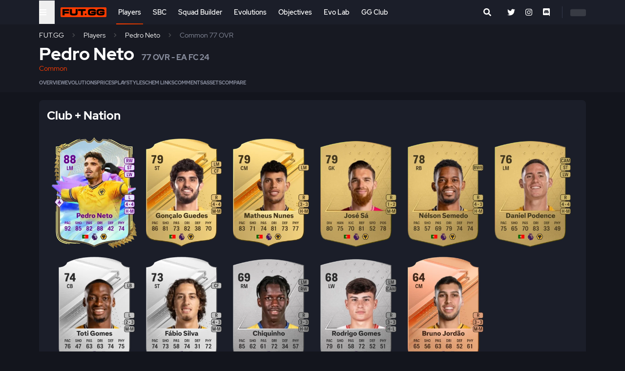

--- FILE ---
content_type: text/html; charset=utf-8
request_url: https://www.fut.gg/players/238616-pedro-neto/24-238616/chemistry/
body_size: 14480
content:

<!DOCTYPE html>
<html lang="en" class="">
<head>
    <meta charset="utf-8">
    <meta http-equiv="X-UA-Compatible" content="IE=edge" />

        <title>Top Chemistry Links - Pedro Neto Common 77 OVR -  FUT.GG</title>

        <meta name="description" content="Check out Pedro Neto Common 77 OVR item on EA FC 24 - Ratings, Prices and more!" />

    <meta name="keywords" content="FIFA, FUT, FIFA Ultimate Team, EAFC, EA FC, EA SPORTS FC" />
    <meta name="viewport" content="width=device-width, initial-scale=1.0" />
        <link href="https://www.fut.gg/players/238616-pedro-neto/" rel="canonical" />

    <link rel="icon" href="https://assets.fut.gg/frontend/site-images/site/favicon.png" type="image/x-icon" />
    <link rel="shortcut icon" href="https://assets.fut.gg/frontend/site-images/site/favicon.png" type="image/x-icon" />
    <link rel="alternate" type="application/rss+xml" title="Subscribe to FUT.GG News" href="#" />

        <meta property="og:type" content="website" />
        <meta property="og:title" content="Top Chemistry Links - Pedro Neto Common 77 OVR -  FUT.GG" />
        <meta property="og:url" content="http://www.fut.gg/players/238616-pedro-neto/24-238616/chemistry/" />
        <meta property="og:description" content="Check out Pedro Neto Common 77 OVR item on EA FC 24 - Ratings, Prices and more!" />
        <meta property="og:site_name" content="FUT.GG" />
        <meta property="og:image" content="https://game-assets.fut.gg/cdn-cgi/image/quality=85,format=auto/2024/player-item-social-small/24-238616.c6098ff5ef0036b17ddd660002b1aa6a55b62448190d66f0d6c19d941b4efe7b.webp" />
        <meta property="og:locale" content="en_US" />

    <meta name="twitter:url" content="https://www.fut.gg/players/238616-pedro-neto/24-238616/chemistry/" />
    <meta name="twitter:domain" content="fut.gg" />
        <meta name="twitter:card" content="summary_large_image" />
        <meta name="twitter:image" content="https://game-assets.fut.gg/cdn-cgi/image/quality=85,format=auto/2024/player-item-social-small/24-238616.c6098ff5ef0036b17ddd660002b1aa6a55b62448190d66f0d6c19d941b4efe7b.webp" />
        <meta name="twitter:title" content="Top Chemistry Links - Pedro Neto Common 77 OVR -  FUT.GG" />
        <meta name="twitter:description" content="Check out Pedro Neto Common 77 OVR item on EA FC 24 - Ratings, Prices and more!" />
        <meta name="twitter:site" content="@FUTxGG" />
        <meta name="twitter:creator" content="@FUTxGG" />

    <link rel="preconnect" href="https://www.googletagmanager.com">
    <link rel="preconnect" href="https://www.google-analytics.com">
    <link rel="apple-touch-icon" href="https://assets.fut.gg/frontend/site-images/site/apple-touch-icon.png" />

    <link rel="stylesheet" href="https://assets.fut.gg/frontend/assets/vendor.2.-BDKkN7NQ.css" />
<script type="module" crossorigin="" src="https://assets.fut.gg/frontend/assets/apps.2.-Bhrh8PQD.js"></script>
<link href="https://assets.fut.gg/frontend/assets/vendor.2.-C_8q5dVA.js" type="text/javascript" crossorigin="anonymous" rel="modulepreload" as="script" />
    <link href="https://assets.fut.gg/frontend/assets/mainCss.2.-D_vLebe3.css" rel="stylesheet" crossorigin="anonymous" />

        <script type="application/ld+json">
            {"@context": "https://schema.org/", "@type": "Product", "name": "Pedro Neto Common 77 OVR", "image": "https://game-assets.fut.gg/cdn-cgi/image/quality=85,format=auto/2024/player-item-social-small/24-238616.c6098ff5ef0036b17ddd660002b1aa6a55b62448190d66f0d6c19d941b4efe7b.webp", "description": "Pedro Neto is 25 years old, and plays for Wolves in the Premier League. Pedro Neto's height stands at 172 cm (5'8'), and the nation he represents is Portugal. This Common version of Pedro Neto is a 77 rated LM. He is Left footed, with 4 star skill moves and 4 star weak foot. He has high attacking workrate and medium defensive workrate. ", "sku": 238616, "mpn": 238616, "brand": {"@type": "Brand", "name": "EA SPORTS FC 24"}, "review": {"@type": "Review", "reviewRating": {"@type": "Rating", "ratingValue": 3.85, "bestRating": 4}, "author": {"@type": "Organization", "name": "FUT.GG"}}, "aggregateRating": {"@type": "AggregateRating", "ratingValue": 3.85, "reviewCount": 3}, "positiveNotes": {"@type": "ItemList", "itemListElement": [{"@type": "ItemList", "position": 1, "name": "Strong Skill Moves"}, {"@type": "ItemList", "position": 2, "name": "Strong Weak Foot"}, {"@type": "ItemList", "position": 3, "name": "Short"}, {"@type": "ItemList", "position": 4, "name": "High/Medium Work Rates"}]}}
        </script>

        <script type="application/ld+json">
            {"@context": "https://schema.org", "@type": "BreadcrumbList", "itemListElement": [{"@type": "ListItem", "position": 1, "name": "Players", "item": "http://www.fut.gg/players/"}, {"@type": "ListItem", "position": 2, "name": "Pedro Neto", "item": "http://www.fut.gg/players/238616-pedro-neto/"}, {"@type": "ListItem", "position": 3, "name": "Common 77 OVR"}]}
        </script>
    
        <meta name="robots" content="noindex" />

<!-- Google Tag Manager -->
<script>
    window.dataLayer = window.dataLayer || [];
    window.dataLayer.push({
        'event': 'logged_in',
        'logged_in': false
    });
</script>
<script>(function(w,d,s,l,i){w[l]=w[l]||[];w[l].push({'gtm.start':
new Date().getTime(),event:'gtm.js'});var f=d.getElementsByTagName(s)[0],
j=d.createElement(s),dl=l!='dataLayer'?'&l='+l:'';j.async=true;j.src=
'https://www.googletagmanager.com/gtm.js?id='+i+dl;f.parentNode.insertBefore(j,f);
})(window,document,'script','dataLayer','GTM-MBVXGBJ');</script>
<!-- End Google Tag Manager -->
    <script defer data-domain="fut.gg" src="https://plausible.stormstrike.gg/js/script.file-downloads.hash.outbound-links.pageview-props.tagged-events.js"></script>
    <script src="https://beacon.fut.gg/beacon.js" async></script>
    <script>
    function transformRequest(payload) {
        try {
        var u = new URL(payload.u || window.location.href)
        if (u.hostname === 'fut.gg') u.hostname = 'www.fut.gg'
        payload.u = u.toString()
        } catch (e) {}
        return payload
    }
    window.plausible = window.plausible || function(){(window.plausible.q = window.plausible.q||[]).push(arguments)}
    plausible('init', { endpoint: 'https://plausible.fut.gg/api/event', transformRequest })
    </script>

</head>
<body class="video-ads-enabled ">
    <!-- Google Tag Manager (noscript) -->
    <noscript><iframe src="https://www.googletagmanager.com/ns.html?id=GTM-MBVXGBJ"
    height="0" width="0" style="display:none;visibility:hidden"></iframe></noscript>

    <div id="futgg-root-app"></div>

    <div class="flex-1">

<header class="sticky top-0 z-[9800] bg-dark-gray ">
    <div class="container mx-auto">
        <div class="flex items-center h-[50px]">
            <div class="pr-1 ">
                <button href="#" aria-label="Open Nav" data-js-selector="global-mega-menu__trigger">
                    <span 
                        class="text-white p-4 -ml-4 block leading-none "
                        data-js-selector="global-mega-menu__open"
                    >
                            <svg class="svg-icon svg-icon--size-sm" role="img" xmlns="http://www.w3.org/2000/svg" viewBox="0 0 448 512"><path fill="#FFF" d="M16 132h416c8.837 0 16-7.163 16-16V76c0-8.837-7.163-16-16-16H16C7.163 60 0 67.163 0 76v40c0 8.837 7.163 16 16 16zm0 160h416c8.837 0 16-7.163 16-16v-40c0-8.837-7.163-16-16-16H16c-8.837 0-16 7.163-16 16v40c0 8.837 7.163 16 16 16zm0 160h416c8.837 0 16-7.163 16-16v-40c0-8.837-7.163-16-16-16H16c-8.837 0-16 7.163-16 16v40c0 8.837 7.163 16 16 16z"></path></svg>

                    </span>
                    <span class="text-white p-4 -ml-4 hidden leading-none " data-js-selector="global-mega-menu__close">
                            <svg class="svg-icon svg-icon--size-sm" role="img" xmlns="http://www.w3.org/2000/svg" viewBox="0 0 352 512"><path fill="#FFF" d="M242.72 256l100.07-100.07c12.28-12.28 12.28-32.19 0-44.48l-22.24-22.24c-12.28-12.28-32.19-12.28-44.48 0L176 189.28 75.93 89.21c-12.28-12.28-32.19-12.28-44.48 0L9.21 111.45c-12.28 12.28-12.28 32.19 0 44.48L109.28 256 9.21 356.07c-12.28 12.28-12.28 32.19 0 44.48l22.24 22.24c12.28 12.28 32.2 12.28 44.48 0L176 322.72l100.07 100.07c12.28 12.28 32.2 12.28 44.48 0l22.24-22.24c12.28-12.28 12.28-32.19 0-44.48L242.72 256z"></path></svg>

                    </span>
                </button>
            </div>
            <div class="p-2 mr-1 ">
                <a class="" href="/">
                    <img class="w-[70px] w-[15px] md:w-[94px] md:h-[20px]" src="https://assets.fut.gg/frontend/site-images/site/futgg-new-logo.png" alt="FUT.GG logo" width="70" height="15"  />
                </a>
            </div>
            <div class="flex-1 h-full relative pl-2 ">
                <div class="hidden lg:block h-full">

<nav class="h-full flex items-center">
    <div class="flex h-full items-center">
            <div class="
                relative h-full items-center flex mr-4 
                hover:after:opacity-100
                after:content-[''] after:block after:absolute after:left-0 after:bottom-0 after:right-0 after:h-[2px] after:bg-gradient-to-r  after:transition-all 
                    after:from-orange after:to-dark-orange

            ">
                <a 
                    class="
                        block text-sm p-1
 
                            text-white font-medium 
                    " 
                    
                    href="/players/"
                >
                    Players
                </a>
            </div>
            <div class="
                relative h-full items-center flex mr-4 
                hover:after:opacity-100
                after:content-[''] after:block after:absolute after:left-0 after:bottom-0 after:right-0 after:h-[2px] after:bg-gradient-to-r  after:transition-all 
 
                    after:opacity-0
                    after:from-orange after:to-dark-orange

            ">
                <a 
                    class="
                        block text-sm p-1
 
                            text-white font-medium 
                    " 
                    
                    href="/sbc/"
                >
                    SBC
                </a>
            </div>
            <div class="
                relative h-full items-center flex mr-4 
                hover:after:opacity-100
                after:content-[''] after:block after:absolute after:left-0 after:bottom-0 after:right-0 after:h-[2px] after:bg-gradient-to-r  after:transition-all 
 
                    after:opacity-0
                    after:from-orange after:to-dark-orange

            ">
                <a 
                    class="
                        block text-sm p-1
 
                            text-white font-medium 
                    " 
                    
                    href="/26/beta-squad-builder"
                >
                    Squad Builder
                </a>
            </div>
            <div class="
                relative h-full items-center flex mr-4 
                hover:after:opacity-100
                after:content-[''] after:block after:absolute after:left-0 after:bottom-0 after:right-0 after:h-[2px] after:bg-gradient-to-r  after:transition-all 
 
                    after:opacity-0
                    after:from-orange after:to-dark-orange

            ">
                <a 
                    class="
                        block text-sm p-1
 
                            text-white font-medium 
                    " 
                    
                    href="/evolutions/"
                >
                    Evolutions
                </a>
            </div>
            <div class="
                relative h-full items-center flex mr-4 
                hover:after:opacity-100
                after:content-[''] after:block after:absolute after:left-0 after:bottom-0 after:right-0 after:h-[2px] after:bg-gradient-to-r  after:transition-all 
 
                    after:opacity-0
hidden xl:flex                     after:from-orange after:to-dark-orange

            ">
                <a 
                    class="
                        block text-sm p-1
 
                            text-white font-medium 
                    " 
                    
                    href="/objectives/"
                >
                    Objectives
                </a>
            </div>
            <div class="
                relative h-full items-center flex mr-4 
                hover:after:opacity-100
                after:content-[''] after:block after:absolute after:left-0 after:bottom-0 after:right-0 after:h-[2px] after:bg-gradient-to-r  after:transition-all 
 
                    after:opacity-0
                    after:from-orange after:to-dark-orange

            ">
                <a 
                    class="
                        block text-sm p-1
 
                            text-white font-medium 
                    " 
                    
                    href="/evo-lab/"
                >
                    Evo Lab
                </a>
            </div>
            <div class="
                relative h-full items-center flex mr-4 
                hover:after:opacity-100
                after:content-[''] after:block after:absolute after:left-0 after:bottom-0 after:right-0 after:h-[2px] after:bg-gradient-to-r  after:transition-all 
 
                    after:opacity-0
                    after:from-orange after:to-dark-orange

            ">
                <a 
                    class="
                        block text-sm p-1
 
                            text-white font-medium 
                    " 
                        id="ggclub-nav-link"
                    
                    href="/gg-club"
                >
                    GG Club
                </a>
            </div>
    </div>
</nav>
                    <div 
                        data-js-selector="desktop-global-search-app" 
                        data-placeholder="Search Players..." 
                        data-more-button-base-url="/players/" 
                        data-game-slug="26"
                        data-theme="dark"
                    ></div>
                </div>
                <div class="lg:hidden flex items-center h-full ">
                    <div 
                        class="js-global-search-app flex-grow"
                        data-placeholder="Search Players..." 
                        data-more-button-base-url="/players/" 
                        data-enable-close-button="true" 
                        data-theme="dark" 
                        data-enable-body-overflow="true"
                        data-game-slug="26"
                    >
                        <form 
        action=""
    method="GET"
    class="relative"
>
    <div class="items-center">
        <div class="relative flex-1">
            <input 
                type="search" 
                name="name" 
                class="
                    bg-darkest-gray text-white border border-gray placeholder:text-faded-darker-gray rounded-lg pr-14 pl-4 flex-1 w-full appearance-none focus:outline-none  focus:border-orange
 py-2                 " 
                placeholder="Search Players..."
                autocomplete="off"
                data-js-selector="search-input"
            />
            <div class="absolute right-4 top-1/2 transform -translate-y-1/2">
                <button 
                    class="border-0 bg-transparent w-8 h-8 text-faded-darker-gray leading-none" 
                    type="submit" 
                    aria-label="Search"
                >
                        <svg class="svg-icon svg-icon--size-sm" role="img" xmlns="http://www.w3.org/2000/svg" viewBox="0 0 512 512"><path fill="#48494e" d="M505 442.7L405.3 343c-4.5-4.5-10.6-7-17-7H372c27.6-35.3 44-79.7 44-128C416 93.1 322.9 0 208 0S0 93.1 0 208s93.1 208 208 208c48.3 0 92.7-16.4 128-44v16.3c0 6.4 2.5 12.5 7 17l99.7 99.7c9.4 9.4 24.6 9.4 33.9 0l28.3-28.3c9.4-9.4 9.4-24.6.1-34zM208 336c-70.7 0-128-57.2-128-128 0-70.7 57.2-128 128-128 70.7 0 128 57.2 128 128 0 70.7-57.2 128-128 128z"></path></svg>

                </button>
            </div>
        </div>
    </div>
</form>

                    </div>
                </div>
            </div> 
            <div class="flex justify-end items-center h-full ">
                <div class="hidden mr-4 xl:block">

<div class="social-nav">
    <ul class="social-nav__list">
        <li class="social-nav__item">
            <a class="social-nav__link" href="https://twitter.com/FUTxGG" title="Twitter" target="_blank" rel="noopener">
                    <svg class="svg-icon svg-icon--size-sm" role="img" xmlns="http://www.w3.org/2000/svg" viewBox="0 0 512 512"><path fill="#FFF" d="M459.37 151.716c.325 4.548.325 9.097.325 13.645 0 138.72-105.583 298.558-298.558 298.558-59.452 0-114.68-17.219-161.137-47.106 8.447.974 16.568 1.299 25.34 1.299 49.055 0 94.213-16.568 130.274-44.832-46.132-.975-84.792-31.188-98.112-72.772 6.498.974 12.995 1.624 19.818 1.624 9.421 0 18.843-1.3 27.614-3.573-48.081-9.747-84.143-51.98-84.143-102.985v-1.299c13.969 7.797 30.214 12.67 47.431 13.319-28.264-18.843-46.781-51.005-46.781-87.391 0-19.492 5.197-37.36 14.294-52.954 51.655 63.675 129.3 105.258 216.365 109.807-1.624-7.797-2.599-15.918-2.599-24.04 0-57.828 46.782-104.934 104.934-104.934 30.213 0 57.502 12.67 76.67 33.137 23.715-4.548 46.456-13.32 66.599-25.34-7.798 24.366-24.366 44.833-46.132 57.827 21.117-2.273 41.584-8.122 60.426-16.243-14.292 20.791-32.161 39.308-52.628 54.253z"></path></svg>

            </a>
        </li>
        <li class="social-nav__item">
            <a class="social-nav__link" href="https://instagram.com/futggsite" title="Instagram" target="_blank" rel="noopener">
                    <svg class="svg-icon svg-icon--size-sm" role="img" xmlns="http://www.w3.org/2000/svg" viewBox="0 0 448 512"><path fill="#FFF" d="M224.1 141c-63.6 0-114.9 51.3-114.9 114.9s51.3 114.9 114.9 114.9S339 319.5 339 255.9 287.7 141 224.1 141zm0 189.6c-41.1 0-74.7-33.5-74.7-74.7s33.5-74.7 74.7-74.7 74.7 33.5 74.7 74.7-33.6 74.7-74.7 74.7zm146.4-194.3c0 14.9-12 26.8-26.8 26.8-14.9 0-26.8-12-26.8-26.8s12-26.8 26.8-26.8 26.8 12 26.8 26.8zm76.1 27.2c-1.7-35.9-9.9-67.7-36.2-93.9-26.2-26.2-58-34.4-93.9-36.2-37-2.1-147.9-2.1-184.9 0-35.8 1.7-67.6 9.9-93.9 36.1s-34.4 58-36.2 93.9c-2.1 37-2.1 147.9 0 184.9 1.7 35.9 9.9 67.7 36.2 93.9s58 34.4 93.9 36.2c37 2.1 147.9 2.1 184.9 0 35.9-1.7 67.7-9.9 93.9-36.2 26.2-26.2 34.4-58 36.2-93.9 2.1-37 2.1-147.8 0-184.8zM398.8 388c-7.8 19.6-22.9 34.7-42.6 42.6-29.5 11.7-99.5 9-132.1 9s-102.7 2.6-132.1-9c-19.6-7.8-34.7-22.9-42.6-42.6-11.7-29.5-9-99.5-9-132.1s-2.6-102.7 9-132.1c7.8-19.6 22.9-34.7 42.6-42.6 29.5-11.7 99.5-9 132.1-9s102.7-2.6 132.1 9c19.6 7.8 34.7 22.9 42.6 42.6 11.7 29.5 9 99.5 9 132.1s2.7 102.7-9 132.1z"></path></svg>

            </a>
        </li>
        <li class="social-nav__item">
            <a class="social-nav__link" href="https://discord.gg/futgg" title="Discord" target="_blank" rel="noopener">
                    <svg class="svg-icon svg-icon--size-sm" role="img" xmlns="http://www.w3.org/2000/svg" viewBox="0 0 448 512"><path fill="#FFF" d="M297.216 243.2c0 15.616-11.52 28.416-26.112 28.416-14.336 0-26.112-12.8-26.112-28.416s11.52-28.416 26.112-28.416c14.592 0 26.112 12.8 26.112 28.416zm-119.552-28.416c-14.592 0-26.112 12.8-26.112 28.416s11.776 28.416 26.112 28.416c14.592 0 26.112-12.8 26.112-28.416.256-15.616-11.52-28.416-26.112-28.416zM448 52.736V512c-64.494-56.994-43.868-38.128-118.784-107.776l13.568 47.36H52.48C23.552 451.584 0 428.032 0 398.848V52.736C0 23.552 23.552 0 52.48 0h343.04C424.448 0 448 23.552 448 52.736zm-72.96 242.688c0-82.432-36.864-149.248-36.864-149.248-36.864-27.648-71.936-26.88-71.936-26.88l-3.584 4.096c43.52 13.312 63.744 32.512 63.744 32.512-60.811-33.329-132.244-33.335-191.232-7.424-9.472 4.352-15.104 7.424-15.104 7.424s21.248-20.224 67.328-33.536l-2.56-3.072s-35.072-.768-71.936 26.88c0 0-36.864 66.816-36.864 149.248 0 0 21.504 37.12 78.08 38.912 0 0 9.472-11.52 17.152-21.248-32.512-9.728-44.8-30.208-44.8-30.208 3.766 2.636 9.976 6.053 10.496 6.4 43.21 24.198 104.588 32.126 159.744 8.96 8.96-3.328 18.944-8.192 29.44-15.104 0 0-12.8 20.992-46.336 30.464 7.68 9.728 16.896 20.736 16.896 20.736 56.576-1.792 78.336-38.912 78.336-38.912z"></path></svg>

            </a>
        </li>
    </ul>
</div>                </div>
                <div class="max-lg:hidden flex items-center">
                    <div class="pl-2 border-l border-faded-dark-gray xl:pl-4">
                        <div class="js-user-menu-app">
                            <div class="skeleton skeleton--wave" style="width: 32px;"></div>
                        </div>
                    </div>
                </div>
            </div>
        </div>
    </div>
    <div class="fixed md:absolute top-[50px] left-0 right-0 bottom-0 z-[1000] w-full border-b-2 border-dark-gray bg-darker-gray hidden" data-js-selector="global-mega-menu__content">
        <div class="container py-4 h-full">

<nav class="global-mega-menu grid grid-rows-[1fr_auto] h-full">
    <div class="global-mega-menu__content overflow-y-auto h-full">
        <div class="global-mega-menu__user">
            <div class="px-1 js-mobile-user-menu-app">
                <div class="max-w-[150px] flex">
                    <div class="flex-1">
                        <div class="skeleton skeleton--wave"></div>
                    </div>
                </div>
            </div>

            <hr class="mt-4" />
        </div>
        <div class="global-mega-menu__groups">
            <div class="flex gap-3 md:hidden">
                <a href="https://apps.apple.com/us/app/fut-gg-fc-25-evos-prices/id6470957382" target="_blank">
                    <img src="https://assets.fut.gg/frontend/site-images/site/download-apple.webp" alt="iOS" class="h-[40px]" />
                </a>
                <a href="https://play.google.com/store/apps/details?id=com.futgg.futgg" target="_blank">
                    <img src="https://assets.fut.gg/frontend/site-images/site/download-google.webp" alt="Android" class="h-[40px]" />
                </a>
            </div>

            <div class="global-mega-menu__group">
                <div class="global-mega-menu__group-header">
					EA FC 26
				</div>
				<ul class="global-mega-menu__nav">
                    <li class="global-mega-menu__nav-item">
                        <a class="global-mega-menu__nav-link" href="/gg-club" id="ggclub-megamenu-link">GG Club</a>
                    </li>
                    <li class="global-mega-menu__nav-item">
                        <a class="global-mega-menu__nav-link" href="/players/">Players</a>
                    </li>
					<li class="global-mega-menu__nav-item">
						<a class="global-mega-menu__nav-link" href="/evolutions/">Evolutions</a>
					</li>
                    <li class="global-mega-menu__nav-item">
                        <a class="global-mega-menu__nav-link" href="/sbc/">SBC</a>
                    </li>
                    <li class="global-mega-menu__nav-item">
                        <a class="global-mega-menu__nav-link" href="/objectives/">Objectives</a>
                    </li>
					<li class="global-mega-menu__nav-item">
						<a class="global-mega-menu__nav-link" href="/26/beta-squad-builder">Squad Builder</a>
					</li>
                    <li class="global-mega-menu__nav-item">
                        <a class="global-mega-menu__nav-link" href="/rush/">Rush</a>
                    </li>
                    <li class="global-mega-menu__nav-item">
                        <a class="global-mega-menu__nav-link" href="/squads/">Campaign Squads</a>
                    </li>
                    <li class="global-mega-menu__nav-item">
                        <a class="global-mega-menu__nav-link" href="/news/">News</a>
                    </li>
				</ul>
            </div>

            <div class="global-mega-menu__group">
                <div class="global-mega-menu__group-header">
                    Community
                </div>
                <ul class="global-mega-menu__nav">
                    <li class="global-mega-menu__nav-item">
                        <a class="global-mega-menu__nav-link" href="/gg-club" id="ggclub-megamenu-link">GG Club</a>
                    </li>
                    <li class="global-mega-menu__nav-item">
                        <a class="global-mega-menu__nav-link" href="/gg-club/community/evo-leaderboards/">Evo Leaderboards</a>
                    </li>
                    <li class="global-mega-menu__nav-item">
                        <a class="global-mega-menu__nav-link" href="/gg-creators">GG Creators</a>
                    </li>
                    <li class="global-mega-menu__nav-item">
                        <a class="global-mega-menu__nav-link" href="/hhh">Hashtag House Hub</a>
                    </li>
                </ul>

                <div class="global-mega-menu__group-header">
                    Tools
                </div>
                <ul class="global-mega-menu__nav">
                    <li class="global-mega-menu__nav-item">
                        <a class="global-mega-menu__nav-link" href="/evo-lab/">Evo Lab</a>
                    </li>
                    <li class="global-mega-menu__nav-item">
                        <a class="global-mega-menu__nav-link" href="/evo-finder/">Evo Finder</a>
                    </li>
                    <li class="global-mega-menu__nav-item">
                        <a class="global-mega-menu__nav-link" href="/live-hub/">Live Hub</a>
                    </li>
                    <li class="global-mega-menu__nav-item">
                        <a class="global-mega-menu__nav-link" href="/squad-builder/">Squad Builder</a>
                    </li>
                    <li class="global-mega-menu__nav-item">
                        <a class="global-mega-menu__nav-link" href="/mode-mastery/">Mode Mastery</a>
                    </li>
                    <li class="global-mega-menu__nav-item">
                        <a class="global-mega-menu__nav-link" href="/collections/">Collections
                        </a>
                    </li>
                    <li class="global-mega-menu__nav-item">
                        <a class="global-mega-menu__nav-link" href="/player-pools/">
                            Player Pools
                        </a>
                    </li>
                    <li class="global-mega-menu__nav-item">
                        <a class="global-mega-menu__nav-link" href="/upgrade-hub/">Upgrade Hub
                        </a>
                    </li>
                    <li class="global-mega-menu__nav-item">
                        <a class="global-mega-menu__nav-link" href="/card-creator/">Card Creator
                        </a>
                    </li>
                    <li class="global-mega-menu__nav-item">
                        <a class="global-mega-menu__nav-link" href="/compare/">
                            Compare
                        </a>
                    </li>
                    <li class="global-mega-menu__nav-item">
                        <a class="global-mega-menu__nav-link" href="/rating-combinations/">
                            SBC Rating Combinations
                        </a>
                    </li>
                </ul>
            </div>

            <div class="global-mega-menu__group">
                <div class="global-mega-menu__group-header">
                    Trackers
                </div>
                <ul class="global-mega-menu__nav">
                    <li class="global-mega-menu__nav-item">
                        <a class="global-mega-menu__nav-link" href="/live-hub/campaigns/thunderstruck/">Thunderstruck Tracker</a>
                        <div class="inline bg-orange text-black font-bold text-xxs uppercase px-1 rounded ml-1">New</div>
                    </li>
                    <li class="global-mega-menu__nav-item">
                        <a class="global-mega-menu__nav-link" href="/live-hub/campaigns/fc-pro/">FC Pro Tracker</a>
                    </li>
                    <li class="global-mega-menu__nav-item">
                        <a class="global-mega-menu__nav-link" href="/live-hub/campaigns/primetime/">Primetime Tracker</a>
                    </li>
                </ul>

                <div class="global-mega-menu__group-header">
                    Market
                </div>
                <ul class="global-mega-menu__nav">
                    <li class="global-mega-menu__nav-item">
                        <a class="global-mega-menu__nav-link" href="/players/momentum/">Momentum Trends</a>
                    </li>
                    <li class="global-mega-menu__nav-item">
                        <a class="global-mega-menu__nav-link" href="/cheapest-by-rating/">
                            Cheapest by Rating
                        </a>
                    </li>
                </ul>
            </div>

            <div class="global-mega-menu__group">
                <div class="global-mega-menu__group-header">
                    Resources
                </div>
                <ul class="global-mega-menu__nav">
                    <li class="global-mega-menu__nav-item">
                        <a class="global-mega-menu__nav-link" href="/roles/">Roles</a>
                    </li>
					<li class="global-mega-menu__nav-item">
						<a class="global-mega-menu__nav-link" href="/playstyles/">PlayStyles</a>
					</li>
                    <li class="global-mega-menu__nav-item">
                        <a class="global-mega-menu__nav-link" href="/past-and-present/">Past & Present</a>
                    </li>
                    <li class="global-mega-menu__nav-item">
                        <a class="global-mega-menu__nav-link" href="/clubs/">Clubs</a>
                    </li>
                    <li class="global-mega-menu__nav-item">
                        <a class="global-mega-menu__nav-link" href="/nations/">Nations</a>
                    </li>
                    <li class="global-mega-menu__nav-item">
                        <a class="global-mega-menu__nav-link" href="/leagues/">Leagues</a>
                    </li>
                    <li class="global-mega-menu__nav-item">
                        <a class="global-mega-menu__nav-link" href="/rarities/">Rarities</a>
                    </li>
                </ul>
            </div>

            <div class="global-mega-menu__group">
                <div class="w-full">
                    <div class="max-w-[150px] gap-3 hidden md:grid">
                        <a href="https://apps.apple.com/us/app/fut-gg-fc-25-evos-prices/id6470957382" target="_blank">
                            <img src="https://assets.fut.gg/frontend/site-images/site/download-apple.webp" alt="iOS" />
                        </a>
                        <a href="https://play.google.com/store/apps/details?id=com.futgg.futgg" target="_blank">
                            <img src="https://assets.fut.gg/frontend/site-images/site/download-google.webp" alt="Android" />
                        </a>
                    </div>
                </div>
			</div>
        </div>

        <div class="global-mega-menu__social d-lg-none">
            <hr />

            <div class="mobile-nav__social">

<div class="social-nav">
    <ul class="social-nav__list">
        <li class="social-nav__item">
            <a class="social-nav__link" href="https://twitter.com/FUTxGG" title="Twitter" target="_blank" rel="noopener">
                    <svg class="svg-icon svg-icon--size-sm" role="img" xmlns="http://www.w3.org/2000/svg" viewBox="0 0 512 512"><path fill="#FFF" d="M459.37 151.716c.325 4.548.325 9.097.325 13.645 0 138.72-105.583 298.558-298.558 298.558-59.452 0-114.68-17.219-161.137-47.106 8.447.974 16.568 1.299 25.34 1.299 49.055 0 94.213-16.568 130.274-44.832-46.132-.975-84.792-31.188-98.112-72.772 6.498.974 12.995 1.624 19.818 1.624 9.421 0 18.843-1.3 27.614-3.573-48.081-9.747-84.143-51.98-84.143-102.985v-1.299c13.969 7.797 30.214 12.67 47.431 13.319-28.264-18.843-46.781-51.005-46.781-87.391 0-19.492 5.197-37.36 14.294-52.954 51.655 63.675 129.3 105.258 216.365 109.807-1.624-7.797-2.599-15.918-2.599-24.04 0-57.828 46.782-104.934 104.934-104.934 30.213 0 57.502 12.67 76.67 33.137 23.715-4.548 46.456-13.32 66.599-25.34-7.798 24.366-24.366 44.833-46.132 57.827 21.117-2.273 41.584-8.122 60.426-16.243-14.292 20.791-32.161 39.308-52.628 54.253z"></path></svg>

            </a>
        </li>
        <li class="social-nav__item">
            <a class="social-nav__link" href="https://instagram.com/futggsite" title="Instagram" target="_blank" rel="noopener">
                    <svg class="svg-icon svg-icon--size-sm" role="img" xmlns="http://www.w3.org/2000/svg" viewBox="0 0 448 512"><path fill="#FFF" d="M224.1 141c-63.6 0-114.9 51.3-114.9 114.9s51.3 114.9 114.9 114.9S339 319.5 339 255.9 287.7 141 224.1 141zm0 189.6c-41.1 0-74.7-33.5-74.7-74.7s33.5-74.7 74.7-74.7 74.7 33.5 74.7 74.7-33.6 74.7-74.7 74.7zm146.4-194.3c0 14.9-12 26.8-26.8 26.8-14.9 0-26.8-12-26.8-26.8s12-26.8 26.8-26.8 26.8 12 26.8 26.8zm76.1 27.2c-1.7-35.9-9.9-67.7-36.2-93.9-26.2-26.2-58-34.4-93.9-36.2-37-2.1-147.9-2.1-184.9 0-35.8 1.7-67.6 9.9-93.9 36.1s-34.4 58-36.2 93.9c-2.1 37-2.1 147.9 0 184.9 1.7 35.9 9.9 67.7 36.2 93.9s58 34.4 93.9 36.2c37 2.1 147.9 2.1 184.9 0 35.9-1.7 67.7-9.9 93.9-36.2 26.2-26.2 34.4-58 36.2-93.9 2.1-37 2.1-147.8 0-184.8zM398.8 388c-7.8 19.6-22.9 34.7-42.6 42.6-29.5 11.7-99.5 9-132.1 9s-102.7 2.6-132.1-9c-19.6-7.8-34.7-22.9-42.6-42.6-11.7-29.5-9-99.5-9-132.1s-2.6-102.7 9-132.1c7.8-19.6 22.9-34.7 42.6-42.6 29.5-11.7 99.5-9 132.1-9s102.7-2.6 132.1 9c19.6 7.8 34.7 22.9 42.6 42.6 11.7 29.5 9 99.5 9 132.1s2.7 102.7-9 132.1z"></path></svg>

            </a>
        </li>
        <li class="social-nav__item">
            <a class="social-nav__link" href="https://discord.gg/futgg" title="Discord" target="_blank" rel="noopener">
                    <svg class="svg-icon svg-icon--size-sm" role="img" xmlns="http://www.w3.org/2000/svg" viewBox="0 0 448 512"><path fill="#FFF" d="M297.216 243.2c0 15.616-11.52 28.416-26.112 28.416-14.336 0-26.112-12.8-26.112-28.416s11.52-28.416 26.112-28.416c14.592 0 26.112 12.8 26.112 28.416zm-119.552-28.416c-14.592 0-26.112 12.8-26.112 28.416s11.776 28.416 26.112 28.416c14.592 0 26.112-12.8 26.112-28.416.256-15.616-11.52-28.416-26.112-28.416zM448 52.736V512c-64.494-56.994-43.868-38.128-118.784-107.776l13.568 47.36H52.48C23.552 451.584 0 428.032 0 398.848V52.736C0 23.552 23.552 0 52.48 0h343.04C424.448 0 448 23.552 448 52.736zm-72.96 242.688c0-82.432-36.864-149.248-36.864-149.248-36.864-27.648-71.936-26.88-71.936-26.88l-3.584 4.096c43.52 13.312 63.744 32.512 63.744 32.512-60.811-33.329-132.244-33.335-191.232-7.424-9.472 4.352-15.104 7.424-15.104 7.424s21.248-20.224 67.328-33.536l-2.56-3.072s-35.072-.768-71.936 26.88c0 0-36.864 66.816-36.864 149.248 0 0 21.504 37.12 78.08 38.912 0 0 9.472-11.52 17.152-21.248-32.512-9.728-44.8-30.208-44.8-30.208 3.766 2.636 9.976 6.053 10.496 6.4 43.21 24.198 104.588 32.126 159.744 8.96 8.96-3.328 18.944-8.192 29.44-15.104 0 0-12.8 20.992-46.336 30.464 7.68 9.728 16.896 20.736 16.896 20.736 56.576-1.792 78.336-38.912 78.336-38.912z"></path></svg>

            </a>
        </li>
    </ul>
</div>            </div>
        </div>
    </div>
</nav>        </div>
    </div>
</header>

<div 
    data-js-selector="page-head"
        data-sticky="true"
>
    <div class="
        bg-darker-gray mb-4 relative
        group-[.-sticky-header]:fixed group-[.-sticky-header]:z-[100] group-[.-sticky-header]:top-[50px] group-[.-sticky-header]:left-0 group-[.-sticky-header]:right-0 group-[.-sticky-header]:hidden
        group-[.-sticky-header-visible]:!block
 
            pt-3 
    ">
        <div class="container relative">
            <div class="relative">

                    <div data-remove-while-sticky>
<ul class="flex flex-wrap items-center text-sm">
    <li class="
            hidden md:flex md:items-center
    ">
        <a class="text-white" href="/">FUT.GG</a>
        <svg class="w-2 h-2 mx-2 md:mx-4 text-light-gray" aria-hidden="true" xmlns="http://www.w3.org/2000/svg" fill="none" viewBox="0 0 6 10">
            <path stroke="currentColor" stroke-linecap="round" stroke-linejoin="round" stroke-width="2" d="m1 9 4-4-4-4"/>
        </svg>
    </li>
        <li class="flex items-center">
                <a class="text-white" href="/players/">Players</a>

                <svg class="w-2 h-2 mx-2 md:mx-4 text-light-gray" aria-hidden="true" xmlns="http://www.w3.org/2000/svg" fill="none" viewBox="0 0 6 10">
                    <path stroke="currentColor" stroke-linecap="round" stroke-linejoin="round" stroke-width="2" d="m1 9 4-4-4-4"/>
                </svg>
        </li>
        <li class="flex items-center">
                <a class="text-white" href="/players/238616-pedro-neto/">Pedro Neto</a>

                <svg class="w-2 h-2 mx-2 md:mx-4 text-light-gray" aria-hidden="true" xmlns="http://www.w3.org/2000/svg" fill="none" viewBox="0 0 6 10">
                    <path stroke="currentColor" stroke-linecap="round" stroke-linejoin="round" stroke-width="2" d="m1 9 4-4-4-4"/>
                </svg>
        </li>
        <li class="flex items-center">
                <span class="text-lighter-gray">Common 77 OVR</span>

        </li>
</ul>                    </div>
                
                <div
                >

                    <div
                    >
                        <div>
                            <div
                                class="
                                    mt-2
                                    max-md:group-[.-sticky-header]:!mt-0
                                "
                            >
                                    
                                    <div class="flex flex-row items-end gap-2">
                                        <h1 
                                            class="
                                                font-bold text-3xl md:text-4xl
                                                group-[.-sticky-header]:text-2xl group-[.-sticky-header]:mt-0
                                            "
                                        >
                                                Pedro Neto

                                                    <span class="text-lighter-gray font-bold hidden md:inline-block text-base ml-2">
        77 OVR - EA FC 24
    </span>

                                        </h1>

                                    </div>
                            </div>

                        </div>

                    </div>
                </div>

                        <div class="text-sm whitespace-nowrap overflow-hidden">
        <div class="inline-block md:hidden text-lighter-gray font-bold after:font-normal after:content-['|'] after:text-gray after:px-2">
            77 OVR - EA FC 24
        </div>
            <div class="inline-block">
                <a href="/rarities/common/">Common</a>
            </div>
    </div>


<div class="relative">
    <div class="overflow-x-auto flex items-center scrollable pr-3 md:pr-0 whitespace-nowrap">
        <nav>
            <ul class="flex gap-4">
                    <li class="font-bold text-xxs uppercase">
                        <a 
                            class="
                                relative block text-lighter-gray py-3 pointer
                                after:content-[''] after:block after:absolute after:left-0 after:right-0 after:bottom-0 after:h-[2px] after:transition-all after:opacity-0  after:bg-gradient-to-r after:from-orange after:to-dark-orange
                                hover:after:opacity-100 group-[.-active]:after:opacity-100
                            " 
                            href="/players/238616-pedro-neto/24-238616/#overview"
                        >
                            Overview
                        </a>
                    </li>
                    <li class="font-bold text-xxs uppercase">
                        <a 
                            class="
                                relative block text-lighter-gray py-3 pointer
                                after:content-[''] after:block after:absolute after:left-0 after:right-0 after:bottom-0 after:h-[2px] after:transition-all after:opacity-0  after:bg-gradient-to-r after:from-orange after:to-dark-orange
                                hover:after:opacity-100 group-[.-active]:after:opacity-100
                            " 
                            href="/players/238616-pedro-neto/evolutions/"
                        >
                            Evolutions
                        </a>
                    </li>
                    <li class="font-bold text-xxs uppercase">
                        <a 
                            class="
                                relative block text-lighter-gray py-3 pointer
                                after:content-[''] after:block after:absolute after:left-0 after:right-0 after:bottom-0 after:h-[2px] after:transition-all after:opacity-0  after:bg-gradient-to-r after:from-orange after:to-dark-orange
                                hover:after:opacity-100 group-[.-active]:after:opacity-100
                            " 
                            href="/players/238616-pedro-neto/24-238616/#prices"
                        >
                            Prices
                        </a>
                    </li>
                    <li class="font-bold text-xxs uppercase">
                        <a 
                            class="
                                relative block text-lighter-gray py-3 pointer
                                after:content-[''] after:block after:absolute after:left-0 after:right-0 after:bottom-0 after:h-[2px] after:transition-all after:opacity-0  after:bg-gradient-to-r after:from-orange after:to-dark-orange
                                hover:after:opacity-100 group-[.-active]:after:opacity-100
                            " 
                            href="/players/238616-pedro-neto/24-238616/#playstyles"
                        >
                            PlayStyles
                        </a>
                    </li>
                    <li class="font-bold text-xxs uppercase">
                        <a 
                            class="
                                relative block text-lighter-gray py-3 pointer
                                after:content-[''] after:block after:absolute after:left-0 after:right-0 after:bottom-0 after:h-[2px] after:transition-all after:opacity-0  after:bg-gradient-to-r after:from-orange after:to-dark-orange
                                hover:after:opacity-100 group-[.-active]:after:opacity-100
                            " 
                            href="/players/238616-pedro-neto/24-238616/#chemistry"
                        >
                            Chem Links
                        </a>
                    </li>
                    <li class="font-bold text-xxs uppercase">
                        <a 
                            class="
                                relative block text-lighter-gray py-3 pointer
                                after:content-[''] after:block after:absolute after:left-0 after:right-0 after:bottom-0 after:h-[2px] after:transition-all after:opacity-0  after:bg-gradient-to-r after:from-orange after:to-dark-orange
                                hover:after:opacity-100 group-[.-active]:after:opacity-100
                            " 
                            href="/players/238616-pedro-neto/24-238616/#comments"
                        >
                            Comments
                        </a>
                    </li>
                    <li class="font-bold text-xxs uppercase">
                        <a 
                            class="
                                relative block text-lighter-gray py-3 pointer
                                after:content-[''] after:block after:absolute after:left-0 after:right-0 after:bottom-0 after:h-[2px] after:transition-all after:opacity-0  after:bg-gradient-to-r after:from-orange after:to-dark-orange
                                hover:after:opacity-100 group-[.-active]:after:opacity-100
                            " 
                            href="/players/238616-pedro-neto/24-238616/assets/"
                        >
                            Assets
                        </a>
                    </li>
                    <li class="font-bold text-xxs uppercase">
                        <a 
                            class="
                                relative block text-lighter-gray py-3 pointer
                                after:content-[''] after:block after:absolute after:left-0 after:right-0 after:bottom-0 after:h-[2px] after:transition-all after:opacity-0  after:bg-gradient-to-r after:from-orange after:to-dark-orange
                                hover:after:opacity-100 group-[.-active]:after:opacity-100
                            " 
                            href="/compare/24-238616/"
                        >
                            Compare
                        </a>
                    </li>
            </ul>
        </nav>
    </div>
</div>            </div>
        </div>
    </div>
</div>
        <main class="global-content">
            <div class="container">    <div class="">
            <div class="mb-6 bg-dark-gray rounded-lg p-4">
                <h2 class="text-2xl font-bold mb-2">Club + Nation</h2>
                
    <div class="py-4 rounded-lg px-2 grid 
 bg-dark-gray grid-cols-3 md:grid-cols-4 lg:grid-cols-5 xl:grid-cols-6 2xl:grid-cols-7    ">
            <div class=" -my-1 ">
                            
    <a 
        href="/players/238616-pedro-neto/24-50570264/" 
        class="relative group fc-card-container fut-card-container block" 
 data-disable-tooltip     >
    <div class="fut-card">
        <picture>
                <source 
                    media="(min-width: 768px)" 
                    srcset="https://game-assets.fut.gg/cdn-cgi/image/quality=85,format=auto,width=300/2024/futgg-player-item-card/24-50570264.b7e806b4f5e82bc84bfe40611d373707c3f03568c65c3a4b752d2ce7f1b5d41a.webp"
                />
                <img
                    src="https://game-assets.fut.gg/cdn-cgi/image/quality=85,format=auto,width=200/2024/futgg-player-item-card/24-50570264.b7e806b4f5e82bc84bfe40611d373707c3f03568c65c3a4b752d2ce7f1b5d41a.webp" 

                    alt="Pedro Neto Future Stars 88 OVR"
                    title="Pedro Neto Future Stars 88 OVR"

                />
        </picture>

    </div>

    </a>





            </div>
            <div class=" -my-1 ">
                            
    <a 
        href="/players/224411-goncalo-guedes/24-67333275/" 
        class="relative group fc-card-container fut-card-container block" 
 data-disable-tooltip     >
    <div class="fut-card">
        <picture>
                <source 
                    media="(min-width: 768px)" 
                    srcset="https://game-assets.fut.gg/cdn-cgi/image/quality=85,format=auto,width=300/2024/futgg-player-item-card/24-67333275.e91324d54c1e835ae03e2fcaffa7baa4c6db2702c47b4d6de0115492b069303f.webp"
                />
                <img
                    src="https://game-assets.fut.gg/cdn-cgi/image/quality=85,format=auto,width=200/2024/futgg-player-item-card/24-67333275.e91324d54c1e835ae03e2fcaffa7baa4c6db2702c47b4d6de0115492b069303f.webp" 

                    alt="Gonçalo Guedes Rare 79 OVR"
                    title="Gonçalo Guedes Rare 79 OVR"

                />
        </picture>

    </div>

    </a>





            </div>
            <div class=" -my-1 ">
                            
    <a 
        href="/players/253124-matheus-nunes/24-253124/" 
        class="relative group fc-card-container fut-card-container block" 
 data-disable-tooltip     >
    <div class="fut-card">
        <picture>
                <source 
                    media="(min-width: 768px)" 
                    srcset="https://game-assets.fut.gg/cdn-cgi/image/quality=85,format=auto,width=300/2024/futgg-player-item-card/24-253124.01ba34d937f8cad966a2b6eb59349e630eb37e667550eca8481204547b44f8f4.webp"
                />
                <img
                    src="https://game-assets.fut.gg/cdn-cgi/image/quality=85,format=auto,width=200/2024/futgg-player-item-card/24-253124.01ba34d937f8cad966a2b6eb59349e630eb37e667550eca8481204547b44f8f4.webp" 

                    alt="Matheus Nunes Rare 79 OVR"
                    title="Matheus Nunes Rare 79 OVR"

                />
        </picture>

    </div>

    </a>





            </div>
            <div class=" -my-1 ">
                            
    <a 
        href="/players/212442-jose-sa/24-212442/" 
        class="relative group fc-card-container fut-card-container block" 
 data-disable-tooltip     >
    <div class="fut-card">
        <picture>
                <source 
                    media="(min-width: 768px)" 
                    srcset="https://game-assets.fut.gg/cdn-cgi/image/quality=85,format=auto,width=300/2024/futgg-player-item-card/24-212442.9df681a626cf58fd684b76a3c940923c143687c7feda084390a1b53f21f8ddf3.webp"
                />
                <img
                    src="https://game-assets.fut.gg/cdn-cgi/image/quality=85,format=auto,width=200/2024/futgg-player-item-card/24-212442.9df681a626cf58fd684b76a3c940923c143687c7feda084390a1b53f21f8ddf3.webp" 

                    alt="José Sá Common 79 OVR"
                    title="José Sá Common 79 OVR"

                />
        </picture>

    </div>

    </a>





            </div>
            <div class=" -my-1 ">
                            
    <a 
        href="/players/227928-nelson-semedo/24-227928/" 
        class="relative group fc-card-container fut-card-container block" 
 data-disable-tooltip     >
    <div class="fut-card">
        <picture>
                <source 
                    media="(min-width: 768px)" 
                    srcset="https://game-assets.fut.gg/cdn-cgi/image/quality=85,format=auto,width=300/2024/futgg-player-item-card/24-227928.1defb6cdf16f1db18feba18ef201eaedd05e1199835a1d6c8b96536c2224b637.webp"
                />
                <img
                    src="https://game-assets.fut.gg/cdn-cgi/image/quality=85,format=auto,width=200/2024/futgg-player-item-card/24-227928.1defb6cdf16f1db18feba18ef201eaedd05e1199835a1d6c8b96536c2224b637.webp" 

                    alt="Nélson Semedo Common 78 OVR"
                    title="Nélson Semedo Common 78 OVR"

                />
        </picture>

    </div>

    </a>





            </div>
            <div class=" -my-1 ">
                            
    <a 
        href="/players/226766-daniel-podence/24-226766/" 
        class="relative group fc-card-container fut-card-container block" 
 data-disable-tooltip     >
    <div class="fut-card">
        <picture>
                <source 
                    media="(min-width: 768px)" 
                    srcset="https://game-assets.fut.gg/cdn-cgi/image/quality=85,format=auto,width=300/2024/futgg-player-item-card/24-226766.fa608b685b0573a028216a8c18171981ce96e7be2c5c55fd1eaf34210d08525c.webp"
                />
                <img
                    src="https://game-assets.fut.gg/cdn-cgi/image/quality=85,format=auto,width=200/2024/futgg-player-item-card/24-226766.fa608b685b0573a028216a8c18171981ce96e7be2c5c55fd1eaf34210d08525c.webp" 

                    alt="Daniel Podence Common 76 OVR"
                    title="Daniel Podence Common 76 OVR"

                />
        </picture>

    </div>

    </a>





            </div>
            <div class=" -my-1 ">
                            
    <a 
        href="/players/258607-toti-gomes/24-258607/" 
        class="relative group fc-card-container fut-card-container block" 
 data-disable-tooltip     >
    <div class="fut-card">
        <picture>
                <source 
                    media="(min-width: 768px)" 
                    srcset="https://game-assets.fut.gg/cdn-cgi/image/quality=85,format=auto,width=300/2024/futgg-player-item-card/24-258607.a8604f512d361b120b6186c08b2953006f6e989cd51020f537554b90313b25f7.webp"
                />
                <img
                    src="https://game-assets.fut.gg/cdn-cgi/image/quality=85,format=auto,width=200/2024/futgg-player-item-card/24-258607.a8604f512d361b120b6186c08b2953006f6e989cd51020f537554b90313b25f7.webp" 

                    alt="Toti Gomes Rare 74 OVR"
                    title="Toti Gomes Rare 74 OVR"

                />
        </picture>

    </div>

    </a>





            </div>
            <div class=" -my-1 ">
                            
    <a 
        href="/players/252037-fabio-silva/24-252037/" 
        class="relative group fc-card-container fut-card-container block" 
 data-disable-tooltip     >
    <div class="fut-card">
        <picture>
                <source 
                    media="(min-width: 768px)" 
                    srcset="https://game-assets.fut.gg/cdn-cgi/image/quality=85,format=auto,width=300/2024/futgg-player-item-card/24-252037.47f5e30ebc088a72b4da59b81e60b665b17ca3b03e059e4a99710b632cc746a2.webp"
                />
                <img
                    src="https://game-assets.fut.gg/cdn-cgi/image/quality=85,format=auto,width=200/2024/futgg-player-item-card/24-252037.47f5e30ebc088a72b4da59b81e60b665b17ca3b03e059e4a99710b632cc746a2.webp" 

                    alt="Fábio Silva Rare 73 OVR"
                    title="Fábio Silva Rare 73 OVR"

                />
        </picture>

    </div>

    </a>





            </div>
            <div class=" -my-1 ">
                            
    <a 
        href="/players/262416-chiquinho/24-67371280/" 
        class="relative group fc-card-container fut-card-container block" 
 data-disable-tooltip     >
    <div class="fut-card">
        <picture>
                <source 
                    media="(min-width: 768px)" 
                    srcset="https://game-assets.fut.gg/cdn-cgi/image/quality=85,format=auto,width=300/2024/futgg-player-item-card/24-67371280.c6eeefc4cf7adfebdbe529677c6fca32257fb4c8bcee086f7095f566e88720c9.webp"
                />
                <img
                    src="https://game-assets.fut.gg/cdn-cgi/image/quality=85,format=auto,width=200/2024/futgg-player-item-card/24-67371280.c6eeefc4cf7adfebdbe529677c6fca32257fb4c8bcee086f7095f566e88720c9.webp" 

                    alt="Chiquinho Common 69 OVR"
                    title="Chiquinho Common 69 OVR"

                />
        </picture>

    </div>

    </a>





            </div>
            <div class=" -my-1 ">
                            
    <a 
        href="/players/259170-rodrigo-gomes/24-67368034/" 
        class="relative group fc-card-container fut-card-container block" 
 data-disable-tooltip     >
    <div class="fut-card">
        <picture>
                <source 
                    media="(min-width: 768px)" 
                    srcset="https://game-assets.fut.gg/cdn-cgi/image/quality=85,format=auto,width=300/2024/futgg-player-item-card/24-67368034.4a4d62b22627487b5000303146dd0b49bc1e1a08c411024db2f5649c86e49376.webp"
                />
                <img
                    src="https://game-assets.fut.gg/cdn-cgi/image/quality=85,format=auto,width=200/2024/futgg-player-item-card/24-67368034.4a4d62b22627487b5000303146dd0b49bc1e1a08c411024db2f5649c86e49376.webp" 

                    alt="Rodrigo Gomes Common 68 OVR"
                    title="Rodrigo Gomes Common 68 OVR"

                />
        </picture>

    </div>

    </a>





            </div>
            <div class=" -my-1 ">
                            
    <a 
        href="/players/240175-bruno-jordao/24-240175/" 
        class="relative group fc-card-container fut-card-container block" 
 data-disable-tooltip     >
    <div class="fut-card">
        <picture>
                <source 
                    media="(min-width: 768px)" 
                    srcset="https://game-assets.fut.gg/cdn-cgi/image/quality=85,format=auto,width=300/2024/futgg-player-item-card/24-240175.340830c8b108052a62a0da592742419a6cd75a2e8dfdb67e9f95fb004239fb43.webp"
                />
                <img
                    src="https://game-assets.fut.gg/cdn-cgi/image/quality=85,format=auto,width=200/2024/futgg-player-item-card/24-240175.340830c8b108052a62a0da592742419a6cd75a2e8dfdb67e9f95fb004239fb43.webp" 

                    alt="Bruno Jordão Rare 64 OVR"
                    title="Bruno Jordão Rare 64 OVR"

                />
        </picture>

    </div>

    </a>





            </div>
    </div>


                <a href="/players/?club_id=110&nation_id=38" class="player-links__more button">All Club + Nation Players</a>
            </div>

            <div class="mb-6 bg-dark-gray rounded-lg p-4">
                <h2 class="text-2xl font-bold mb-2">League + Nation</h2>
                
    <div class="py-4 rounded-lg px-2 grid 
 bg-dark-gray grid-cols-3 md:grid-cols-4 lg:grid-cols-5 xl:grid-cols-6 2xl:grid-cols-7    ">
            <div class=" -my-1 ">
                            
    <a 
        href="/players/239818-ruben-dias/24-84125898/" 
        class="relative group fc-card-container fut-card-container block" 
 data-disable-tooltip     >
    <div class="fut-card">
        <picture>
                <source 
                    media="(min-width: 768px)" 
                    srcset="https://game-assets.fut.gg/cdn-cgi/image/quality=85,format=auto,width=300/2024/futgg-player-item-card/24-84125898.01ff0779f493bfa004020fa91fb7b62ae64394d6a840e366b56c7e09addb1d84.webp"
                />
                <img
                    src="https://game-assets.fut.gg/cdn-cgi/image/quality=85,format=auto,width=200/2024/futgg-player-item-card/24-84125898.01ff0779f493bfa004020fa91fb7b62ae64394d6a840e366b56c7e09addb1d84.webp" 

                    alt="Rúben Dias UEFA EURO Path to Glory 97 OVR"
                    title="Rúben Dias UEFA EURO Path to Glory 97 OVR"

                />
        </picture>

    </div>

    </a>





            </div>
            <div class=" -my-1 ">
                            
    <a 
        href="/players/212198-bruno-fernandes/24-151207142/" 
        class="relative group fc-card-container fut-card-container block" 
 data-disable-tooltip     >
    <div class="fut-card">
        <picture>
                <source 
                    media="(min-width: 768px)" 
                    srcset="https://game-assets.fut.gg/cdn-cgi/image/quality=85,format=auto,width=300/2024/futgg-player-item-card/24-151207142.bf91985a2c0f64fb216d41685dc46533f4c180387cbbf22c23707d7e083f817f.webp"
                />
                <img
                    src="https://game-assets.fut.gg/cdn-cgi/image/quality=85,format=auto,width=200/2024/futgg-player-item-card/24-151207142.bf91985a2c0f64fb216d41685dc46533f4c180387cbbf22c23707d7e083f817f.webp" 

                    alt="Bruno Fernandes UEFA EURO Team of the Tournament 96 OVR"
                    title="Bruno Fernandes UEFA EURO Team of the Tournament 96 OVR"

                />
        </picture>

    </div>

    </a>





            </div>
            <div class=" -my-1 ">
                            
    <a 
        href="/players/224458-diogo-jota/24-151219402/" 
        class="relative group fc-card-container fut-card-container block" 
 data-disable-tooltip     >
    <div class="fut-card">
        <picture>
                <source 
                    media="(min-width: 768px)" 
                    srcset="https://game-assets.fut.gg/cdn-cgi/image/quality=85,format=auto,width=300/2024/futgg-player-item-card/24-151219402.63bb4f8292cdb3a014b3653c1a0606db3b80aa8721862ec7c0c04dc9812f2cec.webp"
                />
                <img
                    src="https://game-assets.fut.gg/cdn-cgi/image/quality=85,format=auto,width=200/2024/futgg-player-item-card/24-151219402.63bb4f8292cdb3a014b3653c1a0606db3b80aa8721862ec7c0c04dc9812f2cec.webp" 

                    alt="Diogo Jota UEFA EURO Path to Glory 96 OVR"
                    title="Diogo Jota UEFA EURO Path to Glory 96 OVR"

                />
        </picture>

    </div>

    </a>





            </div>
            <div class=" -my-1 ">
                            
    <a 
        href="/players/218667-bernardo-silva/24-100881963/" 
        class="relative group fc-card-container fut-card-container block" 
 data-disable-tooltip     >
    <div class="fut-card">
        <picture>
                <source 
                    media="(min-width: 768px)" 
                    srcset="https://game-assets.fut.gg/cdn-cgi/image/quality=85,format=auto,width=300/2024/futgg-player-item-card/24-100881963.115d22e5892738708d79181448819f1fd0f74070074f6b2e4121b908b4ffd2b8.webp"
                />
                <img
                    src="https://game-assets.fut.gg/cdn-cgi/image/quality=85,format=auto,width=200/2024/futgg-player-item-card/24-100881963.115d22e5892738708d79181448819f1fd0f74070074f6b2e4121b908b4ffd2b8.webp" 

                    alt="Bernardo Silva UEFA EURO Path to Glory 95 OVR"
                    title="Bernardo Silva UEFA EURO Path to Glory 95 OVR"

                />
        </picture>

    </div>

    </a>





            </div>
            <div class=" -my-1 ">
                            
    <a 
        href="/players/239818-ruben-dias/24-67348682/" 
        class="relative group fc-card-container fut-card-container block" 
 data-disable-tooltip     >
    <div class="fut-card">
        <picture>
                <source 
                    media="(min-width: 768px)" 
                    srcset="https://game-assets.fut.gg/cdn-cgi/image/quality=85,format=auto,width=300/2024/futgg-player-item-card/24-67348682.21f27210af604c1bfdbe6f3d02b53f38c3cf8250b7d38966b8b4d7f0247f6c02.webp"
                />
                <img
                    src="https://game-assets.fut.gg/cdn-cgi/image/quality=85,format=auto,width=200/2024/futgg-player-item-card/24-67348682.21f27210af604c1bfdbe6f3d02b53f38c3cf8250b7d38966b8b4d7f0247f6c02.webp" 

                    alt="Rúben Dias Team of the Year 95 OVR"
                    title="Rúben Dias Team of the Year 95 OVR"

                />
        </picture>

    </div>

    </a>





            </div>
            <div class=" -my-1 ">
                            
    <a 
        href="/players/253124-matheus-nunes/24-67361988/" 
        class="relative group fc-card-container fut-card-container block" 
 data-disable-tooltip     >
    <div class="fut-card">
        <picture>
                <source 
                    media="(min-width: 768px)" 
                    srcset="https://game-assets.fut.gg/cdn-cgi/image/quality=85,format=auto,width=300/2024/futgg-player-item-card/24-67361988.6c9de5cb118e059e88576250d60b25e075a1480f45a979c0ede8290083517956.webp"
                />
                <img
                    src="https://game-assets.fut.gg/cdn-cgi/image/quality=85,format=auto,width=200/2024/futgg-player-item-card/24-67361988.6c9de5cb118e059e88576250d60b25e075a1480f45a979c0ede8290083517956.webp" 

                    alt="Matheus Nunes UEFA EURO Path to Glory 94 OVR"
                    title="Matheus Nunes UEFA EURO Path to Glory 94 OVR"

                />
        </picture>

    </div>

    </a>





            </div>
            <div class=" -my-1 ">
                            
    <a 
        href="/players/212198-bruno-fernandes/24-117652710/" 
        class="relative group fc-card-container fut-card-container block" 
 data-disable-tooltip     >
    <div class="fut-card">
        <picture>
                <source 
                    media="(min-width: 768px)" 
                    srcset="https://game-assets.fut.gg/cdn-cgi/image/quality=85,format=auto,width=300/2024/futgg-player-item-card/24-117652710.6a6f44896b36c6539da94d70aa79d7fcf17b52aa8ea810a1d37702fafb144b51.webp"
                />
                <img
                    src="https://game-assets.fut.gg/cdn-cgi/image/quality=85,format=auto,width=200/2024/futgg-player-item-card/24-117652710.6a6f44896b36c6539da94d70aa79d7fcf17b52aa8ea810a1d37702fafb144b51.webp" 

                    alt="Bruno Fernandes Live Team of the Season 94 OVR"
                    title="Bruno Fernandes Live Team of the Season 94 OVR"

                />
        </picture>

    </div>

    </a>





            </div>
            <div class=" -my-1 ">
                            
    <a 
        href="/players/212198-bruno-fernandes/24-84098278/" 
        class="relative group fc-card-container fut-card-container block" 
 data-disable-tooltip     >
    <div class="fut-card">
        <picture>
                <source 
                    media="(min-width: 768px)" 
                    srcset="https://game-assets.fut.gg/cdn-cgi/image/quality=85,format=auto,width=300/2024/futgg-player-item-card/24-84098278.33a6166864db2a5c707d08aba39c429acf87aae3b4f52b9fc0082f74d8f33106.webp"
                />
                <img
                    src="https://game-assets.fut.gg/cdn-cgi/image/quality=85,format=auto,width=200/2024/futgg-player-item-card/24-84098278.33a6166864db2a5c707d08aba39c429acf87aae3b4f52b9fc0082f74d8f33106.webp" 

                    alt="Bruno Fernandes Flashback Player 93 OVR"
                    title="Bruno Fernandes Flashback Player 93 OVR"

                />
        </picture>

    </div>

    </a>





            </div>
            <div class=" -my-1 ">
                            
    <a 
        href="/players/3622-ricardo-carvalho/24-50335270/" 
        class="relative group fc-card-container fut-card-container block" 
 data-disable-tooltip     >
    <div class="fut-card">
        <picture>
                <source 
                    media="(min-width: 768px)" 
                    srcset="https://game-assets.fut.gg/cdn-cgi/image/quality=85,format=auto,width=300/2024/futgg-player-item-card/24-50335270.50def8f9767c5a43da4e2bb450b081949f6e6d1f242cb8b72063bb24730cc6ec.webp"
                />
                <img
                    src="https://game-assets.fut.gg/cdn-cgi/image/quality=85,format=auto,width=200/2024/futgg-player-item-card/24-50335270.50def8f9767c5a43da4e2bb450b081949f6e6d1f242cb8b72063bb24730cc6ec.webp" 

                    alt="Ricardo Carvalho Fantasy FC Hero 92 OVR"
                    title="Ricardo Carvalho Fantasy FC Hero 92 OVR"

                />
        </picture>

    </div>

    </a>





            </div>
            <div class=" -my-1 ">
                            
    <a 
        href="/players/218667-bernardo-silva/24-84104747/" 
        class="relative group fc-card-container fut-card-container block" 
 data-disable-tooltip     >
    <div class="fut-card">
        <picture>
                <source 
                    media="(min-width: 768px)" 
                    srcset="https://game-assets.fut.gg/cdn-cgi/image/quality=85,format=auto,width=300/2024/futgg-player-item-card/24-84104747.89a422cd3be5a79862cb51ed884c65c8c67a873fc963e82a19e74b56fe5fe5e5.webp"
                />
                <img
                    src="https://game-assets.fut.gg/cdn-cgi/image/quality=85,format=auto,width=200/2024/futgg-player-item-card/24-84104747.89a422cd3be5a79862cb51ed884c65c8c67a873fc963e82a19e74b56fe5fe5e5.webp" 

                    alt="Bernardo Silva TOTY Honourable Mentions 91 OVR"
                    title="Bernardo Silva TOTY Honourable Mentions 91 OVR"

                />
        </picture>

    </div>

    </a>





            </div>
            <div class=" -my-1 ">
                            
    <a 
        href="/players/218667-bernardo-silva/24-50550315/" 
        class="relative group fc-card-container fut-card-container block" 
 data-disable-tooltip     >
    <div class="fut-card">
        <picture>
                <source 
                    media="(min-width: 768px)" 
                    srcset="https://game-assets.fut.gg/cdn-cgi/image/quality=85,format=auto,width=300/2024/futgg-player-item-card/24-50550315.da36ebc5cfce291808f4c5c7796f5a9f21409aabbb0c76d47dfb685cdda38b20.webp"
                />
                <img
                    src="https://game-assets.fut.gg/cdn-cgi/image/quality=85,format=auto,width=200/2024/futgg-player-item-card/24-50550315.da36ebc5cfce291808f4c5c7796f5a9f21409aabbb0c76d47dfb685cdda38b20.webp" 

                    alt="Bernardo Silva Thunderstruck 91 OVR"
                    title="Bernardo Silva Thunderstruck 91 OVR"

                />
        </picture>

    </div>

    </a>





            </div>
            <div class=" -my-1 ">
                            
    <a 
        href="/players/212198-bruno-fernandes/24-100875494/" 
        class="relative group fc-card-container fut-card-container block" 
 data-disable-tooltip     >
    <div class="fut-card">
        <picture>
                <source 
                    media="(min-width: 768px)" 
                    srcset="https://game-assets.fut.gg/cdn-cgi/image/quality=85,format=auto,width=300/2024/futgg-player-item-card/24-100875494.768396107e5ee3845e208ead6ac3c5b1cb6484de474c66c88ee0b3d39170e139.webp"
                />
                <img
                    src="https://game-assets.fut.gg/cdn-cgi/image/quality=85,format=auto,width=200/2024/futgg-player-item-card/24-100875494.768396107e5ee3845e208ead6ac3c5b1cb6484de474c66c88ee0b3d39170e139.webp" 

                    alt="Bruno Fernandes Team of the Week 90 OVR"
                    title="Bruno Fernandes Team of the Week 90 OVR"

                />
        </picture>

    </div>

    </a>





            </div>
            <div class=" -my-1 ">
                            
    <a 
        href="/players/224458-diogo-jota/24-134442186/" 
        class="relative group fc-card-container fut-card-container block" 
 data-disable-tooltip     >
    <div class="fut-card">
        <picture>
                <source 
                    media="(min-width: 768px)" 
                    srcset="https://game-assets.fut.gg/cdn-cgi/image/quality=85,format=auto,width=300/2024/futgg-player-item-card/24-134442186.1ee442e5ecbfd7c94c4928ea6d15752c7e07cc91ac5ad4b3eea00157c69911fa.webp"
                />
                <img
                    src="https://game-assets.fut.gg/cdn-cgi/image/quality=85,format=auto,width=200/2024/futgg-player-item-card/24-134442186.1ee442e5ecbfd7c94c4928ea6d15752c7e07cc91ac5ad4b3eea00157c69911fa.webp" 

                    alt="Diogo Jota Ultimate Birthday 90 OVR"
                    title="Diogo Jota Ultimate Birthday 90 OVR"

                />
        </picture>

    </div>

    </a>





            </div>
            <div class=" -my-1 ">
                            
    <a 
        href="/players/239818-ruben-dias/24-50571466/" 
        class="relative group fc-card-container fut-card-container block" 
 data-disable-tooltip     >
    <div class="fut-card">
        <picture>
                <source 
                    media="(min-width: 768px)" 
                    srcset="https://game-assets.fut.gg/cdn-cgi/image/quality=85,format=auto,width=300/2024/futgg-player-item-card/24-50571466.cffccb586fa2c0e070461c83db640b22306fad935bccc009f79d747ac5ad0ef1.webp"
                />
                <img
                    src="https://game-assets.fut.gg/cdn-cgi/image/quality=85,format=auto,width=200/2024/futgg-player-item-card/24-50571466.cffccb586fa2c0e070461c83db640b22306fad935bccc009f79d747ac5ad0ef1.webp" 

                    alt="Rúben Dias Trailblazers 90 OVR"
                    title="Rúben Dias Trailblazers 90 OVR"

                />
        </picture>

    </div>

    </a>





            </div>
    </div>


                <a href="/players/?league_id=13&nation_id=38" class="player-links__more button">All League + Nation Players</a>
            </div>

            <div class="mb-6 bg-dark-gray rounded-lg p-4">
                <h2 class="text-2xl font-bold mb-2">Club</h2>
                
    <div class="py-4 rounded-lg px-2 grid 
 bg-dark-gray grid-cols-3 md:grid-cols-4 lg:grid-cols-5 xl:grid-cols-6 2xl:grid-cols-7    ">
            <div class=" -my-1 ">
                            
    <a 
        href="/players/273463-joao-gomes/24-67382327/" 
        class="relative group fc-card-container fut-card-container block" 
 data-disable-tooltip     >
    <div class="fut-card">
        <picture>
                <source 
                    media="(min-width: 768px)" 
                    srcset="https://game-assets.fut.gg/cdn-cgi/image/quality=85,format=auto,width=300/2024/futgg-player-item-card/24-67382327.0f144fb51246e2c9693dbff977e1e06e3e097aa0a6621abe2a10472b09bb290a.webp"
                />
                <img
                    src="https://game-assets.fut.gg/cdn-cgi/image/quality=85,format=auto,width=200/2024/futgg-player-item-card/24-67382327.0f144fb51246e2c9693dbff977e1e06e3e097aa0a6621abe2a10472b09bb290a.webp" 

                    alt="João Gomes Showdown Plus 94 OVR"
                    title="João Gomes Showdown Plus 94 OVR"

                />
        </picture>

    </div>

    </a>





            </div>
            <div class=" -my-1 ">
                            
    <a 
        href="/players/238616-pedro-neto/24-50570264/" 
        class="relative group fc-card-container fut-card-container block" 
 data-disable-tooltip     >
    <div class="fut-card">
        <picture>
                <source 
                    media="(min-width: 768px)" 
                    srcset="https://game-assets.fut.gg/cdn-cgi/image/quality=85,format=auto,width=300/2024/futgg-player-item-card/24-50570264.b7e806b4f5e82bc84bfe40611d373707c3f03568c65c3a4b752d2ce7f1b5d41a.webp"
                />
                <img
                    src="https://game-assets.fut.gg/cdn-cgi/image/quality=85,format=auto,width=200/2024/futgg-player-item-card/24-50570264.b7e806b4f5e82bc84bfe40611d373707c3f03568c65c3a4b752d2ce7f1b5d41a.webp" 

                    alt="Pedro Neto Future Stars 88 OVR"
                    title="Pedro Neto Future Stars 88 OVR"

                />
        </picture>

    </div>

    </a>





            </div>
            <div class=" -my-1 ">
                            
    <a 
        href="/players/273463-joao-gomes/24-50605111/" 
        class="relative group fc-card-container fut-card-container block" 
 data-disable-tooltip     >
    <div class="fut-card">
        <picture>
                <source 
                    media="(min-width: 768px)" 
                    srcset="https://game-assets.fut.gg/cdn-cgi/image/quality=85,format=auto,width=300/2024/futgg-player-item-card/24-50605111.751b974d3958d06c3b9e3cb963ba259de1382621cd9fe024bbe3c5dcd816b70c.webp"
                />
                <img
                    src="https://game-assets.fut.gg/cdn-cgi/image/quality=85,format=auto,width=200/2024/futgg-player-item-card/24-50605111.751b974d3958d06c3b9e3cb963ba259de1382621cd9fe024bbe3c5dcd816b70c.webp" 

                    alt="João Gomes Team of the Week 87 OVR"
                    title="João Gomes Team of the Week 87 OVR"

                />
        </picture>

    </div>

    </a>





            </div>
            <div class=" -my-1 ">
                            
    <a 
        href="/players/240243-matheus-cunha/24-67349107/" 
        class="relative group fc-card-container fut-card-container block" 
 data-disable-tooltip     >
    <div class="fut-card">
        <picture>
                <source 
                    media="(min-width: 768px)" 
                    srcset="https://game-assets.fut.gg/cdn-cgi/image/quality=85,format=auto,width=300/2024/futgg-player-item-card/24-67349107.9bd41f7a74680294dcdf95bd8a91c20f7fe9b184250259cc64bc3adf189f1b07.webp"
                />
                <img
                    src="https://game-assets.fut.gg/cdn-cgi/image/quality=85,format=auto,width=200/2024/futgg-player-item-card/24-67349107.9bd41f7a74680294dcdf95bd8a91c20f7fe9b184250259cc64bc3adf189f1b07.webp" 

                    alt="Matheus Cunha Team of the Week 87 OVR"
                    title="Matheus Cunha Team of the Week 87 OVR"

                />
        </picture>

    </div>

    </a>





            </div>
            <div class=" -my-1 ">
                            
    <a 
        href="/players/240243-matheus-cunha/24-50571891/" 
        class="relative group fc-card-container fut-card-container block" 
 data-disable-tooltip     >
    <div class="fut-card">
        <picture>
                <source 
                    media="(min-width: 768px)" 
                    srcset="https://game-assets.fut.gg/cdn-cgi/image/quality=85,format=auto,width=300/2024/futgg-player-item-card/24-50571891.9b85fb960b8143ce2216e37ce06557193242557d089065d32ffa569d256e846e.webp"
                />
                <img
                    src="https://game-assets.fut.gg/cdn-cgi/image/quality=85,format=auto,width=200/2024/futgg-player-item-card/24-50571891.9b85fb960b8143ce2216e37ce06557193242557d089065d32ffa569d256e846e.webp" 

                    alt="Matheus Cunha Storyline 87 OVR"
                    title="Matheus Cunha Storyline 87 OVR"

                />
        </picture>

    </div>

    </a>





            </div>
            <div class=" -my-1 ">
                            
    <a 
        href="/players/224411-goncalo-guedes/24-67333275/" 
        class="relative group fc-card-container fut-card-container block" 
 data-disable-tooltip     >
    <div class="fut-card">
        <picture>
                <source 
                    media="(min-width: 768px)" 
                    srcset="https://game-assets.fut.gg/cdn-cgi/image/quality=85,format=auto,width=300/2024/futgg-player-item-card/24-67333275.e91324d54c1e835ae03e2fcaffa7baa4c6db2702c47b4d6de0115492b069303f.webp"
                />
                <img
                    src="https://game-assets.fut.gg/cdn-cgi/image/quality=85,format=auto,width=200/2024/futgg-player-item-card/24-67333275.e91324d54c1e835ae03e2fcaffa7baa4c6db2702c47b4d6de0115492b069303f.webp" 

                    alt="Gonçalo Guedes Rare 79 OVR"
                    title="Gonçalo Guedes Rare 79 OVR"

                />
        </picture>

    </div>

    </a>





            </div>
            <div class=" -my-1 ">
                            
    <a 
        href="/players/253124-matheus-nunes/24-253124/" 
        class="relative group fc-card-container fut-card-container block" 
 data-disable-tooltip     >
    <div class="fut-card">
        <picture>
                <source 
                    media="(min-width: 768px)" 
                    srcset="https://game-assets.fut.gg/cdn-cgi/image/quality=85,format=auto,width=300/2024/futgg-player-item-card/24-253124.01ba34d937f8cad966a2b6eb59349e630eb37e667550eca8481204547b44f8f4.webp"
                />
                <img
                    src="https://game-assets.fut.gg/cdn-cgi/image/quality=85,format=auto,width=200/2024/futgg-player-item-card/24-253124.01ba34d937f8cad966a2b6eb59349e630eb37e667550eca8481204547b44f8f4.webp" 

                    alt="Matheus Nunes Rare 79 OVR"
                    title="Matheus Nunes Rare 79 OVR"

                />
        </picture>

    </div>

    </a>





            </div>
            <div class=" -my-1 ">
                            
    <a 
        href="/players/212442-jose-sa/24-212442/" 
        class="relative group fc-card-container fut-card-container block" 
 data-disable-tooltip     >
    <div class="fut-card">
        <picture>
                <source 
                    media="(min-width: 768px)" 
                    srcset="https://game-assets.fut.gg/cdn-cgi/image/quality=85,format=auto,width=300/2024/futgg-player-item-card/24-212442.9df681a626cf58fd684b76a3c940923c143687c7feda084390a1b53f21f8ddf3.webp"
                />
                <img
                    src="https://game-assets.fut.gg/cdn-cgi/image/quality=85,format=auto,width=200/2024/futgg-player-item-card/24-212442.9df681a626cf58fd684b76a3c940923c143687c7feda084390a1b53f21f8ddf3.webp" 

                    alt="José Sá Common 79 OVR"
                    title="José Sá Common 79 OVR"

                />
        </picture>

    </div>

    </a>





            </div>
            <div class=" -my-1 ">
                            
    <a 
        href="/players/198950-pablo-sarabia/24-198950/" 
        class="relative group fc-card-container fut-card-container block" 
 data-disable-tooltip     >
    <div class="fut-card">
        <picture>
                <source 
                    media="(min-width: 768px)" 
                    srcset="https://game-assets.fut.gg/cdn-cgi/image/quality=85,format=auto,width=300/2024/futgg-player-item-card/24-198950.311dc1b5bde34d38b0a32a03473af8c5cbccce5bda28e29920656bcc31200d61.webp"
                />
                <img
                    src="https://game-assets.fut.gg/cdn-cgi/image/quality=85,format=auto,width=200/2024/futgg-player-item-card/24-198950.311dc1b5bde34d38b0a32a03473af8c5cbccce5bda28e29920656bcc31200d61.webp" 

                    alt="Pablo Sarabia Common 78 OVR"
                    title="Pablo Sarabia Common 78 OVR"

                />
        </picture>

    </div>

    </a>





            </div>
            <div class=" -my-1 ">
                            
    <a 
        href="/players/212811-mario-lemina/24-212811/" 
        class="relative group fc-card-container fut-card-container block" 
 data-disable-tooltip     >
    <div class="fut-card">
        <picture>
                <source 
                    media="(min-width: 768px)" 
                    srcset="https://game-assets.fut.gg/cdn-cgi/image/quality=85,format=auto,width=300/2024/futgg-player-item-card/24-212811.153564d2d976110e0b03a4d1c01d4352aae5e987e608592c9d8a0cab3cde918c.webp"
                />
                <img
                    src="https://game-assets.fut.gg/cdn-cgi/image/quality=85,format=auto,width=200/2024/futgg-player-item-card/24-212811.153564d2d976110e0b03a4d1c01d4352aae5e987e608592c9d8a0cab3cde918c.webp" 

                    alt="Mario Lemina Common 78 OVR"
                    title="Mario Lemina Common 78 OVR"

                />
        </picture>

    </div>

    </a>





            </div>
            <div class=" -my-1 ">
                            
    <a 
        href="/players/240243-matheus-cunha/24-240243/" 
        class="relative group fc-card-container fut-card-container block" 
 data-disable-tooltip     >
    <div class="fut-card">
        <picture>
                <source 
                    media="(min-width: 768px)" 
                    srcset="https://game-assets.fut.gg/cdn-cgi/image/quality=85,format=auto,width=300/2024/futgg-player-item-card/24-240243.c9f165097a5ef4c1c8f300901ecc14223620fa94c2fe2105a7b8c123fa35b132.webp"
                />
                <img
                    src="https://game-assets.fut.gg/cdn-cgi/image/quality=85,format=auto,width=200/2024/futgg-player-item-card/24-240243.c9f165097a5ef4c1c8f300901ecc14223620fa94c2fe2105a7b8c123fa35b132.webp" 

                    alt="Matheus Cunha Common 78 OVR"
                    title="Matheus Cunha Common 78 OVR"

                />
        </picture>

    </div>

    </a>





            </div>
            <div class=" -my-1 ">
                            
    <a 
        href="/players/227928-nelson-semedo/24-227928/" 
        class="relative group fc-card-container fut-card-container block" 
 data-disable-tooltip     >
    <div class="fut-card">
        <picture>
                <source 
                    media="(min-width: 768px)" 
                    srcset="https://game-assets.fut.gg/cdn-cgi/image/quality=85,format=auto,width=300/2024/futgg-player-item-card/24-227928.1defb6cdf16f1db18feba18ef201eaedd05e1199835a1d6c8b96536c2224b637.webp"
                />
                <img
                    src="https://game-assets.fut.gg/cdn-cgi/image/quality=85,format=auto,width=200/2024/futgg-player-item-card/24-227928.1defb6cdf16f1db18feba18ef201eaedd05e1199835a1d6c8b96536c2224b637.webp" 

                    alt="Nélson Semedo Common 78 OVR"
                    title="Nélson Semedo Common 78 OVR"

                />
        </picture>

    </div>

    </a>





            </div>
            <div class=" -my-1 ">
                            
    <a 
        href="/players/237658-santiago-bueno/24-50569306/" 
        class="relative group fc-card-container fut-card-container block" 
 data-disable-tooltip     >
    <div class="fut-card">
        <picture>
                <source 
                    media="(min-width: 768px)" 
                    srcset="https://game-assets.fut.gg/cdn-cgi/image/quality=85,format=auto,width=300/2024/futgg-player-item-card/24-50569306.582c862187113f25f0866dc96348a3695009fd70e7870216aed3e38e74458f27.webp"
                />
                <img
                    src="https://game-assets.fut.gg/cdn-cgi/image/quality=85,format=auto,width=200/2024/futgg-player-item-card/24-50569306.582c862187113f25f0866dc96348a3695009fd70e7870216aed3e38e74458f27.webp" 

                    alt="Santiago Bueno Common 77 OVR"
                    title="Santiago Bueno Common 77 OVR"

                />
        </picture>

    </div>

    </a>





            </div>
            <div class=" -my-1 ">
                            
    <a 
        href="/players/239901-sasa-kalajdzic/24-239901/" 
        class="relative group fc-card-container fut-card-container block" 
 data-disable-tooltip     >
    <div class="fut-card">
        <picture>
                <source 
                    media="(min-width: 768px)" 
                    srcset="https://game-assets.fut.gg/cdn-cgi/image/quality=85,format=auto,width=300/2024/futgg-player-item-card/24-239901.f750c4acfde4a34244839fc39ad55baa05afec24dd5c4e817b9140fdffc39b21.webp"
                />
                <img
                    src="https://game-assets.fut.gg/cdn-cgi/image/quality=85,format=auto,width=200/2024/futgg-player-item-card/24-239901.f750c4acfde4a34244839fc39ad55baa05afec24dd5c4e817b9140fdffc39b21.webp" 

                    alt="Saša Kalajdžić Common 77 OVR"
                    title="Saša Kalajdžić Common 77 OVR"

                />
        </picture>

    </div>

    </a>





            </div>
    </div>


                <a href="/players/?club_id=110" class="player-links__more button">All Club Players</a>
            </div>

            <div class="mb-6 bg-dark-gray rounded-lg p-4">
                <h2 class="text-2xl font-bold mb-2">Nation</h2>
                
    <div class="py-4 rounded-lg px-2 grid 
 bg-dark-gray grid-cols-3 md:grid-cols-4 lg:grid-cols-5 xl:grid-cols-6 2xl:grid-cols-7    ">
            <div class=" -my-1 ">
                            
    <a 
        href="/players/242519-eusebio/24-67351383/" 
        class="relative group fc-card-container fut-card-container block" 
 data-disable-tooltip     >
    <div class="fut-card">
        <picture>
                <source 
                    media="(min-width: 768px)" 
                    srcset="https://game-assets.fut.gg/cdn-cgi/image/quality=85,format=auto,width=300/2024/futgg-player-item-card/24-67351383.08d97f2f55cc43e7f04e3e9b3412aafc58605225a0b52ad3a997eac604bdb42e.webp"
                />
                <img
                    src="https://game-assets.fut.gg/cdn-cgi/image/quality=85,format=auto,width=200/2024/futgg-player-item-card/24-67351383.08d97f2f55cc43e7f04e3e9b3412aafc58605225a0b52ad3a997eac604bdb42e.webp" 

                    alt="Eusébio FUTTIES Icon 99 OVR"
                    title="Eusébio FUTTIES Icon 99 OVR"

                />
        </picture>

    </div>

    </a>





            </div>
            <div class=" -my-1 ">
                            
    <a 
        href="/players/20801-cristiano-ronaldo/24-167792961/" 
        class="relative group fc-card-container fut-card-container block" 
 data-disable-tooltip     >
    <div class="fut-card">
        <picture>
                <source 
                    media="(min-width: 768px)" 
                    srcset="https://game-assets.fut.gg/cdn-cgi/image/quality=85,format=auto,width=300/2024/futgg-player-item-card/24-167792961.8c27429cc1e1335789298fe224741b8e0bb3b0d44a1e731d06960b8c537f52b7.webp"
                />
                <img
                    src="https://game-assets.fut.gg/cdn-cgi/image/quality=85,format=auto,width=200/2024/futgg-player-item-card/24-167792961.8c27429cc1e1335789298fe224741b8e0bb3b0d44a1e731d06960b8c537f52b7.webp" 

                    alt="Cristiano Ronaldo FUTTIES Premium 99 OVR"
                    title="Cristiano Ronaldo FUTTIES Premium 99 OVR"

                />
        </picture>

    </div>

    </a>





            </div>
            <div class=" -my-1 ">
                            
    <a 
        href="/players/247832-thierry-correia/24-84133912/" 
        class="relative group fc-card-container fut-card-container block" 
 data-disable-tooltip     >
    <div class="fut-card">
        <picture>
                <source 
                    media="(min-width: 768px)" 
                    srcset="https://game-assets.fut.gg/cdn-cgi/image/quality=85,format=auto,width=300/2024/futgg-player-item-card/24-84133912.3a17298c7f6e271cf2b0ec3fed6b717a76b5226ae636450e853afb035df00b7c.webp"
                />
                <img
                    src="https://game-assets.fut.gg/cdn-cgi/image/quality=85,format=auto,width=200/2024/futgg-player-item-card/24-84133912.3a17298c7f6e271cf2b0ec3fed6b717a76b5226ae636450e853afb035df00b7c.webp" 

                    alt="Thierry Correia FUTTIES 97 OVR"
                    title="Thierry Correia FUTTIES 97 OVR"

                />
        </picture>

    </div>

    </a>





            </div>
            <div class=" -my-1 ">
                            
    <a 
        href="/players/242444-joao-felix/24-151237388/" 
        class="relative group fc-card-container fut-card-container block" 
 data-disable-tooltip     >
    <div class="fut-card">
        <picture>
                <source 
                    media="(min-width: 768px)" 
                    srcset="https://game-assets.fut.gg/cdn-cgi/image/quality=85,format=auto,width=300/2024/futgg-player-item-card/24-151237388.2d1e0c1744fa93a42c8d0663f066d1bda0fe3d130bccb15e68e5dcb0676bf383.webp"
                />
                <img
                    src="https://game-assets.fut.gg/cdn-cgi/image/quality=85,format=auto,width=200/2024/futgg-player-item-card/24-151237388.2d1e0c1744fa93a42c8d0663f066d1bda0fe3d130bccb15e68e5dcb0676bf383.webp" 

                    alt="João Félix FUTTIES Premium 97 OVR"
                    title="João Félix FUTTIES Premium 97 OVR"

                />
        </picture>

    </div>

    </a>





            </div>
            <div class=" -my-1 ">
                            
    <a 
        href="/players/255253-vitinha/24-117695765/" 
        class="relative group fc-card-container fut-card-container block" 
 data-disable-tooltip     >
    <div class="fut-card">
        <picture>
                <source 
                    media="(min-width: 768px)" 
                    srcset="https://game-assets.fut.gg/cdn-cgi/image/quality=85,format=auto,width=300/2024/futgg-player-item-card/24-117695765.20c22c38d82dddcd1487b3705207cceeb4198aff8d034b145ce5f41586b59e85.webp"
                />
                <img
                    src="https://game-assets.fut.gg/cdn-cgi/image/quality=85,format=auto,width=200/2024/futgg-player-item-card/24-117695765.20c22c38d82dddcd1487b3705207cceeb4198aff8d034b145ce5f41586b59e85.webp" 

                    alt="Vitinha UEFA EURO Team of the Tournament 97 OVR"
                    title="Vitinha UEFA EURO Team of the Tournament 97 OVR"

                />
        </picture>

    </div>

    </a>





            </div>
            <div class=" -my-1 ">
                            
    <a 
        href="/players/20801-cristiano-ronaldo/24-151015745/" 
        class="relative group fc-card-container fut-card-container block" 
 data-disable-tooltip     >
    <div class="fut-card">
        <picture>
                <source 
                    media="(min-width: 768px)" 
                    srcset="https://game-assets.fut.gg/cdn-cgi/image/quality=85,format=auto,width=300/2024/futgg-player-item-card/24-151015745.c8147399c883dd0dbe9afb7c0ccd277a7de42d11de55dc216292d17d3e427447.webp"
                />
                <img
                    src="https://game-assets.fut.gg/cdn-cgi/image/quality=85,format=auto,width=200/2024/futgg-player-item-card/24-151015745.c8147399c883dd0dbe9afb7c0ccd277a7de42d11de55dc216292d17d3e427447.webp" 

                    alt="Cristiano Ronaldo UEFA EURO Path to Glory 97 OVR"
                    title="Cristiano Ronaldo UEFA EURO Path to Glory 97 OVR"

                />
        </picture>

    </div>

    </a>





            </div>
            <div class=" -my-1 ">
                            
    <a 
        href="/players/239818-ruben-dias/24-84125898/" 
        class="relative group fc-card-container fut-card-container block" 
 data-disable-tooltip     >
    <div class="fut-card">
        <picture>
                <source 
                    media="(min-width: 768px)" 
                    srcset="https://game-assets.fut.gg/cdn-cgi/image/quality=85,format=auto,width=300/2024/futgg-player-item-card/24-84125898.01ff0779f493bfa004020fa91fb7b62ae64394d6a840e366b56c7e09addb1d84.webp"
                />
                <img
                    src="https://game-assets.fut.gg/cdn-cgi/image/quality=85,format=auto,width=200/2024/futgg-player-item-card/24-84125898.01ff0779f493bfa004020fa91fb7b62ae64394d6a840e366b56c7e09addb1d84.webp" 

                    alt="Rúben Dias UEFA EURO Path to Glory 97 OVR"
                    title="Rúben Dias UEFA EURO Path to Glory 97 OVR"

                />
        </picture>

    </div>

    </a>





            </div>
            <div class=" -my-1 ">
                            
    <a 
        href="/players/3622-ricardo-carvalho/24-100666918/" 
        class="relative group fc-card-container fut-card-container block" 
 data-disable-tooltip     >
    <div class="fut-card">
        <picture>
                <source 
                    media="(min-width: 768px)" 
                    srcset="https://game-assets.fut.gg/cdn-cgi/image/quality=85,format=auto,width=300/2024/futgg-player-item-card/24-100666918.f36b852bb57e5c1f2badc54a268491b3ebb62d3438a51f26c0984da0727fc8e0.webp"
                />
                <img
                    src="https://game-assets.fut.gg/cdn-cgi/image/quality=85,format=auto,width=200/2024/futgg-player-item-card/24-100666918.f36b852bb57e5c1f2badc54a268491b3ebb62d3438a51f26c0984da0727fc8e0.webp" 

                    alt="Ricardo Carvalho FUTTIES Hero 96 OVR"
                    title="Ricardo Carvalho FUTTIES Hero 96 OVR"

                />
        </picture>

    </div>

    </a>





            </div>
            <div class=" -my-1 ">
                            
    <a 
        href="/players/212198-bruno-fernandes/24-151207142/" 
        class="relative group fc-card-container fut-card-container block" 
 data-disable-tooltip     >
    <div class="fut-card">
        <picture>
                <source 
                    media="(min-width: 768px)" 
                    srcset="https://game-assets.fut.gg/cdn-cgi/image/quality=85,format=auto,width=300/2024/futgg-player-item-card/24-151207142.bf91985a2c0f64fb216d41685dc46533f4c180387cbbf22c23707d7e083f817f.webp"
                />
                <img
                    src="https://game-assets.fut.gg/cdn-cgi/image/quality=85,format=auto,width=200/2024/futgg-player-item-card/24-151207142.bf91985a2c0f64fb216d41685dc46533f4c180387cbbf22c23707d7e083f817f.webp" 

                    alt="Bruno Fernandes UEFA EURO Team of the Tournament 96 OVR"
                    title="Bruno Fernandes UEFA EURO Team of the Tournament 96 OVR"

                />
        </picture>

    </div>

    </a>





            </div>
            <div class=" -my-1 ">
                            
    <a 
        href="/players/224458-diogo-jota/24-151219402/" 
        class="relative group fc-card-container fut-card-container block" 
 data-disable-tooltip     >
    <div class="fut-card">
        <picture>
                <source 
                    media="(min-width: 768px)" 
                    srcset="https://game-assets.fut.gg/cdn-cgi/image/quality=85,format=auto,width=300/2024/futgg-player-item-card/24-151219402.63bb4f8292cdb3a014b3653c1a0606db3b80aa8721862ec7c0c04dc9812f2cec.webp"
                />
                <img
                    src="https://game-assets.fut.gg/cdn-cgi/image/quality=85,format=auto,width=200/2024/futgg-player-item-card/24-151219402.63bb4f8292cdb3a014b3653c1a0606db3b80aa8721862ec7c0c04dc9812f2cec.webp" 

                    alt="Diogo Jota UEFA EURO Path to Glory 96 OVR"
                    title="Diogo Jota UEFA EURO Path to Glory 96 OVR"

                />
        </picture>

    </div>

    </a>





            </div>
            <div class=" -my-1 ">
                            
    <a 
        href="/players/252145-nuno-mendes/24-100915441/" 
        class="relative group fc-card-container fut-card-container block" 
 data-disable-tooltip     >
    <div class="fut-card">
        <picture>
                <source 
                    media="(min-width: 768px)" 
                    srcset="https://game-assets.fut.gg/cdn-cgi/image/quality=85,format=auto,width=300/2024/futgg-player-item-card/24-100915441.d20f6c5a520c5f447e8deb2c1c02e11bd60c2bedd868b459e5fe4aecfd1d3bc8.webp"
                />
                <img
                    src="https://game-assets.fut.gg/cdn-cgi/image/quality=85,format=auto,width=200/2024/futgg-player-item-card/24-100915441.d20f6c5a520c5f447e8deb2c1c02e11bd60c2bedd868b459e5fe4aecfd1d3bc8.webp" 

                    alt="Nuno Mendes UEFA EURO Make Your Mark Plus 96 OVR"
                    title="Nuno Mendes UEFA EURO Make Your Mark Plus 96 OVR"

                />
        </picture>

    </div>

    </a>





            </div>
            <div class=" -my-1 ">
                            
    <a 
        href="/players/241721-rafael-leao/24-184791097/" 
        class="relative group fc-card-container fut-card-container block" 
 data-disable-tooltip     >
    <div class="fut-card">
        <picture>
                <source 
                    media="(min-width: 768px)" 
                    srcset="https://game-assets.fut.gg/cdn-cgi/image/quality=85,format=auto,width=300/2024/futgg-player-item-card/24-184791097.048d95f4c058b2de697c28e48df5167199366a94e9de325ee6fba8dd74062a0b.webp"
                />
                <img
                    src="https://game-assets.fut.gg/cdn-cgi/image/quality=85,format=auto,width=200/2024/futgg-player-item-card/24-184791097.048d95f4c058b2de697c28e48df5167199366a94e9de325ee6fba8dd74062a0b.webp" 

                    alt="Rafael Leão UEFA EURO Make Your Mark Plus 96 OVR"
                    title="Rafael Leão UEFA EURO Make Your Mark Plus 96 OVR"

                />
        </picture>

    </div>

    </a>





            </div>
            <div class=" -my-1 ">
                            
    <a 
        href="/players/255253-vitinha/24-84141333/" 
        class="relative group fc-card-container fut-card-container block" 
 data-disable-tooltip     >
    <div class="fut-card">
        <picture>
                <source 
                    media="(min-width: 768px)" 
                    srcset="https://game-assets.fut.gg/cdn-cgi/image/quality=85,format=auto,width=300/2024/futgg-player-item-card/24-84141333.03e2670f20b286213f9d73dbd7d3a19d151233c05188bfe81af323d52bbaa039.webp"
                />
                <img
                    src="https://game-assets.fut.gg/cdn-cgi/image/quality=85,format=auto,width=200/2024/futgg-player-item-card/24-84141333.03e2670f20b286213f9d73dbd7d3a19d151233c05188bfe81af323d52bbaa039.webp" 

                    alt="Vitinha Team of the Season 96 OVR"
                    title="Vitinha Team of the Season 96 OVR"

                />
        </picture>

    </div>

    </a>





            </div>
            <div class=" -my-1 ">
                            
    <a 
        href="/players/20801-cristiano-ronaldo/24-117461313/" 
        class="relative group fc-card-container fut-card-container block" 
 data-disable-tooltip     >
    <div class="fut-card">
        <picture>
                <source 
                    media="(min-width: 768px)" 
                    srcset="https://game-assets.fut.gg/cdn-cgi/image/quality=85,format=auto,width=300/2024/futgg-player-item-card/24-117461313.9bf3c44cc9450eb8d5106998b025ed9bcf32d140c154dcb75eff014fed88f81c.webp"
                />
                <img
                    src="https://game-assets.fut.gg/cdn-cgi/image/quality=85,format=auto,width=200/2024/futgg-player-item-card/24-117461313.9bf3c44cc9450eb8d5106998b025ed9bcf32d140c154dcb75eff014fed88f81c.webp" 

                    alt="Cristiano Ronaldo Team of the Season Plus 96 OVR"
                    title="Cristiano Ronaldo Team of the Season Plus 96 OVR"

                />
        </picture>

    </div>

    </a>





            </div>
    </div>


                <a href="/players/?nation_id=38" class="player-links__more button">All Nation Players</a>
            </div>

            <div class="mb-6 bg-dark-gray rounded-lg p-4">
                <h2 class="text-2xl font-bold mb-2">League</h2>
                
    <div class="py-4 rounded-lg px-2 grid 
 bg-dark-gray grid-cols-3 md:grid-cols-4 lg:grid-cols-5 xl:grid-cols-6 2xl:grid-cols-7    ">
            <div class=" -my-1 ">
                            
    <a 
        href="/players/235243-matthijs-de-ligt/24-100898539/" 
        class="relative group fc-card-container fut-card-container block" 
 data-disable-tooltip     >
    <div class="fut-card">
        <picture>
                <source 
                    media="(min-width: 768px)" 
                    srcset="https://game-assets.fut.gg/cdn-cgi/image/quality=85,format=auto,width=300/2024/futgg-player-item-card/24-100898539.4692ba53df410a17d8172bf57338bf2e0c72d8aaab9277fcde6b72c9d20d78c7.webp"
                />
                <img
                    src="https://game-assets.fut.gg/cdn-cgi/image/quality=85,format=auto,width=200/2024/futgg-player-item-card/24-100898539.4692ba53df410a17d8172bf57338bf2e0c72d8aaab9277fcde6b72c9d20d78c7.webp" 

                    alt="Matthijs de Ligt FUTTIES Premium 99 OVR"
                    title="Matthijs de Ligt FUTTIES Premium 99 OVR"

                />
        </picture>

    </div>

    </a>





            </div>
            <div class=" -my-1 ">
                            
    <a 
        href="/players/193182-wes-foderingham/24-67302046/" 
        class="relative group fc-card-container fut-card-container block" 
 data-disable-tooltip     >
    <div class="fut-card">
        <picture>
                <source 
                    media="(min-width: 768px)" 
                    srcset="https://game-assets.fut.gg/cdn-cgi/image/quality=85,format=auto,width=300/2024/futgg-player-item-card/24-67302046.c14923917778e9324a64262fd1db16570686a36fd77baae9ee87fe8568d795f1.webp"
                />
                <img
                    src="https://game-assets.fut.gg/cdn-cgi/image/quality=85,format=auto,width=200/2024/futgg-player-item-card/24-67302046.c14923917778e9324a64262fd1db16570686a36fd77baae9ee87fe8568d795f1.webp" 

                    alt="Wes Foderingham FUTTIES Premium 99 OVR"
                    title="Wes Foderingham FUTTIES Premium 99 OVR"

                />
        </picture>

    </div>

    </a>





            </div>
            <div class=" -my-1 ">
                            
    <a 
        href="/players/200104-heung-min-son/24-201526696/" 
        class="relative group fc-card-container fut-card-container block" 
 data-disable-tooltip     >
    <div class="fut-card">
        <picture>
                <source 
                    media="(min-width: 768px)" 
                    srcset="https://game-assets.fut.gg/cdn-cgi/image/quality=85,format=auto,width=300/2024/futgg-player-item-card/24-201526696.fdac410b2b4206c74609a63567df12df065a2a9d1f3a4092408900e2ca5f9a36.webp"
                />
                <img
                    src="https://game-assets.fut.gg/cdn-cgi/image/quality=85,format=auto,width=200/2024/futgg-player-item-card/24-201526696.fdac410b2b4206c74609a63567df12df065a2a9d1f3a4092408900e2ca5f9a36.webp" 

                    alt="Heung Min Son FUTTIES Premium 99 OVR"
                    title="Heung Min Son FUTTIES Premium 99 OVR"

                />
        </picture>

    </div>

    </a>





            </div>
            <div class=" -my-1 ">
                            
    <a 
        href="/players/209331-mohamed-salah/24-235090355/" 
        class="relative group fc-card-container fut-card-container block" 
 data-disable-tooltip     >
    <div class="fut-card">
        <picture>
                <source 
                    media="(min-width: 768px)" 
                    srcset="https://game-assets.fut.gg/cdn-cgi/image/quality=85,format=auto,width=300/2024/futgg-player-item-card/24-235090355.74fd60fbcdde4e7f51060ab12714cea468e7dad2e624af92aa522a0ccfbeb4e5.webp"
                />
                <img
                    src="https://game-assets.fut.gg/cdn-cgi/image/quality=85,format=auto,width=200/2024/futgg-player-item-card/24-235090355.74fd60fbcdde4e7f51060ab12714cea468e7dad2e624af92aa522a0ccfbeb4e5.webp" 

                    alt="Mohamed Salah FUTTIES Premium 99 OVR"
                    title="Mohamed Salah FUTTIES Premium 99 OVR"

                />
        </picture>

    </div>

    </a>





            </div>
            <div class=" -my-1 ">
                            
    <a 
        href="/players/239085-erling-haaland/24-184788461/" 
        class="relative group fc-card-container fut-card-container block" 
 data-disable-tooltip     >
    <div class="fut-card">
        <picture>
                <source 
                    media="(min-width: 768px)" 
                    srcset="https://game-assets.fut.gg/cdn-cgi/image/quality=85,format=auto,width=300/2024/futgg-player-item-card/24-184788461.63f4c3c7b320782afdb00d522e608d7ef9f9be56c55a2c1a1d8231b58578b62a.webp"
                />
                <img
                    src="https://game-assets.fut.gg/cdn-cgi/image/quality=85,format=auto,width=200/2024/futgg-player-item-card/24-184788461.63f4c3c7b320782afdb00d522e608d7ef9f9be56c55a2c1a1d8231b58578b62a.webp" 

                    alt="Erling Haaland FUTTIES 99 OVR"
                    title="Erling Haaland FUTTIES 99 OVR"

                />
        </picture>

    </div>

    </a>





            </div>
            <div class=" -my-1 ">
                            
    <a 
        href="/players/203376-virgil-van-dijk/24-184752752/" 
        class="relative group fc-card-container fut-card-container block" 
 data-disable-tooltip     >
    <div class="fut-card">
        <picture>
                <source 
                    media="(min-width: 768px)" 
                    srcset="https://game-assets.fut.gg/cdn-cgi/image/quality=85,format=auto,width=300/2024/futgg-player-item-card/24-184752752.59474f0a8165009168a6914754d330e5d361168c4032dc3a87f0d9c2809f56f0.webp"
                />
                <img
                    src="https://game-assets.fut.gg/cdn-cgi/image/quality=85,format=auto,width=200/2024/futgg-player-item-card/24-184752752.59474f0a8165009168a6914754d330e5d361168c4032dc3a87f0d9c2809f56f0.webp" 

                    alt="Virgil van Dijk UEFA EURO Make Your Mark Plus 99 OVR"
                    title="Virgil van Dijk UEFA EURO Make Your Mark Plus 99 OVR"

                />
        </picture>

    </div>

    </a>





            </div>
            <div class=" -my-1 ">
                            
    <a 
        href="/players/247090-enzo-fernandez/24-84133170/" 
        class="relative group fc-card-container fut-card-container block" 
 data-disable-tooltip     >
    <div class="fut-card">
        <picture>
                <source 
                    media="(min-width: 768px)" 
                    srcset="https://game-assets.fut.gg/cdn-cgi/image/quality=85,format=auto,width=300/2024/futgg-player-item-card/24-84133170.db2e2196990b2580629f756a342db2f9b8b80c4dfbc8fad3bd6515d3e94db7ce.webp"
                />
                <img
                    src="https://game-assets.fut.gg/cdn-cgi/image/quality=85,format=auto,width=200/2024/futgg-player-item-card/24-84133170.db2e2196990b2580629f756a342db2f9b8b80c4dfbc8fad3bd6515d3e94db7ce.webp" 

                    alt="Enzo Fernández Copa América Path to Glory 99 OVR"
                    title="Enzo Fernández Copa América Path to Glory 99 OVR"

                />
        </picture>

    </div>

    </a>





            </div>
            <div class=" -my-1 ">
                            
    <a 
        href="/players/229880-aaron-wan-bissaka/24-67338744/" 
        class="relative group fc-card-container fut-card-container block" 
 data-disable-tooltip     >
    <div class="fut-card">
        <picture>
                <source 
                    media="(min-width: 768px)" 
                    srcset="https://game-assets.fut.gg/cdn-cgi/image/quality=85,format=auto,width=300/2024/futgg-player-item-card/24-67338744.2de6907cc467154126a85c2c30e89efb71f4ca748c8f53ffe003f4127444b59e.webp"
                />
                <img
                    src="https://game-assets.fut.gg/cdn-cgi/image/quality=85,format=auto,width=200/2024/futgg-player-item-card/24-67338744.2de6907cc467154126a85c2c30e89efb71f4ca748c8f53ffe003f4127444b59e.webp" 

                    alt="Aaron Wan-Bissaka FUTTIES Premium 98 OVR"
                    title="Aaron Wan-Bissaka FUTTIES Premium 98 OVR"

                />
        </picture>

    </div>

    </a>





            </div>
            <div class=" -my-1 ">
                            
    <a 
        href="/players/257711-riccardo-calafiori/24-134475439/" 
        class="relative group fc-card-container fut-card-container block" 
 data-disable-tooltip     >
    <div class="fut-card">
        <picture>
                <source 
                    media="(min-width: 768px)" 
                    srcset="https://game-assets.fut.gg/cdn-cgi/image/quality=85,format=auto,width=300/2024/futgg-player-item-card/24-134475439.65be03437e20f9a4dca032147273e1b98f1c94e5aac1644cac1a937d2398e275.webp"
                />
                <img
                    src="https://game-assets.fut.gg/cdn-cgi/image/quality=85,format=auto,width=200/2024/futgg-player-item-card/24-134475439.65be03437e20f9a4dca032147273e1b98f1c94e5aac1644cac1a937d2398e275.webp" 

                    alt="Riccardo Calafiori FUTTIES Premium 98 OVR"
                    title="Riccardo Calafiori FUTTIES Premium 98 OVR"

                />
        </picture>

    </div>

    </a>





            </div>
            <div class=" -my-1 ">
                            
    <a 
        href="/players/232411-christopher-nkunku/24-100895707/" 
        class="relative group fc-card-container fut-card-container block" 
 data-disable-tooltip     >
    <div class="fut-card">
        <picture>
                <source 
                    media="(min-width: 768px)" 
                    srcset="https://game-assets.fut.gg/cdn-cgi/image/quality=85,format=auto,width=300/2024/futgg-player-item-card/24-100895707.381a5f6b4e30c8822a5d1f1733af1d860fb5a1813c0259f7024756fe191f1947.webp"
                />
                <img
                    src="https://game-assets.fut.gg/cdn-cgi/image/quality=85,format=auto,width=200/2024/futgg-player-item-card/24-100895707.381a5f6b4e30c8822a5d1f1733af1d860fb5a1813c0259f7024756fe191f1947.webp" 

                    alt="Christopher Nkunku FUTTIES 98 OVR"
                    title="Christopher Nkunku FUTTIES 98 OVR"

                />
        </picture>

    </div>

    </a>





            </div>
            <div class=" -my-1 ">
                            
    <a 
        href="/players/222665-martin-odegaard/24-117663177/" 
        class="relative group fc-card-container fut-card-container block" 
 data-disable-tooltip     >
    <div class="fut-card">
        <picture>
                <source 
                    media="(min-width: 768px)" 
                    srcset="https://game-assets.fut.gg/cdn-cgi/image/quality=85,format=auto,width=300/2024/futgg-player-item-card/24-117663177.e7d3cdde440e1d0d26e8a06da6378bcbecaecb694c424c0e8c54bac2ee9e5013.webp"
                />
                <img
                    src="https://game-assets.fut.gg/cdn-cgi/image/quality=85,format=auto,width=200/2024/futgg-player-item-card/24-117663177.e7d3cdde440e1d0d26e8a06da6378bcbecaecb694c424c0e8c54bac2ee9e5013.webp" 

                    alt="Martin Ødegaard FUTTIES Premium 98 OVR"
                    title="Martin Ødegaard FUTTIES Premium 98 OVR"

                />
        </picture>

    </div>

    </a>





            </div>
            <div class=" -my-1 ">
                            
    <a 
        href="/players/192985-kevin-de-bruyne/24-151187929/" 
        class="relative group fc-card-container fut-card-container block" 
 data-disable-tooltip     >
    <div class="fut-card">
        <picture>
                <source 
                    media="(min-width: 768px)" 
                    srcset="https://game-assets.fut.gg/cdn-cgi/image/quality=85,format=auto,width=300/2024/futgg-player-item-card/24-151187929.08dd9d15372dc68bff0aff9b6ca4a2e32aff7611f4b7b70d8b102484615fdd8f.webp"
                />
                <img
                    src="https://game-assets.fut.gg/cdn-cgi/image/quality=85,format=auto,width=200/2024/futgg-player-item-card/24-151187929.08dd9d15372dc68bff0aff9b6ca4a2e32aff7611f4b7b70d8b102484615fdd8f.webp" 

                    alt="Kevin De Bruyne UEFA EURO Team of the Tournament 98 OVR"
                    title="Kevin De Bruyne UEFA EURO Team of the Tournament 98 OVR"

                />
        </picture>

    </div>

    </a>





            </div>
            <div class=" -my-1 ">
                            
    <a 
        href="/players/226226-giovani-lo-celso/24-50557874/" 
        class="relative group fc-card-container fut-card-container block" 
 data-disable-tooltip     >
    <div class="fut-card">
        <picture>
                <source 
                    media="(min-width: 768px)" 
                    srcset="https://game-assets.fut.gg/cdn-cgi/image/quality=85,format=auto,width=300/2024/futgg-player-item-card/24-50557874.b7cd29ad4eb905a859dd398310670f76c27d60e7a7f1e04ca30b567c27ccf2a9.webp"
                />
                <img
                    src="https://game-assets.fut.gg/cdn-cgi/image/quality=85,format=auto,width=200/2024/futgg-player-item-card/24-50557874.b7cd29ad4eb905a859dd398310670f76c27d60e7a7f1e04ca30b567c27ccf2a9.webp" 

                    alt="Giovani Lo Celso Copa América Path to Glory 98 OVR"
                    title="Giovani Lo Celso Copa América Path to Glory 98 OVR"

                />
        </picture>

    </div>

    </a>





            </div>
            <div class=" -my-1 ">
                            
    <a 
        href="/players/253072-darwin-nunez/24-67361936/" 
        class="relative group fc-card-container fut-card-container block" 
 data-disable-tooltip     >
    <div class="fut-card">
        <picture>
                <source 
                    media="(min-width: 768px)" 
                    srcset="https://game-assets.fut.gg/cdn-cgi/image/quality=85,format=auto,width=300/2024/futgg-player-item-card/24-67361936.2fae61128221a635d39547085a048eeb0cf7e941f3225ca2b7d5eae9a1d8350d.webp"
                />
                <img
                    src="https://game-assets.fut.gg/cdn-cgi/image/quality=85,format=auto,width=200/2024/futgg-player-item-card/24-67361936.2fae61128221a635d39547085a048eeb0cf7e941f3225ca2b7d5eae9a1d8350d.webp" 

                    alt="Darwin Núñez Copa América Make Your Mark Plus 98 OVR"
                    title="Darwin Núñez Copa América Make Your Mark Plus 98 OVR"

                />
        </picture>

    </div>

    </a>





            </div>
    </div>


                <a href="/players/?league_id=13" class="player-links__more button">All League Players</a>
            </div>
    </div>
    
    <div id="comments" class="pt-6">
            
<div data-js-selector="comments-app" data-entity-id="66052" data-content-type-id="27">
    <div class="loading-placeholder" style="height: 15rem;">
    <div class="loading-placeholder__content ">
        <div class="loading-placeholder__icon ">
                    <svg class="svg-icon svg-icon--size-xl" role="img" xmlns="http://www.w3.org/2000/svg" viewBox="0 0 100 100" preserveAspectRatio="xMidYMid">
        <rect x="17.5" y="30" width="15" height="40" fill="#FF7700"></rect>
        <rect x="42.5" y="30" width="15" height="40" fill="#E04D01"></rect>
        <rect x="67.5" y="30" width="15" height="40" fill="#c93600"></rect>
    </svg>

        </div>
        <div class="loading-placeholder__text ">
                Loading...
        </div>
    </div>
</div>

</div>


    </div>
            </div>
        </main>
    </div>

<div data-js-selector='gg-debugger'></div>

<footer class="bg-footer-gray text-lighter-gray py-4 text-sm font-medium mt-6">
    <div class="container">
        <div class="text-center md:text-left">
            <p class="block md:inline mb-4 md:mb-0">&copy; 2026 Stormstrike Inc. All rights reserved.</p>
            <span class="hidden md:inlinetext-gray">|</span>
            <a class="h-[48px] md:h-auto text-white hover:underline inline-block leading-[48px] md:leading-normal px-2 whitespace-nowrap" href="/privacy/">Privacy Policy</a>
            <span class="text-gray">|</span>
            <a class="h-[48px] md:h-auto text-white hover:underline inline-block leading-[48px] md:leading-normal px-2 whitespace-nowrap" href="/terms/">Terms & Conditions</a>
            <span class="text-gray">|</span>
            <a class="h-[48px] md:h-auto text-white hover:underline inline-block leading-[48px] md:leading-normal px-2 whitespace-nowrap" href="/cdn-cgi/l/email-protection#8ae8fff9e3e4eff9f9caecfffea4eded">Business Inquiries</a>
            <span class="text-gray">|</span>
            <a class="h-[48px] md:h-auto text-white hover:underline inline-block leading-[48px] md:leading-normal px-2 whitespace-nowrap" target="_blank" href="https://www.fifaindex.com">FIFAINDEX.COM</a>
            <span class="text-gray">|</span>
            <a class="h-[48px] md:h-auto text-white hover:underline inline-block leading-[48px] md:leading-normal px-2 whitespace-nowrap" target="_blank" href="https://www.mut.gg">MUT.GG</a>
        </div>
    </div>
</footer>    
        <div data-js-selector="global-compare-app"></div>


<script data-cfasync="false" src="/cdn-cgi/scripts/5c5dd728/cloudflare-static/email-decode.min.js"></script><script>(function(){function c(){var b=a.contentDocument||a.contentWindow.document;if(b){var d=b.createElement('script');d.innerHTML="window.__CF$cv$params={r:'9c360aad69c6224d',t:'MTc2OTMyNTk4MC4wMDAwMDA='};var a=document.createElement('script');a.nonce='';a.src='/cdn-cgi/challenge-platform/scripts/jsd/main.js';document.getElementsByTagName('head')[0].appendChild(a);";b.getElementsByTagName('head')[0].appendChild(d)}}if(document.body){var a=document.createElement('iframe');a.height=1;a.width=1;a.style.position='absolute';a.style.top=0;a.style.left=0;a.style.border='none';a.style.visibility='hidden';document.body.appendChild(a);if('loading'!==document.readyState)c();else if(window.addEventListener)document.addEventListener('DOMContentLoaded',c);else{var e=document.onreadystatechange||function(){};document.onreadystatechange=function(b){e(b);'loading'!==document.readyState&&(document.onreadystatechange=e,c())}}}})();</script><script defer src="https://static.cloudflareinsights.com/beacon.min.js/vcd15cbe7772f49c399c6a5babf22c1241717689176015" integrity="sha512-ZpsOmlRQV6y907TI0dKBHq9Md29nnaEIPlkf84rnaERnq6zvWvPUqr2ft8M1aS28oN72PdrCzSjY4U6VaAw1EQ==" data-cf-beacon='{"rayId":"9c360aad69c6224d","version":"2025.9.1","serverTiming":{"name":{"cfExtPri":true,"cfEdge":true,"cfOrigin":true,"cfL4":true,"cfSpeedBrain":true,"cfCacheStatus":true}},"token":"eb842708c0504183aa4f6e86e8008b80","b":1}' crossorigin="anonymous"></script>
</body>
</html>

--- FILE ---
content_type: application/javascript
request_url: https://assets.fut.gg/frontend/assets/MobileUserMenu.2.-O_d9nS7Q.js
body_size: 758
content:
import{U as s,r as e,b as a,j as n,y as l,V as i,X as r}from"./vendor.2.-C_8q5dVA.js";import{h as t,a as c,k as o,l as d}from"./apps.2.-Bhrh8PQD.js";import{U as m}from"./UserAvatar.2.-B5MagVOw.js";import{P as x,a as j}from"./PlayStationSvg.2.-BHoG6D9k.js";const v="futgg_platform",h=({})=>{var h;const u=s(),[b,p]=e.useState((()=>"pc"===a.get(v)?"pc":"ps5")),g=e.useCallback((s=>{s!==b&&(p(s),a.set(v,s,{expires:365}),window.location.reload())}),[b]),{userIdentity:N,isLoading:f}=t(),_=e.useCallback((()=>{u.openUserProfile()}),[u]);if(f||null===N||-1===(null==(h=N.user)?void 0:h.id))return n.jsx(c,{width:"100%"});function k(){return n.jsxs("div",{className:"flex gap-2",children:[n.jsxs("button",{onClick:()=>g("ps5"),className:"flex items-center gap-1.5 px-3 py-1.5 rounded transition-colors cursor-pointer "+("ps5"===b?"bg-orange/10 text-orange":"bg-dark-gray text-white"),children:[n.jsx(x,{size:"xs"}),n.jsx("span",{className:"text-sm",children:"Console"})]}),n.jsxs("button",{onClick:()=>g("pc"),className:"flex items-center gap-1.5 px-3 py-1.5 rounded transition-colors cursor-pointer "+("pc"===b?"bg-orange/10 text-orange":"bg-dark-gray text-white"),children:[n.jsx(j,{size:"xs"}),n.jsx("span",{className:"text-sm",children:"PC"})]})]})}return n.jsx(n.Fragment,{children:N.user?(y=N.user,n.jsxs(n.Fragment,{children:[n.jsx("div",{className:"mobile-nav__nav-item",children:n.jsxs("div",{className:"flex items-center justify-between",children:[n.jsx("button",{className:"mobile-nav__nav-link lh-1",onClick:_,children:n.jsxs("div",{className:"flex",children:[n.jsx("div",{className:"mr-2",children:n.jsx(m,{imageUrl:y.avatar})}),n.jsxs("div",{className:"text-left",children:["Account",n.jsx("div",{className:"text-muted",children:y.username})]})]})}),k()]})}),n.jsx("div",{className:"mobile-nav__nav-item",children:n.jsx("a",{className:"mobile-nav__nav-link",href:o(),children:"My Squads"})}),n.jsx("div",{className:"mobile-nav__nav-item",children:n.jsx("a",{className:"mobile-nav__nav-link",href:d(),children:"Evo Lab"})}),n.jsx("div",{className:"mobile-nav__nav-item",children:n.jsx(r,{children:n.jsx("button",{className:"mobile-nav__nav-link",children:"Sign Out"})})})]})):n.jsxs("div",{className:"flex flex-col gap-3",children:[n.jsxs("div",{className:"grid grid-cols-2 gap-2",children:[n.jsx("div",{className:"",children:n.jsx(l,{mode:"modal",children:n.jsx("button",{className:"button button--mobile-block",children:"Log In"})})}),n.jsx("div",{className:"",children:n.jsx(i,{mode:"modal",children:n.jsx("button",{className:"button button--mobile-block button--primary",children:"Sign Up"})})})]}),k()]})});var y};export{h as default};


--- FILE ---
content_type: application/javascript
request_url: https://assets.fut.gg/frontend/assets/PlainToRichText.2.-DoEkQWRk.js
body_size: 350
content:
import"./apps.2.-Bhrh8PQD.js";import{r as n,_ as r,j as s}from"./vendor.2.-C_8q5dVA.js";var e=(n=>(n.STAFF="Forum Staff",n.MODERATOR="Moderators",n.PREMIUM_1="Premium 1",n))(e||{});function t(n){return n.includes(e.STAFF)||n.includes(e.MODERATOR)}function a(n,r){switch(n){case e.STAFF:return"Staff";case e.MODERATOR:return"Moderator"}return r}function u(n){switch(n){case e.STAFF:return"staff";case e.MODERATOR:return"moderator"}return""}function c(n){return n.includes(e.STAFF)?a(e.STAFF):n.includes(e.MODERATOR)?a(e.MODERATOR):null}function o(n){return n.includes(e.STAFF)?u(e.STAFF):n.includes(e.MODERATOR)?u(e.MODERATOR):null}const i=({content:e,allowExternalLinks:t=!1})=>{const a=n.useMemo((()=>{if(!e)return null;const n=e.split(" "),a=[];return n.forEach(((e,u)=>{const c=u===n.length-1,o=e.match(r());if(o&&o[0]===e){const n=Boolean(e.match("^https?:\\/\\/(?:www\\.)?fut\\.gg"));n||!n&&t?a.push(s.jsx("span",{children:s.jsx("a",{href:e,target:n?void 0:"_blank",children:e})},`word-${u}`)):a.push(s.jsx("span",{children:e},`word-${u}`))}else a.push(s.jsx("span",{children:e},`word-${u}`));c||a.push(s.jsx("span",{children:" "},`space-${u}`))})),a}),[e,t]);return s.jsx(s.Fragment,{children:a})};export{i as P,c as a,o as g,t as h};


--- FILE ---
content_type: application/javascript
request_url: https://assets.fut.gg/frontend/assets/site.2.-DRRpREbr.js
body_size: 4556
content:
const t="https://www.fut.gg",e="https://www.fut.gg/api",i="https://game-assets.fut.gg",r="https://assets.fut.gg";const a=Object.freeze(Object.defineProperty({__proto__:null,ggFetch:async function({url:t,method:e="GET",queryParams:i,body:r,sessionId:a}){const n={"Content-Type":"application/json",Accept:"application/json"};a&&(n["X-Clerk-Session-Id"]=a),i&&(i instanceof URLSearchParams?t+=`?${i.toString()}`:t+=`?${Object.entries(i).map((([t,e])=>`${t}=${Array.isArray(e)?e.join(","):e}`)).join("&")}`),(t.includes("localhost")||t.includes("127.0.0.1")||t.includes("django:8000"))&&console.log(`[${e}] ${t}`),"undefined"!=typeof window&&(t=t.replace("django:8000","localhost"));try{const i=await fetch(t,{method:e,headers:n,body:JSON.stringify(r)});if(!i.ok){const t=await i.json();throw t.error?new Error(t.error):new Error(`[${i.status}] Something went wrong...`)}return i.json()}catch(o){throw console.error(`[${e}] ${t}`,o),o}}},Symbol.toStringTag,{value:"Module"})),n=Object.freeze(Object.defineProperty({__proto__:null,getAssetUrl:({src:t,config:e})=>{if("bunny"===e.provider)throw new Error("Cloudflare provider is not supported yet");const a="game-asset"===e.type?i:r;t.startsWith("/")&&(t=`${t}`);let n="",o=e.quality;return e.width&&(n=`,width=${e.width}`),`${a}/cdn-cgi/image/quality=${o}${n},format=auto/${t}`},getLocalAssetUrl:t=>`https://assets.fut.gg/frontend/public-assets/${t}`},Symbol.toStringTag,{value:"Module"}));const o=Object.freeze(Object.defineProperty({__proto__:null,appendApiUrl:function(t){return`${e}${t}`},appendBaseUrl:function(e){return e.startsWith("/")||(e=`/${e}`),e.endsWith("/")||(e=`${e}/`),"/"===e?`${t}`:`${t}${e}`}},Symbol.toStringTag,{value:"Module"}));const l=Object.freeze(Object.defineProperty({__proto__:null,baseMeta:function({title:t,description:e,url:i,canonicalUrl:r,ogTitle:a,ogDescription:n,ogImage:o="https://assets.fut.gg/frontend/site-images/site/fut-social.jpg",ogUrl:l,twitterUrl:s,twitterCardSize:u="summary_large_image",twitterImage:b,twitterTitle:c,twitterDescription:g,breadcrumbs:y}){const h=`${t} - FUT.GG`,p=i.startsWith("http")?i:k.Url.appendBaseUrl(i);let S=r||p;S=S.startsWith("http")?S:k.Url.appendBaseUrl(S);const d=[{name:"keywords",content:"FIFA, FUT, FIFA Ultimate Team, EAFC, EA FC, EA SPORTS FC"},{property:"og:type",content:"website"},{property:"og:site_name",content:"FUT.GG"},{property:"og:locale",content:"en_US"},{property:"twitter:domain",content:"fut.gg"},{property:"twitter:site",content:"@FUTxGG"},{property:"twitter:creator",content:"@FUTxGG"},{title:h},{name:"description",content:e},{property:"og:title",content:a??h},{property:"og:description",content:n??e},{property:"og:url",content:l??p},{property:"og:image",content:o},{property:"twitter:url",content:s??l??p},{property:"twitter:card",content:u},{property:"twitter:image",content:b??o},{property:"twitter:title",content:c??a??h},{property:"twitter:description",content:g??n??e},{tagName:"link",rel:"canonical",href:S}];if(y){const t=y.map(((t,e)=>({"@type":"ListItem",position:e+1,name:t.title,item:t.href?t.href:p})));d.push({"script:ld+json":{"@context":"https://schema.org","@type":"BreadcrumbList",itemListElement:t}})}return d}},Symbol.toStringTag,{value:"Module"})),s=Object.freeze(Object.defineProperty({__proto__:null,isWithinTimeframe:({date:t,days:e,hours:i,minutes:r,seconds:a})=>{const n=new Date;if("string"==typeof t&&(t=new Date(t)),t.getTime()<n.getTime())return!1;let o=0;return e&&(o+=24*e*60*60*1e3),i&&(o+=60*i*60*1e3),r&&(o+=60*r*1e3),a&&(o+=1e3*a),t.getTime()-n.getTime()<=o}},Symbol.toStringTag,{value:"Module"}));var u=(t=>(t[t.GK=0]="GK",t[t.SW=1]="SW",t[t.RWB=2]="RWB",t[t.RB=3]="RB",t[t.CB=5]="CB",t[t.LB=7]="LB",t[t.LWB=8]="LWB",t[t.CDM=10]="CDM",t[t.RM=12]="RM",t[t.CM=14]="CM",t[t.LM=16]="LM",t[t.CAM=18]="CAM",t[t.RF=20]="RF",t[t.CF=21]="CF",t[t.LF=22]="LF",t[t.RW=23]="RW",t[t.ST=25]="ST",t[t.LW=27]="LW",t))(u||{}),b=(t=>(t.EXPLOSIVE="EXPLOSIVE",t.MOSTLY_EXPLOSIVE="MOSTLY_EXPLOSIVE",t.CONTROLLED_EXPLOSIVE="CONTROLLED_EXPLOSIVE",t.LENGTHY="LENGTHY",t.MOSTLY_LENGTHY="MOSTLY_LENGTHY",t.CONTROLLED_LENGTHY="CONTROLLED_LENGTHY",t.CONTROLLED="CONTROLLED",t))(b||{});const c=[{label:"Diving",key:"gkFaceDiving",attributes:[{label:"Diving",key:"attributeGkDiving",weight:1}]},{label:"Handling",key:"gkFaceHandling",attributes:[{label:"Handling",key:"attributeGkHandling",weight:1}]},{label:"Kicking",key:"gkFaceKicking",attributes:[{label:"Kicking",key:"attributeGkKicking",weight:1}]},{label:"Reflexes",key:"gkFaceReflexes",attributes:[{label:"Reflexes",key:"attributeGkReflexes",weight:1},{label:"Reactions",key:"attributeReactions",weight:0}]},{label:"Speed",key:"gkFaceSpeed",attributes:[{label:"Acceleration",key:"attributeAcceleration",weight:.6},{label:"Sprint Speed",key:"attributeSprintSpeed",weight:.4}]},{label:"Positioning",key:"gkFacePositioning",attributes:[{label:"Positioning",key:"attributeGkPositioning",weight:1}]}],g=[{label:"Pace",key:"facePace",attributes:[{label:"Acceleration",key:"attributeAcceleration",weight:.45},{label:"Sprint Speed",key:"attributeSprintSpeed",weight:.55}]},{label:"Shooting",key:"faceShooting",attributes:[{label:"Attacking Positioning",shorterLabel:"Att. Pos.",key:"attributePositioning",weight:.05},{label:"Finishing",key:"attributeFinishing",weight:.45},{label:"Shot Power",key:"attributeShotPower",weight:.2},{label:"Long Shots",key:"attributeLongShots",weight:.2},{label:"Volleys",key:"attributeVolleys",weight:.05},{label:"Penalties",key:"attributePenalties",weight:.05}]},{label:"Passing",key:"facePassing",attributes:[{label:"Vision",key:"attributeVision",weight:.2},{label:"Crossing",key:"attributeCrossing",weight:.2},{label:"Free Kick Accuracy",shorterLabel:"Fk Acc.",key:"attributeFkAccuracy",weight:.05},{label:"Short Pass",key:"attributeShortPassing",weight:.35},{label:"Long Pass",key:"attributeLongPassing",weight:.15},{label:"Curve",key:"attributeCurve",weight:.05}]},{label:"Dribbling",key:"faceDribbling",attributes:[{label:"Agility",key:"attributeAgility",weight:.1},{label:"Balance",key:"attributeBalance",weight:.05},{label:"Reactions",key:"attributeReactions",weight:.05},{label:"Ball Control",key:"attributeBallControl",weight:.3},{label:"Dribbling",key:"attributeDribbling",weight:.45},{label:"Composure",key:"attributeComposure",weight:.05}]},{label:"Defending",key:"faceDefending",attributes:[{label:"Interceptions",key:"attributeInterceptions",weight:.2},{label:"Heading Accuracy",shorterLabel:"Heading Acc.",key:"attributeHeadingAccuracy",weight:.1},{label:"Defensive Awareness",shorterLabel:"Def. Aware.",key:"attributeDefensiveAwareness",weight:.3},{label:"Standing Tackle",shorterLabel:"Stand Tackle",key:"attributeStandingTackle",weight:.3},{label:"Sliding Tackle",shorterLabel:"Slide Tackle",key:"attributeSlidingTackle",weight:.1}]},{label:"Physicality",shortLabel:"Physical",key:"facePhysicality",attributes:[{label:"Jumping",key:"attributeJumping",weight:.05},{label:"Stamina",key:"attributeStamina",weight:.25},{label:"Strength",key:"attributeStrength",weight:.5},{label:"Aggression",key:"attributeAggression",weight:.2}]}],y=[...c,...g];function h(t){return t.split("_").map((t=>t[0].toUpperCase()+t.toLowerCase().slice(1))).join(" ")}const p=Object.freeze(Object.defineProperty({__proto__:null,snakeToCapitalized:h},Symbol.toStringTag,{value:"Module"}));function S(t){const e={facePace:0,faceShooting:0,facePassing:0,faceDefending:0,facePhysicality:0,faceDribbling:0,gkFaceDiving:0,gkFaceHandling:0,gkFaceKicking:0,gkFacePositioning:0,gkFaceReflexes:0,gkFaceSpeed:0};return y.forEach((i=>{let r=0;i.attributes.forEach((e=>{r+=t[e.key]*(e.weight??1)})),r=r%1>=.5?Math.ceil(r):Math.floor(r),e[i.key]=Math.min(r,99)})),e}function d(t){if(!t.height)return null;const e=t.height,i=t.attributeAgility,r=t.attributeStrength,a=t.attributeAcceleration;return e<=176&&i>=80&&a>=80&&i-r>=20?b.EXPLOSIVE:e<=183&&i>=70&&a>=80&&i-r>=12?b.MOSTLY_EXPLOSIVE:e<=183&&i>=65&&a>=70&&i-r>=4?b.CONTROLLED_EXPLOSIVE:e>=188&&r>=80&&a>=55&&r-i>=20?b.LENGTHY:e>=183&&r>=75&&a>=55&&r-i>=12?b.MOSTLY_LENGTHY:e>=181&&r>=65&&a>=40&&r-i>=4?b.CONTROLLED_LENGTHY:b.CONTROLLED}const k={Api:a,Asset:n,Url:o,Meta:l,Date:s,Attribute:Object.freeze(Object.defineProperty({__proto__:null,applyChemistryStyle:function(t,e,i){const r={...t};let a=e.oneChemistryModifiers;2===i?a=e.twoChemistryModifiers:3===i&&(a=e.threeChemistryModifiers),r.attributeAcceleration=Math.min(99,r.attributeAcceleration+a.attributeAcceleration),r.attributeSprintSpeed=Math.min(99,r.attributeSprintSpeed+a.attributeSprintSpeed),r.attributePositioning=Math.min(99,r.attributePositioning+a.attributePositioning),r.attributeFinishing=Math.min(99,r.attributeFinishing+a.attributeFinishing),r.attributeShotPower=Math.min(99,r.attributeShotPower+a.attributeShotPower),r.attributeLongShots=Math.min(99,r.attributeLongShots+a.attributeLongShots),r.attributeVolleys=Math.min(99,r.attributeVolleys+a.attributeVolleys),r.attributePenalties=Math.min(99,r.attributePenalties+a.attributePenalties),r.attributeVision=Math.min(99,r.attributeVision+a.attributeVision),r.attributeCrossing=Math.min(99,r.attributeCrossing+a.attributeCrossing),r.attributeFkAccuracy=Math.min(99,r.attributeFkAccuracy+a.attributeFkAccuracy),r.attributeShortPassing=Math.min(99,r.attributeShortPassing+a.attributeShortPassing),r.attributeLongPassing=Math.min(99,r.attributeLongPassing+a.attributeLongPassing),r.attributeCurve=Math.min(99,r.attributeCurve+a.attributeCurve),r.attributeAgility=Math.min(99,r.attributeAgility+a.attributeAgility),r.attributeBalance=Math.min(99,r.attributeBalance+a.attributeBalance),r.attributeReactions=Math.min(99,r.attributeReactions+a.attributeReactions),r.attributeBallControl=Math.min(99,r.attributeBallControl+a.attributeBallControl),r.attributeDribbling=Math.min(99,r.attributeDribbling+a.attributeDribbling),r.attributeComposure=Math.min(99,r.attributeComposure+a.attributeComposure),r.attributeInterceptions=Math.min(99,r.attributeInterceptions+a.attributeInterceptions),r.attributeHeadingAccuracy=Math.min(99,r.attributeHeadingAccuracy+a.attributeHeadingAccuracy),r.attributeDefensiveAwareness=Math.min(99,r.attributeDefensiveAwareness+a.attributeDefensiveAwareness),r.attributeStandingTackle=Math.min(99,r.attributeStandingTackle+a.attributeStandingTackle),r.attributeSlidingTackle=Math.min(99,r.attributeSlidingTackle+a.attributeSlidingTackle),r.attributeJumping=Math.min(99,r.attributeJumping+a.attributeJumping),r.attributeStamina=Math.min(99,r.attributeStamina+a.attributeStamina),r.attributeStrength=Math.min(99,r.attributeStrength+a.attributeStrength),r.attributeAggression=Math.min(99,r.attributeAggression+a.attributeAggression),r.attributeGkDiving=Math.min(99,r.attributeGkDiving+a.attributeGkDiving),r.attributeGkHandling=Math.min(99,r.attributeGkHandling+a.attributeGkHandling),r.attributeGkKicking=Math.min(99,r.attributeGkKicking+a.attributeGkKicking),r.attributeGkReflexes=Math.min(99,r.attributeGkReflexes+a.attributeGkReflexes),r.attributeGkPositioning=Math.min(99,r.attributeGkPositioning+a.attributeGkPositioning);const n=S(r),o={attributeAcceleration:r.attributeAcceleration,attributeSprintSpeed:r.attributeSprintSpeed,attributePositioning:r.attributePositioning,attributeFinishing:r.attributeFinishing,attributeShotPower:r.attributeShotPower,attributeLongShots:r.attributeLongShots,attributeVolleys:r.attributeVolleys,attributePenalties:r.attributePenalties,attributeVision:r.attributeVision,attributeCrossing:r.attributeCrossing,attributeFkAccuracy:r.attributeFkAccuracy,attributeShortPassing:r.attributeShortPassing,attributeLongPassing:r.attributeLongPassing,attributeCurve:r.attributeCurve,attributeAgility:r.attributeAgility,attributeBalance:r.attributeBalance,attributeJumping:r.attributeJumping,attributeStamina:r.attributeStamina,attributeStrength:r.attributeStrength,attributeAggression:r.attributeAggression,attributeReactions:r.attributeReactions,attributeComposure:r.attributeComposure,attributeInterceptions:r.attributeInterceptions,attributeBallControl:r.attributeBallControl,attributeDribbling:r.attributeDribbling,attributeHeadingAccuracy:r.attributeHeadingAccuracy,attributeDefensiveAwareness:r.attributeDefensiveAwareness,attributeStandingTackle:r.attributeStandingTackle,attributeSlidingTackle:r.attributeSlidingTackle,attributeGkDiving:r.attributeGkDiving,attributeGkHandling:r.attributeGkHandling,attributeGkKicking:r.attributeGkKicking,attributeGkReflexes:r.attributeGkReflexes,attributeGkPositioning:r.attributeGkPositioning},l={};Object.keys(n).forEach((e=>{l[e]=n[e]-t[e]})),Object.keys(o).forEach((e=>{l[e]=o[e]-t[e]}));let s=0,b=0;return t.position===u.GK?(s=c.reduce(((t,e)=>t+e.attributes.reduce(((t,e)=>t+o[e.key]),0)),0),b=c.reduce(((t,e)=>t+n[e.key]),0)):(s=g.reduce(((t,e)=>t+e.attributes.reduce(((t,e)=>t+o[e.key]),0)),0),b=g.reduce(((t,e)=>t+n[e.key]),0)),l.totalIgs=s-(t.totalIgs??0),l.totalFaceStats=b-(t.totalFaceStats??0),{modifiedFaceStatsAndAttributes:{...n,...o,totalIgs:s,totalFaceStats:b},changes:l}},calculateFaceStats:S,getAccelerateType:d,getAccelerateTypeText:function(t){const e=d(t);return null===e?null:h(e)},getAge:function(t){return t.dateOfBirth?""+((new Date).getFullYear()-new Date(t.dateOfBirth).getFullYear()):""},getBodyType:function(t){switch(t.bodytypeCode){case 1:return"Lean Medium";case 2:return"Average Medium";case 3:return"Stocky Medium";case 4:return"Lean Tall";case 5:return"Average Tall";case 6:return"Stocky Tall";case 7:return"Lean Short";case 8:return"Average Short";case 9:return"Stocky Short";default:return t.commonName}},getColor:t=>t>=80?"#44D36A":t>=70?"#7FDF5C":t>=50?"#F1932B":t>=1?"#DA3E2A":"#48494e",getHeight:function(t){if(!t.height)return"";const e=t.height,i=Math.floor(e/30.48),r=Math.round(12*(e/30.48-i));return 12===r?`${i+1}'0"`:`${t.height}cm (${i}'${r}")`},getWeight:function(t){if(!t.weight)return"";const e=t.weight?Math.floor(2.20462*t.weight):null;return`${t.weight}kg (${e}lbs)`}},Symbol.toStringTag,{value:"Module"})),Format:p,Position:Object.freeze(Object.defineProperty({__proto__:null,getPositionAbbr:function(t){switch(t){case u.GK:return"GK";case u.SW:return"SW";case u.RWB:return"RWB";case u.RB:return"RB";case u.CB:return"CB";case u.LB:return"LB";case u.LWB:return"LWB";case u.CDM:return"CDM";case u.RM:return"RM";case u.CM:return"CM";case u.LM:return"LM";case u.CAM:return"CAM";case u.RF:return"RF";case u.CF:return"CF";case u.LF:return"LF";case u.RW:return"RW";case u.ST:return"ST";case u.LW:return"LW"}return"UNK"}},Symbol.toStringTag,{value:"Module"}))};function m(){return"/api/build-version/"}function f(){return k.Url.appendApiUrl("/fut/objectives/groups/")}function w(){return k.Url.appendBaseUrl("/api/fut/players/v2/search/")}function L(){return k.Url.appendBaseUrl("/api/fut/players/v2/25/")}function P(){return k.Url.appendBaseUrl("/api/fut/evolutions/v2/25/v2/players/")}function A(){return k.Url.appendBaseUrl("/api/fut/evolutions/v2/25/v2/trending/")}function C(t){return`${function({player1:t,player1ChemistryStyle:e,player1ChemistryStylePoints:i,player1IsPrimary:r,player2:a,player2ChemistryStyle:n,player2ChemistryStylePoints:o,player2IsPrimary:l,player3:s,player3ChemistryStyle:u,player3ChemistryStylePoints:b,player3IsPrimary:c,player4:g,player4ChemistryStyle:y,player4ChemistryStylePoints:h,player4IsPrimary:p,player5:S,player5ChemistryStyle:d,player5ChemistryStylePoints:k,player5IsPrimary:m}){const f=[];if(t){let a=t;e&&(a=`${t};;${e}`,i&&(a=`${a}|${i}`)),r&&(a=`${a}||1`),f.push(a)}if(a){let t=a;n&&(t=`${a};;${n}`,o&&(t=`${t}|${o}`)),l&&(t=`${t}||1`),f.push(t)}if(s){let t=s;u&&(t=`${s};;${u}`,b&&(t=`${t}|${b}`)),c&&(t=`${t}||1`),f.push(t)}if(g){let t=g;y&&(t=`${g};;${y}`,h&&(t=`${t}|${h}`)),p&&(t=`${t}||1`),f.push(t)}if(S){let t=S;d&&(t=`${S};;${d}`,k&&(t=`${t}|${k}`)),m&&(t=`${t}||1`),f.push(t)}return`/compare/${f.join("/")}`}({player1:t[0],player2:t[1],player3:t[2],player4:t[3],player5:t[4]})}`}function M(){return k.Url.appendBaseUrl("/api/fut/players/v2/25/")}function T({slugs:t}){return`${k.Url.appendApiUrl("/fut/players/v2/definition-data/")}?slugs=${t.join(",")}`}export{y as A,k as U,T as a,w as b,L as c,M as d,f as e,P as f,m as g,A as h,C as i};


--- FILE ---
content_type: application/javascript
request_url: https://assets.fut.gg/frontend/assets/GgDebuggerApp.2.-CxVi9NJ8.js
body_size: 2853
content:
import{h as e,r as a,o as l,Q as t,R as s,j as r,p as n}from"./vendor.2.-C_8q5dVA.js";import{f as u,p as o,bD as c,m as i,T as d,h as p}from"./apps.2.-Bhrh8PQD.js";import{F as m}from"./FormAutoCompleteSelect.2.-DoaA2DiX.js";import{C as g}from"./ChevronRightSolidSvg.2.-zKDUXHYj.js";import{C as h}from"./ChevronLeftSolidSvg.2.-CF25OWVK.js";import{H as b}from"./index.2.-BGG60qsS.js";import"./SearchableDropdown.2.-DSNjbe6g.js";import"./site.2.-DRRpREbr.js";const y=({isSuperAdmin:p=!1})=>{const[y,x]=s.useState(null),{groups:f,activeGroup:S,handleGroupClick:I,isMutating:v,rawTrackerData:C,handleUpdateTracker:k,handleChangeClub:j}=(({isSuperAdmin:s})=>{const r=e(),[n,i]=a.useState(null),[d,p]=a.useState(!1),{data:m}=u.sbcV2.useGetSbcs({enabled:200===n}),{data:g}=b.Api.Objectives.useObjectives({enabled:300===n,queryClient:r}),h=l({mutationFn:({url:e})=>o({namespace:"gg-debugger",url:"/purge-page-cache/",body:{page_url:e},apiBase:"/api",method:"POST"}),onMutate:()=>{p(!0)},onSettled:()=>{p(!1)},onSuccess:e=>{t.success("Page cache purged successfully")},onError:e=>{t.error("Failed to purge page cache")}}),y=a.useCallback((()=>{h.mutate({url:window.location.href.replace(window.location.hash,"")})}),[h]),x=l({mutationFn:()=>o({namespace:"gg-debugger",url:"/purge-player-list-cache/",apiBase:"/api",method:"POST"}),onMutate:()=>{p(!0)},onSettled:()=>{p(!1)},onSuccess:e=>{t.success("Player list cache purged successfully")},onError:e=>{t.error("Failed to purge player list cache")}}),f=a.useCallback((()=>{x.mutate()}),[x]),S=l({mutationFn:()=>o({namespace:"gg-debugger",url:"/purge-homepage-cache/",apiBase:"/api",method:"POST"}),onMutate:()=>{p(!0)},onSettled:()=>{p(!1)},onSuccess:e=>{t.success("Homepage cache purged successfully")},onError:e=>{t.error("Failed to purge homepage cache")}}),I=a.useCallback((()=>{S.mutate()}),[S]),v=l({mutationFn:()=>o({namespace:"gg-debugger",url:"/purge-sbc-cache/",apiBase:"/api",method:"POST"}),onMutate:()=>{p(!0)},onSettled:()=>{p(!1)},onSuccess:e=>{t.success("Homepage cache purged successfully")},onError:e=>{t.error("Failed to purge homepage cache")}}),C=a.useCallback((()=>{v.mutate()}),[v]),k=l({mutationFn:({slug:e})=>o({namespace:"gg-debugger",url:`/purge-player-item-cache/${e}/`,apiBase:"/api",method:"POST"}),onMutate:()=>{p(!0)},onSettled:()=>{p(!1)},onSuccess:e=>{t.success("Player cache purged successfully")},onError:e=>{t.error("Failed to purge player cache")}}),j=l({mutationFn:({eaId:e})=>o({namespace:"gg-debugger",url:`/purge-base-player-cache/${e}/`,apiBase:"/api",method:"POST"}),onMutate:()=>{p(!0)},onSettled:()=>{p(!1)},onSuccess:e=>{t.success("Base player cache purged successfully")},onError:e=>{t.error("Failed to purge base player cache")}}),E=l({mutationFn:({slug:e})=>o({namespace:"gg-debugger",url:`/generate-player-item-assets/${e}/`,apiBase:"/api",method:"POST"}),onMutate:()=>{p(!0)},onSettled:()=>{p(!1)},onSuccess:e=>{t.success("Player item assets are being generated...")},onError:e=>{t.error("Failed to generate player item assets")}}),P=l({mutationFn:({eaId:e})=>o({namespace:"gg-debugger",url:`/fetch-player-image/${e}/`,apiBase:"/api",method:"POST"}),onMutate:()=>{p(!0)},onSettled:()=>{p(!1)},onSuccess:e=>{t.success("Player image is being fetched...")},onError:e=>{t.error("Failed to fetch player image")}}),F=l({mutationFn:({slug:e})=>o({namespace:"gg-debugger",url:`/scrape-26-version/${e}/`,apiBase:"/api",method:"POST"}),onMutate:()=>{p(!0)},onSettled:()=>{p(!1)},onSuccess:e=>{t.success("Player successfully scraped")},onError:e=>{t.error("Failed to scrape player")}}),M=l({mutationFn:({slug:e,clubEaId:a})=>o({namespace:"gg-debugger",url:`/change-club/${e}/`,apiBase:"/api",method:"POST",body:{club_ea_id:a}}),onMutate:()=>{p(!0)},onSettled:()=>{p(!1)},onSuccess:e=>{t.success("Player club changed successfully")},onError:e=>{t.error("Failed to change player club")}}),w=a.useMemo((()=>{const e=window.location.href;if(e.includes("/players/")){const a=e.split("/");if(a.length<5)return null;const l=a[4];if(!l.match(/^\d+-/))return null;const t=l.split("-").slice(1).map((e=>e.charAt(0).toUpperCase()+e.slice(1))).join(" "),s=l.split("-"),r=parseInt(s[0],10);if(a.length<6)return{baseSlug:l,basePlayerEaId:r,name:t};const n=a[5];if(!n.match(/^\d+-/))return{baseSlug:l,basePlayerEaId:r,name:t};const u=n.split("-");return{baseSlug:l,basePlayerEaId:r,playerItemEaId:parseInt(u[1],10),playerItemSlug:n,name:t}}return null}),[]),T=a.useCallback((()=>{(null==w?void 0:w.playerItemSlug)&&k.mutate({slug:w.playerItemSlug})}),[k,w]),O=a.useCallback((()=>{(null==w?void 0:w.playerItemSlug)&&F.mutate({slug:w.playerItemSlug})}),[F,w]),B=a.useCallback((e=>{(null==w?void 0:w.playerItemSlug)&&M.mutate({slug:w.playerItemSlug,clubEaId:e})}),[M,w]),N=a.useCallback((()=>{w&&j.mutate({eaId:w.basePlayerEaId})}),[j,w]),A=a.useCallback((()=>{(null==w?void 0:w.playerItemSlug)&&E.mutate({slug:w.playerItemSlug})}),[E,w]),$=a.useCallback((()=>{(null==w?void 0:w.playerItemEaId)&&P.mutate({eaId:w.playerItemEaId})}),[P,w]),G=l({mutationFn:({sbcEaId:e,playerEaId:a})=>o({namespace:"gg-debugger",url:`/assign-to-sbc/${a}/${e}/`,apiBase:"/api",method:"POST"}),onMutate:()=>{p(!0)},onSettled:()=>{p(!1)}}),D=a.useCallback((e=>{w&&G.mutate({sbcEaId:e,playerEaId:w.playerItemEaId})}),[G,w]),U=l({mutationFn:({objectiveEaId:e,playerEaId:a})=>o({namespace:"gg-debugger",url:`/assign-to-objective/${a}/${e}/`,apiBase:"/api",method:"POST"}),onMutate:()=>{p(!0)},onSettled:()=>{p(!1)}}),z=a.useCallback((e=>{w&&U.mutate({objectiveEaId:e,playerEaId:w.playerItemEaId})}),[U,w]),V=l({mutationFn:({playerEaId:e})=>o({namespace:"gg-debugger",url:`/mark-as-untradeable/${e}/`,apiBase:"/api",method:"POST"}),onMutate:()=>{p(!0)},onSettled:()=>{p(!1)}}),H=a.useCallback((()=>{w&&V.mutate({playerEaId:w.playerItemEaId})}),[V,w]),R=a.useMemo((()=>{if(!m)return{id:200,name:"Assign to SBC",actions:[]};let e=[];return m.forEach((a=>{e.push({name:a.name,handler:()=>{confirm(`Are you sure you want to assign this player to: ${a.name}?`)&&D(a.eaId)}})})),{id:200,name:"Assign to SBC",actions:e}}),[m]),_=a.useMemo((()=>{if(!g)return{id:300,name:"Assign to Objective",actions:[]};let e=[];return g.slice(0,10).forEach((a=>{e.push({name:a.name,handler:()=>{confirm(`Are you sure you want to assign this player to: ${a.name}?`)&&z(a.eaId)}})})),{id:300,name:"Assign to Objective",actions:e}}),[g]),L=a.useMemo((()=>{if(null===w)return null;let e=[{name:"Purge All Version's Cache",handler:N}];return w.playerItemEaId&&(e.push({name:"Purge This Version's Cache",handler:T}),e.push({name:"Regenerate Assets",handler:A}),e.push({name:"Fetch Player Image",handler:$}),e.push({name:"Mark as Untradeable",handler:H})),{id:100,name:w.name,actions:e}}),[w,N,T]),{data:q}=c({playerItemEaId:null==w?void 0:w.playerItemEaId,enabled:void 0!==(null==w?void 0:w.playerItemEaId)}),J=l({mutationFn:({eaId:e,tracker:a})=>o({namespace:"gg-debugger",url:`/update-tracker/${e}/`,apiBase:"/api",method:"POST",body:{tracker:a}}),onMutate:()=>{p(!0)},onSettled:()=>{p(!1)},onSuccess:e=>{t.success("Tracker updated successfully"),i(null)},onError:e=>{t.error("Failed to update tracker")}}),Q=a.useCallback((e=>{w&&J.mutate({eaId:w.playerItemEaId,tracker:e})}),[J,w]),Y=a.useMemo((()=>null===q?null:{id:400,name:"Player Tracker",actions:[{name:"Update Tracker",handler:()=>{console.log(q)}}]}),[q]),K=a.useMemo((()=>null===w?null:{id:600,name:"Change Club",actions:[{name:"Change Club",handler:()=>{console.log("Changing")}}]}),[w,B]),W=a.useMemo((()=>null===w?null:{id:500,name:"Scrape 26 Version",actions:[{name:"Scrape 26 Version",handler:O}]}),[w]),X=a.useMemo((()=>{let e=[{id:1,name:"General Cache",actions:[{name:"Purge This Page's Cache",handler:y},{name:"Purge Homepage Cache",handler:I},{name:"Purge SBC Cache",handler:C},{name:"Purge Player Listings Cache",handler:f}]}];return null!==L&&e.push(L),null!==R&&null!==L&&e.push(R),null!==_&&null!==L&&e.push(_),null!==Y&&null!==L&&e.push(Y),null!==W&&null!==L&&e.push(W),null!==K&&null!==L&&e.push(K),e}),[L,R,_,Y,I,C]),Z=a.useCallback((e=>{i(e)}),[]),ee=a.useMemo((()=>X.find((e=>e.id===n))||null),[n,X]);return{groups:X,activeGroup:ee,handleGroupClick:Z,isMutating:d,rawTrackerData:q?JSON.stringify(q):null,handleChangeClub:B,handleUpdateTracker:Q}})({isSuperAdmin:p}),{data:E}=i.useGetFutCoreDataQuery({gameYear:"26"}),[P,F]=s.useState(null);a.useEffect((()=>{null!==C&&F(C)}),[C]);const[M,w]=s.useState(!1),T=s.useCallback((()=>{w((e=>!e))}),[]),O=s.useCallback((()=>{y&&j(y)}),[y,j]),B=s.useMemo((()=>(null==E?void 0:E.clubs.map((e=>({label:e.name,value:e.eaId.toString()}))))??[]),[E]);return r.jsxs(r.Fragment,{children:[r.jsx("div",{className:n({"fixed bottom-2 right-2 h-[30px] w-[30px] rounded-full bg-orange text-black font-bold text-sm flex items-center justify-center cursor-pointer hover:scale-125 transition-all z-[999999]":!0}),onClick:T,children:M?r.jsx(d,{size:"sm"}):r.jsx("span",{children:"GG"})}),r.jsx("div",{className:n({"fixed w-[300px] max-w-[95vw] bg-dark-gray rounded-lg bottom-12 border border-orange transition-all ease-in z-[999999]":!0,"right-[-300px]":!M,"right-2":M}),children:null===S?r.jsx("div",{className:"flex flex-col gap-2 p-2",children:f.map(((e,a)=>r.jsxs("button",{className:"bg-darkest-gray rounded px-2 py-3 flex justify-between items-center text-sm font-bold hover:bg-orange hover:text-black transition-all",onClick:()=>I(e.id),children:[r.jsx("span",{children:e.name}),r.jsx(g,{size:"xs"})]},a)))}):r.jsxs("div",{className:"relative",children:[v?r.jsx("div",{className:"absolute top-0 left-0 w-full h-full rounded bg-black bg-opacity-50 flex items-center justify-center"}):null,r.jsxs("div",{className:"flex flex-row items-center gap-3 group cursor-pointer py-4 px-2",onClick:()=>I(null),children:[r.jsx("button",{className:"text-white text-sm flex items-center justify-center group-hover:text-orange transition-all",children:r.jsx(h,{size:"xs"})}),r.jsx("h3",{className:"font-bold text-white text-sm",children:S.name})]}),r.jsx("div",{className:n({"flex flex-col gap-2 px-2 pb-2":!0}),children:400==S.id?r.jsxs("div",{className:"flex flex-col gap-2",children:[r.jsx("textarea",{value:P??"",className:"w-full rounded px-2 py-3 h-[300px] bg-darkest-gray text-white text-sm",onChange:e=>F(e.target.value)}),r.jsx("button",{className:"bg-darkest-gray rounded px-2 py-3 flex justify-between items-center text-sm font-bold hover:bg-orange hover:text-black transition-all",onClick:()=>k(P??""),children:r.jsx("span",{children:"Update Tracker"})})]}):600==S.id?r.jsxs("div",{className:"flex flex-col gap-2",children:[r.jsx(m,{id:"player-club",label:"Club",values:B,value:null==y?void 0:y.toString(),onChange:e=>x(parseInt(e)),menuPlacement:"top"}),r.jsx("button",{className:"bg-darkest-gray rounded px-2 py-3 flex justify-between items-center text-sm font-bold hover:bg-orange hover:text-black transition-all",onClick:()=>O(),children:r.jsx("span",{children:"Change Club"})})]}):S.actions.map(((e,a)=>r.jsx("button",{className:"bg-darkest-gray rounded px-2 py-3 flex justify-between items-center text-sm font-bold hover:bg-orange hover:text-black transition-all",onClick:()=>e.handler(),children:r.jsx("span",{children:e.name})},a)))})]})})]})},x=()=>{const{userIdentity:e}=p(),l=["GGDebuggers"],t=["GGSuperDebuggers"],s=a.useMemo((()=>{var a,t;return e&&e.user&&(null==(t=null==(a=e.user)?void 0:a.groups)?void 0:t.some((e=>l.includes(e))))}),[e]),n=a.useMemo((()=>{var a,l;return e&&e.user&&(null==(l=null==(a=e.user)?void 0:a.groups)?void 0:l.some((e=>t.includes(e))))}),[e]);return!0!==s&&!0!==n?null:r.jsx(y,{isSuperAdmin:!0===n})};export{x as default};


--- FILE ---
content_type: application/javascript
request_url: https://assets.fut.gg/frontend/assets/UserMenu.2.-DVON5tbR.js
body_size: 1494
content:
import{U as e,R as s,r as t,b as l,j as r,y as n,V as a,W as i,X as o}from"./vendor.2.-C_8q5dVA.js";import{h as c,a as d,i as u,j as x,k as m,l as g}from"./apps.2.-Bhrh8PQD.js";import{U as h}from"./UserAvatar.2.-B5MagVOw.js";import{P as p,a as f}from"./PlayStationSvg.2.-BHoG6D9k.js";const b="futgg_platform",j=({})=>{var j;const w=e(),[v,y]=s.useState(!1),N=s.useRef(null),[k,C]=t.useState((()=>"pc"===l.get(b)?"pc":"ps5")),[E,S]=t.useState(!1),z=s.useRef(null),L=t.useCallback((e=>{e!==k&&(C(e),l.set(b,e,{expires:365}),window.location.reload()),S(!1)}),[k]);t.useEffect((()=>{function e(e){z.current&&!z.current.contains(e.target)&&S(!1)}return document.addEventListener("mousedown",e),()=>{document.removeEventListener("mousedown",e)}}),[]),t.useEffect((()=>{function e(e){N.current&&!N.current.contains(e.target)&&y(!1)}return document.addEventListener("mousedown",e),()=>{document.removeEventListener("mousedown",e)}}),[N]);const{userIdentity:I,isLoading:P,isSuccess:U}=c();t.useEffect((()=>{var e;if(null==(e=null==I?void 0:I.user)?void 0:e.ggClub){const e=document.getElementById("ggclub-nav-link");e&&(e.href="/gg-club/my");const s=document.getElementById("ggclub-megamenu-link");s&&(s.href="/gg-club/my")}}),[I]);const R=t.useCallback((()=>{w.openUserProfile()}),[w]);if(P||null===I||-1===(null==(j=I.user)?void 0:j.id))return r.jsx(d,{width:32});return r.jsxs("div",{className:"user-menu flex items-center gap-3",children:[r.jsxs("div",{className:"relative",ref:z,children:[r.jsx("button",{onClick:()=>S(!E),className:"flex items-center justify-center w-8 h-8 rounded bg-dark-gray hover:bg-gray transition-colors cursor-pointer text-white",title:"Select platform",children:"ps5"===k?r.jsx(p,{size:"sm"}):r.jsx(f,{size:"sm"})}),r.jsxs("div",{className:"bg-dark-gray rounded drop-shadow-lg py-1 absolute top-9 right-0 z-10 "+(E?"block":"hidden"),children:[r.jsxs("button",{onClick:()=>L("ps5"),className:"flex items-center gap-2 px-3 py-1.5 w-full text-left hover:bg-gray transition-colors cursor-pointer "+("ps5"===k?"text-orange":"text-white"),children:[r.jsx(p,{size:"sm"}),r.jsx("span",{className:"text-sm",children:"Console"})]}),r.jsxs("button",{onClick:()=>L("pc"),className:"flex items-center gap-2 px-3 py-1.5 w-full text-left hover:bg-gray transition-colors cursor-pointer "+("pc"===k?"text-orange":"text-white"),children:[r.jsx(f,{size:"sm"}),r.jsx("span",{className:"text-sm",children:"PC"})]})]})]}),I.user?(A=I.user,r.jsxs("div",{className:"relative flex flex-row gap-2 items-center",ref:N,children:[r.jsx("div",{className:"h-[32px] w-[32px] rounded-full bg-slate shrink-0",children:A?(null==A?void 0:A.ggClub)?r.jsx("a",{href:"/gg-club/my",rel:"noopener noreferrer",children:r.jsx("img",{src:(null==(B=null==A?void 0:A.ggClub)?void 0:B.badgeImagePath)?u(null==(G=null==A?void 0:A.ggClub)?void 0:G.badgeImagePath,90,50):"",alt:"GG Club",className:"h-[32px] w-[32px] rounded-full object-contain shrink-0 bg-slate"})}):r.jsx("a",{href:"/gg-club",className:"h-[32px] w-[32px] rounded-full bg-orange relative flex items-center justify-center border border-gray",children:r.jsx(i,{size:20,className:"text-black"})}):r.jsx("div",{className:"h-[32px] w-[32px] rounded-full bg-slate"})}),r.jsx("div",{className:"flex items-center cursor-pointer",onClick:()=>y(!v),children:r.jsx(h,{imageUrl:A.avatar})}),r.jsx("div",{className:"bg-dark-gray rounded drop-shadow-lg min-w-[160px] py-2 absolute top-9 right-0 z-10 "+(v?"block":"hidden"),children:r.jsxs("ul",{children:[r.jsx("li",{children:r.jsxs("button",{className:"text-left hover:text-orange transition-all cursor-pointer leading-none text-white block py-2 px-4 whitespace-nowrap w-full",onClick:R,children:["Account",r.jsx("div",{className:"text-lighter-gray",children:A.username})]})}),r.jsx("li",{children:r.jsx("a",{className:"leading-none text-white block py-2 px-4 whitespace-nowrap w-full",href:x(),children:"My Collections"})}),r.jsx("li",{children:r.jsx("a",{className:"leading-none text-white block py-2 px-4 whitespace-nowrap w-full",href:m(),children:"My Squads"})}),r.jsx("li",{children:r.jsx("a",{className:"leading-none text-white block py-2 px-4 whitespace-nowrap w-full",href:g(),children:"Evo Lab"})}),r.jsx("li",{children:r.jsx("hr",{className:"bg-lighter-gray my-2"})}),r.jsx("li",{children:r.jsx(o,{children:r.jsx("button",{className:"text-left hover:text-orange transition-all cursor-pointer leading-none text-white block py-2 px-4 whitespace-nowrap w-full",children:"Sign Out"})})})]})})]})):r.jsxs(r.Fragment,{children:[r.jsx(n,{mode:"modal",children:r.jsx("button",{className:"button button--size-sm mr-2",children:"Log In"})}),r.jsx(a,{mode:"modal",children:r.jsx("button",{className:"button button--size-sm button--primary",children:"Sign Up"})})]})]});var A,B,G};export{j as default};


--- FILE ---
content_type: application/javascript
request_url: https://assets.fut.gg/frontend/assets/UserAvatar.2.-B5MagVOw.js
body_size: 42
content:
import{r as a,j as s,p as r}from"./vendor.2.-C_8q5dVA.js";const t=({imageUrl:t,size:e=32,className:i,content:v})=>{const l=a.useMemo((()=>t?s.jsx("img",{className:"user-avatar__avatar user-avatar__avatar--img",src:t,width:e,height:e,alt:""}):v?s.jsx("div",{className:"user-avatar__avatar user-avatar__avatar--text",style:{minWidth:`${e}px`,height:`${e}px`,lineHeight:e-2+"px",borderRadius:e/2+"px"},children:v}):s.jsx("div",{className:"user-avatar__avatar user-avatar__avatar--fallback",style:{width:`${e}px`,height:`${e}px`}})),[t,e,v]);return s.jsx("div",{className:r("user-avatar",i),children:l})};export{t as U};


--- FILE ---
content_type: application/javascript
request_url: https://assets.fut.gg/frontend/assets/SearchableDropdown.2.-DSNjbe6g.js
body_size: 219
content:
import{r as e,j as o,T as r}from"./vendor.2.-C_8q5dVA.js";const l=({options:l,initialValue:a="",placeholder:d="Search...",menuPlacement:n,onChange:i})=>{const t=e.useCallback((e=>{i(e?e.value:"")}),[i]);return o.jsx(r,{options:l,styles:{option:(e,o)=>({...e,color:"white",backgroundColor:o.isFocused?"#FF7700":"#292d3e"}),control:(e,o)=>({...e,background:"#292d3e",color:"white",borderColor:o.isHovered?"#E04D01":"#292d3e"}),singleValue:(e,o)=>({...e,color:"white",gridArea:"1",order:2}),input:(e,o)=>{var r;return{...e,color:"white",background:"#292d3e",borderColor:"#292d3e",order:2,opacity:(null==(r=o.value)?void 0:r.length)?1:0,gridArea:"1"}},menu:(e,o)=>({...e,background:"#292d3e",borderColor:"#292d3e",color:"white"}),placeholder:(e,o)=>({...e,color:"white",background:"#292d3e",borderColor:"#292d3e",fontSize:"12px"}),container:(e,o)=>({...e,color:"white",background:"#292d3e",borderRadius:"6px",textAlign:"left",borderColor:o.isFocused?"#E04D01":"#292d3e"}),indicatorSeparator:(e,o)=>({...e,display:"none"})},isSearchable:!0,isClearable:!0,defaultValue:l.find((e=>e.value===a)),placeholder:d,value:l.find((e=>e.value===a)),onChange:t,menuPlacement:n})};export{l as S};


--- FILE ---
content_type: application/javascript
request_url: https://assets.fut.gg/frontend/assets/useOnScreen.2.-BJtic7KX.js
body_size: 20
content:
import{r}from"./vendor.2.-C_8q5dVA.js";function e(e,t="0px",n=!1){const[s,o]=r.useState(!1);return r.useEffect((()=>{const r=new IntersectionObserver((([r])=>{o((e=>n&&e?e:r.isIntersecting))}),{rootMargin:t});return e.current&&r.observe(e.current),()=>{e.current&&r.unobserve(e.current)}}),[]),{isIntersecting:s}}export{e as u};


--- FILE ---
content_type: application/javascript
request_url: https://assets.fut.gg/frontend/assets/VotingApp.2.-DZSz_c_N.js
body_size: 1829
content:
import{h as e,r as t,n as o,i as n,o as s,j as a,p as r,Q as i}from"./vendor.2.-C_8q5dVA.js";import{f as l,p as d,cf as c,cg as u,ch as v,ci as g}from"./apps.2.-Bhrh8PQD.js";var p=(e=>(e[e.UP=1]="UP",e[e.DOWN=2]="DOWN",e))(p||{});const y=({score:e,isUpvoted:t,isDownvoted:o,onUpvote:n,onDownvote:s,styleTransparentBackground:i=!1,styleNoHorizontalPadding:l=!1})=>a.jsx("div",{children:a.jsxs("div",{className:r({"rounded py-2 flex items-center gap-3 text-lighter-gray":!0,"bg-dark-gray":!i,"px-3":!l}),children:[a.jsx("button",{className:r({"hover:text-orange cursor-pointer flex items-center justify-center":!0,"text-orange":t,"text-lighter-gray":!t}),onClick:n,children:a.jsx(u,{size:"sm"})}),a.jsx("div",{className:"font-bold text-sm",children:e}),a.jsx("button",{className:r({"hover:text-orange cursor-pointer flex items-center justify-center":!0,"text-orange":o,"text-lighter-gray":!o}),onClick:s,children:a.jsx(v,{size:"sm"})})]})}),m=({upvotes:e,downvotes:t,upvotePercentage:o,downvotePercentage:n,isUpvoted:s,isDownvoted:i,onUpvote:l,onDownvote:d,isPercentageView:c=!1})=>a.jsx("div",{children:a.jsxs("div",{className:r({"flex flex-row gap-2 items-center":!0}),children:[a.jsxs("div",{className:"rounded bg-dark-gray px-3 py-2 flex items-center gap-3 cursor-pointer group",onClick:l,children:[a.jsx("div",{className:r({"group-hover:text-orange flex items-center justify-center":!0,"text-orange":s,"text-lighter-gray":!s}),children:a.jsx(u,{size:"sm"})}),a.jsx("div",{className:"font-bold text-sm",children:c?`${o}%`:e})]}),a.jsxs("div",{className:"rounded bg-dark-gray px-3 py-2 flex items-center gap-3 cursor-pointer group",onClick:d,children:[a.jsx("div",{className:"font-bold text-sm",children:c?`${n}%`:t}),a.jsx("div",{className:r({"group-hover:text-orange flex items-center justify-center":!0,"text-orange":i,"text-lighter-gray":!i}),children:a.jsx(v,{size:"sm"})})]})]})}),x=({entityId:r,contentTypeId:u,isDetailView:v=!1,isPercentageView:x=!1,styleTransparentBackground:w=!1,styleNoHorizontalPadding:h=!1,isDisabled:f=!1})=>{const D=t.useCallback((e=>{console.error(e),i.error("Something went wrong. Please try again later.")}),[]),k=t.useCallback((e=>{console.error(e),i.error("Something went wrong. Please try again later.")}),[]),b=t.useCallback((e=>{i.error("You must be logged in to vote.")}),[]),{scoreDisplay:T,upvotesDisplay:j,upvotePercentage:P,downvotesDisplay:U,downvotePercentage:N,onUpvote:V,onDownvote:I,isUpvoted:S,isDownvoted:E,isReady:_}=(({entityId:a,contentTypeId:r,onUpvoteSuccess:i,onUpvoteError:u,onDownvoteSuccess:v,onDownvoteError:g,onRemoveSuccess:y,onRemoveError:m,onAuthError:x,baseApiUrl:w=l.voting.baseApiUrl,isDisabled:h=!1})=>{const f=e(),[D,k]=t.useState(!1),[b,T]=t.useState(!1),{isSignedIn:j,isLoaded:P,session:U}=o(),{getToken:N}=n(),{data:V,isPending:I,isError:S}=l.voting.getEntityVotes({contentTypeId:r,entityId:a,enabled:!h,baseUrl:w}),{data:E}=l.voting.getUserVote({contentTypeId:r,entityId:a,enabled:!h&&!0===j&&void 0!==(null==U?void 0:U.id),getToken:N,sessionId:(null==U?void 0:U.id)??""}),_=s({mutationFn:async({getToken:e})=>d({namespace:l.voting.namespace,apiBase:w,url:`/${r}/${a}/vote/`,method:"POST",getToken:e,body:{content_type_id:r,entity_id:a,vote_type:p.UP}}),onError:e=>{null==u||u(e),k(!1)},onSuccess:e=>{null==i||i()},onMutate(){if(V){const e=b?2:1,t=b?-1:0,o=b?0:1;f.setQueryData([l.voting.namespace,"voting",r,a],(n=>({data:{...n.data,upvotes:n.data.upvotes+1,downvotes:n.data.downvotes+t,score:n.data.score+e,totalVotes:n.data.totalVotes+o}})))}k(!0),T(!1)}}),C=s({mutationFn:async({getToken:e})=>d({namespace:l.voting.namespace,apiBase:w,url:`/${r}/${a}/vote/`,method:"POST",getToken:e,body:{content_type_id:r,entity_id:a,vote_type:p.DOWN}}),onError:e=>{null==g||g(e),T(!1)},onSuccess:e=>{null==v||v()},onMutate(){if(V){const e=D?-2:-1,t=D?-1:0,o=D?0:1;f.setQueryData([l.voting.namespace,"voting",r,a],(n=>({data:{...n.data,downvotes:n.data.downvotes+1,upvotes:n.data.upvotes+t,score:n.data.score+e,totalVotes:n.data.totalVotes+o}})))}k(!1),T(!0)}}),z=s({mutationFn:async({getToken:e})=>d({namespace:l.voting.namespace,apiBase:w,url:`/${r}/${a}/remove/`,method:"POST",getToken:e,body:{content_type_id:r,entity_id:a}}),onError:e=>{null==m||m(e)},onSuccess:e=>{null==y||y()},onMutate(){if(V){const e=b?-1:0,t=D?-1:0,o=b?1:-1;f.setQueryData([l.voting.namespace,"voting",r,a],(n=>({data:{...n.data,downvotes:Math.max(0,n.data.downvotes+e),upvotes:Math.max(0,n.data.upvotes+t),score:n.data.score+o,totalVotes:n.data.totalVotes-1}})))}k(!1),T(!1)}}),M=t.useMemo((()=>{if(!V)return-1;if(0===V.totalVotes)return 0;const e=V.upvotes/V.totalVotes*100;return Math.round(e)}),[V]),$=t.useMemo((()=>{if(!V)return-1;if(0===V.totalVotes)return 0;const e=V.downvotes/V.totalVotes*100;return Math.round(e)}),[V]),B=t.useMemo((()=>P&&(void 0!==E||!1===j)&&null!==V&&!I&&!S&&-1!==M&&-1!==$),[P,E,j,V,I,S,M,$]);t.useEffect((()=>{if(E&&E.length>0){const e=E.find((e=>e.identifier===`${r}_${a}`));e&&(k(e.voteType===p.UP),T(e.voteType===p.DOWN))}}),[E,r,a]);const O=t.useCallback((async e=>{if(B)if(j)if(b)try{await z.mutate({getToken:e})}catch(t){null==m||m(t)}else try{await C.mutate({getToken:e})}catch(t){null==g||g(t)}else null==x||x("You must be logged in to vote.")}),[B,j,C,b,z]),H=t.useCallback((async e=>{if(B)if(j)if(D)try{await z.mutate({getToken:e})}catch(t){null==m||m(t)}else try{await _.mutate({getToken:e})}catch(t){null==u||u(t)}else null==x||x("You must be logged in to vote.")}),[B,j,_,D,z]);return{score:(null==V?void 0:V.score)??0,scoreDisplay:c((null==V?void 0:V.score)??0),upvotes:(null==V?void 0:V.upvotes)??0,upvotePercentage:M,upvotesDisplay:c((null==V?void 0:V.upvotes)??0),downvotes:(null==V?void 0:V.downvotes)??0,downvotePercentage:$,downvotesDisplay:c((null==V?void 0:V.downvotes)??0),isUpvoted:D,isDownvoted:b,requiresAuth:!j,isReady:B,onUpvote:H,onDownvote:O}})({entityId:r,contentTypeId:u,onUpvoteError:D,onDownvoteError:k,onAuthError:b,isDisabled:f}),C=t.useCallback((()=>{V()}),[V]),z=t.useCallback((()=>{I()}),[I]);return _?a.jsx(a.Fragment,{children:v?a.jsx(m,{upvotes:j,downvotes:U,upvotePercentage:P,downvotePercentage:N,isUpvoted:S,isDownvoted:E,onUpvote:C,onDownvote:z,isPercentageView:x}):a.jsx(y,{score:T,isUpvoted:S,isDownvoted:E,onUpvote:C,onDownvote:z,styleTransparentBackground:w,styleNoHorizontalPadding:h})}):a.jsx(g,{isDetailView:v,styleTransparentBackground:w,styleNoHorizontalPadding:h})},w=({entityId:e,contentTypeId:t,isDetailView:o=!1,isPercentageView:n=!1,styleTransparentBackground:s=!1,styleNoHorizontalPadding:r=!1,isDisabled:i=!1})=>a.jsx(x,{entityId:e,contentTypeId:t,isDetailView:o,isPercentageView:n,styleTransparentBackground:s,styleNoHorizontalPadding:r,isDisabled:i});export{w as VotingApp,w as default};


--- FILE ---
content_type: text/javascript; charset=utf-8
request_url: https://beacon.fut.gg/beacon.js
body_size: 5683
content:
window.BID_BEACON_CONFIG={"endpoint":"https://bid-beacon-ingest-staging.stormstrike.workers.dev/v1/auctions","site":"fut.gg","sampleRate":0.01,"batchSize":15,"batchDelayMs":2000,"debug":false};"use strict";var BidBeacon=(()=>{var D=Object.defineProperty;var xe=Object.getOwnPropertyDescriptor;var Ie=Object.getOwnPropertyNames;var Ee=Object.prototype.hasOwnProperty;var Re=(e,t)=>{for(var n in t)D(e,n,{get:t[n],enumerable:!0})},ze=(e,t,n,i)=>{if(t&&typeof t=="object"||typeof t=="function")for(let o of Ie(t))!Ee.call(e,o)&&o!==n&&D(e,o,{get:()=>t[o],enumerable:!(i=xe(t,o))||i.enumerable});return e};var Ce=e=>ze(D({},"__esModule",{value:!0}),e);var Xe={};Re(Xe,{flushNow:()=>ve,getDebugInfo:()=>Te,getVersion:()=>Ae,init:()=>G,isRunning:()=>Pe,stop:()=>Se,wasSampled:()=>Be});var v="1.0.0",U={endpoint:"https://ingest.example.com/v1/auctions",site:typeof window<"u"?window.location.hostname:"unknown",sampleRate:1,batchSize:15,batchDelayMs:2e3,maxWaitMs:1e4,debug:!1},f={...U};function _(){let e=typeof window<"u"&&window.BID_BEACON_CONFIG||{};return f={...U,...e,site:e.site||U.site},(f.sampleRate<0||f.sampleRate>1)&&(console.warn("[BidBeacon] Invalid sampleRate, using 1.0"),f.sampleRate=1),(f.batchSize<1||f.batchSize>100)&&(console.warn("[BidBeacon] Invalid batchSize, using 5"),f.batchSize=5),f}function p(){return f}function F(e){return f={...f,...e},f}function W(){return Math.random()<=f.sampleRate}function r(...e){f.debug&&console.log("[BidBeacon]",...e)}var Ge=["Failed to register","Auto-init failed","Prebid not found"];function c(...e){console.warn("[BidBeacon]",...e);let t=e.map(String).join(" ");if(Ge.some(n=>t.includes(n))){let n=p(),i=n.endpoint.replace("/v1/auctions","/v1/errors"),o=JSON.stringify({error:t,site:n.site,ts:Date.now()});typeof navigator<"u"&&navigator.sendBeacon&&navigator.sendBeacon(i,o)}}function N(){return typeof crypto<"u"&&crypto.randomUUID?crypto.randomUUID():"xxxxxxxx-xxxx-4xxx-yxxx-xxxxxxxxxxxx".replace(/[xy]/g,e=>{let t=Math.random()*16|0;return(e==="x"?t:t&3|8).toString(16)})}function V(){if(typeof window>"u")return"desktop";let e=window.innerWidth;return e<768?"mobile":e<1024?"tablet":"desktop"}function O(){return typeof window>"u"?{w:0,h:0}:{w:window.innerWidth,h:window.innerHeight}}function Q(){return typeof window>"u"?"/":window.location.pathname}function j(){let e={gdprApplies:!1};if(typeof window<"u"&&window.__tcfapi)try{window.__tcfapi("getTCData",2,(t,n)=>{n&&t&&(e.gdprApplies=t.gdprApplies??!1)})}catch{}if(typeof window<"u"&&window.__uspapi)try{window.__uspapi("getUSPData",1,(t,n)=>{n&&t?.uspString&&(e.uspString=t.uspString)})}catch{}if(typeof window<"u"&&window.__gpp)try{let t=window.__gpp("getGPPData");t?.gppString&&(e.gppString=t.gppString)}catch{}return e}var De=["geo","country","geo_country","loc"];function Ue(){if(typeof window>"u"||!window.pbjs?.getConfig)return null;try{let e=window.pbjs.getConfig("ortb2"),t=e?.device?.geo?.country||e?.user?.geo?.country;if(t&&typeof t=="string"){let n=t.toUpperCase();if(/^[A-Z]{2,3}$/.test(n))return n.slice(0,2)}}catch{}return null}function ke(){if(typeof window>"u"||!window.googletag?.pubads)return null;try{let e=window.googletag.pubads();for(let t of De){let n=e.getTargeting(t);if(n&&n.length>0){let i=n[0].toUpperCase();if(/^[A-Z]{2}$/.test(i))return i}}}catch{}return null}function qe(){if(!(typeof Intl>"u"))try{return Intl.DateTimeFormat().resolvedOptions().timeZone}catch{return}}function Me(){if(!(typeof navigator>"u"))return navigator.language}function H(){let e=qe(),t=Me(),n=Ue();if(n)return{country:n,timezone:e,language:t,source:"ortb2"};let i=ke();return i?{country:i,timezone:e,language:t,source:"gpt"}:e?{timezone:e,language:t,source:"timezone"}:t?{language:t,source:"language"}:{source:"none"}}function J(e,t=1e4,n=100){return new Promise((i,o)=>{let d=Date.now(),u=()=>{let l=e();if(l){i(l);return}if(Date.now()-d>=t){o(new Error("Timeout waiting for condition"));return}setTimeout(u,n)};u()})}function Z(){return typeof window<"u"&&typeof window.pbjs<"u"&&typeof window.pbjs.onEvent=="function"}function z(){return typeof window<"u"&&window.pbjs&&typeof window.pbjs.onEvent=="function"?window.pbjs:null}function $(e){return e.mediaTypes?.video?"video":e.mediaTypes?.native?"native":"banner"}function K(e){return e.mediaTypes?.banner?.sizes||[]}var w=new Map,Y=N();function C(){return Y}function X(e,t,n){let i=p(),o=j(),d=H(),u={auctionId:e,pageLoadId:Y,auctionStartTs:t||Date.now(),site:i.site,pagePath:Q(),viewport:O(),deviceType:V(),geo:d,gdprApplies:o.gdprApplies,uspString:o.uspString,gppString:o.gppString,adUnits:new Map};for(let l of n){let y={code:l.code,sizes:K(l),mediaType:$(l),bidders:new Map};u.adUnits.set(l.code,y)}w.set(e,u),r("Auction initialized:",e,"with",n.length,"ad units")}function ee(e,t,n,i,o,d){let u=w.get(e);if(!u){r("Auction not found for bid request:",e);return}d&&!u.floorProvider&&(u.floorProvider=d.provider,u.floorModelVersion=d.modelVersion,u.floorModelTimestamp=d.modelTimestamp);let l=u.adUnits.get(n);if(!l){r("Ad unit not found:",n);return}if(!l.bidders.has(t)){let y={bidder:t,status:"pending",requestedAt:Date.now(),source:i,won:!1,floor:o};l.bidders.set(t,y),r("Bid requested:",t,"for",n)}}function te(e,t,n,i,o,d,u,l,y){let g=w.get(e);if(!g)return;let m=g.adUnits.get(n);if(!m)return;let b=m.bidders.get(t);if(b)b.status="bid",b.cpm=i,b.currency=o,b.size={w:d,h:u},b.timeToRespond=l,b.adId=y,r("Bid received:",t,"CPM:",i,o);else{let R={bidder:t,status:"bid",requestedAt:g.auctionStartTs,source:"client",cpm:i,currency:o,size:{w:d,h:u},timeToRespond:l,won:!1,adId:y};m.bidders.set(t,R),r("Late bid received:",t,"CPM:",i,o)}}function ne(e,t,n){let i=w.get(e);if(!i)return;let o=i.adUnits.get(n);if(!o)return;let d=o.bidders.get(t);d&&d.status==="pending"&&(d.status="noBid",d.timeToRespond=Date.now()-d.requestedAt,r("No bid:",t,"for",n))}function ie(e,t,n){let i=w.get(e);if(!i)return;let o=i.adUnits.get(n);if(!o)return;let d=o.bidders.get(t);d&&d.status==="pending"&&(d.status="timeout",d.timeToRespond=Date.now()-d.requestedAt,r("Timeout:",t,"for",n))}function k(e,t,n,i){let o=w.get(e);if(!o)return;let d=o.adUnits.get(n);if(!d)return;d.winner={bidder:t,cpm:i,rendered:!1};let u=d.bidders.get(t);u&&(u.won=!0),r("Bid won:",t,"CPM:",i,"for",n)}function oe(e){let t=w.get(e);if(!t)return r("Auction not found for finalization:",e),null;t.auctionEndTs=Date.now();let n=Le(t);return w.delete(e),r("Auction finalized:",e,"Duration:",n.summary.auctionDurationMs,"ms"),n}function Le(e){let t=[],n=0,i=0,o=0,d=0,u=null,l=new Set;for(let[,m]of e.adUnits){let b=[];for(let[,a]of m.bidders){l.add(a.bidder);let B={bidder:a.bidder,status:a.status,timeToRespond:a.timeToRespond??0,source:a.source,won:a.won};a.cpm!==void 0&&(B.cpm=a.cpm,a.cpm>d&&(d=a.cpm)),a.currency!==void 0&&(B.currency=a.currency),a.size!==void 0&&(B.size=a.size),a.floor!==void 0&&(B.floor=a.floor),a.adId!==void 0&&(B.adId=a.adId),a.status==="bid"?n++:a.status==="noBid"?i++:a.status==="timeout"&&o++,a.won&&a.cpm!==void 0&&(u=a.cpm),b.push(B)}let R={code:m.code,sizes:m.sizes,mediaType:m.mediaType,bidders:b};m.winner&&(R.winner=m.winner),t.push(R)}let y={totalBidders:l.size,totalBids:n,totalNoBids:i,totalTimeouts:o,highestCpm:d,winningCpm:u,auctionDurationMs:(e.auctionEndTs??Date.now())-e.auctionStartTs},g={auctionId:e.auctionId,pageLoadId:e.pageLoadId,auctionStartTs:e.auctionStartTs,auctionEndTs:e.auctionEndTs??Date.now(),site:e.site,pagePath:e.pagePath,viewport:e.viewport,deviceType:e.deviceType,geoSource:e.geo.source,gdprApplies:e.gdprApplies,adUnits:t,summary:y};return e.geo.country&&(g.geoCountry=e.geo.country),e.geo.timezone&&(g.geoTimezone=e.geo.timezone),e.geo.language&&(g.geoLanguage=e.geo.language),e.uspString&&(g.uspString=e.uspString),e.gppString&&(g.gppString=e.gppString),e.floorProvider&&(g.floorProvider=e.floorProvider),e.floorModelVersion&&(g.floorModelVersion=e.floorModelVersion),e.floorModelTimestamp&&(g.floorModelTimestamp=e.floorModelTimestamp),g}function re(){return w.size}var S=[],P=[],T=null,de=!0;function se(e){S.push(e),r("Queued auction:",e.auctionId,"Queue size:",S.length),q()}function ae(e){P.push(e),r("Queued GPT slot:",e.slotElementId,"Queue size:",P.length),q()}function q(){let e=p();if(S.length+P.length>=e.batchSize){h();return}T||(T=setTimeout(()=>{T=null,h()},e.batchDelayMs))}function h(){if(T&&(clearTimeout(T),T=null),S.length===0&&P.length===0){r("Flush called but queues are empty");return}let e=p(),t=S.splice(0,e.batchSize),n=P.splice(0,e.batchSize);r("Flushing",t.length,"auctions,",n.length,"GPT slots");let i={auctions:t,version:v,batchTs:Date.now()};n.length>0&&(i.gptSlots=n),_e(i),(S.length>0||P.length>0)&&q()}function _e(e){let t=p(),n=JSON.stringify(e);if(r("Sending batch:",e.auctions.length,"auctions,",n.length,"bytes"),typeof navigator<"u"&&navigator.sendBeacon)try{if(navigator.sendBeacon(t.endpoint,n)){r("Sent via sendBeacon");return}c("sendBeacon failed, trying fetch")}catch(i){c("sendBeacon error:",i)}typeof fetch<"u"&&(fetch(t.endpoint,{method:"POST",body:n,headers:{"Content-Type":"application/json"},keepalive:!0}).catch(i=>{c("Fetch error:",i)}),r("Sent via fetch"))}function ue(){typeof document>"u"||(document.addEventListener("visibilitychange",()=>{de=document.visibilityState==="visible",de||(r("Page hidden - flushing queue"),h())}),window.addEventListener("pagehide",()=>{r("Page hide - flushing queue"),h()}),window.addEventListener("beforeunload",()=>{r("Before unload - flushing queue"),h()}))}function ce(){return S.length}function le(){return P.length}var s={auctionInit:null,bidRequested:null,bidResponse:null,noBid:null,bidTimeout:null,auctionEnd:null,bidWon:null},x=!1;function fe(e){if(x){r("Events already registered");return}r("Registering Prebid event handlers"),s.auctionInit=t=>Fe(t),s.bidRequested=t=>We(t),s.bidResponse=t=>Ne(t),s.noBid=t=>Ve(t),s.bidTimeout=t=>Oe(t),s.auctionEnd=t=>Qe(t),s.bidWon=t=>je(t);try{e.onEvent("auctionInit",s.auctionInit),e.onEvent("bidRequested",s.bidRequested),e.onEvent("bidResponse",s.bidResponse),e.onEvent("noBid",s.noBid),e.onEvent("bidTimeout",s.bidTimeout),e.onEvent("auctionEnd",s.auctionEnd),e.onEvent("bidWon",s.bidWon),x=!0,r("Prebid events registered successfully")}catch(t){c("Failed to register Prebid events:",t)}}function ge(e){if(x){r("Unregistering Prebid event handlers");try{s.auctionInit&&e.offEvent("auctionInit",s.auctionInit),s.bidRequested&&e.offEvent("bidRequested",s.bidRequested),s.bidResponse&&e.offEvent("bidResponse",s.bidResponse),s.noBid&&e.offEvent("noBid",s.noBid),s.bidTimeout&&e.offEvent("bidTimeout",s.bidTimeout),s.auctionEnd&&e.offEvent("auctionEnd",s.auctionEnd),s.bidWon&&e.offEvent("bidWon",s.bidWon),x=!1,r("Prebid events unregistered")}catch(t){c("Failed to unregister Prebid events:",t)}}}function Fe(e){try{r("auctionInit:",e.auctionId),X(e.auctionId,e.timestamp,e.adUnits||[])}catch(t){c("Error in auctionInit handler:",t)}}function We(e){try{let t=e.src==="s2s"?"s2s":"client";r("bidRequested:",e.bidderCode,"source:",t);for(let n of e.bids||[]){let i;if(typeof n.getFloor=="function")try{i=n.getFloor({mediaType:"banner",size:"*"})?.floor}catch{}let o=n.floorData?{provider:n.floorData.floorProvider,modelVersion:n.floorData.modelVersion,modelTimestamp:n.floorData.modelTimestamp}:void 0;i!==void 0&&r("bidRequested floor:",e.bidderCode,"$"+i.toFixed(4)),ee(e.auctionId,e.bidderCode,n.adUnitCode,t,i,o)}}catch(t){c("Error in bidRequested handler:",t)}}function Ne(e){try{r("bidResponse:",e.bidderCode,"CPM:",e.cpm,"adId:",e.adId),te(e.auctionId,e.bidderCode,e.adUnitCode,e.cpm,e.currency,e.width,e.height,e.timeToRespond,e.adId)}catch(t){c("Error in bidResponse handler:",t)}}function Ve(e){try{r("noBid:",e.bidder,"for",e.adUnitCode),ne(e.auctionId,e.bidder,e.adUnitCode)}catch(t){c("Error in noBid handler:",t)}}function Oe(e){try{r("bidTimeout:",e.length,"bidders");for(let t of e)ie(t.auctionId,t.bidder,t.adUnitCode)}catch(t){c("Error in bidTimeout handler:",t)}}function Qe(e){try{r("auctionEnd:",e.auctionId);let t=new Map;for(let i of e.bidsReceived||[]){let o=t.get(i.adUnitCode);(!o||i.cpm>o.cpm)&&t.set(i.adUnitCode,{bidder:i.bidderCode||i.bidder,cpm:i.cpm})}for(let[i,o]of t)k(e.auctionId,o.bidder,i,o.cpm);let n=oe(e.auctionId);n&&se(n)}catch(t){c("Error in auctionEnd handler:",t)}}function je(e){try{r("bidWon:",e.bidderCode,"CPM:",e.cpm),k(e.auctionId,e.bidderCode,e.adUnitCode,e.cpm)}catch(t){c("Error in bidWon handler:",t)}}function M(){return x}var He=Date.now(),pe=!1;function me(){if(pe)return;pe=!0;let e=p(),t=Date.now()-He,n=JSON.stringify({type:"pageend",pageLoadId:C(),site:e.site,path:typeof window<"u"?window.location.pathname:"/",duration:t,ts:Date.now()});typeof navigator<"u"&&navigator.sendBeacon&&navigator.sendBeacon(e.endpoint.replace("/v1/auctions","/v1/pageend"),n)}function be(){typeof document>"u"||(document.addEventListener("visibilitychange",()=>{document.visibilityState==="hidden"&&me()}),window.addEventListener("pagehide",me))}var E=!1,I=null;function Je(e=1e4){return new Promise((t,n)=>{let i=Date.now(),o=()=>{try{if(typeof window.googletag<"u"&&window.googletag.pubads&&typeof window.googletag.pubads().addEventListener=="function"){t();return}}catch{}if(Date.now()-i>=e){n(new Error("GPT not available within timeout"));return}setTimeout(o,100)};try{typeof window.googletag<"u"&&window.googletag.cmd&&window.googletag.cmd.push(()=>{o()})}catch{}o()})}function Ze(e){if(!e||e.length===0)return null;let t={};for(let n of e){let i=n.indexOf(":");if(i>0){let o=n.slice(0,i),d=n.slice(i+1);t[o]=d}}return Object.keys(t).length>0?t:null}function $e(e){let t=[];try{let n=e.getSizes();if(n){for(let i of n)if(i==="fluid")t.push("fluid");else if(typeof i=="object"&&i!==null){let o=i;typeof o.getWidth=="function"&&typeof o.getHeight=="function"&&t.push([o.getWidth(),o.getHeight()])}}}catch{}return t}function Ke(e){let t=e.slot,n={};try{if(typeof t.getTargetingMap=="function")n=t.getTargetingMap();else{let i=t.getTargetingKeys();for(let o of i)n[o]=t.getTargeting(o)}}catch{}return{slotElementId:t.getSlotElementId(),slotAdUnitPath:t.getAdUnitPath(),size:e.size,slotSizes:$e(t),renderTs:Date.now(),isEmpty:e.isEmpty,isBackfill:e.isBackfill??!1,slotContentChanged:e.slotContentChanged??!1,serviceName:e.serviceName,advertiserId:e.advertiserId??null,campaignId:e.campaignId??null,creativeId:e.creativeId??null,lineItemId:e.lineItemId??null,creativeTemplateId:e.creativeTemplateId??null,sourceAgnosticCreativeId:e.sourceAgnosticCreativeId??null,sourceAgnosticLineItemId:e.sourceAgnosticLineItemId??null,labelIds:e.labelIds??null,yieldGroupIds:e.yieldGroupIds??null,companyIds:e.companyIds??null,targeting:n,hbAdId:n.hb_adid?.[0]??null,hbBidder:n.hb_bidder?.[0]??null,hbPb:n.hb_pb?.[0]??null,flagSlot:Ze(n.flag_slot)}}function Ye(e){try{let t=Ke(e);r("GPT slotRenderEnded:",t.slotElementId,"empty:",t.isEmpty,"bidder:",t.hbBidder,"adId:",t.hbAdId),ae(t)}catch(t){c("Error in slotRenderEnded handler:",t)}}async function we(){if(E){r("GPT events already registered");return}try{await Je(),I=Ye,window.googletag.pubads().addEventListener("slotRenderEnded",I),E=!0,r("GPT events registered")}catch(e){r("GPT not available, skipping GPT capture:",e)}}function ye(){if(!(!E||!I)){try{window.googletag?.pubads&&window.googletag.pubads().removeEventListener("slotRenderEnded",I)}catch{}I=null,E=!1,r("GPT events unregistered")}}function he(){return E}var A=!1,L=!0;async function G(e){if(A)return r("Already initialized"),!0;let t=_();if(e&&F(e),r("Initializing Bid Beacon v"+v),r("Config:",p()),!W())return r("Sampling: not selected for this pageview"),L=!1,!1;r("Sampling: selected for this pageview"),ue();try{let n=await J(()=>z(),t.maxWaitMs);return r("Prebid found:",n.version||"unknown version"),fe(n),we(),be(),A=!0,r("Initialization complete"),!0}catch{return c("Prebid not found within timeout"),!1}}function ve(){h()}function Se(){if(!A)return;let e=z();e&&ge(e),ye(),h(),A=!1,r("Bid Beacon stopped")}function Pe(){return A&&M()}function Be(){return L}function Te(){let e=z();return{version:v,isInitialized:A,isSampled:L,isEventsRegistered:M(),gptRegistered:he(),pageLoadId:C(),queueSize:ce(),gptQueueSize:le(),bufferSize:re(),config:p(),prebidAvailable:Z(),prebidVersion:e?.version}}function Ae(){return v}typeof window<"u"&&(window.BidBeacon={init:G,stop:Se,flushNow:ve,isRunning:Pe,wasSampled:Be,getDebugInfo:Te,getVersion:Ae,VERSION:v},document.readyState==="loading"?document.addEventListener("DOMContentLoaded",()=>{G().catch(e=>c("Auto-init failed:",e))}):G().catch(e=>c("Auto-init failed:",e)));return Ce(Xe);})();

--- FILE ---
content_type: application/javascript
request_url: https://assets.fut.gg/frontend/assets/PlusSolidSvg.2.-BXRXLF7S.js
body_size: 27
content:
import{j as o}from"./vendor.2.-C_8q5dVA.js";import{S as c}from"./apps.2.-Bhrh8PQD.js";const r=({fillColor:r="currentColor",size:s})=>o.jsx(c,{size:s,viewBox:"0 0 448 512",children:o.jsx("path",{fill:r,d:"M416 208H272V64c0-17.67-14.33-32-32-32h-32c-17.67 0-32 14.33-32 32v144H32c-17.67 0-32 14.33-32 32v32c0 17.67 14.33 32 32 32h144v144c0 17.67 14.33 32 32 32h32c17.67 0 32-14.33 32-32V304h144c17.67 0 32-14.33 32-32v-32c0-17.67-14.33-32-32-32z"})});export{r as P};


--- FILE ---
content_type: application/javascript
request_url: https://assets.fut.gg/frontend/assets/ChevronLeftSolidSvg.2.-CF25OWVK.js
body_size: 140
content:
import{j as o}from"./vendor.2.-C_8q5dVA.js";import{S as r}from"./apps.2.-Bhrh8PQD.js";const s=({fillColor:s="currentColor",size:l})=>o.jsx(r,{size:l,viewBox:"0 0 320 512",children:o.jsx("path",{fill:s,d:"M34.52 239.03L228.87 44.69c9.37-9.37 24.57-9.37 33.94 0l22.67 22.67c9.36 9.36 9.37 24.52.04 33.9L131.49 256l154.02 154.75c9.34 9.38 9.32 24.54-.04 33.9l-22.67 22.67c-9.37 9.37-24.57 9.37-33.94 0L34.52 272.97c-9.37-9.37-9.37-24.57 0-33.94z"})});export{s as C};


--- FILE ---
content_type: application/javascript
request_url: https://assets.fut.gg/frontend/assets/index.2.-BGG60qsS.js
body_size: 5226
content:
import{ag as e,ah as t,r as a,ai as s,aj as l,ak as o}from"./vendor.2.-C_8q5dVA.js";import{U as r,g as n,a as i,b as u,c,d,e as y,f as g,h as p,A as m}from"./site.2.-DRRpREbr.js";var h=(e=>(e[e.UP=1]="UP",e[e.DOWN=2]="DOWN",e))(h||{}),S=(e=>(e.SBC="SBC",e.PLAYER="PLAYER",e.EVOLUTION="EVOLUTION",e.OBJECTIVE="OBJECTIVE",e.WATCHLIST="WATCHLIST",e.OBJECTIVE_CHALLENGE="OBJECTIVE_CHALLENGE",e.SBC_CHALLENGE="SBC_CHALLENGE",e))(S||{}),b=(e=>(e.WEB="web",e.APP="app",e))(b||{});const v="FUTGG_GG_SETTINGS",f={version:1,tooltips:{primaryPlayer:!1}},E=Object.freeze(Object.defineProperty({__proto__:null,useBuildVersion:({enabled:t=!0,onSuccess:a})=>e({queryKey:["build","version"],queryFn:()=>(async({onSuccess:e})=>{const t=await r.Api.ggFetch({url:n()});return null==e||e(t),t})({onSuccess:a}),select:e=>e.buildVersion,staleTime:6e5,enabled:t,refetchInterval:5e3})},Symbol.toStringTag,{value:"Module"})),C=Object.freeze(Object.defineProperty({__proto__:null,useGgclub:({enabled:t=!1,sessionId:a})=>e({queryKey:["gg-club",a],queryFn:async()=>await r.Api.ggFetch({url:"/api/fut/gg-club/",sessionId:a}),select:e=>e.data,staleTime:6e5,enabled:t})},Symbol.toStringTag,{value:"Module"})),P=Object.freeze(Object.defineProperty({__proto__:null,useGetPlayerItemDefinitions:({slugs:t,onSuccess:a,onError:s,enabled:l=!0})=>e({queryKey:["players","item-definitions",t],queryFn:async()=>{try{const e=await(async({slugs:e})=>r.Api.ggFetch({url:i({slugs:e})}))({slugs:t});return null==a||a(e.data),e}catch(e){throw null==s||s("Something went wrong while fetching player items."),e}},select:e=>null==e?void 0:e.data,staleTime:6e5,placeholderData:e=>e,enabled:l&&t.length>0}),useGetTrendingPlayers:({enabled:t=!0})=>e({queryKey:["players","trending"],queryFn:()=>(async()=>r.Api.ggFetch({url:d(),queryParams:{sorts:"-pageviews"}}))(),select:e=>null==e?void 0:e.data,staleTime:6e5,placeholderData:e=>e,enabled:t}),useSearch:({query:t,enabled:a=!1})=>e({queryKey:["players","search",t],queryFn:()=>(async({query:e})=>r.Api.ggFetch({url:u(),queryParams:{name:e}}))({query:t}),select:e=>e.data,staleTime:6e5,placeholderData:e=>e,enabled:a}),useSearchByEaIds:({eaIds:t,enabled:a=!1})=>e({queryKey:["players","searchByEaIds",t],queryFn:()=>(async({eaIds:e})=>r.Api.ggFetch({url:c(),queryParams:{ids:e.join(","),preserved_order:"1"}}))({eaIds:t}),select:e=>e.data,staleTime:6e5,placeholderData:e=>e,enabled:a})},Symbol.toStringTag,{value:"Module"})),A=Object.freeze(Object.defineProperty({__proto__:null,useEntitiesVotes:({identifiers:a,enabled:s=!0})=>{const l=t();return e({queryKeyHashFn:e=>{const t=e[1].filter((e=>!e.includes("-1")));return JSON.stringify([e[1],t])},queryKey:["entities",a],queryFn:async()=>{const e=a.reduce(((e,t,a)=>{const s=Math.floor(a/200);return e[s]||(e[s]=[]),e[s].push(t),e}),[]).map((e=>r.Api.ggFetch({url:"/api/voting/entities/",queryParams:{identifiers:e.join(",")}}))),t=await Promise.all(e).then((e=>e.reduce(((e,t)=>(e.data=e.data.concat(t.data),e)),{data:[]}))),s=t.data.reduce(((e,t)=>(e[t.entityIdentifier]=t,e)),{});return a.forEach((e=>{const[t,a]=e.split("_");l.setQueryData(["voting",parseInt(t),parseInt(a)],{data:s[e]})})),t},select:e=>e.data,staleTime:1e3,enabled:s})},useEntityVotes:({contentTypeId:t,entityId:a,enabled:s=!0})=>e({queryKey:["voting",t,a],queryFn:async()=>r.Api.ggFetch({url:`/api/voting/${t}/${a}/`}),select:e=>null==e?void 0:e.data,staleTime:6e4,enabled:s}),useUserVote:({contentTypeId:t,entityId:a,enabled:s=!0,sessionId:l})=>e({queryKey:["user-votes",t,a],queryFn:async()=>await r.Api.ggFetch({url:"/api/voting/user/",queryParams:{identifiers:[`${t}_${a}`]},sessionId:l}),select:e=>null==e?void 0:e.data,staleTime:6e4,enabled:s}),useUserVotes:({identifiers:a,enabled:s=!0,sessionId:l,initialData:o})=>{const n=t();return e({queryKeyHashFn:e=>{const t=e[1].filter((e=>!e.includes("-1")));return JSON.stringify([e[0],t])},queryKey:["all-user-votes",a],queryFn:async()=>{const e=a.reduce(((e,t,a)=>{const s=Math.floor(a/200);return e[s]||(e[s]=[]),e[s].push(t),e}),[]).map((e=>r.Api.ggFetch({url:"/api/voting/user/",queryParams:{identifiers:e.join(",")},sessionId:l}))),t=await Promise.all(e).then((e=>e.reduce(((e,t)=>(e.data=e.data.concat(t.data),e)),{data:[]}))),s=t.data.reduce(((e,t)=>(e[`${t.contentTypeId}_${t.entityId}`]=t,e)),{});return a.forEach((e=>{const[t,a]=e.split("_");n.setQueryData(["user-votes",parseInt(t),parseInt(a)],{data:s[e]?[s[e]]:[]})})),t},select:e=>null==e?void 0:e.data,staleTime:6e4,initialData:o??void 0,enabled:s})}},Symbol.toStringTag,{value:"Module"})),_=Object.freeze(Object.defineProperty({__proto__:null,useGetUserEvoLabPlayerItems:({enabled:t=!1,sessionId:a})=>e({queryKey:["evo-lab","evo-lab-player-items",a],queryFn:async()=>await r.Api.ggFetch({url:"/api/fut/evo-lab/",sessionId:a}),select:e=>e.data,staleTime:6e5,enabled:t})},Symbol.toStringTag,{value:"Module"})),I=Object.freeze(Object.defineProperty({__proto__:null,useSearch:({query:t,enabled:a=!1})=>e({queryKey:["evolutions","search",t],queryFn:()=>(async({query:e})=>r.Api.ggFetch({url:g(),queryParams:{name:e}}))({query:t}),select:e=>e.data,staleTime:6e5,placeholderData:e=>e,enabled:a}),useTrendingPlayers:({enabled:t=!0})=>e({queryKey:["evolutions","trending"],queryFn:()=>(async()=>r.Api.ggFetch({url:p()}))(),select:e=>e.data,staleTime:6e5,placeholderData:e=>e,enabled:t})},Symbol.toStringTag,{value:"Module"})),O=Object.freeze(Object.defineProperty({__proto__:null,useObjectives:({enabled:t=!1,queryClient:a})=>e({queryKey:["objectives"],queryFn:()=>(async({noPagination:e,categorySlug:t,hideExpired:a=!0})=>{const s=new URLSearchParams;return e&&s.set("no_pagination","true"),t&&s.set("category_slug",t),a||s.set("hide_expired","0"),r.Api.ggFetch({url:y(),queryParams:s})})({}),select:e=>e.data,staleTime:6e5,placeholderData:e=>e,enabled:t},a)},Symbol.toStringTag,{value:"Module"})),T=({platform:e,onLoad:t,isHydrated:s})=>{const[l,o]=a.useState([]),[r,n]=a.useState([]);a.useEffect((()=>{if(s&&e===b.WEB)try{const e=JSON.parse(localStorage.getItem("FUTGG_GLOBAL_COMPARE_DATA")||"{}");o(e.slugs),n(e.pathHashes),null==t||t([...e.slugs,...e.pathHashes])}catch(a){console.error(a)}}),[s,e,t]);return{globalCompareSlugs:l,globalComparePathHashes:r,onAddSlug:a.useCallback((t=>{if(!s||e!==b.WEB)return;const a=JSON.parse(localStorage.getItem("FUTGG_GLOBAL_COMPARE_DATA")||"{}"),l={slugs:Array.from(new Set([...a.slugs??[],t])),pathHashes:a.pathHashes};localStorage.setItem("FUTGG_GLOBAL_COMPARE_DATA",JSON.stringify(l))}),[s,e]),onAddPathHash:a.useCallback((t=>{if(!s||e!==b.WEB)return;const a=JSON.parse(localStorage.getItem("FUTGG_GLOBAL_COMPARE_DATA")||"{}"),l={slugs:a.slugs,pathHashes:Array.from(new Set([...a.pathHashes??[],t]))};localStorage.setItem("FUTGG_GLOBAL_COMPARE_DATA",JSON.stringify(l))}),[s,e]),onRemoveSlug:a.useCallback((t=>{var a;if(!s||e!==b.WEB)return;const l=JSON.parse(localStorage.getItem("FUTGG_GLOBAL_COMPARE_DATA")||"{}"),o={slugs:null==(a=l.slugs)?void 0:a.filter((e=>e!==t)),pathHashes:l.pathHashes};localStorage.setItem("FUTGG_GLOBAL_COMPARE_DATA",JSON.stringify(o))}),[s,e]),onRemovePathHash:a.useCallback((t=>{var a;if(!s||e!==b.WEB)return;const l=JSON.parse(localStorage.getItem("FUTGG_GLOBAL_COMPARE_DATA")||"{}"),o={slugs:l.slugs,pathHashes:null==(a=l.pathHashes)?void 0:a.filter((e=>e!==t))};localStorage.setItem("FUTGG_GLOBAL_COMPARE_DATA",JSON.stringify(o))}),[s,e]),onClearGlobalCompare:a.useCallback((()=>{s&&e===b.WEB&&localStorage.removeItem("FUTGG_GLOBAL_COMPARE_DATA")}),[s,e])}},L={Api:{Build:E,GgClub:C,Players:P,Voting:A,EvoLab:_,Evolutions:I,Objectives:O},Voting:Object.freeze(Object.defineProperty({__proto__:null,default:({entityId:e,contentTypeId:o,onUpvoteSuccess:n,onUpvoteError:i,onDownvoteSuccess:u,onDownvoteError:c,onRemoveSuccess:d,onRemoveError:y,onAuthError:g,isDisabled:p=!1})=>{const m=t(),[S,b]=a.useState(!1),[v,f]=a.useState(!1),{isSignedIn:E,isLoaded:C,session:P}=s(),{data:A,isPending:_,isError:I}=L.Api.Voting.useEntityVotes({contentTypeId:o,entityId:e,enabled:!p}),{data:O}=L.Api.Voting.useUserVote({contentTypeId:o,entityId:e,enabled:!p&&!0===E&&void 0!==(null==P?void 0:P.id),sessionId:(null==P?void 0:P.id)??""}),T=l({mutationFn:async()=>r.Api.ggFetch({url:`/api/voting/${o}/${e}/vote/`,method:"POST",body:{content_type_id:o.toString(),entity_id:e.toString(),vote_type:h.UP.toString()}}),onError:e=>{null==i||i(e.message),b(!1)},onSuccess:()=>{null==n||n()},onMutate(){if(A){const t=v?2:1,a=v?-1:0,s=v?0:1;m.setQueryData(["voting",o,e],(e=>({data:{...e.data,upvotes:e.data.upvotes+1,downvotes:e.data.downvotes+a,score:e.data.score+t,totalVotes:e.data.totalVotes+s}})))}b(!0),f(!1)}}),F=l({mutationFn:async()=>r.Api.ggFetch({url:`/api/voting/${o}/${e}/vote/`,method:"POST",body:{content_type_id:o.toString(),entity_id:e.toString(),vote_type:h.DOWN.toString()}}),onError:e=>{null==c||c(e.message),f(!1)},onSuccess:()=>{null==u||u()},onMutate(){if(A){const t=S?-2:-1,a=S?-1:0,s=S?0:1;m.setQueryData(["voting",o,e],(e=>({data:{...e.data,downvotes:e.data.downvotes+1,upvotes:e.data.upvotes+a,score:e.data.score+t,totalVotes:e.data.totalVotes+s}})))}b(!1),f(!0)}}),G=l({mutationFn:async()=>r.Api.ggFetch({url:`/api/voting/${o}/${e}/remove/`,method:"POST",body:{content_type_id:o.toString(),entity_id:e.toString()}}),onError:e=>{null==y||y(e.message)},onSuccess:()=>{null==d||d()},onMutate(){if(A){const t=v?-1:0,a=S?-1:0,s=v?1:-1;m.setQueryData(["voting",o,e],(e=>({data:{...e.data,downvotes:Math.max(0,e.data.downvotes+t),upvotes:Math.max(0,e.data.upvotes+a),score:e.data.score+s,totalVotes:e.data.totalVotes-1}})))}b(!1),f(!1)}}),M=a.useMemo((()=>{if(!A)return-1;if(0===A.totalVotes)return 0;const e=A.upvotes/A.totalVotes*100;return Math.round(e)}),[A]),j=a.useMemo((()=>{if(!A)return-1;if(0===A.totalVotes)return 0;const e=A.downvotes/A.totalVotes*100;return Math.round(e)}),[A]),q=a.useMemo((()=>C&&(void 0!==O||!1===E)&&null!==A&&!_&&!I&&-1!==M&&-1!==j),[C,O,E,A,_,I,M,j]);a.useEffect((()=>{if(O&&O.length>0){const t=O.find((t=>t.identifier===`${o}_${e}`));t&&(b(t.voteType===h.UP),f(t.voteType===h.DOWN))}}),[O,o,e]);const w=a.useCallback((async()=>{if(q)if(E)if(v)try{await G.mutate()}catch(e){null==y||y(e)}else try{await F.mutate()}catch(e){null==c||c(e)}else null==g||g("You must be logged in to vote.")}),[q,E,F,v,G,g,c,y]),B=a.useCallback((async()=>{if(q)if(E)if(S)try{await G.mutate()}catch(e){null==y||y(e)}else try{await T.mutate()}catch(e){null==i||i(e)}else null==g||g("You must be logged in to vote.")}),[q,E,T,S,G,g,i,y]);return{score:(null==A?void 0:A.score)??0,scoreDisplay:((null==A?void 0:A.score)??0).toString(),upvotes:(null==A?void 0:A.upvotes)??0,upvotePercentage:M,upvotesDisplay:((null==A?void 0:A.upvotes)??0).toString(),downvotes:(null==A?void 0:A.downvotes)??0,downvotePercentage:j,downvotesDisplay:((null==A?void 0:A.downvotes)??0).toString(),isUpvoted:S,isDownvoted:v,requiresAuth:!E,isReady:q,onUpvote:B,onDownvote:w}}},Symbol.toStringTag,{value:"Module"})),useGgSettings:({isHydrated:e})=>{const[t,s]=a.useState(null);a.useEffect((()=>{if(!1===e)return;const t=localStorage.getItem(v);s(t?JSON.parse(t):f)}),[e]);const l=a.useCallback((e=>{null!==t&&s((t=>{if(null===t)return null;const a={...t,tooltips:{...t.tooltips,[e]:!0}};return localStorage.setItem(v,JSON.stringify(a)),a}))}),[t]);return{settings:t,markTooltipAsSeen:l}},useGgClub:({isEnabled:e=!0,onError:o})=>{const n=t(),[i,u]=a.useState(!1),{isSignedIn:c,session:d}=s(),{data:y}=L.Api.GgClub.useGgclub({enabled:!0===c&&void 0!==(null==d?void 0:d.id)&&!0===e,sessionId:(null==d?void 0:d.id)??""}),g=l({mutationFn:async({objectType:e,objectId:t})=>r.Api.ggFetch({url:"/api/fut/gg-club/completions/create/",method:"POST",body:{object_type:e,object_id:t.toString()}}),onError:e=>{o(e.message)},onMutate:({objectType:e,objectId:t})=>{void 0!==n.getQueryData(["gg-club",(null==d?void 0:d.id)??""])&&n.setQueryData(["gg-club",(null==d?void 0:d.id)??""],(a=>e===S.SBC?{data:{...a.data,sbcs:[...a.data.sbcs,t]}}:e===S.PLAYER?{data:{...a.data,players:[...a.data.players,{eaId:t,createdAt:(new Date).toISOString(),isUntradeable:!1,isFirstOwner:!1}]}}:e===S.EVOLUTION?{data:{...a.data,evolutions:[...a.data.evolutions,t]}}:e===S.OBJECTIVE?{data:{...a.data,objectives:[...a.data.objectives,t]}}:e===S.WATCHLIST?{data:{...a.data,watchlist:[...a.data.watchlist,t]}}:e===S.SBC_CHALLENGE?{data:{...a.data,sbcChallenges:[...a.data.sbcChallenges,t]}}:e===S.OBJECTIVE_CHALLENGE?{data:{...a.data,objectiveChallenges:[...a.data.objectiveChallenges,t]}}:a))},onSettled:()=>{u(!1)}}),p=a.useCallback(((e,t)=>{u(!0),g.mutate({objectType:e,objectId:t})}),[g]),m=l({mutationFn:async({objectType:e,objectId:t})=>r.Api.ggFetch({url:"/api/fut/gg-club/completions/remove/",method:"POST",body:{object_type:e,object_id:t.toString()}}),onError:e=>{o(e.message)},onMutate:({objectType:e,objectId:t})=>{void 0!==n.getQueryData(["gg-club",(null==d?void 0:d.id)??""])&&n.setQueryData(["gg-club",(null==d?void 0:d.id)??""],(a=>e===S.SBC?{data:{...a.data,sbcs:a.data.sbcs.filter((e=>e!==t))}}:e===S.PLAYER?{data:{...a.data,players:a.data.players.filter((e=>e.eaId!==t))}}:e===S.EVOLUTION?{data:{...a.data,evolutions:a.data.evolutions.filter((e=>e!==t))}}:e===S.OBJECTIVE?{data:{...a.data,objectives:a.data.objectives.filter((e=>e!==t))}}:e===S.WATCHLIST?{data:{...a.data,watchlist:a.data.watchlist.filter((e=>e!==t))}}:e===S.SBC_CHALLENGE?{data:{...a.data,sbcChallenges:a.data.sbcChallenges.filter((e=>e!==t))}}:e===S.OBJECTIVE_CHALLENGE?{data:{...a.data,objectiveChallenges:a.data.objectiveChallenges.filter((e=>e!==t))}}:a))},onSettled:()=>{u(!1)}}),h=l({mutationFn:async({clubName:e,clubEmblemEaId:t})=>r.Api.ggFetch({url:"/api/fut/gg-club/onboard/",method:"POST",body:{club_name:e,club_emblem_ea_id:t.toString()}}),onError:e=>{o(e.message)}}),b=a.useCallback(((e,t)=>{h.mutate({clubName:e,clubEmblemEaId:t})}),[h]),v=a.useCallback(((e,t)=>{u(!0),m.mutate({objectType:e,objectId:t})}),[m]),f=a.useCallback(((e,t)=>void 0!==y&&(e===S.SBC?y.sbcs.includes(t):e===S.OBJECTIVE_CHALLENGE?y.objectiveChallenges.includes(t):e===S.SBC_CHALLENGE?y.sbcChallenges.includes(t):e===S.PLAYER?y.players.some((e=>e.eaId===t)):e===S.EVOLUTION?y.evolutions.includes(t):e===S.OBJECTIVE?y.objectives.includes(t):e===S.WATCHLIST&&y.watchlist.includes(t))),[y]),E=a.useMemo((()=>void 0!==y),[y]),C=a.useMemo((()=>E&&null!==(null==y?void 0:y.clubName)&&null!==(null==y?void 0:y.clubEmblemUrl)),[E,y]);return{isReady:E,isOnboarded:C,isSignedIn:c,isMutating:i,completedSbcs:(null==y?void 0:y.sbcs)??[],isObjectCompleted:f,onCreateCompletion:p,onRemoveCompletion:v,onOnboard:b,isOnboarding:h.isPending}},useCompare:({platform:e=b.WEB,slugs:t,defaultPrimaryPlayerSlug:s,defaultIsPsOpen:l=!0,defaultIsRolesOpen:n=!1,defaultIsInfoOpen:i=!1,defaultPsLayout:u="grid",defaultRolesLayout:c="grid",defaultActiveChemistryStyles:d,defaultActiveChemistryStylePoints:y,isHydrated:g,onUpdateUrl:p,onError:h})=>{const{coreData:S}=o(),v=a.useRef(!1),[f,E]=a.useState(t),[C,P]=a.useState({}),[A,_]=a.useState(s??null),[I,O]=a.useState(d??{}),[F,G]=a.useState(y??{}),[M,j]=a.useState(l),[q,w]=a.useState(n),[B,D]=a.useState(i),[k,H]=a.useState(u),[V,N]=a.useState(c),[R,U]=a.useState(!1),J=a.useCallback((t=>{e===b.WEB&&f.length<=1&&t.length>0&&E((e=>{const a=[...e,...t],s=Array.from(new Set(a));return null==p||p({slugs:s,activeChemistryStyles:{},activeChemistryStylePoints:{},primaryPlayer:null}),v.current=!0,s}))}),[e,f,p]),{onAddSlug:W,onAddPathHash:K,onRemoveSlug:$,onRemovePathHash:x,onClearGlobalCompare:Q}=T({platform:e,onLoad:v.current||e!==b.WEB?void 0:J,isHydrated:g}),z=a.useMemo((()=>f.filter((e=>!C[e])).filter(Boolean)),[C,f]);L.Api.Players.useGetPlayerItemDefinitions({slugs:z,onSuccess:e=>{P((t=>{const a={};return f.forEach((s=>{a[s]=t[s]??e.find((e=>e.slug===s))})),a}))},onError:e=>{null==h||h(e),Q(),E([]),P({}),_(null),null==p||p({slugs:[],activeChemistryStyles:{},activeChemistryStylePoints:{},primaryPlayer:null})}});const Y=a.useCallback((e=>{_((t=>t===e?(null==p||p({primaryPlayer:null,slugs:f,activeChemistryStyles:I,activeChemistryStylePoints:F}),null):(null==p||p({primaryPlayer:e,slugs:f,activeChemistryStyles:I,activeChemistryStylePoints:F}),e)))}),[p,f,I,F]),X=a.useCallback(((e,t)=>{O((a=>{if(a[e]===t){const t={...a};return delete t[e],null==p||p({slugs:f,activeChemistryStyles:t,activeChemistryStylePoints:F,primaryPlayer:A}),t}return null==p||p({slugs:f,activeChemistryStyles:{...a,[e]:t},activeChemistryStylePoints:F,primaryPlayer:A}),{...a,[e]:t}}))}),[p,f,A,F]),Z=a.useCallback(((e,t)=>{G((a=>{if(a[e]===t){const t={...a};return delete t[e],null==p||p({slugs:f,activeChemistryStyles:I,activeChemistryStylePoints:t,primaryPlayer:A}),t}return null==p||p({slugs:f,activeChemistryStyles:I,activeChemistryStylePoints:{...a,[e]:t},primaryPlayer:A}),{...a,[e]:t}}))}),[p,f,I,A]),ee=a.useCallback((e=>{E((t=>{const a=[...t],s=a.indexOf(e);return s>0&&(a.splice(s,1),a.splice(s-1,0,e)),null==p||p({slugs:a,activeChemistryStyles:I,activeChemistryStylePoints:F,primaryPlayer:A}),a}))}),[p,I,F,A]),te=a.useCallback((e=>{E((t=>{const a=[...t],s=a.indexOf(e);return s<a.length-1&&(a.splice(s,1),a.splice(s+1,0,e)),null==p||p({slugs:a,activeChemistryStyles:I,activeChemistryStylePoints:F,primaryPlayer:A}),a}))}),[p,I,F,A]),ae=a.useCallback((e=>{E((t=>{if(t.includes(e))return null==h||h("The player is already in the compare list."),t;const a=[...t,e];return null==p||p({slugs:a,activeChemistryStyles:I,activeChemistryStylePoints:F,primaryPlayer:A}),e.includes("_")?K(e):W(e),a}))}),[p,I,F,A,h,W,K]),se=a.useCallback((e=>{P((t=>{const a={...t};return a[e.slug]=e,a})),E((t=>{if(t.includes(e.slug))return null==h||h("The player is already in the compare list."),t;const a=[...t,e.slug];return null==p||p({slugs:a,activeChemistryStyles:I,activeChemistryStylePoints:F,primaryPlayer:A}),K(e.slug),a}))}),[p,I,F,A,h,K]),le=a.useCallback((e=>{_((t=>t===e?null:t)),E((t=>{const a=t.filter((t=>t!==e));return null==p||p({slugs:a,activeChemistryStyles:I,activeChemistryStylePoints:F,primaryPlayer:A}),e.includes("_")?x(e):$(e),a}))}),[p,I,F,A,$,x]),oe=a.useMemo((()=>f.map((e=>C[e])).filter(Boolean)),[C,f]),re=a.useMemo((()=>oe.map((e=>{const t=I[e.slug];if(!t)return e;const{modifiedFaceStatsAndAttributes:a,changes:s}=r.Attribute.applyChemistryStyle(e,S.chemistryStyles[t],F[e.slug]??3);return{...e,...a,changes:s}}))),[oe,I,F,S]),ne=a.useMemo((()=>{if(re.length<=1)return{};const e={};return m.forEach((t=>{re.forEach((a=>{a[t.key]>(e[t.key]??0)&&(e[t.key]=a[t.key])})),t.attributes.forEach((t=>{re.forEach((a=>{a[t.key]>(e[t.key]??0)&&(e[t.key]=a[t.key])}))}))})),e}),[re]),ie=a.useMemo((()=>{if(re.length<=1)return[];const e=new Set;return re.forEach((t=>{t.playstylesPlus.forEach((a=>{let s=!1;re.forEach((e=>{e.slug!==t.slug&&e.playstylesPlus.includes(a)&&(s=!0)})),s||e.add(a)}))})),Array.from(e)}),[re]),ue=a.useMemo((()=>{if(re.length<=1)return[];const e=new Set;return re.forEach((t=>{t.playstyles.forEach((a=>{let s=!1;re.forEach((e=>{e.slug!==t.slug&&(e.playstyles.includes(a)&&(s=!0),e.playstylesPlus.includes(a)&&(s=!0))})),s||e.add(a)}))})),Array.from(e)}),[re]),ce=a.useMemo((()=>{if(re.length<=1)return[];const e=new Set;return re.forEach((t=>{t.rolesPlusPlus.forEach((a=>{let s=!1;re.forEach((e=>{e.slug!==t.slug&&e.rolesPlusPlus.includes(a)&&(s=!0)})),s||e.add(a)}))})),Array.from(e)}),[re]),de=a.useMemo((()=>{if(re.length<=1)return[];const e=new Set;return re.forEach((t=>{t.rolesPlus.forEach((a=>{let s=!1;re.forEach((e=>{e.slug!==t.slug&&(e.rolesPlus.includes(a)&&(s=!0),e.rolesPlusPlus.includes(a+100)&&(s=!0))})),s||e.add(a)}))})),Array.from(e)}),[re]),ye=a.useMemo((()=>Math.max(...re.map((e=>e.totalIgs??0)))),[re]),ge=a.useMemo((()=>Math.max(...re.map((e=>e.totalFaceStats??0)))),[re]),pe=a.useMemo((()=>re.map((e=>{const t=[];m.forEach((a=>{e[a.key]===ne[a.key]&&t.push(a.key),a.attributes.forEach((a=>{e[a.key]===ne[a.key]&&t.push(a.key)}))}));const a=[];if(A&&e.slug!==A){const t=re.find((e=>e.slug===A));m.forEach((s=>{a.push({attribute:s.key,modifier:e[s.key]-t[s.key]}),s.attributes.forEach((s=>{a.push({attribute:s.key,modifier:e[s.key]-t[s.key]})}))}))}let s,l;if(A&&e.slug!==A){const t=re.find((e=>e.slug===A));t&&(s=(e.totalIgs??0)-(t.totalIgs??0),l=(e.totalFaceStats??0)-(t.totalFaceStats??0))}return{def:e,highlightedAttributes:t,isHighestIgs:e.totalIgs===ye,isHighestFaceStats:e.totalFaceStats===ge,attributeModifiers:a,totalIgsModifier:s,totalFaceStatsModifier:l}}))),[re,ne,ye,ge,A]);return{platform:e,definitions:pe,slugs:f,pendingSlugs:z,primaryPlayerSlug:A,isPsOpen:M,isRolesOpen:q,isInfoOpen:B,isEvolutionsOpen:R,psLayout:k,rolesLayout:V,activeChemistryStyles:I,activeChemistryStylePoints:F,uniquePlaystylesPlus:ie,uniquePlaystyles:ue,uniqueRolesPlusPlus:ce,uniqueRolesPlus:de,highestIgs:ye,highestFaceStats:ge,highestAttributes:ne,onSetPrimaryPlayerSlug:Y,onSetChemistryStyle:X,onSetActiveChemistryStylePoints:Z,onSetIsEvolutionsOpen:U,onSetIsPsOpen:j,onSetIsRolesOpen:w,onSetIsInfoOpen:D,onSetPsLayout:H,onSetRolesLayout:N,onLeftMovePlayer:ee,onRightMovePlayer:te,onAddPlayer:ae,onAddPlayerDefinition:se,onRemovePlayer:le}},useGlobalCompare:T};export{S as G,L as H};


--- FILE ---
content_type: application/javascript
request_url: https://assets.fut.gg/frontend/assets/GlobalCompareApp.2.-DL-2OR0v.js
body_size: 815
content:
import{j as e,H as s,I as t,r,p as l}from"./vendor.2.-C_8q5dVA.js";import{S as o,dW as i,dT as a,dU as n,dV as c,T as d}from"./apps.2.-Bhrh8PQD.js";import{i as x}from"./site.2.-DRRpREbr.js";import{D as h}from"./DnaSolidSvg.2.-Cy3IKJ1-.js";import{C as f}from"./CompareSvg.2.-BtKgGcyn.js";const p=({fillColor:s="currentColor",strokeColor:t="currentColor",size:r})=>e.jsxs(o,{size:r,viewBox:"0 0 24 24",children:[e.jsx("path",{d:"M19 21v-2a4 4 0 0 0-4-4H9a4 4 0 0 0-4 4v2",stroke:t,fill:s,strokeWidth:2,strokeLinecap:"round",strokeLinejoin:"round"}),e.jsx("circle",{cx:"12",cy:"7",r:"4",stroke:t,fill:s,strokeWidth:2,strokeLinecap:"round",strokeLinejoin:"round"})]}),g=()=>{const o=s(),g=t(i),m=t(a),u=t(n),j=r.useCallback((()=>{o(c.actions.reset())}),[o]);return r.useEffect((()=>{if(!g)try{const e=JSON.parse(localStorage.getItem("FUTGG_GLOBAL_COMPARE_DATA")||"{}");o(c.actions.setSlugs(e.slugs||[])),o(c.actions.setPathHashes(e.pathHashes||[])),o(c.actions.setIsInitialized(!0))}catch(e){console.error(e),o(c.actions.setSlugs([])),o(c.actions.setPathHashes([])),o(c.actions.setIsInitialized(!0))}}),[g]),e.jsxs("div",{className:l({"fixed bottom-[72px] left-0 z-50 flex flex-col items-center transition-all duration-300 gap-3":!0,"left-[-280px]":0===m.length&&0===u.length,"left-[5px]":m.length>0||u.length>0}),children:[e.jsx("div",{className:"flex h-[30px] w-[30px] items-center justify-center hover:bg-gray rounded transition-all duration-300 cursor-pointer",onClick:j,children:e.jsx(d,{fillColor:"white",size:"sm"})}),e.jsxs("a",{className:"bg-darker-gray rounded px-2 py-2 flex flex-col gap-4 items-center border-gray border transition-all duration-300 hover:cursor-pointer hover:brightness-125",href:x([...m,...u]),children:[e.jsx(f,{fillColor:"white",size:"sm"}),e.jsxs("div",{className:"flex flex-col gap-2 items-center min-h-[25px]",children:[m.length?e.jsxs("div",{className:"flex flex-row items-center justify-center bg-dark-gray rounded-full h-[25px] px-3 gap-1 border border-light-gray text-white",children:[e.jsx("span",{className:"text-white text-sm font-bold",children:m.length}),e.jsx(p,{fillColor:"transparent",size:"xs"})]}):null,u.length?e.jsxs("div",{className:"flex flex-row items-center justify-center bg-dark-gray rounded-full h-[25px] px-3 gap-1 border border-light-gray text-white",children:[e.jsx("span",{className:"text-white text-sm font-bold",children:u.length}),e.jsx(h,{fillColor:"white",size:"xs"})]}):null]})]})]})};export{g as default};


--- FILE ---
content_type: application/javascript
request_url: https://assets.fut.gg/frontend/assets/CommentsApp.2.-Dkh_njee.js
body_size: 4681
content:
import{h as e,r as t,o as n,j as a,y as s,Z as o,Q as r,p as l,Y as i,n as d}from"./vendor.2.-C_8q5dVA.js";import{h as c,f as m,p as u,V as h,S as x,C as p,q as g,r as C,t as y,v,o as j,R as b}from"./apps.2.-Bhrh8PQD.js";import{u as f}from"./useOnScreen.2.-BJtic7KX.js";import{P as S}from"./PlusSolidSvg.2.-BXRXLF7S.js";import{h as I,P as E}from"./PlainToRichText.2.-DoEkQWRk.js";import{VotingApp as N}from"./VotingApp.2.-DZSz_c_N.js";const k=({contentTypeId:a,entityId:s,parentCommentId:o,sort:r=h.TOP,isEnabled:l=!0})=>{const i=e(),{userIdentity:d,isLoading:x,isSuccess:p}=c(),g=t.useMemo((()=>!!l&&!(x||!p)),[x,p,l]),{data:C,isPending:y,isError:v,fetchNextPage:j,hasNextPage:b,isFetchingNextPage:f,isRefetching:S}=m.comments.getEntityComments({entityId:s,contentTypeId:a,sort:r,parentId:o,enabled:g}),I=t.useMemo((()=>g&&!x&&!1===(null==d?void 0:d.authenticated)),[x,d,g]),E=t.useMemo((()=>g&&!I&&null!==d.user),[g,I,d]),N=t.useMemo((()=>void 0!==(null==C?void 0:C.data)&&0===C.data.length),[C]),k=t.useMemo((()=>g?(null==C?void 0:C.totalCount)??null:null),[g,C]),w=n({mutationFn:async({contentTypeId:e,entityId:t,parentId:n,content:a,getToken:s,onSuccess:o,onError:r})=>u({namespace:m.comments.namespace,apiBase:m.comments.baseApiUrl,url:`/${e}/${t}/create/`,getToken:s,method:"POST",body:{content:a,parent:n}}),onSuccess:(e,t,n)=>{const{onSuccess:l}=t;l();i.getQueryData([m.comments.namespace,a,s,o,r])&&i.setQueryData([m.comments.namespace,a,s,o,r],(t=>{const n=e.data.id;return{...t,pages:t.pages.map((e=>({...e,data:e.data.map((e=>-1===e.id?{...e,id:n}:e))})))}}))},onError:(e,t,n)=>{const{onError:a}=t;console.error(e),a()},onMutate(e){if(i.getQueryData([m.comments.namespace,a,s,o,r])&&i.setQueryData([m.comments.namespace,a,s,o,r],(t=>({...t,pages:[{...t.pages[0],data:[{id:-1,author:null==d?void 0:d.user,content:e.content,dateCreated:(new Date).toISOString(),dateEdited:null,replyCount:0,parentCommentId:o??null,replyToCommentId:null},...t.pages[0].data]},...t.pages.slice(1)]}))),o){i.getQueryData([m.comments.namespace,a,s,void 0,r])&&i.setQueryData([m.comments.namespace,a,s,void 0,r],(e=>({...e,pages:e.pages.map((e=>({...e,data:e.data.map((e=>e.id===o?{...e,replyCount:e.replyCount+1}:e))})))})))}}}),T=t.useCallback((async({content:e,parentId:t,onSuccess:n,getToken:o,onError:r})=>{await w.mutate({contentTypeId:a,entityId:s,parentId:t,content:e,onSuccess:n,onError:r,getToken:o})}),[]),D=n({mutationFn:async({id:e,content:t,getToken:n,onSuccess:a,onError:s})=>u({namespace:m.comments.namespace,apiBase:m.comments.baseApiUrl,url:`/${e}/edit/`,method:"POST",getToken:n,body:{content:t}}),onSuccess:(e,t,n)=>{const{onSuccess:a}=t;a()},onError:(e,t,n)=>{const{onError:a}=t;a()},onMutate(e){i.getQueryData([m.comments.namespace,a,s,o,r])&&i.setQueryData([m.comments.namespace,a,s,o,r],(t=>({...t,pages:t.pages.map((t=>({...t,data:t.data.map((t=>t.id===e.id?{...t,content:e.content,dateEdited:(new Date).toISOString()}:t))})))})))}}),R=t.useCallback((async({id:e,content:t,getToken:n,onSuccess:a,onError:s,onCommentNotSaved:o})=>{-1!==e?await D.mutate({id:e,content:t,getToken:n,onSuccess:a,onError:s}):o()}),[]),A=n({mutationFn:async({id:e,getToken:t,onSuccess:n,onError:a})=>u({namespace:m.comments.namespace,apiBase:m.comments.baseApiUrl,getToken:t,url:`/${e}/delete/`,method:"POST"}),onSuccess:(e,t,n)=>{const{onSuccess:a}=t;a()},onError:(e,t,n)=>{const{onError:a}=t;a()},onMutate(e){i.getQueryData([m.comments.namespace,a,s,o,r])&&i.setQueryData([m.comments.namespace,a,s,o,r],(t=>({...t,pages:t.pages.map((t=>({...t,data:t.data.filter((t=>t.id!==e.id))})))})))}}),P=t.useCallback((async({id:e,getToken:t,onCommentNotSaved:n,onSuccess:a,onError:s})=>{-1!==e?await A.mutate({id:e,getToken:t,onSuccess:a,onError:s}):n()}),[]),z=t.useCallback((()=>{i.invalidateQueries({queryKey:[m.comments.namespace,a,s]})}),[]);return{isReady:g,user:(null==d?void 0:d.user)??null,isNeedsAuth:I,canComment:E,comments:(null==C?void 0:C.data)??[],numberOfComments:k,fetchNextCommentPage:j,hasNextCommentPage:b,isFetchingNextCommentPage:f,isRefetchingCommentData:S,isCommentDataPending:y,isCommentDataError:v,isCommentsEmpty:N,refetch:z,handleCommentCreate:T,handleCommentEdit:R,handleCommentDelete:P}},w=({fillColor:e="currentColor",size:t})=>a.jsx(x,{size:t,viewBox:"0 0 24 24",children:a.jsx("path",{strokeLinecap:"round",strokeLinejoin:"round",d:"M2.25 12.76c0 1.6 1.123 2.994 2.707 3.227 1.068.157 2.148.279 3.238.364.466.037.893.281 1.153.671L12 21l2.652-3.978c.26-.39.687-.634 1.153-.67 1.09-.086 2.17-.208 3.238-.365 1.584-.233 2.707-1.626 2.707-3.228V6.741c0-1.602-1.123-2.995-2.707-3.228A48.394 48.394 0 0 0 12 3c-2.392 0-4.744.175-7.043.513C3.373 3.746 2.25 5.14 2.25 6.741v6.018Z",stroke:e,strokeWidth:2,fill:"transparent"})}),T=({fillColor:e="currentColor",size:t})=>a.jsx(x,{size:t,viewBox:"0 0 20 20",children:a.jsx("path",{fill:e,d:"M6 10a2 2 0 11-4 0 2 2 0 014 0zM12 10a2 2 0 11-4 0 2 2 0 014 0zM16 12a2 2 0 100-4 2 2 0 000 4z"})}),D=()=>a.jsx(s,{mode:"modal",forceRedirectUrl:window.location.href,children:a.jsxs("div",{className:"border border-orange rounded px-4 py-2 text-center text-lightest-gray text-sm inline-flex flex-row gap-2 items-center font-bold justify-start hover:bg-orange hover:text-black transition-all cursor-pointer",children:[a.jsx(S,{size:"xs"}),a.jsx("p",{children:"Leave a comment"})]})}),R=()=>a.jsx("div",{className:"text-center text-lighter-gray text-sm",children:a.jsx("p",{children:"No comments yet. Be the first to start the conversation!"})}),A=({authorId:e,authorUsername:t,authorAvatarUrl:n=g,authorAvatarSize:s=C,commentCreatedAt:r,commentEditedAt:l})=>a.jsx("div",{children:a.jsxs("div",{className:"flex items-center",style:{gap:`${p}px`},children:[a.jsx("img",{className:"rounded-full object-contain",width:s,height:s,style:{minWidth:`${s}px`,height:`${s}px`},src:n??g,alt:t}),a.jsxs("div",{className:"flex-1 flex-row items-end gap-2 flex flex-wrap",children:[a.jsx("div",{className:"font-bold text-sm text-lightest-gray",children:t}),r&&a.jsx("div",{className:"text-xs text-lighter-gray",children:o(new Date(r),new Date)}),l&&a.jsxs("div",{className:"text-xs text-lighter-gray",children:["edited ",o(new Date(l),new Date)]})]})]})}),P=({commentId:e,replyCount:n,canDelete:o,canEdit:i,onDelete:d,onEdit:c,onReport:m,onToggleReplies:u,shouldAuthForReply:h,onReply:x})=>{const[p,g]=t.useState(!1),C=t.useRef(null);t.useEffect((()=>{function e(e){C.current&&!C.current.contains(e.target)&&g(!1)}return document.addEventListener("mousedown",e),()=>{document.removeEventListener("mousedown",e)}}),[C]);const j=t.useCallback((()=>{d({id:e,onCommentNotSaved:()=>{r.error("Please wait until your comment is saved before deleting.")},onSuccess:()=>{},onError:()=>{r.error("Something went wrong. Your comment was not deleted.")}})}),[e,d]),b=t.useCallback((()=>{m(y(e))}),[m,e]),f=t.useCallback((()=>{g((e=>!e))}),[p]);return a.jsxs("div",{className:"flex flex-row gap-5",children:[a.jsx(N,{entityId:e,contentTypeId:v,styleTransparentBackground:!0,styleNoHorizontalPadding:!0,isDisabled:!0}),h?a.jsx(s,{mode:"modal",forceRedirectUrl:window.location.href,children:a.jsxs("button",{className:"text-sm text-lighter-gray  hover:text-white flex items-center gap-1",children:[a.jsx(S,{size:"xxs"}),"Reply"]})}):a.jsxs("button",{className:"text-sm text-lighter-gray  hover:text-white flex items-center gap-1",onClick:x,children:[a.jsx(S,{size:"xxs"}),"Reply"]}),a.jsxs("button",{className:l({"text-sm flex items-center gap-1 ":!0,"font-bold hover:text-white text-lighter-gray":n>0,"text-light-gray":0===n}),onClick:u,disabled:0===n,children:[a.jsx(w,{size:"xs"}),n," Repl",1===n?"y":"ies"]}),a.jsxs("div",{ref:C,className:"relative flex items-center justify-center",children:[a.jsx("button",{className:"text-sm text-lighter-gray hover:text-white flex items-center justify-center",onClick:f,children:a.jsx(T,{size:"xs"})}),a.jsxs("div",{className:l({"z-10 absolute top-full right-0 bg-dark-gray rounded p-4 min-w-[150px] flex flex-col gap-3 justify-start":!0,block:p,hidden:!p}),children:[o&&a.jsx("button",{className:"text-sm text-lighter-gray  hover:text-white text-left",onClick:j,children:"Delete"}),i&&a.jsx("button",{className:"text-sm text-lighter-gray hover:text-white text-left",onClick:c,children:"Edit"}),a.jsx("button",{className:"text-sm text-lighter-gray hover:text-white text-left",onClick:b,children:"Report"})]})]})]})},z=({def:e,authorAvatarSize:t=C})=>a.jsx(A,{authorId:(null==e?void 0:e.id)??-1,authorUsername:(null==e?void 0:e.username)??"",authorAvatarUrl:(null==e?void 0:e.avatar)??null,authorAvatarSize:t}),L=({buttonLabel:e="Comment",initialContent:n="",parentCommentId:s,commentId:o,user:d,authorAvatarSize:c=C,alwaysShowActions:m=!1,onSubmit:u,onCancel:h})=>{const[x,g]=t.useState(n),[y,v]=t.useState(!1),[j,b]=t.useState(!1),f=t.useCallback((e=>{y||g(e.target.value)}),[g,y]),S=t.useCallback((e=>{y||b(!0)}),[b,y]),I=t.useCallback((e=>{y||0===e.target.value.length&&b(!1)}),[b,y]),E=t.useCallback((()=>{y||h&&h()}),[y,h]),N=t.useCallback((e=>{y||u({id:o,parentId:s,content:x,onSuccess:()=>{b(!1),v(!1),g("")},onError:()=>{r.error("Something went wrong. Your comment was not saved."),v(!1)}})}),[y,x,u]),k=t.useMemo((()=>y),[y,x]),w=t.useMemo((()=>x.length>0&&x!==n),[x,n]),T=t.useMemo((()=>m||j),[m,j]);return a.jsxs("div",{children:[d?a.jsx(z,{def:d}):null,a.jsxs("div",{style:{paddingLeft:`${c+p}px`},children:[a.jsx(i,{className:"form-control w-full",placeholder:"Leave a comment...",onChange:f,onFocus:S,onBlur:I,rows:2,maxLength:1e3,disabled:k,value:x}),T?a.jsxs("div",{className:"flex gap-2 mt-2 justify-end",children:[Boolean(h)&&a.jsx("button",{className:"button button--size-sm",onClick:E,children:"Cancel"}),a.jsx("button",{className:l({button:!0,"button--primary":w,"button--disabled":!w}),onClick:N,children:e})]}):null]})]})},M=({id:e,entityId:n,contentTypeId:s,user:o,authorId:r,authorUsername:l,authorAvatarUrl:i,authorAvatarSize:d=C,content:c,dateCreated:m,dateEdited:u,replyCount:h,depth:x,isDeleted:g,onDelete:y,onEdit:v,onReport:j,sort:b})=>{const[f,S]=t.useState(!1),[N,k]=t.useState(!1),[w,T]=t.useState(!1),D=t.useMemo((()=>null!==r&&null!==l),[r,l]),R=t.useMemo((()=>!!o&&((null==o?void 0:o.id)===r||I(null==o?void 0:o.groups))),[o,r]),z=t.useCallback((()=>{S(!0)}),[]),M=t.useCallback((()=>{S(!1)}),[]),U=t.useCallback((({id:e,content:t,onSuccess:n,onError:a})=>{v({id:e,content:t,onSuccess:n,onError:a}),S(!1)}),[]),$=t.useCallback((()=>{k((e=>!e))}),[]),F=t.useCallback((()=>{T((e=>!e))}),[]),Q=t.useCallback((()=>{k(!0),T(!1)}),[]);return a.jsxs("div",{className:"flex flex-col",children:[D&&!f?a.jsx(A,{authorId:r,authorUsername:l,authorAvatarUrl:i,authorAvatarSize:d,commentCreatedAt:m,commentEditedAt:u}):null,f?a.jsx(L,{commentId:e,initialContent:c,user:o,authorAvatarSize:d,onSubmit:U,onCancel:M,alwaysShowActions:!0,buttonLabel:"Save"}):null,a.jsxs("div",{style:{paddingLeft:`${d+p}px`},children:[g?a.jsx("div",{className:"text-lighter-gray text-sm",children:"[deleted]"}):null,!f&&a.jsx("div",{children:a.jsx(E,{content:c})}),a.jsx("div",{className:"mt-2",children:a.jsx(P,{replyCount:h,commentId:e,canDelete:R,canEdit:R,onDelete:y,onEdit:z,onToggleReplies:$,onReply:F,shouldAuthForReply:null===o,onReport:j})})]}),N||w?a.jsx("div",{className:"mt-4",children:a.jsx(O,{entityId:n,contentTypeId:s,parentCommentId:e,depth:x+1,showCreateComment:w,showList:N,onCommentCreateCallback:Q,onReport:j,sort:b})}):null]})},U=({comment:e,contentTypeId:t,entityId:n,user:s,authorAvatarSize:o=C,depth:r,onDelete:l,onEdit:i,onReport:d,sort:c})=>{var m,u,h;return a.jsx(M,{id:e.id,contentTypeId:t,entityId:n,user:s,authorId:(null==(m=e.author)?void 0:m.id)??null,authorAvatarUrl:(null==(u=e.author)?void 0:u.avatar)??null,authorAvatarSize:o,authorUsername:(null==(h=e.author)?void 0:h.username)??null,content:e.content,dateCreated:e.dateCreated,dateEdited:e.dateEdited,replyCount:e.replyCount,depth:r,isDeleted:e.isDeleted,onDelete:l,onEdit:i,onReport:d,sort:c})},O=({entityId:e,contentTypeId:n,parentCommentId:s,depth:o=0,isEnabled:r=!0,showCreateComment:i=!0,showList:c=!0,onCommentCreateCallback:u,onReport:x,sort:g=h.TOP})=>{const{session:y,isLoaded:b}=d(),{user:f,comments:S,isCommentDataPending:I,canComment:E,isCommentDataError:N,isCommentsEmpty:w,handleCommentEdit:T,handleCommentDelete:D,handleCommentCreate:A,fetchNextCommentPage:P,isFetchingNextCommentPage:z,hasNextCommentPage:M}=k({contentTypeId:n,entityId:e,parentCommentId:s,sort:g,isEnabled:r}),O=t.useMemo((()=>S?S.map((e=>`${v}_${e.id}`)):null),[S]);m.voting.getEntitiesVotes({identifiers:O??[],enabled:null!==O&&O.length>0}),m.voting.getUserVotes({identifiers:O??[],enabled:null!==O&&O.length>0&&null!==y,sessionId:(null==y?void 0:y.id)??""});const $=t.useCallback((({parentId:e,content:t,onSuccess:n,onError:a})=>{A({parentId:e,content:t,onSuccess:n,onError:a}),null==u||u()}),[u]);return a.jsxs("div",{style:{paddingLeft:o>0?`${C+p}px`:void 0},children:[E&&i&&a.jsx("div",{className:"mb-2",children:a.jsx(L,{onSubmit:$,parentCommentId:s,user:f})}),c?a.jsxs(a.Fragment,{children:[I&&0===o&&a.jsx(j,{height:"15rem"}),I&&o>0&&a.jsx("div",{className:"text-lighter-gray text-sm",children:"Loading..."}),N&&a.jsx("div",{children:a.jsx("p",{children:"Failed to load comments."})}),w&&a.jsx(R,{}),a.jsx("div",{className:"flex flex-col gap-4",children:S.map(((t,s)=>a.jsx(U,{contentTypeId:n,entityId:e,comment:t,user:f,onDelete:D,onEdit:T,depth:o,onReport:x,sort:g},s)))}),M&&a.jsx("div",{className:"mt-4",children:a.jsx("button",{className:l({button:!0,"button--primary":!z,"button--disabled":z}),onClick:P,disabled:z,children:z?"Loading...":"Load More"})})]}):null]})},$=({entityId:e,contentTypeId:n,loadOnIntersection:s=!0})=>{const o=t.useRef(null),{isIntersecting:r}=f(o,void 0,!0),[l,i]=t.useState(!1),[d,c]=t.useState(""),[m,u]=t.useState(h.TOP),{isNeedsAuth:x,numberOfComments:p}=k({contentTypeId:n,entityId:e,sort:m,isEnabled:!s||r}),g=t.useMemo((()=>{if(null===p||0===p)return"Comments";let e=`${p} Comment`;return p>1&&(e+="s"),e}),[p]),C=t.useCallback((e=>{c(e),i(!0)}),[]),y=t.useCallback((()=>{c(""),i(!1)}),[]),v=t.useCallback((e=>{u(e.target.value)}),[]);return a.jsxs("div",{ref:o,children:[a.jsxs("div",{className:"flex justify-between flex-wrap gap-2 items-center",children:[a.jsx("h2",{className:"font-bold text-2xl mb-4",children:g}),a.jsxs("select",{className:"bg-gray rounded px-2 py-1 text-sm form-select !w-[150px]",value:m,onChange:v,children:[a.jsx("option",{value:h.TOP,children:"Top"}),a.jsx("option",{value:h.NEW,children:"Newest"}),a.jsx("option",{value:h.TRENDING,children:"Trending"})]})]}),x&&a.jsx("div",{className:"mb-4",children:a.jsx(D,{})}),a.jsx(O,{entityId:e,contentTypeId:n,isEnabled:!s||r,onReport:C,sort:m}),a.jsx(b,{url:d,isOpen:l,onRequestClose:y})]})};export{$ as default};


--- FILE ---
content_type: application/javascript
request_url: https://assets.fut.gg/frontend/assets/CompareSvg.2.-BtKgGcyn.js
body_size: 96
content:
import{j as l}from"./vendor.2.-C_8q5dVA.js";import{S as o}from"./apps.2.-Bhrh8PQD.js";const a=({fillColor:a="currentColor",size:r})=>l.jsx(o,{size:r,viewBox:"0 0 24 24",children:l.jsx("path",{d:"M1,8A1,1,0,0,1,2,7H9.586L7.293,4.707A1,1,0,1,1,8.707,3.293l4,4a1,1,0,0,1,0,1.414l-4,4a1,1,0,1,1-1.414-1.414L9.586,9H2A1,1,0,0,1,1,8Zm21,7H14.414l2.293-2.293a1,1,0,0,0-1.414-1.414l-4,4a1,1,0,0,0,0,1.414l4,4a1,1,0,0,0,1.414-1.414L14.414,17H22a1,1,0,0,0,0-2Z",fill:a})});export{a as C};


--- FILE ---
content_type: application/javascript
request_url: https://assets.fut.gg/frontend/assets/PlayStationSvg.2.-BHoG6D9k.js
body_size: 717
content:
import{j as C}from"./vendor.2.-C_8q5dVA.js";import{S as o}from"./apps.2.-Bhrh8PQD.js";const r=({fillColor:r="currentColor",size:s})=>C.jsx(o,{size:s,viewBox:"0 0 512 512",children:C.jsx("path",{d:"M477.984,39.203H34.016C15.219,39.203,0,54.438,0,73.219v283.969c0,18.781,15.219,34.016,34.016,34.016H220v7.578c0,18.781-15.219,34.016-34.016,34.016H136v40h73.188h93.625H376v-40h-49.984c-18.797,0-34.016-15.234-34.016-34.016v-7.578h185.984c18.797,0,34.016-15.234,34.016-34.016V73.219C512,54.438,496.781,39.203,477.984,39.203z M464,315.859c0,6.266-5.078,11.344-11.344,11.344H59.344c-6.266,0-11.344-5.078-11.344-11.344V98.547c0-6.266,5.078-11.344,11.344-11.344h393.313c6.266,0,11.344,5.078,11.344,11.344V315.859z",fill:r})}),s=({fillColor:r="currentColor",size:s})=>C.jsx(o,{size:s,viewBox:"0 0 32 32",children:C.jsx("path",{d:"M0.69116 21.9548C-0.506476 22.7935 -0.284724 24.2384 2.44769 25.1419C5.18011 26.0455 8.35603 26.2323 11.1505 25.729C11.0707 25.729 11.3102 25.729 11.1505 25.729V22.8774L8.43588 23.8C7.39792 24.1355 6.35997 24.2194 5.32202 23.9677C4.5236 23.7161 4.68328 23.2129 5.64139 22.7935L11.1505 20.7806V17.6774L3.48565 20.4452C2.52754 20.7806 1.56943 21.2839 0.69116 21.9548ZM19.2146 9.37419V17.5097C22.4881 19.1871 25.0431 17.5097 25.0431 13.1484C25.0431 8.70323 23.5261 6.69032 19.1348 5.09677C16.8193 4.25806 14.4241 3.50323 12.0288 3V27.2387L17.6178 29V8.61935C17.6178 7.69677 17.6178 7.02581 18.2565 7.27742C19.1348 7.52903 19.2146 8.45161 19.2146 9.37419ZM29.5941 20.0258C27.2787 19.1871 24.8036 18.8516 22.4083 19.1032C21.0779 19.1906 19.8294 19.5869 18.5759 20.0258V23.2968L23.7656 21.2839C24.8036 20.9484 25.8415 20.8645 26.8795 21.1161C27.6779 21.3677 27.5182 21.871 26.5601 22.2903L18.5759 25.3935V28.5806L29.5941 24.3032C30.3925 23.9677 31.1111 23.5484 31.7499 22.8774C32.3088 22.0387 32.0692 20.8645 29.5941 20.0258Z",fill:r})});export{s as P,r as a};


--- FILE ---
content_type: application/javascript
request_url: https://assets.fut.gg/frontend/assets/ChevronRightSolidSvg.2.-zKDUXHYj.js
body_size: 9
content:
import{j as o}from"./vendor.2.-C_8q5dVA.js";import{S as r}from"./apps.2.-Bhrh8PQD.js";const s=({fillColor:s="currentColor",size:l})=>o.jsx(r,{size:l,viewBox:"0 0 320 512",children:o.jsx("path",{fill:s,d:"M285.476 272.971L91.132 467.314c-9.373 9.373-24.569 9.373-33.941 0l-22.667-22.667c-9.357-9.357-9.375-24.522-.04-33.901L188.505 256 34.484 101.255c-9.335-9.379-9.317-24.544.04-33.901l22.667-22.667c9.373-9.373 24.569-9.373 33.941 0L285.475 239.03c9.373 9.372 9.373 24.568.001 33.941z"})});export{s as C};


--- FILE ---
content_type: application/javascript
request_url: https://assets.fut.gg/frontend/assets/FormAutoCompleteSelect.2.-DoaA2DiX.js
body_size: 85
content:
import{j as e,p as a}from"./vendor.2.-C_8q5dVA.js";import{S as l}from"./SearchableDropdown.2.-DSNjbe6g.js";const o=({id:o,label:n,values:s,value:t,placeholder:m,onChange:r,menuPlacement:c})=>e.jsxs("div",{className:"",children:[!!n&&e.jsx("label",{className:a("block text-sm font-medium text-gray-700 mb-1"),htmlFor:o,children:n}),e.jsx(l,{options:s,initialValue:t,onChange:r,placeholder:m||n||"Select an option",menuPlacement:c})]});export{o as F};


--- FILE ---
content_type: application/javascript
request_url: https://assets.fut.gg/frontend/assets/apps.2.-Bhrh8PQD.js
body_size: 153668
content:
const __vite__mapDeps=(i,m=__vite__mapDeps,d=(m.f||(m.f=["assets/TimeDiffApp.2.-BQ6d56_G.js","assets/vendor.2.-C_8q5dVA.js","assets/vendor.2.-BDKkN7NQ.css","assets/TimeDiff.2.-BKMgdr9s.js","assets/FutCardApp.2.-D9nZW6Lk.js","assets/FutCard.2.-CZd9sgLA.js","assets/PricesBlobApp.2.-BXvHImkk.js","assets/CommentCountApp.2.-DF90wgk5.js","assets/FcCardApp.2.-QbGi5FYX.js","assets/FilterApp.2.-CMdAshnN.js","assets/PendingFiltersApp.2.-CpRbuvDF.js","assets/ClosedEyeSvg.2.-BuNRzT4I.js","assets/OpenEyeSvg.2.-D8t8dfYW.js","assets/ChevronDownSolidSvg.2.-BHSDrk3A.js","assets/FiltersApp.2.-CMA5xII9.js","assets/useGgUser.2.-BQx40hFC.js","assets/ActiveFilters.2.-D1I9Tgk5.js","assets/UserMenu.2.-DVON5tbR.js","assets/UserAvatar.2.-B5MagVOw.js","assets/PlayStationSvg.2.-BHoG6D9k.js","assets/MobileUserMenu.2.-O_d9nS7Q.js","assets/CommentsApp.2.-DZoZzPif.js","assets/useOnScreen.2.-BJtic7KX.js","assets/ApiComment.2.-DosJU6KK.js","assets/PlainToRichText.2.-DoEkQWRk.js","assets/CommentsApp.2.-Dkh_njee.js","assets/PlusSolidSvg.2.-BXRXLF7S.js","assets/VotingApp.2.-DZSz_c_N.js","assets/PrivateCommentsApp.2.-CKISv_rd.js","assets/CommentDetailApp.2.-BTcF3-pI.js","assets/SquadBuilderAppRoot.2.-BR4VSWEt.js","assets/EllipsisSolidSvg.2.-CKDJHbV6.js","assets/useDebounce.2.-COYBa3N5.js","assets/CheckmarkSolidSvg.2.-ClkyE8Vf.js","assets/TrashSolidSvg.2.-C1T9byY5.js","assets/SearchableDropdown.2.-DSNjbe6g.js","assets/CardOutlineSvg.2.-rRNDY2d6.js","assets/ChevronRightSolidSvg.2.-zKDUXHYj.js","assets/ChevronLeftSolidSvg.2.-CF25OWVK.js","assets/SquadEmptyCard.2.-dynKsc9h.js","assets/LegacySquadBuilderAppRoot.2.-CYeA27JN.js","assets/PlayerPricesOverview.2.-D3UwcfZY.js","assets/ChevronUpSolidSvg.2.-CAK7rtUl.js","assets/GgDebuggerApp.2.-CxVi9NJ8.js","assets/FormAutoCompleteSelect.2.-DoaA2DiX.js","assets/index.2.-BGG60qsS.js","assets/site.2.-DRRpREbr.js","assets/ShowoffTabApp.2.-BYXI6flx.js","assets/PlayerAttributesApp.2.-DsWCuzXD.js","assets/CompareApp.2.-D1TEoLqd.js","assets/ComparePlayers.2.-BjhuzTTj.js","assets/PlayerPriceChartRoot.2.-LHnEPKiH.js","assets/PlayerPreviewApp.2.-DDXNEupO.js","assets/AnimatedSpritesApp.2.-C3F-39wW.js","assets/MyEvolutionsApp.2.-Q_DGq0-p.js","assets/DnaSolidSvg.2.-Cy3IKJ1-.js","assets/MyEvolutionsWatchlistApp.2.-BqW6Yt6w.js","assets/CardCreatorApp.2.-B8B0IB3c.js","assets/RarityGallerySelect.2.-C1rTXRcs.js","assets/EvoLabApp.2.-DGd9JE44.js","assets/CompareSvg.2.-BtKgGcyn.js","assets/FcCardPlayerCard.2.-DXxf7Qlw.js","assets/OtherVersionsApp.2.-D4y8DzuY.js","assets/MobileApplicationApp.2.-DZmyh5f9.js","assets/TournamentApp.2.-DIdjpQKg.js","assets/LiveScoreFixtureSnippetDef.2.-y8JwOsgm.js","assets/LiveScoreTrackerApp.2.-ijjZq1pt.js","assets/UpgradeHubApp.2.-Bn9kaXsg.js","assets/UpgradeHubPlayerItemSkeleton.2.-CG4PHR_t.js","assets/CollectionsApp.2.-C-_bDRzr.js","assets/CollectionDetailScreen.2.-Dt_qSf48.js","assets/usePlayerPool.2.-C5NyqfCj.js","assets/ImageGgApp.2.-U-lJb2Ae.js","assets/PlayerListItemPriceApp.2.-BS4wKsi0.js","assets/CopyUrlButtonApp.2.-BS-3WujB.js","assets/DownloadableDomApp.2.-uCvAo-8j.js","assets/LiveHubCampaignApp.2.-BBrMEAyV.js","assets/useFixtures.2.-Bwwhi5ag.js","assets/LiveHubMatchweeks.2.-DMAzrgKW.js","assets/LiveHubFixture.2.-C89VHP1H.js","assets/LiveHubPlayerItemTracker.2.-PCnBXSme.js","assets/LiveHubCompetitionButton.2.-BMYHxy2d.js","assets/LiveHubCompetitionApp.2.-NzVnnAS4.js","assets/LiveHubGroupStandings.2.-66JZjvwN.js","assets/LiveHubClubApp.2.-CgUtj2NJ.js","assets/LiveHubClubListApp.2.-z_Y3JtrQ.js","assets/LiveHubCampaignListApp.2.-uT64t15s.js","assets/LiveHubCompetitionListApp.2.-LiJvAnJk.js","assets/LiveHubLandingApp.2.-CylP6KwV.js","assets/LiveHubPlayerItemTrackerApp.2.-CCWBbW9m.js","assets/PlayerPoolApp.2.-CcmRK1Rc.js","assets/ModeMasteryApp.2.-D1UTJtAm.js","assets/ReactRouterNavBar.2.-cH3RH7NS.js","assets/GgClubCompletionWidget.2.-rAGd7lnI.js","assets/GgClubCompletionApp.2.-BXtuTzUY.js","assets/GgClubApp.2.-xEQrDxJJ.js","assets/AddToCompareApp.2.-DDzCbFyp.js","assets/GlobalCompareApp.2.-DL-2OR0v.js","assets/UserTimeApp.2.-DH8LKu5v.js","assets/MetarankPlayerItemApp.2.-B37pgQfO.js","assets/MetarankPlayerItemAppTesting.2.-CzDBrdtj.js","assets/MetarankPlayerItemOverviewApp.2.-BIm3bQRJ.js","assets/MetarankRoleItemApp.2.-Bh4Ll9XA.js"])))=>i.map(i=>d[i]);
var e=Object.defineProperty,t=(t,a,l)=>((t,a,l)=>a in t?e(t,a,{enumerable:!0,configurable:!0,writable:!0,value:l}):t[a]=l)(t,"symbol"!=typeof a?a+"":a,l);import{c as a,k as l,g as i,a as s,l as n,b as r,f as o,d,u,e as c,h as p,r as m,j as y,C as g,i as _,m as I,n as f,o as E,p as b,R as A,Q as v,q as h,s as S,M as T,S as R,t as x,v as P,w as C,x as L,y as N,z as G,A as D,B as O,D as M,P as k,E as F,F as j,G as B,H as U,I as K,J as w,K as H,L as W,N as q,O as V}from"./vendor.2.-C_8q5dVA.js";const Y=",",$="https://game-assets.fut.gg",z="FUTGG_APP",Z="https://www.gravatar.com/avatar?d=mp",X=32,J=10,Q=13;var ee=(e=>(e[e.LEAN_SHORT=7]="LEAN_SHORT",e[e.LEAN_MEDIUM=1]="LEAN_MEDIUM",e[e.LEAN_TALL=4]="LEAN_TALL",e[e.AVERAGE_SHORT=8]="AVERAGE_SHORT",e[e.AVERAGE_MEDIUM=2]="AVERAGE_MEDIUM",e[e.AVERAGE_TALL=5]="AVERAGE_TALL",e[e.STOCKY_SHORT=9]="STOCKY_SHORT",e[e.STOCKY_MEDIUM=3]="STOCKY_MEDIUM",e[e.STOCKY_TALL=6]="STOCKY_TALL",e[e.UNIQUE=10]="UNIQUE",e))(ee||{}),te=(e=>(e[e.NOT_INITIALIZED=0]="NOT_INITIALIZED",e[e.LOADING=1]="LOADING",e[e.DONE=2]="DONE",e[e.TEMPORARY_DONE=3]="TEMPORARY_DONE",e))(te||{}),ae=(e=>(e.FACE_PACE="face_pace",e.FACE_SHOOTING="face_shooting",e.FACE_PASSING="face_passing",e.FACE_DRIBBLING="face_dribbling",e.FACE_DEFENDING="face_defending",e.FACE_PHYSICALITY="face_physicality",e.GK_FACE_DIVING="gk_face_diving",e.GK_FACE_HANDLING="gk_face_handling",e.GK_FACE_KICKING="gk_face_kicking",e.GK_FACE_REFLEXES="gk_face_reflexes",e.GK_FACE_SPEED="gk_face_speed",e.GK_FACE_POSITIONING="gk_face_positioning",e.ATTRIBUTE_ACCELERATION="attribute_acceleration",e.ATTRIBUTE_SPRINT_SPEED="attribute_sprint_speed",e.ATTRIBUTE_AGILITY="attribute_agility",e.ATTRIBUTE_BALANCE="attribute_balance",e.ATTRIBUTE_JUMPING="attribute_jumping",e.ATTRIBUTE_STAMINA="attribute_stamina",e.ATTRIBUTE_STRENGTH="attribute_strength",e.ATTRIBUTE_REACTIONS="attribute_reactions",e.ATTRIBUTE_AGGRESSION="attribute_aggression",e.ATTRIBUTE_COMPOSURE="attribute_composure",e.ATTRIBUTE_INTERCEPTIONS="attribute_interceptions",e.ATTRIBUTE_POSITIONING="attribute_positioning",e.ATTRIBUTE_VISION="attribute_vision",e.ATTRIBUTE_BALL_CONTROL="attribute_ball_control",e.ATTRIBUTE_CROSSING="attribute_crossing",e.ATTRIBUTE_DRIBBLING="attribute_dribbling",e.ATTRIBUTE_FINISHING="attribute_finishing",e.ATTRIBUTE_FK_ACCURACY="attribute_fk_accuracy",e.ATTRIBUTE_HEADING_ACCURACY="attribute_heading_accuracy",e.ATTRIBUTE_LONG_PASSING="attribute_long_passing",e.ATTRIBUTE_SHORT_PASSING="attribute_short_passing",e.ATTRIBUTE_DEFENSIVE_AWARENESS="attribute_defensive_awareness",e.ATTRIBUTE_SHOT_POWER="attribute_shot_power",e.ATTRIBUTE_LONG_SHOTS="attribute_long_shots",e.ATTRIBUTE_STANDING_TACKLE="attribute_standing_tackle",e.ATTRIBUTE_SLIDING_TACKLE="attribute_sliding_tackle",e.ATTRIBUTE_VOLLEYS="attribute_volleys",e.ATTRIBUTE_CURVE="attribute_curve",e.ATTRIBUTE_PENALTIES="attribute_penalties",e.ATTRIBUTE_GK_DIVING="attribute_gk_diving",e.ATTRIBUTE_GK_HANDLING="attribute_gk_handling",e.ATTRIBUTE_GK_KICKING="attribute_gk_kicking",e.ATTRIBUTE_GK_REFLEXES="attribute_gk_reflexes",e.ATTRIBUTE_GK_SPEED="attribute_gk_speed",e.ATTRIBUTE_GK_POSITIONING="attribute_gk_positioning",e.WEAK_FOOT="weak_foot",e.SKILL_MOVES="skill_moves",e.OVERALL="overall",e.ALTERNATIVE_POSITIONS="alternative_positions",e.ATTACKING_WORKRATE="attacking_workrate",e.DEFENSIVE_WORKRATE="defensive_workrate",e.PLAY_STYLE="play_style",e.PLAY_STYLE_PLUS="play_style_plus",e.RARITY_ID="rarity_id",e.ROLE_PLUS="role_plus",e.ROLE_PLUS_PLUS="role_plus_plus",e))(ae||{}),le=(e=>(e.OTHER_VERSIONS="OTHER_VERSIONS",e.EVOLUTIONS="EVOLUTIONS",e.ASSETS="ASSETS",e))(le||{}),ie=(e=>(e.CREATE="CREATE",e.COMPARE="COMPARE",e.USER_EVOS="USER_EVOS",e.EVOLUTIONS="EVOLUTIONS",e))(ie||{}),se=(e=>(e.CREATED_AT_DESC="CREATED_AT_DESC",e.CREATED_AT_ASC="CREATED_AT_ASC",e.PRICE_DESC="PRICE_DESC",e.PRICE_ASC="PRICE_ASC",e))(se||{}),ne=(e=>(e.DISCOVER="DISCOVER",e.ASSIGN_EVOLUTIONS="ASSIGN_EVOLUTIONS",e.MODIFY_PLAYER="MODIFY_PLAYER",e.REVIEW="REVIEW",e))(ne||{}),re=(e=>(e.NUMBER_OF_UPGRADES="NUMBER_OF_UPGRADES",e.OVERALL="OVERALL",e.TYPE="TYPE",e.GGR="GGR",e))(re||{}),oe=(e=>(e.ELIGIBLE_EVOLUTIONS="ELIGIBLE_EVOLUTIONS",e.ACTIVE_EVOLUTIONS="ACTIVE_EVOLUTIONS",e.USED_EVOLUTIONS="USED_EVOLUTIONS",e.ALL_EVOLUTIONS="ALL_EVOLUTIONS",e))(oe||{}),de=(e=>(e.OVERALL="OVERALL",e.GGRATING="GGRATING",e))(de||{}),ue=(e=>(e[e.RIGHT=1]="RIGHT",e[e.LEFT=2]="LEFT",e))(ue||{}),ce=(e=>(e.SEARCH="SEARCH",e.SEPARATOR="SEPARATOR",e.OPTION_PICKER="OPTION_PICKER",e.GROUPED_OPTION_PICKER="GROUPED_OPTION_PICKER",e.SEARCHABLE_SELECT="SEARCHABLE_SELECT",e.MIN_MAX="MIN_MAX",e.TOGGLE="TOGGLE",e.INPUT="INPUT",e.CUSTOM_FILTER="CUSTOM_FILTER",e))(ce||{}),pe=(e=>(e.FACE_PACE="face_pace",e.FACE_SHOOTING="face_shooting",e.FACE_PASSING="face_passing",e.FACE_DRIBBLING="face_dribbling",e.FACE_DEFENDING="face_defending",e.FACE_PHYSICALITY="face_physicality",e.GK_FACE_DIVING="gk_face_diving",e.GK_FACE_HANDLING="gk_face_handling",e.GK_FACE_KICKING="gk_face_kicking",e.GK_FACE_REFLEXES="gk_face_reflexes",e.GK_FACE_SPEED="gk_face_speed",e.GK_FACE_POSITIONING="gk_face_positioning",e.OVERALL="overall",e.RARITY_NAME="rarity__name",e.LEAGUE_NAME="league__name",e.CLUB_NAME="club__name",e.NATION_NAME="nation__name",e.POSITION_ID="position_id",e.SKILL_MOVES="skill_moves",e.WEAK_FOOT="weak_foot",e.PRICE_TREND_HOUR="price_trend_hour",e.PRICE_TREND_THREE_HOURS="price_trend_three_hours",e.PRICE_TREND_SIX_HOURS="price_trend_six_hours",e.PRICE_TREND_TWELVE_HOURS="price_trend_twelve_hours",e.PRICE_TREND_DAY="price_trend_day",e.CURRENT_PRICE="current_price",e.PRICE_FLUCTUATION="price_fluctuation",e.TOTAL_IGS="total_igs",e.TOTAL_IGS_BOOST="total_igs_boost",e.TOTAL_FACE_STATS="total_face_stats",e.PLAY_STYLES_COUNT="number_of_playstyles",e.PLAY_STYLES_PLUS_COUNT="number_of_playstyles_plus",e.TOTAL_PLAY_STYLES_COUNT="number_of_all_playstyles",e.HEIGHT="height",e.WEIGHT="weight",e.AGE="age",e.PAGEVIEWS="pageviews",e.CREATED_AT="created_at",e.GK_GG_RATING="pos_0_gg_rating",e.RB_GG_RATING="pos_3_gg_rating",e.CB_GG_RATING="pos_5_gg_rating",e.LB_GG_RATING="pos_7_gg_rating",e.CDM_GG_RATING="pos_10_gg_rating",e.RM_GG_RATING="pos_12_gg_rating",e.CM_GG_RATING="pos_14_gg_rating",e.LM_GG_RATING="pos_16_gg_rating",e.CAM_GG_RATING="pos_18_gg_rating",e.RW_GG_RATING="pos_23_gg_rating",e.ST_GG_RATING="pos_25_gg_rating",e.LW_GG_RATING="pos_27_gg_rating",e.GK_GOALKEEPER_GG_RATING="role_1_gg_rating",e.GK_SWEEPER_KEEPER_GG_RATING="role_2_gg_rating",e.CB_BALL_PLAYING_DEFENDER_GG_RATING="role_3_gg_rating",e.CB_DEFENDER_GG_RATING="role_4_gg_rating",e.CB_STOPPER_GG_RATING="role_5_gg_rating",e.RB_FULLBACK_GG_RATING="role_6_gg_rating",e.RB_FALSEBACK_GG_RATING="role_7_gg_rating",e.RB_WINGBACK_GG_RATING="role_8_gg_rating",e.RB_ATTACKING_WINGBACK_GG_RATING="role_9_gg_rating",e.LB_FULLBACK_GG_RATING="role_10_gg_rating",e.LB_FALSEBACK_GG_RATING="role_11_gg_rating",e.LB_WINGBACK_GG_RATING="role_12_gg_rating",e.LB_ATTACKING_WINGBACK_GG_RATING="role_13_gg_rating",e.CDM_HOLDING_GG_RATING="role_14_gg_rating",e.CDM_DEEP_LYING_PLAYMAKER_GG_RATING="role_15_gg_rating",e.CDM_WIDE_HALF_GG_RATING="role_16_gg_rating",e.CDM_CENTRE_HALF_GG_RATING="role_17_gg_rating",e.CM_HOLDING_GG_RATING="role_23_gg_rating",e.CM_DEEP_LYING_PLAYMAKER_GG_RATING="role_24_gg_rating",e.CM_PLAYMAKER_GG_RATING="role_25_gg_rating",e.CM_HALF_WINGER_GG_RATING="role_26_gg_rating",e.CM_BOX_TO_BOX_GG_RATING="role_27_gg_rating",e.CAM_PLAYMAKER_GG_RATING="role_37_gg_rating",e.CAM_HALF_WINGER_GG_RATING="role_38_gg_rating",e.CAM_CLASSIC_TEN_GG_RATING="role_39_gg_rating",e.CAM_SHADOW_STRIKER_GG_RATING="role_40_gg_rating",e.RM_WINGER_GG_RATING="role_45_gg_rating",e.RM_WIDE_MIDFIELDER_GG_RATING="role_46_gg_rating",e.RM_WIDE_PLAYMAKER_GG_RATING="role_47_gg_rating",e.RM_INSIDE_FORWARD_GG_RATING="role_48_gg_rating",e.LM_WINGER_GG_RATING="role_49_gg_rating",e.LM_WIDE_MIDFIELDER_GG_RATING="role_50_gg_rating",e.LM_WIDE_PLAYMAKER_GG_RATING="role_51_gg_rating",e.LM_INSIDE_FORWARD_GG_RATING="role_52_gg_rating",e.RW_INSIDE_FORWARD_GG_RATING="role_53_gg_rating",e.RW_WINGER_GG_RATING="role_54_gg_rating",e.RW_WIDE_PLAYMAKER_GG_RATING="role_55_gg_rating",e.LW_INSIDE_FORWARD_GG_RATING="role_56_gg_rating",e.LW_WINGER_GG_RATING="role_57_gg_rating",e.LW_WIDE_PLAYMAKER_GG_RATING="role_58_gg_rating",e.ST_ADVANCED_FORWARD_GG_RATING="role_63_gg_rating",e.ST_TARGET_FORWARD_GG_RATING="role_64_gg_rating",e.ST_POACHER_GG_RATING="role_65_gg_rating",e.ST_FALSE_9_GG_RATING="role_66_gg_rating",e.GK_BALL_PLAYING_GG_RATING="role_71_gg_rating",e.CB_WIDEBACK_GG_RATING="role_72_gg_rating",e.LB_INVERTED_WINGBACK_GG_RATING="role_73_gg_rating",e.RB_INVERTED_WINGBACK_GG_RATING="role_74_gg_rating",e.CDM_BOX_CRASHER_GG_RATING="role_75_gg_rating",e.ATTRIBUTE_ACCELERATION="attribute_acceleration",e.ATTRIBUTE_SPRINT_SPEED="attribute_sprint_speed",e.ATTRIBUTE_POSITIONING="attribute_positioning",e.ATTRIBUTE_FINISHING="attribute_finishing",e.ATTRIBUTE_SHOT_POWER="attribute_shot_power",e.ATTRIBUTE_LONG_SHOTS="attribute_long_shots",e.ATTRIBUTE_VOLLEYS="attribute_volleys",e.ATTRIBUTE_PENALTIES="attribute_penalties",e.ATTRIBUTE_VISION="attribute_vision",e.ATTRIBUTE_CROSSING="attribute_crossing",e.ATTRIBUTE_FK_ACCURACY="attribute_fk_accuracy",e.ATTRIBUTE_SHORT_PASSING="attribute_short_passing",e.ATTRIBUTE_LONG_PASSING="attribute_long_passing",e.ATTRIBUTE_CURVE="attribute_curve",e.ATTRIBUTE_AGILITY="attribute_agility",e.ATTRIBUTE_BALANCE="attribute_balance",e.ATTRIBUTE_REACTIONS="attribute_reactions",e.ATTRIBUTE_BALL_CONTROL="attribute_ball_control",e.ATTRIBUTE_DRIBBLING="attribute_dribbling",e.ATTRIBUTE_COMPOSURE="attribute_composure",e.ATTRIBUTE_INTERCEPTIONS="attribute_interceptions",e.ATTRIBUTE_HEADING_ACCURACY="attribute_heading_accuracy",e.ATTRIBUTE_DEFENSIVE_AWARENESS="attribute_defensive_awareness",e.ATTRIBUTE_STANDING_TACKLE="attribute_standing_tackle",e.ATTRIBUTE_SLIDING_TACKLE="attribute_sliding_tackle",e.ATTRIBUTE_JUMPING="attribute_jumping",e.ATTRIBUTE_STAMINA="attribute_stamina",e.ATTRIBUTE_STRENGTH="attribute_strength",e.ATTRIBUTE_AGGRESSION="attribute_aggression",e.GK_DIVING="attribute_gk_diving",e.GK_HANDLING="attribute_gk_handling",e.GK_KICKING="attribute_gk_kicking",e.GK_POSITIONING="attribute_gk_positioning",e.GK_REFLEXES="attribute_gk_reflexes",e))(pe||{}),me=(e=>(e.FACE_PACE="Pace",e.FACE_SHOOTING="Shooting",e.FACE_PASSING="Passing",e.FACE_DRIBBLING="Dribbling",e.FACE_DEFENDING="Defending",e.FACE_PHYSICALITY="Physicality",e.GK_FACE_DIVING="GK Diving",e.GK_FACE_HANDLING="GK Handling",e.GK_FACE_KICKING="GK Kicking",e.GK_FACE_REFLEXES="GK Reflexes",e.GK_FACE_SPEED="GK Speed",e.GK_FACE_POSITIONING="GK Positioning",e.OVERALL="Overall",e.RARITY_NAME="Rarity",e.LEAGUE_NAME="League",e.CLUB_NAME="Club",e.NATION_NAME="Nation",e.POSITION_ID="Position",e.SKILL_MOVES="Skill Moves",e.WEAK_FOOT="Weak Foot",e.AGE="Age",e.HEIGHT="Height",e.WEIGHT="Weight",e.PRICE_TREND_HOUR="Hourly Price Trend",e.PRICE_TREND_THREE_HOURS="Three Hour Price Trend",e.PRICE_TREND_SIX_HOURS="Six Hour Price Trend",e.PRICE_TREND_TWELVE_HOURS="Twelve Hour Price Trend",e.PRICE_TREND_DAY="Daily Price Trend",e.CURRENT_PRICE="Price",e.PRICE_FLUCTUATION="Price Fluctuation",e.TOTAL_IGS="Total IGS",e.TOTAL_FACE_STATS="Total Face Stats",e.TOTAL_IGS_BOOST="Total IGS Boost",e.PLAY_STYLES_COUNT="Number of PlayStyles",e.PLAY_STYLES_PLUS_COUNT="Number of PlayStyles+",e.TOTAL_PLAY_STYLES_COUNT="Number of Total PlayStyles",e.CREATED_AT="Release Date",e.GG_RATING="GG Rating",e.GK_GG_RATING="GK GGR",e.RB_GG_RATING="RB GGR",e.CB_GG_RATING="CB GGR",e.LB_GG_RATING="LB GGR",e.CDM_GG_RATING="CDM GGR",e.RM_GG_RATING="RM GGR",e.CM_GG_RATING="CM GGR",e.LM_GG_RATING="LM GGR",e.CAM_GG_RATING="CAM GGR",e.RW_GG_RATING="RW GGR",e.ST_GG_RATING="ST GGR",e.LW_GG_RATING="LW GGR",e.GK_GOALKEEPER_GG_RATING="GK - Goalkeeper GGR",e.GK_SWEEPER_KEEPER_GG_RATING="GK - Sweeper Keeper GGR",e.GK_BALL_PLAYING_GG_RATING="GK - Ball Playing GGR",e.CB_BALL_PLAYING_DEFENDER_GG_RATING="CB - Ball Playing Defender GGR",e.CB_DEFENDER_GG_RATING="CB - Defender GGR",e.CB_STOPPER_GG_RATING="CB - Stopper GGR",e.CB_WIDEBACK_GG_RATING="CB - Wide Back GGR",e.RB_FULLBACK_GG_RATING="RB - Fullback GGR",e.RB_FALSEBACK_GG_RATING="RB - Falseback GGR",e.RB_WINGBACK_GG_RATING="RB - Wingback GGR",e.RB_ATTACKING_WINGBACK_GG_RATING="RB - Attacking Wingback GGR",e.RB_INVERTED_WINGBACK_GG_RATING="RB - Inverted Wingback GGR",e.LB_FULLBACK_GG_RATING="LB - Fullback GGR",e.LB_FALSEBACK_GG_RATING="LB - Falseback GGR",e.LB_WINGBACK_GG_RATING="LB - Wingback GGR",e.LB_ATTACKING_WINGBACK_GG_RATING="LB - Attacking Wingback GGR",e.LB_INVERTED_WINGBACK_GG_RATING="LB - Inverted Wingback GGR",e.CDM_HOLDING_GG_RATING="CDM - Holding GGR",e.CDM_DEEP_LYING_PLAYMAKER_GG_RATING="CDM - Deep Lying Playmaker GGR",e.CDM_WIDE_HALF_GG_RATING="CDM - Wide Half GGR",e.CDM_CENTRE_HALF_GG_RATING="CDM - Centre Half GGR",e.CDM_BOX_CRASHER_GG_RATING="CDM - Box Crasher GGR",e.CM_HOLDING_GG_RATING="CM - Holding GGR",e.CM_DEEP_LYING_PLAYMAKER_GG_RATING="CM - Deep Lying Playmaker GGR",e.CM_PLAYMAKER_GG_RATING="CM - Playmaker GGR",e.CM_HALF_WINGER_GG_RATING="CM - Half Winger GGR",e.CM_BOX_TO_BOX_GG_RATING="CM - Box to Box GGR",e.CAM_PLAYMAKER_GG_RATING="CAM - Playmaker GGR",e.CAM_HALF_WINGER_GG_RATING="CAM - Half Winger GGR",e.CAM_CLASSIC_TEN_GG_RATING="CAM - Classic Ten GGR",e.CAM_SHADOW_STRIKER_GG_RATING="CAM - Shadow Striker GGR",e.RM_WINGER_GG_RATING="RM - Winger GGR",e.RM_WIDE_MIDFIELDER_GG_RATING="RM - Wide Midfielder GGR",e.RM_WIDE_PLAYMAKER_GG_RATING="RM - Wide Playmaker GGR",e.RM_INSIDE_FORWARD_GG_RATING="RM - Inside Forward GGR",e.LM_WINGER_GG_RATING="LM - Winger GGR",e.LM_WIDE_MIDFIELDER_GG_RATING="LM - Wide Midfielder GGR",e.LM_WIDE_PLAYMAKER_GG_RATING="LM - Wide Playmaker GGR",e.LM_INSIDE_FORWARD_GG_RATING="LM - Inside Forward GGR",e.RW_INSIDE_FORWARD_GG_RATING="RW - Inside Forward GGR",e.RW_WINGER_GG_RATING="RW - Winger GGR",e.RW_WIDE_PLAYMAKER_GG_RATING="RW - Wide Playmaker GGR",e.LW_INSIDE_FORWARD_GG_RATING="LW - Inside Forward GGR",e.LW_WINGER_GG_RATING="LW - Winger GGR",e.LW_WIDE_PLAYMAKER_GG_RATING="LW - Wide Playmaker GGR",e.ST_ADVANCED_FORWARD_GG_RATING="ST - Advanced Forward GGR",e.ST_TARGET_FORWARD_GG_RATING="ST - Target Forward GGR",e.ST_POACHER_GG_RATING="ST - Poacher GGR",e.ST_FALSE_9_GG_RATING="ST - False 9 GGR",e.ATTRIBUTE_ACCELERATION="Acceleration",e.ATTRIBUTE_SPRINT_SPEED="Sprint Speed",e.ATTRIBUTE_POSITIONING="Positioning",e.ATTRIBUTE_FINISHING="Finishing",e.ATTRIBUTE_SHOT_POWER="Shot Power",e.ATTRIBUTE_LONG_SHOTS="Long Shots",e.ATTRIBUTE_VOLLEYS="Volleys",e.ATTRIBUTE_PENALTIES="Penalties",e.ATTRIBUTE_VISION="Vision",e.ATTRIBUTE_CROSSING="Crossing",e.ATTRIBUTE_FK_ACCURACY="FK Accuracy",e.ATTRIBUTE_SHORT_PASSING="Short Passing",e.ATTRIBUTE_LONG_PASSING="Long Passing",e.ATTRIBUTE_CURVE="Curve",e.ATTRIBUTE_AGILITY="Agility",e.ATTRIBUTE_BALANCE="Balance",e.ATTRIBUTE_REACTIONS="Reactions",e.ATTRIBUTE_BALL_CONTROL="Ball Control",e.ATTRIBUTE_DRIBBLING="Dribbling (Att.)",e.ATTRIBUTE_COMPOSURE="Composure",e.ATTRIBUTE_INTERCEPTIONS="Interceptions",e.ATTRIBUTE_HEADING_ACCURACY="Heading Accuracy",e.ATTRIBUTE_DEFENSIVE_AWARENESS="Defensive Awareness",e.ATTRIBUTE_STANDING_TACKLE="Standing Tackle",e.ATTRIBUTE_SLIDING_TACKLE="Sliding Tackle",e.ATTRIBUTE_JUMPING="Jumping",e.ATTRIBUTE_STAMINA="Stamina",e.ATTRIBUTE_STRENGTH="Strength",e.ATTRIBUTE_AGGRESSION="Aggression",e.GK_DIVING="GK Diving (Att.)",e.GK_HANDLING="GK Handling (Att.)",e.GK_KICKING="GK Kicking (Att.)",e.GK_POSITIONING="GK Positioning (Att.)",e.GK_REFLEXES="GK Reflexes (Att.)",e))(me||{}),ye=(e=>(e[e.GK=0]="GK",e[e.RB=3]="RB",e[e.CB=5]="CB",e[e.LB=7]="LB",e[e.CDM=10]="CDM",e[e.RM=12]="RM",e[e.CM=14]="CM",e[e.LM=16]="LM",e[e.CAM=18]="CAM",e[e.RW=23]="RW",e[e.ST=25]="ST",e[e.LW=27]="LW",e[e.DEFENDERS=50]="DEFENDERS",e[e.MIDFIELDERS=51]="MIDFIELDERS",e[e.ATTACKERS=52]="ATTACKERS",e))(ye||{}),ge=(e=>(e.NAME="name",e.EA_IDS="ids",e.EXCLUDED_EA_IDS="excluded_ids",e.PRESERVED_ORDER="preserved_order",e.BASE_PLAYER_IDS="base_player_ids",e.ELIGIBLE_EVOLUTION_ID="eligible_evolution_id",e.EVOLUTION_ID="evolution_id",e.EVOLUTIONS_COMBINATIONS="evolutions_combinations",e.EXCLUDED_EVOLUTIONS_COMBINATIONS="excluded_evolutions_combinations",e.ALL_EVOLUTIONS_COMBINATIONS="all_evolutions_combinations",e.ONLY_USE_SELECTED_EVOLUTIONS="only_evolutions_combinations",e.HIDE_EVOLUTION_COMBINATIONS="hide_combinations",e.SHOW_NON_UPGRADED_PLAYERS="show_non_upgraded_players",e.SHOW_MULTIPLE_VERSIONS_OF_SAME_PLAYER="show_multiple_versions_of_same_player",e.HIDE_PAID_EVOLUTIONS="hide_paid_evolutions",e.POOL_IDS="pool_id",e.NATION_IDS="nation_id",e.EXCLUDED_NATION_IDS="excluded_nation_id",e.LEAGUE_IDS="league_id",e.EXCLUDED_LEAGUE_IDS="excluded_league_id",e.CLUB_IDS="club_id",e.EXCLUDED_CLUB_IDS="excluded_club_id",e.RARITY_IDS="rarity_id",e.EXCLUDED_RARITY_IDS="excluded_rarity_id",e.RARITY_SQUAD_IDS="rarity_squad_id",e.EXCLUDED_RARITY_SQUAD_IDS="excluded_rarity_squad_id",e.PAST_AND_PRESENT_IDS="past_and_present_id",e.EXCLUDED_PAST_AND_PRESENT_IDS="excluded_past_and_present_id",e.SKILL_MOVES="skill_moves",e.EXCLUDED_SKILL_MOVES="excluded_skill_moves",e.WEAK_FOOT="weak_foot",e.EXCLUDED_WEAK_FOOT="excluded_weak_foot",e.STRONG_FOOT="foot",e.DEFENSIVE_WORKRATE="defensive_workrate",e.EXCLUDED_DEFENSIVE_WORKRATE="excluded_defensive_workrate",e.ATTACKING_WORKRATE="attacking_workrate",e.EXCLUDED_ATTACKING_WORKRATE="excluded_attacking_workrate",e.MIN_OVERALL="overall__gte",e.MAX_OVERALL="overall__lte",e.QUALITY="quality_id",e.EXCLUDED_QUALITY="excluded_quality_id",e.POSITIONS="positions",e.EXCLUDED_POSITIONS="excluded_positions",e.ONLY_PRIMARY_POSITIONS="alternative_positions",e.POSITIONS_SEARCH_MODE="positions_search_mode",e.MAX_NUMBER_OF_POSITIONS="total_positions__lte",e.ACCELERATE_TYPE="accelerate",e.EXCLUDED_ACCELERATE_TYPE="excluded_accelerate",e.GENDER="gender",e.HAS_DYNAMIC="has_dynamic",e.HAS_REAL_FACE="has_real_face",e.EXCLUDED_GENDER="excluded_gender",e.PLAYSTYLES="play_styles",e.EXCLUDED_PLAYSTYLES="excluded_play_styles",e.REGULAR_PLAYSTYLES="regular_play_styles",e.EXCLUDED_REGULAR_PLAYSTYLES="excluded_regular_play_styles",e.PLAYSTYLES_PLUS="play_styles_plus",e.EXCLUDED_PLAYSTYLES_PLUS="excluded_play_styles_plus",e.PLAYSTYLES_SEARCH_MODE="playstyles_search_mode",e.ONLY_PLAYSTYLES_PLUS="playstyles_plus_only",e.MIN_PLAYSTYLES_PLUS="playstyles_plus_count__gte",e.MAX_PLAYSTYLES_PLUS="playstyles_plus_count__lte",e.MIN_PLAYSTYLES="playstyles_count__gte",e.MAX_PLAYSTYLES="playstyles_count__lte",e.ROLES_PLUS="role_plus_id",e.ROLES_PLUS_PLUS="role_plus_plus_id",e.EXCLUDED_ROLES_PLUS="excluded_role_plus_id",e.EXCLUDED_ROLE_PLUS_PLUS="excluded_role_plus_plus_id",e.MIN_ROLES_PLUS="role_plus_count__gte",e.MAX_ROLES_PLUS="role_plus_count__lte",e.MIN_ROLES_PLUS_PLUS="role_plus_plus_count__gte",e.MAX_ROLES_PLUS_PLUS="role_plus_plus_count__lte",e.BODYTYPES="body_types",e.MIN_HEIGHT="height__gte",e.MAX_HEIGHT="height__lte",e.MIN_WEIGHT="weight__gte",e.MAX_WEIGHT="weight__lte",e.MIN_AGE="age__gte",e.MAX_AGE="age__lte",e.MIN_PRICE="price__gte",e.MAX_PRICE="price__lte",e.ONLY_MARKET_PLAYERS="market_players",e.ONLY_CHALLENGE_PLAYERS="excluded_market_players",e))(ge||{}),_e=(e=>(e.ASC="ASC",e.DESC="DESC",e))(_e||{}),Ie=(e=>(e[e.MALE=1]="MALE",e[e.FEMALE=2]="FEMALE",e))(Ie||{}),fe=(e=>(e.SBC="SBC",e.PLAYER="PLAYER",e.EVOLUTION="EVOLUTION",e.OBJECTIVE="OBJECTIVE",e.WATCHLIST="WATCHLIST",e.OBJECTIVE_CHALLENGE="OBJECTIVE_CHALLENGE",e.SBC_CHALLENGE="SBC_CHALLENGE",e))(fe||{}),Ee=(e=>(e[e.GK=0]="GK",e[e.SW=1]="SW",e[e.RWB=2]="RWB",e[e.RB=3]="RB",e[e.CB=5]="CB",e[e.LB=7]="LB",e[e.LWB=8]="LWB",e[e.CDM=10]="CDM",e[e.RM=12]="RM",e[e.CM=14]="CM",e[e.LM=16]="LM",e[e.CAM=18]="CAM",e[e.RF=20]="RF",e[e.CF=21]="CF",e[e.LF=22]="LF",e[e.RW=23]="RW",e[e.ST=25]="ST",e[e.LW=27]="LW",e))(Ee||{}),be=(e=>(e.EXPLOSIVE="EXPLOSIVE",e.MOSTLY_EXPLOSIVE="MOSTLY_EXPLOSIVE",e.CONTROLLED_EXPLOSIVE="CONTROLLED_EXPLOSIVE",e.LENGTHY="LENGTHY",e.MOSTLY_LENGTHY="MOSTLY_LENGTHY",e.CONTROLLED_LENGTHY="CONTROLLED_LENGTHY",e.CONTROLLED="CONTROLLED",e))(be||{}),Ae=(e=>(e.FILTER="FILTER",e.PLAYERS="PLAYERS",e))(Ae||{}),ve=(e=>(e.AND="AND",e.OR="OR",e))(ve||{}),he=(e=>(e[e.ONE=1]="ONE",e[e.TWO=2]="TWO",e[e.THREE=3]="THREE",e[e.FOUR=4]="FOUR",e[e.FIVE=5]="FIVE",e))(he||{}),Se=(e=>(e[e.GOLD=1]="GOLD",e[e.GOLD_RARE=2]="GOLD_RARE",e[e.GOLD_COMMON=3]="GOLD_COMMON",e[e.SILVER=4]="SILVER",e[e.SILVER_RARE=5]="SILVER_RARE",e[e.SILVER_COMMON=6]="SILVER_COMMON",e[e.BRONZE=7]="BRONZE",e[e.BRONZE_RARE=8]="BRONZE_RARE",e[e.BRONZE_COMMON=9]="BRONZE_COMMON",e))(Se||{}),Te=(e=>(e.NEW="new",e.TOP="best",e.TRENDING="hot",e))(Te||{}),Re=(e=>(e[e.LOW=1]="LOW",e[e.MEDIUM=2]="MEDIUM",e[e.HIGH=3]="HIGH",e))(Re||{}),xe=(e=>(e.GK_GOALKEEPER="GK - Goalkeeper",e.GK_SWEEPER_KEEPER="GK - Sweeper Keeper",e.GK_BALL_PLAYING="GK - Ball Playing",e.CB_BALL_PLAYING_DEFENDER="CB - Ball Playing Defender",e.CB_DEFENDER="CB - Defender",e.CB_STOPPER="CB - Stopper",e.CB_WIDEBACK="CB - Wide Back",e.RB_FULLBACK="RB - Fullback",e.RB_FALSEBACK="RB - Falseback",e.RB_WINGBACK="RB - Wingback",e.RB_ATTACKING_WINGBACK="RB - Attacking Wingback",e.RB_INVERTED_WINGBACK="RB - Inverted Wingback",e.LB_FULLBACK="LB - Fullback",e.LB_FALSEBACK="LB - Falseback",e.LB_WINGBACK="LB - Wingback",e.LB_ATTACKING_WINGBACK="LB - Attacking Wingback",e.LB_INVERTED_WINGBACK="LB - Inverted Wingback",e.CDM_HOLDING="CDM - Holding",e.CDM_DEEP_LYING_PLAYMAKER="CDM - Deep Lying Playmaker",e.CDM_WIDE_HALF="CDM - Wide Half",e.CDM_CENTRE_HALF="CDM - Centre Half",e.CDM_BOX_CRASHER="CDM - Box Crasher",e.RCM_HOLDING="RCM - Holding",e.RCM_DEEP_LYING_PLAYMAKER="RCM - Deep Lying Playmaker",e.RCM_PLAYMAKER="RCM - Playmaker",e.RCM_HALF_WINGER="RCM - Half Winger",e.RCM_BOX_TO_BOX="RCM - Box to Box",e.CM_HOLDING="CM - Holding",e.CM_DEEP_LYING_PLAYMAKER="CM - Deep Lying Playmaker",e.CM_PLAYMAKER="CM - Playmaker",e.CM_HALF_WINGER="CM - Half Winger",e.CM_BOX_TO_BOX="CM - Box to Box",e.LCM_HOLDING="LCM - Holding",e.LCM_DEEP_LYING_PLAYMAKER="LCM - Deep Lying Playmaker",e.LCM_PLAYMAKER="LCM - Playmaker",e.LCM_HALF_WINGER="LCM - Half Winger",e.LCM_BOX_TO_BOX="LCM - Box to Box",e.RAM_PLAYMAKER="RAM - Playmaker",e.RAM_HALF_WINGER="RAM - Half Winger",e.RAM_CLASSIC_10="RAM - Classic 10",e.RAM_SHADOW_STRIKER="RAM - Shadow Striker",e.CAM_PLAYMAKER="CAM - Playmaker",e.CAM_HALF_WINGER="CAM - Half Winger",e.CAM_CLASSIC_10="CAM - Classic 10",e.CAM_SHADOW_STRIKER="CAM - Shadow Striker",e.LAM_PLAYMAKER="LAM - Playmaker",e.LAM_HALF_WINGER="LAM - Half Winger",e.LAM_CLASSIC_10="LAM - Classic 10",e.LAM_SHADOW_STRIKER="LAM - Shadow Striker",e.RM_WINGER="RM - Winger",e.RM_WIDE_MIDFIELDER="RM - Wide Midfielder",e.RM_WIDE_PLAYMAKER="RM - Wide Playmaker",e.RM_INSIDE_FORWARD="RM - Inside Forward",e.LM_WINGER="LM - Winger",e.LM_WIDE_MIDFIELDER="LM - Wide Midfielder",e.LM_WIDE_PLAYMAKER="LM - Wide Playmaker",e.LM_INSIDE_FORWARD="LM - Inside Forward",e.RW_INSIDE_FORWARD="RW - Inside Forward",e.RW_WINGER="RW - Winger",e.RW_WIDE_PLAYMAKER="RW - Wide Playmaker",e.LW_INSIDE_FORWARD="LW - Inside Forward",e.LW_WINGER="LW - Winger",e.LW_WIDE_PLAYMAKER="LW - Wide Playmaker",e.RST_ADVANCED_FORWARD="RST - Advanced Forward",e.RST_TARGET_FORWARD="RST - Target Forward",e.RST_POACHER="RST - Poacher",e.RST_FALSE_9="RST - False 9",e.ST_ADVANCED_FORWARD="ST - Advanced Forward",e.ST_TARGET_FORWARD="ST - Target Forward",e.ST_POACHER="ST - Poacher",e.ST_FALSE_9="ST - False 9",e.LST_ADVANCED_FORWARD="LST - Advanced Forward",e.LST_TARGET_FORWARD="LST - Target Forward",e.LST_POACHER="LST - Poacher",e.LST_FALSE_9="LST - False 9",e))(xe||{}),Pe=(e=>(e.ACCELERATION="attributeAcceleration",e.SPRINT_SPEED="attributeSprintSpeed",e.ATTACK_POSITIONING="attributePositioning",e.FINISHING="attributeFinishing",e.SHOT_POWER="attributeShotPower",e.LONG_SHOTS="attributeLongShots",e.VOLLEYS="attributeVolleys",e.PENALTIES="attributePenalties",e.VISION="attributeVision",e.CROSSING="attributeCrossing",e.FK_ACCURACY="attributeFkAccuracy",e.SHORT_PASSING="attributeShortPassing",e.LONG_PASSING="attributeLongPassing",e.CURVE="attributeCurve",e.AGILITY="attributeAgility",e.BALANCE="attributeBalance",e.REACTIONS="attributeReactions",e.BALL_CONTROL="attributeBallControl",e.DRIBBLING="attributeDribbling",e.COMPOSURE="attributeComposure",e.INTERCEPTIONS="attributeInterceptions",e.HEADING_ACCURACY="attributeHeadingAccuracy",e.DEFENSIVE_AWARENESS="attributeDefensiveAwareness",e.STANDING_TACKLE="attributeStandingTackle",e.SLIDING_TACKLE="attributeSlidingTackle",e.JUMPING="attributeJumping",e.STAMINA="attributeStamina",e.STRENGTH="attributeStrength",e.AGGRESSION="attributeAggression",e.GK_DIVING="attributeGkDiving",e.GK_HANDLING="attributeGkHandling",e.GK_KICKING="attributeGkKicking",e.GK_POSITIONING="attributeGkPositioning",e.GK_REFLEXES="attributeGkReflexes",e))(Pe||{}),Ce=(e=>(e[e.GK_GOALKEEPER=1]="GK_GOALKEEPER",e[e.GK_SWEEPER_KEEPER=2]="GK_SWEEPER_KEEPER",e[e.CB_BALL_PLAYING_DEFENDER=3]="CB_BALL_PLAYING_DEFENDER",e[e.CB_DEFENDER=4]="CB_DEFENDER",e[e.CB_STOPPER=5]="CB_STOPPER",e[e.RB_FULLBACK=6]="RB_FULLBACK",e[e.RB_FALSEBACK=7]="RB_FALSEBACK",e[e.RB_WINGBACK=8]="RB_WINGBACK",e[e.RB_ATTACKING_WINGBACK=9]="RB_ATTACKING_WINGBACK",e[e.LB_FULLBACK=10]="LB_FULLBACK",e[e.LB_FALSEBACK=11]="LB_FALSEBACK",e[e.LB_WINGBACK=12]="LB_WINGBACK",e[e.LB_ATTACKING_WINGBACK=13]="LB_ATTACKING_WINGBACK",e[e.CDM_HOLDING=14]="CDM_HOLDING",e[e.CDM_DEEP_LYING_PLAYMAKER=15]="CDM_DEEP_LYING_PLAYMAKER",e[e.CDM_WIDE_HALF=16]="CDM_WIDE_HALF",e[e.CDM_CENTRE_HALF=17]="CDM_CENTRE_HALF",e[e.RCM_HOLDING=18]="RCM_HOLDING",e[e.RCM_DEEP_LYING_PLAYMAKER=19]="RCM_DEEP_LYING_PLAYMAKER",e[e.RCM_PLAYMAKER=20]="RCM_PLAYMAKER",e[e.RCM_HALF_WINGER=21]="RCM_HALF_WINGER",e[e.RCM_BOX_TO_BOX=22]="RCM_BOX_TO_BOX",e[e.CM_HOLDING=23]="CM_HOLDING",e[e.CM_DEEP_LYING_PLAYMAKER=24]="CM_DEEP_LYING_PLAYMAKER",e[e.CM_PLAYMAKER=25]="CM_PLAYMAKER",e[e.CM_HALF_WINGER=26]="CM_HALF_WINGER",e[e.CM_BOX_TO_BOX=27]="CM_BOX_TO_BOX",e[e.LCM_HOLDING=28]="LCM_HOLDING",e[e.LCM_DEEP_LYING_PLAYMAKER=29]="LCM_DEEP_LYING_PLAYMAKER",e[e.LCM_PLAYMAKER=30]="LCM_PLAYMAKER",e[e.LCM_HALF_WINGER=31]="LCM_HALF_WINGER",e[e.LCM_BOX_TO_BOX=32]="LCM_BOX_TO_BOX",e[e.RAM_PLAYMAKER=33]="RAM_PLAYMAKER",e[e.RAM_HALF_WINGER=34]="RAM_HALF_WINGER",e[e.RAM_CLASSIC_10=35]="RAM_CLASSIC_10",e[e.RAM_SHADOW_STRIKER=36]="RAM_SHADOW_STRIKER",e[e.CAM_PLAYMAKER=37]="CAM_PLAYMAKER",e[e.CAM_HALF_WINGER=38]="CAM_HALF_WINGER",e[e.CAM_CLASSIC_10=39]="CAM_CLASSIC_10",e[e.CAM_SHADOW_STRIKER=40]="CAM_SHADOW_STRIKER",e[e.LAM_PLAYMAKER=41]="LAM_PLAYMAKER",e[e.LAM_HALF_WINGER=42]="LAM_HALF_WINGER",e[e.LAM_CLASSIC_10=43]="LAM_CLASSIC_10",e[e.LAM_SHADOW_STRIKER=44]="LAM_SHADOW_STRIKER",e[e.RM_WINGER=45]="RM_WINGER",e[e.RM_WIDE_MIDFIELDER=46]="RM_WIDE_MIDFIELDER",e[e.RM_WIDE_PLAYMAKER=47]="RM_WIDE_PLAYMAKER",e[e.RM_INSIDE_FORWARD=48]="RM_INSIDE_FORWARD",e[e.LM_WINGER=49]="LM_WINGER",e[e.LM_WIDE_MIDFIELDER=50]="LM_WIDE_MIDFIELDER",e[e.LM_WIDE_PLAYMAKER=51]="LM_WIDE_PLAYMAKER",e[e.LM_INSIDE_FORWARD=52]="LM_INSIDE_FORWARD",e[e.RW_INSIDE_FORWARD=53]="RW_INSIDE_FORWARD",e[e.RW_WINGER=54]="RW_WINGER",e[e.RW_WIDE_PLAYMAKER=55]="RW_WIDE_PLAYMAKER",e[e.LW_INSIDE_FORWARD=56]="LW_INSIDE_FORWARD",e[e.LW_WINGER=57]="LW_WINGER",e[e.LW_WIDE_PLAYMAKER=58]="LW_WIDE_PLAYMAKER",e[e.RST_ADVANCED_FORWARD=59]="RST_ADVANCED_FORWARD",e[e.RST_TARGET_FORWARD=60]="RST_TARGET_FORWARD",e[e.RST_POACHER=61]="RST_POACHER",e[e.RST_FALSE_9=62]="RST_FALSE_9",e[e.ST_ADVANCED_FORWARD=63]="ST_ADVANCED_FORWARD",e[e.ST_TARGET_FORWARD=64]="ST_TARGET_FORWARD",e[e.ST_POACHER=65]="ST_POACHER",e[e.ST_FALSE_9=66]="ST_FALSE_9",e[e.LST_ADVANCED_FORWARD=67]="LST_ADVANCED_FORWARD",e[e.LST_TARGET_FORWARD=68]="LST_TARGET_FORWARD",e[e.LST_POACHER=69]="LST_POACHER",e[e.LST_FALSE_9=70]="LST_FALSE_9",e[e.GK_BALL_PLAYING=71]="GK_BALL_PLAYING",e[e.CB_WIDEBACK=72]="CB_WIDEBACK",e[e.LB_INVERTED_WINGBACK=73]="LB_INVERTED_WINGBACK",e[e.RB_INVERTED_WINGBACK=74]="RB_INVERTED_WINGBACK",e[e.CDM_BOX_CRASHER=75]="CDM_BOX_CRASHER",e))(Ce||{}),Le=(e=>(e[e.FINESSE_SHOT=0]="FINESSE_SHOT",e[e.CHIP_SHOT=1]="CHIP_SHOT",e[e.POWER_SHOT=2]="POWER_SHOT",e[e.DEAD_BALL=3]="DEAD_BALL",e[e.POWER_HEADER=4]="POWER_HEADER",e[e.INCISIVE_PASS=5]="INCISIVE_PASS",e[e.PINGED_PASS=6]="PINGED_PASS",e[e.LONG_BALL=7]="LONG_BALL",e[e.TIKI_TAKA=8]="TIKI_TAKA",e[e.WHIPPED_PASS=9]="WHIPPED_PASS",e[e.JOCKEY=10]="JOCKEY",e[e.BLOCK=11]="BLOCK",e[e.INTERCEPT=12]="INTERCEPT",e[e.ANTICIPATE=13]="ANTICIPATE",e[e.SLIDE_TACKLE=14]="SLIDE_TACKLE",e[e.BRUISER=15]="BRUISER",e[e.TECHNICAL=16]="TECHNICAL",e[e.RAPID=17]="RAPID",e[e.FLAIR=18]="FLAIR",e[e.FIRST_TOUCH=19]="FIRST_TOUCH",e[e.TRICKSTER=20]="TRICKSTER",e[e.PRESS_PROVEN=21]="PRESS_PROVEN",e[e.QUICK_STEP=22]="QUICK_STEP",e[e.RELENTLESS=23]="RELENTLESS",e[e.TRIVELA=24]="TRIVELA",e[e.ACROBATIC=25]="ACROBATIC",e[e.LONG_THROW=26]="LONG_THROW",e[e.AERIAL=27]="AERIAL",e[e.FAR_THROW=28]="FAR_THROW",e[e.FOOTWORK=29]="FOOTWORK",e[e.CROSS_CLAIMER=30]="CROSS_CLAIMER",e[e.RUSH_OUT=31]="RUSH_OUT",e[e.FAR_REACH=32]="FAR_REACH",e[e.DEFLECTOR=33]="DEFLECTOR",e[e.LOW_DRIVEN=34]="LOW_DRIVEN",e[e.AERIAL_FORTRESS=35]="AERIAL_FORTRESS",e[e.ENFORCER=36]="ENFORCER",e[e.GAME_CHANGER=37]="GAME_CHANGER",e[e.INVENTIVE=38]="INVENTIVE",e[e.PRECISION_HEADER=39]="PRECISION_HEADER",e))(Le||{}),Ne=(e=>(e.ONE_STAR_SKILLS="1",e.ONE_STAR_WEAK_FOOT="2",e.TWO_STAR_SKILLS="3",e.TWO_STAR_WEAK_FOOT="4",e.THREE_STAR_SKILLS="5",e.THREE_STAR_WEAK_FOOT="6",e.FOUR_STAR_SKILLS="7",e.FOUR_STAR_WEAK_FOOT="8",e.FIVE_STAR_SKILLS="9",e.FIVE_STAR_WEAK_FOOT="10",e.ACCELERATION="11",e.ACROBATIC="12",e.ACROBATIC_PLUS="13",e.AERIAL="14",e.AERIAL_PLUS="15",e.AGGRESSION="16",e.AGILITY="17",e.ANTICIPATE="18",e.ANTICIPATE_PLUS="19",e.ATTACK_POSITIONING="20",e.BALANCE="21",e.BALL_CONTROL="22",e.BLOCK="23",e.BLOCK_PLUS="24",e.BRUISER="25",e.BRUISER_PLUS="26",e.CHIP_SHOT="27",e.CHIP_SHOT_PLUS="28",e.COMPOSURE="29",e.CONTROLLED="30",e.CONTROLLED_EXPLOSIVE="31",e.CONTROLLED_LENGTHY="32",e.CROSSING="33",e.CURVE="34",e.DEAD_BALL="35",e.DEAD_BALL_PLUS="36",e.DEFENSIVE_AWARENESS="37",e.DRIBBLING="38",e.EXPLOSIVE="39",e.FINESSE_SHOT="40",e.FINESSE_SHOT_PLUS="41",e.FINISHING="42",e.FIRST_TOUCH="43",e.FIRST_TOUCH_PLUS="44",e.FLAIR="45",e.FLAIR_PLUS="46",e.FREE_KICK_ACCURACY="47",e.HEADING_ACCURACY="48",e.INCISIVE_PASS="49",e.INCISIVE_PASS_PLUS="50",e.INTERCEPT="51",e.INTERCEPT_PLUS="52",e.INTERCEPTIONS="53",e.IS_RIGHT_FOOTED="54",e.IS_LEFT_FOOTED="55",e.TRIVELA_LEFT_FOOTED="56",e.TRIVELA_RIGHT_FOOTED="57",e.JOCKEY="58",e.JOCKEY_PLUS="59",e.JUMPING="60",e.LENGTHY="61",e.LONG_BALL="62",e.LONG_BALL_PLUS="63",e.LONG_PASSING="64",e.LONG_SHOTS="65",e.LONG_THROW="66",e.LONG_THROW_PLUS="67",e.LOW_DRIVEN="68",e.LOW_DRIVEN_PLUS="69",e.MOSTLY_EXPLOSIVE="70",e.MOSTLY_LENGTHY="71",e.PENALTIES="72",e.PINGED_PASS="73",e.PINGED_PASS_PLUS="74",e.POWER_HEADER="75",e.POWER_HEADER_PLUS="76",e.POWER_SHOT="77",e.POWER_SHOT_PLUS="78",e.PRESS_PROVEN="79",e.PRESS_PROVEN_PLUS="80",e.QUICK_STEP="81",e.QUICK_STEP_PLUS="82",e.RAPID="83",e.RAPID_PLUS="84",e.REACTIONS="85",e.RELENTLESS="86",e.RELENTLESS_PLUS="87",e.ROLE="88",e.ROLE_PLUS="89",e.ROLE_PLUS_PLUS="90",e.SHORT_PASSING="91",e.SHOT_POWER="92",e.SLIDE_TACKLE="93",e.SLIDE_TACKLE_PLUS="94",e.SLIDING_TACKLE="95",e.SPRINT_SPEED="96",e.STAMINA="97",e.STANDING_TACKLE="98",e.STRENGTH="99",e.TECHNICAL="100",e.TECHNICAL_PLUS="101",e.TIKI_TAKA="102",e.TIKI_TAKA_PLUS="103",e.TRICKSTER="104",e.TRICKSTER_PLUS="105",e.TRIVELA="106",e.TRIVELA_PLUS="107",e.VISION="108",e.VOLLEYS="109",e.WHIPPED_PASS="110",e.WHIPPED_PASS_PLUS="111",e.CM_206="112",e.CM_205="113",e.CM_204="114",e.CM_203="115",e.CM_202="116",e.CM_201="117",e.CM_200="118",e.CM_199="119",e.CM_198="120",e.CM_197="121",e.CM_196="122",e.CM_195="123",e.CM_194="124",e.CM_193="125",e.CM_192="126",e.CM_191="127",e.CM_190="128",e.CM_189="129",e.CM_188="130",e.CM_187="131",e.CM_186="132",e.CM_185="133",e.CM_184="134",e.CM_183="135",e.CM_182="136",e.CM_181="137",e.CM_180="138",e.CM_179="139",e.CM_178="140",e.CM_177="141",e.CM_176="142",e.CM_175="143",e.CM_174="144",e.CM_173="145",e.CM_172="146",e.CM_171="147",e.CM_170="148",e.CM_169="149",e.CM_168="150",e.CM_167="151",e.CM_166="152",e.CM_165="153",e.CM_164="154",e.CM_163="155",e.CM_162="156",e.CM_161="157",e.CM_160="158",e.CM_159="159",e.CM_158="160",e.CM_157="161",e.CM_156="162",e.CM_155="163",e.CM_154="164",e.CM_153="165",e.CM_152="166",e.CM_151="167",e.CM_150="168",e.KG_105="169",e.KG_104="170",e.KG_103="171",e.KG_102="172",e.KG_101="173",e.KG_100="174",e.KG_99="175",e.KG_98="176",e.KG_97="177",e.KG_96="178",e.KG_95="179",e.KG_94="180",e.KG_93="181",e.KG_92="182",e.KG_91="183",e.KG_90="184",e.KG_89="185",e.KG_88="186",e.KG_87="187",e.KG_86="188",e.KG_85="189",e.KG_84="190",e.KG_83="191",e.KG_82="192",e.KG_81="193",e.KG_80="194",e.KG_79="195",e.KG_78="196",e.KG_77="197",e.KG_76="198",e.KG_75="199",e.KG_74="200",e.KG_73="201",e.KG_72="202",e.KG_71="203",e.KG_70="204",e.KG_69="205",e.KG_68="206",e.KG_67="207",e.KG_66="208",e.KG_65="209",e.KG_64="210",e.KG_63="211",e.KG_62="212",e.KG_61="213",e.KG_60="214",e.KG_59="215",e.KG_58="216",e.KG_57="217",e.KG_56="218",e.KG_55="219",e.KG_54="220",e.KG_53="221",e.KG_52="222",e.KG_51="223",e.KG_50="224",e.KG_49="225",e.KG_48="226",e.KG_47="227",e.KG_46="228",e.KG_45="229",e.GK_POSITIONING="230",e.GK_RUSH_OUT="231",e.GK_CROSS_CLAIMER="232",e.GK_DIVING="233",e.GK_HANDLING="234",e.GK_REFLEXES="235",e.GK_FOOTWORK="236",e.GK_FAR_REACH="237",e.GK_DEFLECTOR="238",e.GK_KICKING="239",e.GK_FAR_THROW="240",e.GK_RUSH_OUT_PLUS="241",e.GK_CROSS_CLAIMER_PLUS="242",e.GK_FOOTWORK_PLUS="243",e.GK_FAR_REACH_PLUS="244",e.GK_DEFLECTOR_PLUS="245",e.GK_FAR_THROW_PLUS="246",e.CUSTOM_IS_RIGHT_FOOTED_ONE_STAR="247",e.CUSTOM_IS_LEFT_FOOTED_ONE_STAR="248",e.CUSTOM_IS_RIGHT_FOOTED_TWO_STAR="249",e.CUSTOM_IS_LEFT_FOOTED_TWO_STAR="250",e.CUSTOM_IS_RIGHT_FOOTED_THREE_STAR="251",e.CUSTOM_IS_LEFT_FOOTED_THREE_STAR="252",e.CUSTOM_IS_RIGHT_FOOTED_FOUR_STAR="253",e.CUSTOM_IS_LEFT_FOOTED_FOUR_STAR="254",e.CUSTOM_IS_RIGHT_FOOTED_FIVE_STAR="255",e.CUSTOM_IS_LEFT_FOOTED_FIVE_STAR="256",e.CUSTOM_TRIVELA_RIGHT_CURVE="257",e.CUSTOM_TRIVELA_RIGHT_COMPOSURE="258",e.CUSTOM_TRIVELA_RIGHT_GAMECHANGER="259",e.CUSTOM_TRIVELA_RIGHT_GAMECHANGER_PLUS="260",e.CUSTOM_TRIVELA_LEFT_CURVE="261",e.CUSTOM_TRIVELA_LEFT_COMPOSURE="262",e.CUSTOM_TRIVELA_LEFT_GAMECHANGER="263",e.CUSTOM_TRIVELA_LEFT_GAMECHANGER_PLUS="264",e.ENFORCER="265",e.ENFORCER_PLUS="266",e.GAMECHANGER="267",e.GAMECHANGER_PLUS="268",e.INVENTIVE="269",e.INVENTIVE_PLUS="270",e.AERIAL_FORTRESS="271",e.AERIAL_FORTRESS_PLUS="272",e.PRECISION_HEADER="273",e.PRECISION_HEADER_PLUS="274",e))(Ne||{});const Ge=26,De=26,Oe=1,Me={applyEvolutionUpgrades:!0,checkEvolutionEligibility:!0,hideExpiredEvolutions:!1,showEvolutionPrice:!0,hideUsedEvolutions:!0,hideUserEvosBasePlayers:!1,hideUserEvosEvolutions:!1,hideEvolutionsFromActivePaths:!0},ke=se.CREATED_AT_DESC,Fe=ie.USER_EVOS,je=ne.ASSIGN_EVOLUTIONS,Be=le.OTHER_VERSIONS,Ue=re.NUMBER_OF_UPGRADES,Ke=oe.ALL_EVOLUTIONS,we=de.GGRATING,He="FUTGG_EVO_LAB_APP",We="evo-lab",qe={[ie.USER_EVOS]:"my-players",[ie.CREATE]:"evolve",[ie.COMPARE]:"compare",[ie.EVOLUTIONS]:"evolutions"},Ve=[112658],Ye=e=>e.compareApp.playerDefs;a([Ye],(e=>e));const $e=e=>e.coreData.leagues,ze=e=>e.coreData.clubs,Ze=e=>e.coreData.nations,Xe=e=>e.coreData.rarities,Je=e=>e.coreData.roles,Qe=e=>e.coreData,et=a([$e],(e=>l(e,(e=>e.eaId)))),tt=a([ze],(e=>l(e,(e=>e.eaId)))),at=a([Ze],(e=>l(e,(e=>e.eaId)))),lt=a([Xe],(e=>l(e,(e=>e.eaId))));a([e=>e.coreData.raritySquads],(e=>l(e,(e=>e.id))));const it=a([Je],(e=>l(e,(e=>e.id)))),st=a([Je],(e=>i(e,(e=>e.position)))),nt=a([e=>e.coreData.buildUpStyles],(e=>l(e,(e=>e.id)))),rt=a([e=>e.coreData.defensiveApproaches],(e=>l(e,(e=>e.id))));a([ze],(e=>e.map((e=>({value:e.eaId.toString(),label:e.name})))));const ot=a([$e],(e=>e.map((e=>({value:e.eaId.toString(),label:e.name}))))),dt=a([Ze],(e=>e.map((e=>({value:e.eaId.toString(),label:e.name})))));let ut="/api/fut",ct="";async function pt({url:e,method:t="GET",namespace:a,headers:l={},apiBase:i,params:s={},queryParams:n,body:r,sessionId:o,getToken:d,onError:u}){var c;const p=await(null==d?void 0:d({template:z})),m=function({url:e,params:t={},queryParams:a,namespace:l,apiBase:i}){const s=a||new URLSearchParams;Object.entries(t).forEach((([e,t])=>{t&&("boolean"==typeof t&&(t=t?"1":"0"),"number"==typeof t&&(t=t.toString()),Array.isArray(t)&&(t=t.join(",")),s.append(e,t))}));const n=i||ut;let r=`${ct}${n}`;l&&(r+=`/${l}`);e.endsWith("/")||(e+="/");e.startsWith("/")||(e=`/${e}`);""!==s.toString()&&(e+=`?${s.toString()}`);return r+e}({url:e,params:s,queryParams:n,namespace:a,apiBase:i}),y={...l};p&&(y.Authorization=`Bearer ${p}`),o&&(y["X-Clerk-Session-Id"]=o);const g=await fetch(m,{method:t,headers:{"Content-Type":"application/json",Accept:"application/json",...y},body:r?JSON.stringify(r):void 0});if(!g.ok){let t;try{t=await g.json()}catch(_){throw new Error(`Failed to fetch ${e}`)}if(t)throw new Error((null==(c=t.data)?void 0:c.message)??"Failed to fetch");throw new Error(`Failed to fetch ${e}`)}return g.json()}function mt(e,t=100,a=null){return`${$}/cdn-cgi/image/quality=85,format=webp${a?`,width=${a}`:""}/${e}`}function yt(e){return`https://assets.fut.gg/${e}`}function gt(e,t,a){const l={...e},i=ms[t];if(!i)throw new Error(`Invalid chemistry style: ${t}`);i.boosts.forEach((e=>{let t=e.value;2===a?9===t?t=6:6===t?t=4:3===t&&(t=2):1===a&&(9===t?t=3:6===t?t=2:3===t&&(t=1)),l[e.attribute]=Math.min(99,l[e.attribute]+t)}));const s={facePace:ia(n=l,"facePace")||0,facePassing:ia(n,"facePassing")||0,facePhysicality:ia(n,"facePhysicality")||0,faceShooting:ia(n,"faceShooting")||0,faceDribbling:ia(n,"faceDribbling")||0,faceDefending:ia(n,"faceDefending")||0,gkFaceDiving:ia(n,"gkFaceDiving")||0,gkFaceHandling:ia(n,"gkFaceHandling")||0,gkFaceKicking:ia(n,"gkFaceKicking")||0,gkFaceReflexes:ia(n,"gkFaceReflexes")||0,gkFaceSpeed:ia(n,"gkFaceSpeed")||0,gkFacePositioning:ia(n,"gkFacePositioning")||0};var n;for(const r in s){const e=r;l[e]=s[e]}return l}function _t(e){return!!(e.endTime&&new Date(e.endTime).getTime()>(new Date).getTime())}function It(e,t){return`${e.eaId}_${t.join(";")}`}function ft(e,t,a){let l=[t],i={...t};const s=ra({playerDef:i,evolution:e});return l=[...l,...s],l}function Et(e,t,a=null){const l=t.requirements;let i=null;if(a&&t.endTime){i=new Date(a).getTime();if(i>new Date(t.endTime).getTime())return!1}if(l.eaIds&&l.eaIds.length>0&&-1===l.eaIds.indexOf(e.eaId))return!1;if(l.excludedEaIds&&l.excludedEaIds.length>0&&-1!==l.excludedEaIds.indexOf(e.eaId))return!1;if(l.minOverall&&(e.overall??0)<l.minOverall)return!1;if(l.maxOverall&&(e.overall??0)>l.maxOverall)return!1;if(l.maxSkillMoves&&e.skillMoves&&e.skillMoves>l.maxSkillMoves)return!1;if(l.minSkillMoves&&e.skillMoves&&e.skillMoves<l.minSkillMoves)return!1;if(l.maxWeakFoot&&e.weakFoot&&e.weakFoot>l.maxWeakFoot)return!1;if(l.minWeakFoot&&e.weakFoot&&e.weakFoot<l.minWeakFoot)return!1;let s=[e.position];if(e.alternativePositionIds&&(s=s.concat(e.alternativePositionIds)),l.positions&&l.positions.length>0){if(!l.positions.some((e=>-1!==s.indexOf(e))))return!1}if(l.excludedPositions&&l.excludedPositions.length>0){if(!l.excludedPositions.every((e=>-1===s.indexOf(e))))return!1}if(l.totalNumberOfPositions&&e.alternativePositionIds&&e.alternativePositionIds.length>=l.totalNumberOfPositions)return!1;if(l.regularPlaystyles&&l.regularPlaystyles.length>0){if(!e.playstyles||0===e.playstyles.length)return!1;if(!l.regularPlaystyles.every((t=>-1!==e.playstyles.indexOf(t))))return!1}return!(void 0!==l.maxRolesPlus&&null!==l.maxRolesPlus&&e.rolesPlus&&e.rolesPlus.length>l.maxRolesPlus)&&(!(void 0!==l.maxRolesPlusPlus&&null!==l.maxRolesPlusPlus&&e.rolesPlusPlus&&e.rolesPlusPlus.length>l.maxRolesPlusPlus)&&(!(void 0!==l.maxPlaystyles&&null!==l.maxPlaystyles&&e.playstyles&&e.playstyles.length>l.maxPlaystyles)&&(!(void 0!==l.minPlaystyles&&null!==l.minPlaystyles&&e.playstyles&&e.playstyles.length<l.minPlaystyles)&&(!(void 0!==l.maxPlaystylesPlus&&null!==l.maxPlaystylesPlus&&e.playstylesPlus&&e.playstylesPlus.length>l.maxPlaystylesPlus)&&(!(void 0!==l.minPlaystylesPlus&&l.minPlaystylesPlus&&e.playstylesPlus&&e.playstylesPlus.length<l.minPlaystylesPlus)&&(!(l.minFacePace&&e.facePace&&e.facePace<l.minFacePace)&&(!(l.maxFacePace&&e.facePace&&e.facePace>l.maxFacePace)&&(!(l.minFaceShooting&&e.faceShooting&&e.faceShooting<l.minFaceShooting)&&(!(l.maxFaceShooting&&e.faceShooting&&e.faceShooting>l.maxFaceShooting)&&(!(l.minFacePassing&&e.facePassing&&e.facePassing<l.minFacePassing)&&(!(l.maxFacePassing&&e.facePassing&&e.facePassing>l.maxFacePassing)&&(!(l.minFaceDribbling&&e.faceDribbling&&e.faceDribbling<l.minFaceDribbling)&&(!(l.maxFaceDribbling&&e.faceDribbling&&e.faceDribbling>l.maxFaceDribbling)&&(!(l.minFaceDefending&&e.faceDefending&&e.faceDefending<l.minFaceDefending)&&(!(l.maxFaceDefending&&e.faceDefending&&e.faceDefending>l.maxFaceDefending)&&(!(l.minFacePhysicality&&e.facePhysicality&&e.facePhysicality<l.minFacePhysicality)&&(!(l.maxFacePhysicality&&e.facePhysicality&&e.facePhysicality>l.maxFacePhysicality)&&(!(l.minAttributeSprintSpeed&&e.attributeSprintSpeed&&e.attributeSprintSpeed<l.minAttributeSprintSpeed)&&(!(l.maxAttributeSprintSpeed&&e.attributeSprintSpeed&&e.attributeSprintSpeed>l.maxAttributeSprintSpeed)&&(!(l.minAttributeAcceleration&&e.attributeAcceleration&&e.attributeAcceleration<l.minAttributeAcceleration)&&(!(l.maxAttributeAcceleration&&e.attributeAcceleration&&e.attributeAcceleration>l.maxAttributeAcceleration)&&(!(l.minAttributePenalties&&e.attributePenalties&&e.attributePenalties<l.minAttributePenalties)&&(!(l.maxAttributePenalties&&e.attributePenalties&&e.attributePenalties>l.maxAttributePenalties)&&(!(l.minAttributeVolleys&&e.attributeVolleys&&e.attributeVolleys<l.minAttributeVolleys)&&(!(l.maxAttributeVolleys&&e.attributeVolleys&&e.attributeVolleys>l.maxAttributeVolleys)&&(!(l.minAttributeLongShots&&e.attributeLongShots&&e.attributeLongShots<l.minAttributeLongShots)&&(!(l.maxAttributeLongShots&&e.attributeLongShots&&e.attributeLongShots>l.maxAttributeLongShots)&&(!(l.minAttributeShotPower&&e.attributeShotPower&&e.attributeShotPower<l.minAttributeShotPower)&&(!(l.maxAttributeShotPower&&e.attributeShotPower&&e.attributeShotPower>l.maxAttributeShotPower)&&(!(l.minAttributeFinishing&&e.attributeFinishing&&e.attributeFinishing<l.minAttributeFinishing)&&(!(l.maxAttributeFinishing&&e.attributeFinishing&&e.attributeFinishing>l.maxAttributeFinishing)&&(!(l.minAttributePositioning&&e.attributePositioning&&e.attributePositioning<l.minAttributePositioning)&&(!(l.maxAttributePositioning&&e.attributePositioning&&e.attributePositioning>l.maxAttributePositioning)&&(!(l.minAttributeFkAccuracy&&e.attributeFkAccuracy&&e.attributeFkAccuracy<l.minAttributeFkAccuracy)&&(!(l.maxAttributeFkAccuracy&&e.attributeFkAccuracy&&e.attributeFkAccuracy>l.maxAttributeFkAccuracy)&&(!(l.minAttributeCrossing&&e.attributeCrossing&&e.attributeCrossing<l.minAttributeCrossing)&&(!(l.maxAttributeCrossing&&e.attributeCrossing&&e.attributeCrossing>l.maxAttributeCrossing)&&(!(l.minAttributeShortPassing&&e.attributeShortPassing&&e.attributeShortPassing<l.minAttributeShortPassing)&&(!(l.maxAttributeShortPassing&&e.attributeShortPassing&&e.attributeShortPassing>l.maxAttributeShortPassing)&&(!(l.minAttributeLongPassing&&e.attributeLongPassing&&e.attributeLongPassing<l.minAttributeLongPassing)&&(!(l.maxAttributeLongPassing&&e.attributeLongPassing&&e.attributeLongPassing>l.maxAttributeLongPassing)&&(!(l.minAttributeCurve&&e.attributeCurve&&e.attributeCurve<l.minAttributeCurve)&&(!(l.maxAttributeCurve&&e.attributeCurve&&e.attributeCurve>l.maxAttributeCurve)&&(!(l.minAttributeVision&&e.attributeVision&&e.attributeVision<l.minAttributeVision)&&(!(l.maxAttributeVision&&e.attributeVision&&e.attributeVision>l.maxAttributeVision)&&(!(l.minAttributeAgility&&e.attributeAgility&&e.attributeAgility<l.minAttributeAgility)&&(!(l.maxAttributeAgility&&e.attributeAgility&&e.attributeAgility>l.maxAttributeAgility)&&(!(l.minAttributeReactions&&e.attributeReactions&&e.attributeReactions<l.minAttributeReactions)&&(!(l.maxAttributeReactions&&e.attributeReactions&&e.attributeReactions>l.maxAttributeReactions)&&(!(l.minAttributeBalance&&e.attributeBalance&&e.attributeBalance<l.minAttributeBalance)&&(!(l.maxAttributeBalance&&e.attributeBalance&&e.attributeBalance>l.maxAttributeBalance)&&(!(l.minAttributeBallControl&&e.attributeBallControl&&e.attributeBallControl<l.minAttributeBallControl)&&(!(l.maxAttributeBallControl&&e.attributeBallControl&&e.attributeBallControl>l.maxAttributeBallControl)&&(!(l.minAttributeDribbling&&e.attributeDribbling&&e.attributeDribbling<l.minAttributeDribbling)&&(!(l.maxAttributeDribbling&&e.attributeDribbling&&e.attributeDribbling>l.maxAttributeDribbling)&&(!(l.minAttributeComposure&&e.attributeComposure&&e.attributeComposure<l.minAttributeComposure)&&(!(l.maxAttributeComposure&&e.attributeComposure&&e.attributeComposure>l.maxAttributeComposure)&&(!(l.minAttributeInterceptions&&e.attributeInterceptions&&e.attributeInterceptions<l.minAttributeInterceptions)&&(!(l.maxAttributeInterceptions&&e.attributeInterceptions&&e.attributeInterceptions>l.maxAttributeInterceptions)&&(!(l.minAttributeHeadingAccuracy&&e.attributeHeadingAccuracy&&e.attributeHeadingAccuracy<l.minAttributeHeadingAccuracy)&&(!(l.maxAttributeHeadingAccuracy&&e.attributeHeadingAccuracy&&e.attributeHeadingAccuracy>l.maxAttributeHeadingAccuracy)&&(!(l.minAttributeSlidingTackle&&e.attributeSlidingTackle&&e.attributeSlidingTackle<l.minAttributeSlidingTackle)&&(!(l.maxAttributeSlidingTackle&&e.attributeSlidingTackle&&e.attributeSlidingTackle>l.maxAttributeSlidingTackle)&&(!(l.minAttributeStandingTackle&&e.attributeStandingTackle&&e.attributeStandingTackle<l.minAttributeStandingTackle)&&(!(l.maxAttributeStandingTackle&&e.attributeStandingTackle&&e.attributeStandingTackle>l.maxAttributeStandingTackle)&&(!(l.minAttributeDefensiveAwareness&&e.attributeDefensiveAwareness&&e.attributeDefensiveAwareness<l.minAttributeDefensiveAwareness)&&(!(l.maxAttributeDefensiveAwareness&&e.attributeDefensiveAwareness&&e.attributeDefensiveAwareness>l.maxAttributeDefensiveAwareness)&&(!(l.minAttributeStamina&&e.attributeStamina&&e.attributeStamina<l.minAttributeStamina)&&(!(l.maxAttributeStamina&&e.attributeStamina&&e.attributeStamina>l.maxAttributeStamina)&&(!(l.minAttributeStrength&&e.attributeStrength&&e.attributeStrength<l.minAttributeStrength)&&(!(l.maxAttributeStrength&&e.attributeStrength&&e.attributeStrength>l.maxAttributeStrength)&&(!(l.minAttributeAggression&&e.attributeAggression&&e.attributeAggression<l.minAttributeAggression)&&(!(l.maxAttributeAggression&&e.attributeAggression&&e.attributeAggression>l.maxAttributeAggression)&&(!(l.minAttributeJumping&&e.attributeJumping&&e.attributeJumping<l.minAttributeJumping)&&(!(l.maxAttributeJumping&&e.attributeJumping&&e.attributeJumping>l.maxAttributeJumping)&&((!l.minGkFaceSpeed||!(e.gkFaceSpeed&&e.gkFaceSpeed<l.minGkFaceSpeed||e.position!==Ee.GK))&&((!l.maxGkFaceSpeed||!(e.gkFaceSpeed&&e.gkFaceSpeed>l.maxGkFaceSpeed||e.position!==Ee.GK))&&((!l.minGkFaceDiving||!(e.gkFaceDiving&&e.gkFaceDiving<l.minGkFaceDiving||e.position!==Ee.GK))&&((!l.maxGkFaceDiving||!(e.gkFaceDiving&&e.gkFaceDiving>l.maxGkFaceDiving||e.position!==Ee.GK))&&((!l.minGkFaceKicking||!(e.gkFaceKicking&&e.gkFaceKicking<l.minGkFaceKicking||e.position!==Ee.GK))&&((!l.maxGkFaceKicking||!(e.gkFaceKicking&&e.gkFaceKicking>l.maxGkFaceKicking||e.position!==Ee.GK))&&((!l.minGkFaceHandling||!(e.gkFaceHandling&&e.gkFaceHandling<l.minGkFaceHandling||e.position!==Ee.GK))&&((!l.maxGkFaceHandling||!(e.gkFaceHandling&&e.gkFaceHandling>l.maxGkFaceHandling||e.position!==Ee.GK))&&((!l.minGkFaceReflexes||!(e.gkFaceReflexes&&e.gkFaceReflexes<l.minGkFaceReflexes||e.position!==Ee.GK))&&((!l.maxGkFaceReflexes||!(e.gkFaceReflexes&&e.gkFaceReflexes>l.maxGkFaceReflexes||e.position!==Ee.GK))&&((!l.minGkFacePositioning||!(e.gkFacePositioning&&e.gkFacePositioning<l.minGkFacePositioning||e.position!==Ee.GK))&&((!l.maxGkFacePositioning||!(e.gkFacePositioning&&e.gkFacePositioning>l.maxGkFacePositioning||e.position!==Ee.GK))&&((!l.minAttributeGkDiving||!(e.attributeGkDiving&&e.attributeGkDiving<l.minAttributeGkDiving||e.position!==Ee.GK))&&((!l.maxAttributeGkDiving||!(e.attributeGkDiving&&e.attributeGkDiving>l.maxAttributeGkDiving||e.position!==Ee.GK))&&((!l.minAttributeGkHandling||!(e.attributeGkHandling&&e.attributeGkHandling<l.minAttributeGkHandling||e.position!==Ee.GK))&&((!l.maxAttributeGkHandling||!(e.attributeGkHandling&&e.attributeGkHandling>l.maxAttributeGkHandling||e.position!==Ee.GK))&&((!l.minAttributeGkKicking||!(e.attributeGkKicking&&e.attributeGkKicking<l.minAttributeGkKicking||e.position!==Ee.GK))&&((!l.maxAttributeGkKicking||!(e.attributeGkKicking&&e.attributeGkKicking>l.maxAttributeGkKicking||e.position!==Ee.GK))&&((!l.minAttributeGkPositioning||!(e.attributeGkPositioning&&e.attributeGkPositioning<l.minAttributeGkPositioning||e.position!==Ee.GK))&&((!l.maxAttributeGkPositioning||!(e.attributeGkPositioning&&e.attributeGkPositioning>l.maxAttributeGkPositioning||e.position!==Ee.GK))&&((!l.minAttributeGkReflexes||!(e.attributeGkReflexes&&e.attributeGkReflexes<l.minAttributeGkReflexes||e.position!==Ee.GK))&&((!l.maxAttributeGkReflexes||!(e.attributeGkReflexes&&e.attributeGkReflexes>l.maxAttributeGkReflexes||e.position!==Ee.GK))&&((!l.leagues||!e.leagueEaId||-1!==l.leagues.indexOf(e.leagueEaId))&&((!l.clubs||!e.clubEaId||-1!==l.clubs.indexOf(e.clubEaId))&&((!l.nations||!e.nationEaId||-1!==l.nations.indexOf(e.nationEaId))&&((!l.rarities||-1!==l.rarities.indexOf(e.rarityEaId))&&((!l.excludedRarities||-1===l.excludedRarities.indexOf(e.rarityEaId))&&((!l.minBirthDate||!e.birthDate||e.birthDate>l.minBirthDate)&&(!l.maxBirthDate||!e.birthDate||e.birthDate<l.maxBirthDate))))))))))))))))))))))))))))))))))))))))))))))))))))))))))))))))))))))))))))))))))))))))))))))))))))))))}const bt=s({name:"comments",initialState:{commentNodeLookup:{},commentNodeTotalLookup:{},deletedCommentIds:[],currentUser:null,entityCommentTotal:0,entityId:-1,contentTypeId:-1,maxDepth:1},reducers:{setAppData:(e,t)=>{e.entityId=t.payload.entityId,e.contentTypeId=t.payload.contentTypeId,e.maxDepth=t.payload.maxDepth},setCurrentUser:(e,t)=>{e.currentUser=t.payload},prependComment:(e,t)=>{e.commentNodeLookup.hasOwnProperty(t.payload.parentId)||(e.commentNodeLookup[t.payload.parentId]=[]),e.commentNodeTotalLookup.hasOwnProperty(t.payload.parentId)||(e.commentNodeTotalLookup[t.payload.parentId]=0),e.commentNodeLookup[t.payload.parentId].some((e=>e.id===t.payload.comment.id))||(e.commentNodeLookup[t.payload.parentId]=[t.payload.comment,...e.commentNodeLookup[t.payload.parentId]],e.commentNodeTotalLookup[t.payload.parentId]+=1,e.entityCommentTotal+=1)},appendComments:(e,t)=>{e.commentNodeLookup.hasOwnProperty(t.payload.parentId)||(e.commentNodeLookup[t.payload.parentId]=[]);const a=new Set;e.commentNodeLookup[t.payload.parentId].forEach((e=>{a.add(e.id)}));const l=t.payload.comments.filter((e=>!a.has(e.id)));e.commentNodeLookup[t.payload.parentId].push(...l)},deleteComment:(e,t)=>{var a,l;const i=(null==(l=null==(a=e.commentNodeLookup)?void 0:a[t.payload.parentId])?void 0:l.find((e=>e.id===t.payload.commentId)))??null;t.payload.shouldKeep&&i?(i.content="",i.author=null,i.isDeleted=!0):e.deletedCommentIds.push(t.payload.commentId)},updateComment:(e,t)=>{var a,l;const i=(null==(l=null==(a=e.commentNodeLookup)?void 0:a[t.payload.parentId])?void 0:l.find((e=>e.id===t.payload.id)))??null;i&&(i.content=t.payload.content,i.dateEdited=(new Date).toUTCString())},setCommentTotal:(e,t)=>{e.commentNodeTotalLookup[t.payload.parentId]=t.payload.total},setEntityCommentTotal:(e,t)=>{e.entityCommentTotal=t.payload}}}),At=s({name:"compareApp",initialState:{gameSlug:"26",playerDefs:[]},reducers:{setGameSlug:(e,t)=>{e.gameSlug=t.payload},addPlayerDefs:(e,t)=>{e.playerDefs.push(t.payload)},removePlayerDef:(e,t)=>{e.playerDefs=e.playerDefs.filter((e=>e.id!==t.payload))}}}),vt=s({name:"coreData",initialState:{leagues:[],nations:[],clubs:[],rarities:[],raritySquads:[],playstyles:[],roles:[],buildUpStyles:[],defensiveApproaches:[]},reducers:{setCoreData:(e,t)=>{t.payload.leagues&&(e.leagues=t.payload.leagues),t.payload.nations&&(e.nations=t.payload.nations),t.payload.clubs&&(e.clubs=t.payload.clubs),t.payload.rarities&&(e.rarities=t.payload.rarities),t.payload.raritySquads&&(e.raritySquads=t.payload.raritySquads),t.payload.playstyles&&(e.playstyles=t.payload.playstyles),t.payload.roles&&(e.roles=t.payload.roles),t.payload.buildUpStyles&&(e.buildUpStyles=t.payload.buildUpStyles),t.payload.defensiveApproaches&&(e.defensiveApproaches=t.payload.defensiveApproaches)}}}),ht=s({name:"evoLabApp",initialState:{version:Oe,settings:Me,evolutionsSortBy:ke,evolutionsSearchQuery:null,activeScreen:null,activeTab:je,activeAsideTab:Be,selectedPlayerEaId:null,playerDefinitionData:null,otherVersions:null,excludedEvolutions:[],playerChanges:[{evolutionId:null,changes:{}}],userEvolutionPlayerItems:[],selectedUserEvoId:null,userId:null,mobileShowAside:!1,isCustomised:!1,playerPreviewModalPlayerDef:null,evolutionPreviewModalPlayerDef:null,evolutionPreviewModalEvolutionId:null,partialEvoId:null,comparePlayerDefs:[],compareCtaDismissed:!1,generateAllPaths:!1,dismissedTips:[],userEvosSorting:Ue,evolutionsView:Ke,evolutionsViewSort:we,metarankDefinition:null},reducers:{setMetarankDefinition:(e,t)=>{e.metarankDefinition=t.payload},setActiveTab:(e,t)=>{e.activeTab=t.payload},setActiveAsideTab:(e,t)=>{e.activeAsideTab=t.payload},setGenerateAllPaths:(e,t)=>{e.generateAllPaths=t.payload},setSelectedPlayerEaId:(e,t)=>{e.settings={...e.settings,hideEvolutionsFromActivePaths:!0},e.playerDefinitionData=null,e.otherVersions=null,e.playerChanges=[{evolutionId:null,changes:{}}],e.selectedPlayerEaId=t.payload,e.activeAsideTab=le.OTHER_VERSIONS,e.selectedUserEvoId=null,e.isCustomised=!1,e.generateAllPaths=!1},setExcludedEvolutions:(e,t)=>{e.excludedEvolutions=t.payload},setSelectedPlayerDefinitionData:(e,t)=>{e.playerDefinitionData=t.payload,e.generateAllPaths=!1,e.isCustomised=!1},setOtherVersions:(e,t)=>{e.otherVersions=t.payload},toggleExcludedEvolution:(e,t)=>{e.excludedEvolutions.includes(t.payload)?e.excludedEvolutions=e.excludedEvolutions.filter((e=>e!==t.payload)):e.excludedEvolutions.push(t.payload),e.generateAllPaths=!1},updateUpgradePlayerFaceStatOrAttribute:(e,t)=>{e.playerChanges[e.playerChanges.length-1].changes[t.payload.key]=Math.min(99,Math.max(1,t.payload.value)),e.generateAllPaths=!1,e.isCustomised=!0},updateUpgradePlayerOverall:(e,t)=>{e.playerChanges[e.playerChanges.length-1].changes.overall=Math.min(99,Math.max(1,t.payload)),e.generateAllPaths=!1,e.isCustomised=!0},updateUpgradePlayerRarity:(e,t)=>{var a;"string"!=typeof t.payload?(e.playerChanges[e.playerChanges.length-1].changes.rarityEaId=t.payload,e.generateAllPaths=!1,e.isCustomised=!0):""===t.payload&&(e.playerChanges[e.playerChanges.length-1].changes.rarityEaId=null==(a=e.playerDefinitionData)?void 0:a.rarityEaId,e.isCustomised=!0)},updateUpgradePlayerCosmeticEvolution:(e,t)=>{"string"!=typeof t.payload?(e.playerChanges[e.playerChanges.length-1].changes.cosmeticEvolutionId=t.payload,e.generateAllPaths=!1,e.isCustomised=!0):""===t.payload&&(e.playerChanges[e.playerChanges.length-1].changes.cosmeticEvolutionId=null,e.isCustomised=!0)},updateUpgradePlayerSkillMoves:(e,t)=>{e.playerChanges[e.playerChanges.length-1].changes.skillMoves=t.payload,e.generateAllPaths=!1,e.isCustomised=!0},updateUpgradePlayerWeakFoot:(e,t)=>{e.playerChanges[e.playerChanges.length-1].changes.weakFoot=t.payload,e.generateAllPaths=!1,e.isCustomised=!0},updateUpgradePlayerAttackingWorkRate:(e,t)=>{e.playerChanges[e.playerChanges.length-1].changes.attackingWorkrate=t.payload,e.generateAllPaths=!1,e.isCustomised=!0},updateUpgradePlayerDefensiveWorkRate:(e,t)=>{e.playerChanges[e.playerChanges.length-1].changes.defensiveWorkrate=t.payload,e.generateAllPaths=!1,e.isCustomised=!0},updateUpgradePlayerPosition:(e,t)=>{var a;e.generateAllPaths=!1,e.isCustomised=!0;let l=e.playerChanges[e.playerChanges.length-1].changes;l.position=t.payload,l.alternativePositionIds?l.alternativePositionIds=l.alternativePositionIds.filter((e=>e!==t.payload)):(null==(a=e.playerDefinitionData)?void 0:a.alternativePositionIds)&&(l.alternativePositionIds=e.playerDefinitionData.alternativePositionIds.filter((e=>e!==t.payload))),e.playerChanges[e.playerChanges.length-1].changes=l},updateUpgradePlayerAlternativePositions:(e,t)=>{var a;e.generateAllPaths=!1,e.isCustomised=!0;let l=e.playerChanges[e.playerChanges.length-1].changes;if(l.position===t.payload)return;let i=l.alternativePositionIds||(null==(a=e.playerDefinitionData)?void 0:a.alternativePositionIds)||[];if(i=[...i],i.includes(t.payload))return i=i.filter((e=>e!==t.payload)),void(l.alternativePositionIds=i);3===i.length&&i.shift(),i.push(t.payload),l.alternativePositionIds=i,e.playerChanges[e.playerChanges.length-1].changes=l},updateUpgradePlayerRolesPlus:(e,t)=>{var a;e.generateAllPaths=!1,e.isCustomised=!0;let l=e.playerChanges[e.playerChanges.length-1].changes,i=l.rolesPlus||(null==(a=e.playerDefinitionData)?void 0:a.rolesPlus)||[];if(i=[...i],i.includes(t.payload))return i=i.filter((e=>e!==t.payload)),void(l.rolesPlus=i);l.rolesPlusPlus&&(l.rolesPlusPlus=l.rolesPlusPlus.filter((e=>e!==t.payload))),i.push(t.payload),l.rolesPlus=i,e.playerChanges[e.playerChanges.length-1].changes=l},updateUpgradePlayerRolesPlusPlus:(e,t)=>{var a;e.generateAllPaths=!1,e.isCustomised=!0;let l=e.playerChanges[e.playerChanges.length-1].changes,i=l.rolesPlusPlus||(null==(a=e.playerDefinitionData)?void 0:a.rolesPlusPlus)||[];if(i=[...i],i.includes(t.payload))return i=i.filter((e=>e!==t.payload)),void(l.rolesPlusPlus=i);l.rolesPlus&&(l.rolesPlus=l.rolesPlus.filter((e=>e!==t.payload))),i.push(t.payload),l.rolesPlusPlus=i,e.playerChanges[e.playerChanges.length-1].changes=l},updateUpgradePlayerPlayStyles:(e,t)=>{var a;e.generateAllPaths=!1,e.isCustomised=!0;let l=e.playerChanges[e.playerChanges.length-1].changes,i=l.playstyles||(null==(a=e.playerDefinitionData)?void 0:a.playstyles)||[];if(i=[...i],i.includes(t.payload))return i=i.filter((e=>e!==t.payload)),void(l.playstyles=i);l.playstylesPlus&&(l.playstylesPlus=l.playstylesPlus.filter((e=>e!==t.payload))),i.push(t.payload),l.playstyles=i,e.playerChanges[e.playerChanges.length-1].changes=l},updateUpgradePlayerPlayStylesPlus:(e,t)=>{var a;e.generateAllPaths=!1,e.isCustomised=!0;let l=e.playerChanges[e.playerChanges.length-1].changes,i=l.playstylesPlus||(null==(a=e.playerDefinitionData)?void 0:a.playstylesPlus)||[];if(i=[...i],i.includes(t.payload))return i=i.filter((e=>e!==t.payload)),void(l.playstylesPlus=i);5===i.length&&i.shift(),l.playstyles&&(l.playstyles=l.playstyles.filter((e=>e!==t.payload))),i.push(t.payload),l.playstylesPlus=i,e.playerChanges[e.playerChanges.length-1].changes=l},removePartialEvolution:e=>{e.playerDefinitionData&&(e.playerDefinitionData.partialEvolutionId=null),e.playerChanges.length&&(e.playerChanges[e.playerChanges.length-1].levelIdx=null)},resetUpgradedPlayerDefinitionData:e=>{e.playerChanges[e.playerChanges.length-1].changes={},e.generateAllPaths=!1,e.isCustomised=!1},applyEvolution:(e,t)=>{e.activeAsideTab=le.EVOLUTIONS,e.playerChanges.push({evolutionId:t.payload,changes:{}}),e.settings.applyEvolutionUpgrades&&e.settings.checkEvolutionEligibility||(e.isCustomised=!0)},applyPartialEvolution:(e,t)=>{e.activeAsideTab=le.EVOLUTIONS,e.playerChanges.push({evolutionId:t.payload.evolutionId,levelIdx:t.payload.levelIdx,changes:{}}),e.generateAllPaths=!1,e.settings.applyEvolutionUpgrades&&e.settings.checkEvolutionEligibility||(e.isCustomised=!0)},applyEvolutions:(e,t)=>{e.activeAsideTab=le.EVOLUTIONS,e.generateAllPaths=!1,e.playerChanges=[...e.playerChanges,...t.payload.map((e=>({evolutionId:e,changes:{}})))]},removeEvolution:(e,t)=>{const a=e.playerChanges.findIndex((e=>e.evolutionId===t.payload));-1!==a&&(e.generateAllPaths=!1,e.playerChanges=e.playerChanges.slice(0,a))},removeEvolutionByIdx:(e,t)=>{e.generateAllPaths=!1,e.playerChanges=e.playerChanges.slice(0,t.payload)},resetSelectedPlayer:e=>{e.settings={...e.settings,hideEvolutionsFromActivePaths:!0},e.selectedPlayerEaId=null,e.playerDefinitionData=null,e.playerChanges=[{evolutionId:null,changes:{}}],e.otherVersions=null,e.selectedUserEvoId=null,e.mobileShowAside=!1,e.generateAllPaths=!1,e.isCustomised=!1},resetChanges:e=>{e.playerChanges=[{evolutionId:null,changes:{}}],e.generateAllPaths=!1,e.isCustomised=!1},setEvolutionsSortBy(e,t){e.evolutionsSortBy=t.payload},setSetting(e,t){e.settings[t.payload.key]=t.payload.value},setEvolutionsSearchQuery(e,t){e.evolutionsSearchQuery=t.payload},setFromPersistedData(e,t){t.payload.evolutionsSortBy&&(e.evolutionsSortBy=t.payload.evolutionsSortBy),t.payload.selectedPlayerEaId&&(e.selectedPlayerEaId=t.payload.selectedPlayerEaId),t.payload.playerChanges&&(e.playerChanges=t.payload.playerChanges),t.payload.settings&&(e.settings={...t.payload.settings,checkEvolutionEligibility:!0,hideUsedEvolutions:!0,hideExpiredEvolutions:!1,hideEvolutionsFromActivePaths:!0}),t.payload.isCustomised&&(e.isCustomised=t.payload.isCustomised),t.payload.dismissedTips&&t.payload.dismissedTips.length&&(e.dismissedTips=t.payload.dismissedTips),t.payload.userEvosSorting&&(e.userEvosSorting=t.payload.userEvosSorting),t.payload.evolutionsViewSorting&&(e.evolutionsViewSort=t.payload.evolutionsViewSorting)},setSelectedUserEvoId(e,t){const a=e.userEvolutionPlayerItems.find((e=>e.id===t.payload));a&&(e.selectedUserEvoId=t.payload,e.playerDefinitionData=a.playerItemDefinition,e.settings={...e.settings,hideEvolutionsFromActivePaths:!0})},setActiveScreen(e,t){e.activeScreen=t.payload,t.payload===ie.COMPARE&&(e.compareCtaDismissed=!0)},addDefToCompare(e,t){e.comparePlayerDefs.some((e=>e.id===t.payload.id))?e.comparePlayerDefs=e.comparePlayerDefs.filter((e=>e.id!==t.payload.id)):(e.activeScreen!==ie.COMPARE&&(e.compareCtaDismissed=!1),e.comparePlayerDefs.push(t.payload),e.mobileShowAside=!1)},removeDefFromCompare(e,t){e.comparePlayerDefs=e.comparePlayerDefs.filter((e=>e.id!==t.payload))},setUserEvolutionPlayerItems(e,t){e.userEvolutionPlayerItems=t.payload},setPartialEvoId(e,t){e.partialEvoId=t.payload},setSelectedUserEvo(e,t){e.settings={...e.settings,hideEvolutionsFromActivePaths:!0},e.selectedUserEvoId=t.payload.def.id,e.playerDefinitionData=t.payload.def.playerItemDefinition,e.selectedPlayerEaId=null,e.otherVersions=null,e.playerChanges=[{evolutionId:null,changes:{}}],e.activeScreen=ie.CREATE,e.activeAsideTab=le.EVOLUTIONS,e.activeTab=ne.ASSIGN_EVOLUTIONS,e.generateAllPaths=!1,e.isCustomised=!1},setPlayerPreviewModalPlayerDef(e,t){e.playerPreviewModalPlayerDef=t.payload,e.mobileShowAside=!1},setUserId(e,t){e.userId=t.payload},setMobileShowAside(e,t){e.mobileShowAside=t.payload},setEvolutionPreviewModalPlayerDef(e,t){e.evolutionPreviewModalPlayerDef=t.payload},setEvolutionPreviewModalEvolutionId(e,t){e.evolutionPreviewModalEvolutionId=t.payload},setCompareCtaDismissed(e,t){e.compareCtaDismissed=t.payload},dismissTip(e,t){e.dismissedTips.push(t.payload)},setUserEvosSorting(e,t){e.userEvosSorting=t.payload},setEvolutionsView(e,t){e.evolutionsView=t.payload},setEvolutionsViewSort(e,t){e.evolutionsViewSort=t.payload}}}),St=s({name:"filtersSlice",initialState:{filters:{},quickFilters:{}},reducers:{setFilters:(e,t)=>{e.filters[t.payload.identifier]=t.payload.filters},toggleQuickFilters:(e,t)=>{e.quickFilters[t.payload.identifier]&&e.quickFilters[t.payload.identifier].id===t.payload.quickFilters.id?delete e.quickFilters[t.payload.identifier]:e.quickFilters[t.payload.identifier]=t.payload.quickFilters},removeQuickFilters:(e,t)=>{delete e.quickFilters[t.payload]},removeFilters:(e,t)=>{delete e.filters[t.payload]},toggleExcludeFilter:(e,t)=>{const a=Zi[t.payload.key];if(!a)return;const l=e.filters[t.payload.identifier][t.payload.key],i=e.filters[t.payload.identifier][a];void 0!==l&&(Array.isArray(l)?(e.filters[t.payload.identifier]={...e.filters[t.payload.identifier],[t.payload.key]:l.filter((e=>e!==t.payload.value))},i&&Array.isArray(i)?e.filters[t.payload.identifier]={...e.filters[t.payload.identifier],[a]:[...i,t.payload.value]}:e.filters[t.payload.identifier]={...e.filters[t.payload.identifier],[a]:[t.payload.value]}):(delete e.filters[t.payload.identifier][t.payload.key],e.filters[t.payload.identifier]={...e.filters[t.payload.identifier],[a]:t.payload.value}))},setValue:(e,t)=>{e.quickFilters[t.payload.identifier]&&delete e.quickFilters[t.payload.identifier],e.filters[t.payload.identifier]={...e.filters[t.payload.identifier]||{},[t.payload.key]:t.payload.value}},removeValue:(e,t)=>{e.filters[t.payload.identifier]&&delete e.filters[t.payload.identifier][t.payload.key]},toggleValue:(e,t)=>{if(e.quickFilters[t.payload.identifier]&&delete e.quickFilters[t.payload.identifier],!e.filters[t.payload.identifier])return void(e.filters[t.payload.identifier]={[t.payload.key]:[t.payload.value]});const a=e.filters[t.payload.identifier][t.payload.key];void 0!==a?Array.isArray(a)?a.includes(t.payload.value)?e.filters[t.payload.identifier]={...e.filters[t.payload.identifier],[t.payload.key]:a.filter((e=>e!==t.payload.value))}:e.filters[t.payload.identifier]={...e.filters[t.payload.identifier],[t.payload.key]:[...a,t.payload.value]}:a===t.payload.value?delete e.filters[t.payload.identifier][t.payload.key]:e.filters[t.payload.identifier]={...e.filters[t.payload.identifier],[t.payload.key]:t.payload.value}:e.filters[t.payload.identifier]={...e.filters[t.payload.identifier],[t.payload.key]:[t.payload.value]}},removeActiveValue:(e,t)=>{if(!e.filters[t.payload.identifier])return;const a=e.filters[t.payload.identifier][t.payload.key];void 0!==a&&(Array.isArray(a)?a.includes(t.payload.value)&&(e.filters[t.payload.identifier]={...e.filters[t.payload.identifier],[t.payload.key]:a.filter((e=>e!==t.payload.value))}):delete e.filters[t.payload.identifier][t.payload.key])},addSort:(e,t)=>{e.quickFilters[t.payload.identifier]&&delete e.quickFilters[t.payload.identifier],e.filters[t.payload.identifier]||(e.filters[t.payload.identifier]={}),e.filters[t.payload.identifier].sorts||(e.filters[t.payload.identifier].sorts=[]),e.filters[t.payload.identifier].sorts.push(t.payload.sort)},replaceSort:(e,t)=>{e.quickFilters[t.payload.identifier]&&delete e.quickFilters[t.payload.identifier],e.filters[t.payload.identifier]||(e.filters[t.payload.identifier]={}),e.filters[t.payload.identifier].sorts||(e.filters[t.payload.identifier].sorts=[]),e.filters[t.payload.identifier].sorts[t.payload.idx]&&(e.filters[t.payload.identifier].sorts[t.payload.idx]=t.payload.sort)},removeSortByIdx:(e,t)=>{e.filters[t.payload.identifier]&&e.filters[t.payload.identifier].sorts&&(e.filters[t.payload.identifier].sorts=e.filters[t.payload.identifier].sorts.filter(((e,a)=>a!==t.payload.idx)))},removeSort:(e,t)=>{e.filters[t.payload.identifier]&&e.filters[t.payload.identifier].sorts&&(e.filters[t.payload.identifier].sorts=e.filters[t.payload.identifier].sorts.filter((e=>e.key!==t.payload.key)))},removeAllSorts:(e,t)=>{e.filters[t.payload.identifier]&&(e.filters[t.payload.identifier].sorts=[])}}}),Tt=s({name:"futCoreData",initialState:{baseApiUrl:"",coreData:null,gameYear:Ge.toString()},reducers:{setFutCoreData:(e,t)=>{e.coreData=t.payload},setBaseApiUrl:(e,t)=>{e.baseApiUrl=t.payload},setGameYear:(e,t)=>{e.gameYear=t.payload}}}),Rt=s({name:"modal",initialState:{activeModal:null},reducers:{setActiveModal:(e,t)=>{e.activeModal=t.payload}}}),xt=s({name:"myEvolutions",initialState:{myEvolutions:[]},reducers:{setMyEvolutions:(e,t)=>{e.myEvolutions=t.payload},removeHashFromMyEvolutions:(e,t)=>{e.myEvolutions=e.myEvolutions.filter((e=>e.pathHash!==t.payload))},addHashToMyEvolutions:(e,t)=>{const a=e.myEvolutions.findIndex((e=>e.eaId===t.payload.eaId));-1===a?e.myEvolutions.push(t.payload):e.myEvolutions[a]=t.payload}}}),Pt=s({name:"myEvolutionsWatchlist",initialState:{myEvolutionsWatchlist:[]},reducers:{setMyEvolutionsWatchlist:(e,t)=>{e.myEvolutionsWatchlist=t.payload},removeEaIdFromMyEvolutionsWatchlist:(e,t)=>{e.myEvolutionsWatchlist=e.myEvolutionsWatchlist.filter((e=>e.playerItemEaId!==t.payload))},addEaIdToMyEvolutionsWatchlist:(e,t)=>{const a=e.myEvolutionsWatchlist.findIndex((e=>e.playerItemEaId===t.payload.playerItemEaId));-1===a?e.myEvolutionsWatchlist.push(t.payload):e.myEvolutionsWatchlist[a]=t.payload}}}),Ct=s({name:"playerAttributes",initialState:{cardChanges:[],quickCompareDef:null},reducers:{addCardChange:(e,t)=>{e.cardChanges.push(t.payload)},removeCardChange(e,t){e.cardChanges=e.cardChanges.filter((e=>e.playerId!==t.payload))},setQuickCompareDef:(e,t)=>{e.quickCompareDef=t.payload}}}),Lt=s({name:"playerPreview",initialState:{playerId:null,url:null},reducers:{openPlayerPreview:(e,t)=>{e.playerId=t.payload.id,e.url=t.payload.url},closePlayerPreview:e=>{e.playerId=null}}}),Nt=s({name:"playerPool",initialState:{id:null,name:null,poolType:null,description:null,selectedPlayerEaIds:null,filter:null},reducers:{reset:e=>{e.id=null,e.name=null,e.poolType=null,e.description=null,e.selectedPlayerEaIds=null,e.filter=null},setPoolName:(e,t)=>{e.name=t.payload},setPoolDescription:(e,t)=>{e.description=t.payload},setPoolType:(e,t)=>{e.poolType=t.payload,t.payload===Ae.PLAYERS?e.filter=null:t.payload===Ae.FILTER&&(e.selectedPlayerEaIds=null)},setPoolFilter:(e,t)=>{e.filter=t.payload},togglePlayerEaId:(e,t)=>{null===e.selectedPlayerEaIds&&(e.selectedPlayerEaIds=[]);const a=e.selectedPlayerEaIds.indexOf(t.payload);-1===a?e.selectedPlayerEaIds.push(t.payload):e.selectedPlayerEaIds.splice(a,1)},addPlayerEaIds:(e,t)=>{null===e.selectedPlayerEaIds&&(e.selectedPlayerEaIds=[]),e.selectedPlayerEaIds=e.selectedPlayerEaIds.concat(t.payload)},removeAllPlayerEaIds:e=>{e.selectedPlayerEaIds=[]},setEditPool:(e,t)=>{e.id=t.payload.id,e.name=t.payload.name,e.description=t.payload.description,e.selectedPlayerEaIds=t.payload.players??null,e.filter=t.payload.filters??null,e.poolType=t.payload.poolType}}}),Gt=s({name:"globalCompareApp",initialState:{isInitialized:!1,slugs:[],pathHashes:[]},reducers:{setSlugs:(e,t)=>{e.isInitialized||(e.slugs=t.payload)},addSlug:(e,t)=>{e.slugs.includes(t.payload)||(e.slugs=[...e.slugs,t.payload])},removeSlug:(e,t)=>{e.slugs=e.slugs.filter((e=>e!==t.payload))},reset:e=>{e.slugs=[],e.pathHashes=[]},setPathHashes:(e,t)=>{e.isInitialized||(e.pathHashes=t.payload)},addPathHash:(e,t)=>{e.pathHashes.includes(t.payload)||(e.pathHashes=[...e.pathHashes,t.payload])},removePathHash:(e,t)=>{e.pathHashes=e.pathHashes.filter((e=>e!==t.payload))},setIsInitialized:(e,t)=>{e.isInitialized=t.payload}}});function Dt({version:e,settings:t,evolutionsSortBy:a,selectedPlayerEaId:l,playerChanges:i,selectedUserEvoId:s,isCustomised:n,dismissedTips:r,userEvosSorting:o,evolutionsViewSorting:d}){try{localStorage.setItem(He,JSON.stringify({version:e,settings:t,evolutionsSortBy:a,selectedPlayerEaId:l,playerChanges:i,selectedUserEvoId:s,isCustomised:n,dismissedTips:r,userEvosSorting:o,evolutionsViewSorting:d}))}catch(u){console.error("Failed to save evo lab app to local storage")}}function Ot(){return{version:Oe,settings:Me,evolutionsSortBy:ke,selectedPlayerEaId:null,playerChanges:[{evolutionId:null,changes:{}}],selectedUserEvoId:null,isCustomised:!1,dismissedTips:[],userEvosSorting:Ue,evolutionsViewSorting:we}}function Mt(){let e=null;try{e=localStorage.getItem(He)}catch(t){console.error("Failed to get evoLabApp from local storage")}if(null===e)return Ot();try{return JSON.parse(e)}catch(t){console.error("Failed to parse evoLabApp from local storage");const e=Ot();return Dt(e),e}}async function kt(e,t,a){try{const[l,i]=await Promise.all([pt({url:`/26/${e}/definition-data/`,namespace:"players"}),pt({url:`/26/${e}/other-versions/`,namespace:"player-item-definitions"})]);a(ht.actions.setSelectedPlayerDefinitionData(l.data)),a(ht.actions.setOtherVersions(i.data.otherVersions.map((e=>function(e,t){let a=t.clubs[e.clubEaId||-1]||null;Ve.includes(e.clubEaId||-1)&&(a=null);const l=t.leagues[e.leagueEaId||-1]||null,i=t.nations[e.nationEaId||-1]||null,s=t.rarities[e.rarityEaId]||null,n=t.raritySquads[e.raritySquadId||-1]||null;let r=2;e.overall&&e.overall<=64?r=0:e.overall&&e.overall<=74&&(r=1);let o;e.foot&&1===e.foot&&(o="R");e.foot&&2===e.foot&&(o="L");e.defensiveWorkrate&&(e.defensiveWorkrate,Re.LOW);e.defensiveWorkrate&&(e.defensiveWorkrate,Re.MEDIUM);e.defensiveWorkrate&&(e.defensiveWorkrate,Re.HIGH);e.attackingWorkrate&&(e.attackingWorkrate,Re.LOW);e.attackingWorkrate&&(e.attackingWorkrate,Re.MEDIUM);e.attackingWorkrate&&(e.attackingWorkrate,Re.HIGH);let d;e.ggRating&&null!==e.ggRatingPos&&void 0!==e.ggRatingPos&&(d={position:ua(e.ggRatingPos),score:e.ggRating||0});return{id:e.id,basePlayerEaId:e.basePlayerEaId,game:e.game,eaId:e.eaId,slug:e.slug,firstName:e.firstName,lastName:e.lastName,nickname:e.nickname||"",commonName:e.commonName,cardName:e.nickname||e.lastName,imagePath:e.imagePath||"",cosmeticEvolution:null,faceStats:Jt(e),imageUrl:mt(e.imagePath||""),cardImagePath:e.futggCardImagePath||"",cardImageUrl:mt(e.futggCardImagePath||""),club:a,league:l,nation:i,uniqueClub:a,uniqueClubEaId:(null==a?void 0:a.eaId)||null,uniqueClubSlug:(null==a?void 0:a.slug)||null,clubImagePath:(null==a?void 0:a.imagePath)||"",clubImageUrl:(null==a?void 0:a.imageUrl)||"",clubLightImagePath:(null==a?void 0:a.lightImagePath)||"",clubLightImageUrl:(null==a?void 0:a.lightImageUrl)||"",nationImagePath:(null==i?void 0:i.imagePath)||"",nationImageUrl:(null==i?void 0:i.imageUrl)||"",leagueImagePath:(null==l?void 0:l.imagePath)||"",leagueImageUrl:(null==l?void 0:l.imageUrl)||"",leagueLightImagePath:(null==l?void 0:l.imageLightPath)||"",leagueLightImageUrl:(null==l?void 0:l.imageLightUrl)||"",rarityId:(null==s?void 0:s.id)||null,rarityName:(null==s?void 0:s.name)||"",rarityEaId:(null==s?void 0:s.eaId)||-1,rarityImagePath:(null==s?void 0:s.imagePaths[r])||"",rarityImageUrl:mt((null==s?void 0:s.imagePaths[r])||""),raritySquadId:(null==n?void 0:n.id)||null,isBrightColorScheme:(null==s?void 0:s.isBrightColorScheme)||!1,compactRarityImagePath:(null==s?void 0:s.compactImagePaths[r])||"",compactRarityImageUrl:mt((null==s?void 0:s.compactImagePaths[r])||""),socialImagePath:e.socialImagePath||"",socialImageUrl:mt(e.socialImagePath||""),overall:e.overall||0,position:ua(e.position),positionId:e.position,alternativePositions:e.alternativePositionIds?e.alternativePositionIds.map(ua):[],alternativePositionIds:e.alternativePositionIds||[],textColor:(null==s?void 0:s.textColor[r])||"",lineColor:(null==s?void 0:s.lineColor[r])||"",overallColor:(null==s?void 0:s.overallColor)||"",shadowColor:[],foot:o||"",weakFoot:e.weakFoot||0,skillMoves:e.skillMoves||0,defensiveWorkrate:"",attackingWorkrate:"",isDynamic:e.hasDynamic||!1,isSpecial:Boolean(e.guid)||!1,isSbc:Boolean(e.sbcSetEaId||e.sbcChallengeEaId),isObjective:Boolean(e.objectiveCampaignLevelId||e.objectiveGroupEaId||e.objectiveGroupObjectiveEaId),isHero:!1,isIcon:!1,hasPrice:!1,url:e.url,playStyleEaIds:e.playstyles,playStylePlusEaIds:e.playstylesPlus,animatedRarityImagesUrl:null,animatedRarityImagesFrameCount:null,animatedRarityImagesDelay:null,groupedAttributes:null,numberOfEvolutions:0,isFullChemistry:!1,extraLeagueChemistry:0,extraNationChemistry:0,extraClubChemistry:0,extraSquadClubChemistry:0,extraSquadLeagueChemistry:0,extraSquadNationChemistry:0,price:null,isEvolutionPlayerItem:!1,isMyEvolutionsPlayerItem:!1,quality:null,rolesPlus:[],rolesPlusPlus:[],pointCost:0,coinCost:0,ggr:d}}(e,t)))))}catch(l){console.error("Failed to fetch player definition data",l)}}function Ft(e){return[e.playerDef.eaId,e.evolutionPath.slice().sort().join(","),e.playerDef.overall??0,e.playerDef.skillMoves??0,e.playerDef.weakFoot??0,e.playerDef.position,(e.playerDef.alternativePositionIds??[]).slice().sort().join(","),[...e.playerDef.playstyles].sort().join(","),[...e.playerDef.playstylesPlus].sort().join(","),[...e.playerDef.rolesPlus].sort().join(","),[...e.playerDef.rolesPlusPlus].sort().join(","),e.playerDef.facePace,e.playerDef.faceShooting,e.playerDef.facePassing,e.playerDef.faceDribbling,e.playerDef.faceDefending,e.playerDef.facePhysicality].join("||")}function jt({evolutions:e,evolutionsLookup:t,remainingRepeatabilityEvolutionsLookup:a,basePlayerDef:l,evolutionPlayerChanges:i,excludedEvolutions:s,settings:r,generateAllPaths:o,metarankDefinition:d}){const u={},c=[],p={...a};i.forEach((e=>{e.evolutionDef&&p[e.evolutionDef.id]--}));const m=n.keyBy(s.map((e=>t[e])),"id");let y=!1;e.forEach((e=>{if(e.excludeFromActivePaths&&r.hideEvolutionsFromActivePaths||r.hideUsedEvolutions&&p[e.id]<=0||m[e.id])return;if(l.partialEvolutionId){const a=t[l.partialEvolutionId];if(a.endSubmissionTime&&e.endSubmissionTime&&e.endTime){const t=new Date(a.endSubmissionTime).getTime(),l=new Date(e.endTime).getTime();if(17591904e5===l){if(t>=new Date(e.endSubmissionTime).getTime())return}else if(t>=l)return}}if(!Et(l,e))return;const a=ra({playerDef:l,evolution:e}),i=a[a.length-1];i.id=It(i,[e.id]);let s=null;try{s=ya({playerDef:i,metarankDefinition:d})}catch(y){console.error("Error calculating metarank score",i,y),s=null}s?(i.ggRating=s.ggRating,i.ggRatingPos=s.ggRatingPos,i.ggRatingStr=s.ggRatingStr):(i.ggRating=null,i.ggRatingPos=null,i.ggRatingStr=null);const n={previousPathHashes:[],currentEvolutionId:e.id,evolutionPath:[e.id],evolutionPathLookup:{[e.id]:!0},sortedEvolutionPath:i.id,playerDef:i,coinsCost:e.coinsCost,pointsCost:e.pointsCost,evoLabHash:null,totalTrainingTime:e.totalTrainingTime},o=Ft(n);n.evoLabHash=o,u[o]=n,c.push(n)}));let g=[...c],_=!0;const I=(new Date).getTime();for(;g.length>0&&_;){if(!o){if((new Date).getTime()-I>2e3){_=!1,y=!0;break}}const i=[];g.forEach((s=>{const n={...p};s.evolutionPath.forEach((e=>{n[e]--})),e.forEach((e=>{if(e.excludeFromActivePaths&&r.hideEvolutionsFromActivePaths||r.hideUsedEvolutions&&a[e.id]<=0||n[e.id]<=0||m[e.id])return;let o=null;if(s.totalTrainingTime){const t=new Date(e.endTime??0),a=new Date(e.endSubmissionTime??0);let l=t;if(a.getTime()<l.getTime()&&(l=a),o=l.getTime()-1e3*s.totalTrainingTime,o<(new Date).getTime())return!1}if(l.partialEvolutionId){const a=t[l.partialEvolutionId];if(a.endSubmissionTime&&e.endSubmissionTime&&e.endTime){const t=new Date(a.endSubmissionTime).getTime(),l=new Date(e.endTime).getTime();if(17591904e5===l){if(t>=new Date(e.endSubmissionTime).getTime())return!1}else if(t>=l)return!1}}if(!Et(s.playerDef,e))return;const p=ra({playerDef:s.playerDef,evolution:e}),y=p[p.length-1];let g=null;try{g=ya({playerDef:y,metarankDefinition:d})}catch(f){console.error("Error calculating metarank score",y,f),g=null}g?(y.ggRating=g.ggRating,y.ggRatingPos=g.ggRatingPos,y.ggRatingStr=g.ggRatingStr):(y.ggRating=null,y.ggRatingPos=null,y.ggRatingStr=null);const _={previousPathHashes:[...s.previousPathHashes,s.evoLabHash??""],currentEvolutionId:e.id,evolutionPath:[...s.evolutionPath,e.id],evolutionPathLookup:{...s.evolutionPathLookup,[e.id]:!0},sortedEvolutionPath:It(y,[...s.evolutionPath,e.id]),playerDef:y,coinsCost:(s.coinsCost||0)+(e.coinsCost||0),pointsCost:(s.pointsCost||0)+(e.pointsCost||0),evoLabHash:null,totalTrainingTime:(s.totalTrainingTime||0)+(e.totalTrainingTime||0)},I=Ft(_);u[I]||(_.evoLabHash=I,u[I]=_,c.push(_),i.push(_))}))})),g=i}return c.sort(((e,t)=>(t.playerDef.ggRating||0)-(e.playerDef.ggRating||0))),{upgradedPlayerDefs:c,allPathsByEvoLabHash:u,hasHiddenPaths:y}}function Bt(e){return e.replace(/[A-Z]/g,(e=>`_${e.toLowerCase()}`))}function Ut(e){return e.split("_").map((e=>e[0].toUpperCase()+e.toLowerCase().slice(1))).join(" ")}function Kt(e){return e>=1e6?(e/1e6).toFixed(1).replace(/\.0$/,"")+"M":e>=1e3?(e/1e3).toFixed(1).replace(/\.0$/,"")+"K":e.toString()}const wt=["minNumberOfPositions","maxNumberOfPositions","numberOfPositions","facePace","facePassing","facePhysicality","faceShooting","faceDribbling","faceDefending","gkFaceDiving","gkFaceHandling","gkFaceKicking","gkFacePositioning","gkFaceReflexes","gkFaceSpeed","minFacePace","maxFacePace","minFacePassing","maxFacePassing","minFacePhysicality","maxFacePhysicality","minFaceShooting","maxFaceShooting","minFaceDribbling","maxFaceDribbling","minFaceDefending","maxFaceDefending","minGkFaceDiving","maxGkFaceDiving","minGkFaceHandling","maxGkFaceHandling","minGkFaceKicking","maxGkFaceKicking","minGkFacePositioning","maxGkFacePositioning","minGkFaceReflexes","maxGkFaceReflexes","minGkFaceSpeed","maxGkFaceSpeed","minAttributeAcceleration","minAttributeSprintSpeed","minAttributeAgility","minAttributeBalance","minAttributeJumping","minAttributeStamina","minAttributeStrength","minAttributeReactions","minAttributeAggression","minAttributeComposure","minAttributeInterceptions","minAttributePositioning","minAttributeVision","minAttributeBallControl","minAttributeCrossing","minAttributeDribbling","minAttributeFinishing","minAttributeFkAccuracy","minAttributeHeadingAccuracy","minAttributeLongPassing","minAttributeShortPassing","minAttributeDefensiveAwareness","minAttributeShotPower","minAttributeLongShots","minAttributeStandingTackle","minAttributeSlidingTackle","minAttributeVolleys","minAttributeCurve","minAttributePenalties","minAttributeGkDiving","minAttributeGkHandling","minAttributeGkKicking","minAttributeGkReflexes","minAttributeGkPositioning","maxAttributeAcceleration","maxAttributeSprintSpeed","maxAttributeAgility","maxAttributeBalance","maxAttributeJumping","maxAttributeStamaxa","maxAttributeStrength","maxAttributeReactions","maxAttributeAggression","maxAttributeComposure","maxAttributeInterceptions","maxAttributePositioning","maxAttributeVision","maxAttributeBallControl","maxAttributeCrossing","maxAttributeDribbling","maxAttributeFinishing","maxAttributeFkAccuracy","maxAttributeHeadingAccuracy","maxAttributeLongPassing","maxAttributeShortPassing","maxAttributeDefensiveAwareness","maxAttributeShotPower","maxAttributeLongShots","maxAttributeStandingTackle","maxAttributeSlidingTackle","maxAttributeVolleys","maxAttributeCurve","maxAttributePenalties","maxAttributeGkDiving","maxAttributeGkHandling","maxAttributeGkKicking","maxAttributeGkReflexes","maxAttributeGkPositioning","attributeAcceleration","attributeSprintSpeed","attributeAgility","attributeBalance","attributeJumping","attributeStamina","attributeStrength","attributeReactions","attributeAggression","attributeComposure","attributeInterceptions","attributePositioning","attributeVision","attributeBallControl","attributeCrossing","attributeDribbling","attributeFinishing","attributeFkAccuracy","attributeHeadingAccuracy","attributeLongPassing","attributeShortPassing","attributeDefensiveAwareness","attributeShotPower","attributeLongShots","attributeStandingTackle","attributeSlidingTackle","attributeVolleys","attributeCurve","attributePenalties","attributeGkDiving","attributeGkHandling","attributeGkKicking","attributeGkReflexes","attributeGkPositioning"];function Ht(e){const t={},a=e.get(ge.NAME);a&&(t.name=a);const l=pa(e,ge.EVOLUTIONS_COMBINATIONS);l.length>0&&(t.evolutionCombinations=l.map((e=>parseInt(e,10))));const i=pa(e,ge.EXCLUDED_EVOLUTIONS_COMBINATIONS);i.length>0&&(t.excludedEvolutionCombinations=i.map((e=>parseInt(e,10))));null!==e.get(ge.ALL_EVOLUTIONS_COMBINATIONS)&&(t.usesAllOfSelectedEvolutions=!0);null!==e.get(ge.ONLY_USE_SELECTED_EVOLUTIONS)&&(t.onlyUsesSelectedEvolutions=!0);null!==e.get(ge.HIDE_EVOLUTION_COMBINATIONS)&&(t.hideEvolutionCombinations=!0);null!==e.get(ge.SHOW_NON_UPGRADED_PLAYERS)&&(t.showNonUpgradedPlayers=!0);null!==e.get(ge.SHOW_MULTIPLE_VERSIONS_OF_SAME_PLAYER)&&(t.showMultipleVersionsOfSamePlayer=!0);null!==e.get(ge.HIDE_PAID_EVOLUTIONS)&&(t.hidePaidEvolutions=!0);const s=pa(e,ge.NATION_IDS);s.length>0&&(t.nations=s.map((e=>parseInt(e,10))));const n=pa(e,ge.EXCLUDED_NATION_IDS);n.length>0&&(t.excludedNations=n.map((e=>parseInt(e,10))));const r=pa(e,ge.LEAGUE_IDS);r.length>0&&(t.leagues=r.map((e=>parseInt(e,10))));const o=pa(e,ge.EXCLUDED_LEAGUE_IDS);o.length>0&&(t.excludedLeagues=o.map((e=>parseInt(e,10))));const d=pa(e,ge.CLUB_IDS);d.length>0&&(t.clubs=d.map((e=>parseInt(e,10))));const u=pa(e,ge.EXCLUDED_CLUB_IDS);u.length>0&&(t.excludedClubs=u.map((e=>parseInt(e,10))));const c=pa(e,ge.RARITY_IDS);c.length>0&&(t.rarities=c.map((e=>parseInt(e,10))));const p=pa(e,ge.EXCLUDED_RARITY_IDS);p.length>0&&(t.excludedRarities=p.map((e=>parseInt(e,10))));const m=e.get(ge.HAS_DYNAMIC);null!==m&&(t.hasDynamic="1"===m);const y=e.get(ge.HAS_REAL_FACE);null!==y&&(t.hasRealFace="1"===y);const g=pa(e,ge.RARITY_SQUAD_IDS);g.length>0&&(t.raritySquads=g.map((e=>parseInt(e,10))));const _=pa(e,ge.EXCLUDED_RARITY_SQUAD_IDS);_.length>0&&(t.excludedRaritySquads=_.map((e=>parseInt(e,10))));const I=pa(e,ge.PAST_AND_PRESENT_IDS);I.length>0&&(t.pastAndPresentClubs=I.map((e=>parseInt(e,10))));const f=pa(e,ge.EXCLUDED_PAST_AND_PRESENT_IDS);f.length>0&&(t.excludedPastAndPresentClubs=f.map((e=>parseInt(e,10))));const E=pa(e,ge.SKILL_MOVES);E.length>0&&(t.skillMoves=E.map((e=>parseInt(e,10))));const b=pa(e,ge.EXCLUDED_SKILL_MOVES);b.length>0&&(t.excludedSkillMoves=b.map((e=>parseInt(e,10))));const A=pa(e,ge.WEAK_FOOT);A.length>0&&(t.weakFoot=A.map((e=>parseInt(e,10))));const v=pa(e,ge.EXCLUDED_WEAK_FOOT);v.length>0&&(t.excludedWeakFoot=v.map((e=>parseInt(e,10))));const h=pa(e,ge.STRONG_FOOT);h.length>0&&(t.strongFoot=h.map((e=>parseInt(e,10))));const S=pa(e,ge.DEFENSIVE_WORKRATE);S.length>0&&(t.defensiveWorkrate=S.map((e=>parseInt(e,10))));const T=pa(e,ge.EXCLUDED_DEFENSIVE_WORKRATE);T.length>0&&(t.excludedDefensiveWorkrate=T.map((e=>parseInt(e,10))));const R=pa(e,ge.ATTACKING_WORKRATE);R.length>0&&(t.attackingWorkrate=R.map((e=>parseInt(e,10))));const x=pa(e,ge.EXCLUDED_ATTACKING_WORKRATE);x.length>0&&(t.excludedAttackingWorkrate=x.map((e=>parseInt(e,10))));const P=e.get(ge.MIN_OVERALL);null!==P&&(t.minOverall=parseInt(P,10));const C=e.get(ge.MAX_OVERALL);null!==C&&(t.maxOverall=parseInt(C,10));const L=pa(e,ge.QUALITY);L.length>0&&(t.qualities=L.map((e=>parseInt(e,10))));const N=pa(e,ge.EXCLUDED_QUALITY);N.length>0&&(t.excludedQualities=N.map((e=>parseInt(e,10))));const G=pa(e,ge.POSITIONS);G.length>0&&(t.positions=G.map((e=>parseInt(e,10))));const D=pa(e,ge.EXCLUDED_POSITIONS);D.length>0&&(t.excludedPositions=D.map((e=>parseInt(e,10))));null!==e.get(ge.POSITIONS_SEARCH_MODE)&&(t.positionsSearchMode=ve.AND);null!==e.get(ge.ONLY_PRIMARY_POSITIONS)&&(t.onlySearchMainPosition=!0);const O=pa(e,ge.ACCELERATE_TYPE);O.length>0&&(t.accelerateTypes=O.map((e=>e.toUpperCase())));const M=pa(e,ge.EXCLUDED_ACCELERATE_TYPE);M.length>0&&(t.excludedAccelerateTypes=M.map((e=>e.toUpperCase())));const k=pa(e,ge.GENDER);k.length>0&&(t.genders=k.map((e=>parseInt(e,10))));const F=pa(e,ge.PLAYSTYLES);F.length>0&&(t.playstyles=F.map((e=>parseInt(e,10))));const j=pa(e,ge.EXCLUDED_PLAYSTYLES);j.length>0&&(t.excludedPlaystyles=j.map((e=>parseInt(e,10))));const B=pa(e,ge.REGULAR_PLAYSTYLES);B.length>0&&(t.regularPlaystyles=B.map((e=>parseInt(e,10))));const U=pa(e,ge.EXCLUDED_REGULAR_PLAYSTYLES);U.length>0&&(t.excludedRegularPlaystyles=U.map((e=>parseInt(e,10))));const K=pa(e,ge.PLAYSTYLES_PLUS);K.length>0&&(t.playstylesPlus=K.map((e=>parseInt(e,10))));const w=pa(e,ge.EXCLUDED_PLAYSTYLES_PLUS);w.length>0&&(t.excludedPlaystylesPlus=w.map((e=>parseInt(e,10))));null!==e.get(ge.PLAYSTYLES_SEARCH_MODE)&&(t.playstylesSearchMode=ve.OR);null!==e.get(ge.ONLY_PLAYSTYLES_PLUS)&&(t.onlySearchPlaystylesPlus=!0);const H=e.get(ge.MIN_PLAYSTYLES_PLUS);null!==H&&(t.minPlaystylesPlus=parseInt(H,10));const W=e.get(ge.MAX_PLAYSTYLES_PLUS);null!==W&&(t.maxPlaystylesPlus=parseInt(W,10));const q=e.get(ge.MIN_PLAYSTYLES);null!==q&&(t.minPlaystyles=parseInt(q,10));const V=e.get(ge.MAX_PLAYSTYLES);null!==V&&(t.maxPlaystyles=parseInt(V,10));const Y=pa(e,ge.ROLES_PLUS);Y.length>0&&(t.rolesPlus=Y.map((e=>parseInt(e,10))));const $=pa(e,ge.ROLES_PLUS_PLUS);$.length>0&&(t.rolesPlusPlus=$.map((e=>parseInt(e,10))));const z=pa(e,ge.EXCLUDED_ROLES_PLUS);z.length>0&&(t.excludedRolesPlus=z.map((e=>parseInt(e,10))));const Z=pa(e,ge.EXCLUDED_ROLE_PLUS_PLUS);Z.length>0&&(t.excludedRolesPlusPlus=Z.map((e=>parseInt(e,10))));const X=e.get(ge.MIN_ROLES_PLUS);null!==X&&(t.minRolesPlus=parseInt(X,10));const J=e.get(ge.MAX_ROLES_PLUS);null!==J&&(t.maxRolesPlus=parseInt(J,10));const Q=e.get(ge.MIN_ROLES_PLUS_PLUS);null!==Q&&(t.minRolesPlusPlus=parseInt(Q,10));const ee=e.get(ge.MAX_ROLES_PLUS_PLUS);null!==ee&&(t.maxRolesPlusPlus=parseInt(ee,10));const te=e.get(ge.MIN_HEIGHT);null!==te&&(t.minHeight=parseInt(te,10));const ae=e.get(ge.MAX_HEIGHT);null!==ae&&(t.maxHeight=parseInt(ae,10));const le=pa(e,ge.BODYTYPES);le.length>0&&(t.bodyTypes=le.map((e=>parseInt(e,10))));const ie=e.get(ge.MIN_WEIGHT);null!==ie&&(t.minWeight=parseInt(ie,10));const se=e.get(ge.MAX_WEIGHT);null!==se&&(t.maxWeight=parseInt(se,10));const ne=e.get(ge.MIN_AGE);null!==ne&&(t.minAge=parseInt(ne,10));const re=e.get(ge.MAX_AGE);null!==re&&(t.maxAge=parseInt(re,10));const oe=e.get(ge.MIN_PRICE);null!==oe&&(t.minPrice=parseInt(oe,10));const de=e.get(ge.MAX_PRICE);null!==de&&(t.maxPrice=parseInt(de,10));null!==e.get(ge.ONLY_MARKET_PLAYERS)&&(t.onlyMarketPlayers=!0);null!==e.get(ge.ONLY_CHALLENGE_PLAYERS)&&(t.onlyChallengePlayers=!0),wt.forEach((a=>{const l=Bt(a),i=l.replace("min_","").replace("max_","");if(l.startsWith("min")){const l=e.get(`${i}__gte`);null!==l&&(t[a]=parseInt(l,10))}else if(l.startsWith("max")){const l=e.get(`${i}__lte`);null!==l&&(t[a]=parseInt(l,10))}else{const i=e.get(`${l}__eq`);null!==i&&(t[a]=parseInt(i,10))}}));return pa(e,"sorts").forEach((e=>{let a=_e.ASC;e.startsWith("-")&&(a=_e.DESC);const l=e.replace("-","");t.sorts=t.sorts||[],t.sorts.push({key:l,direction:a})})),t}function Wt(e){var t;const a=new URLSearchParams;e.name&&a.set(ge.NAME,e.name),e.eaIds&&e.eaIds.length>0&&a.set(ge.EA_IDS,ca(e.eaIds)),e.preservedOrder&&a.set(ge.PRESERVED_ORDER,"1"),e.excludedEaIds&&e.excludedEaIds.length>0&&a.set(ge.EXCLUDED_EA_IDS,ca(e.excludedEaIds)),e.basePlayerEaIds&&e.basePlayerEaIds.length>0&&a.set(ge.BASE_PLAYER_IDS,ca(e.basePlayerEaIds)),e.eligibleEvolutionId&&a.set(ge.ELIGIBLE_EVOLUTION_ID,e.eligibleEvolutionId.toString()),e.evolutionId&&a.set(ge.EVOLUTION_ID,e.evolutionId.toString()),e.evolutionCombinations&&e.evolutionCombinations.length>0&&a.set(ge.EVOLUTIONS_COMBINATIONS,ca(e.evolutionCombinations)),e.excludedEvolutionCombinations&&e.excludedEvolutionCombinations.length>0&&a.set(ge.EXCLUDED_EVOLUTIONS_COMBINATIONS,ca(e.excludedEvolutionCombinations)),e.usesAllOfSelectedEvolutions&&a.set(ge.ALL_EVOLUTIONS_COMBINATIONS,"1"),e.onlyUsesSelectedEvolutions&&a.set(ge.ONLY_USE_SELECTED_EVOLUTIONS,"1"),e.hideEvolutionCombinations&&a.set(ge.HIDE_EVOLUTION_COMBINATIONS,"1"),e.showNonUpgradedPlayers&&a.set(ge.SHOW_NON_UPGRADED_PLAYERS,"1"),e.showMultipleVersionsOfSamePlayer&&a.set(ge.SHOW_MULTIPLE_VERSIONS_OF_SAME_PLAYER,"1"),e.hidePaidEvolutions&&a.set(ge.HIDE_PAID_EVOLUTIONS,"1"),e.poolIds&&a.set(ge.POOL_IDS,e.poolIds.toString()),e.nations&&e.nations.length>0&&a.set(ge.NATION_IDS,ca(e.nations)),e.excludedNations&&e.excludedNations.length>0&&a.set(ge.EXCLUDED_NATION_IDS,ca(e.excludedNations)),e.clubs&&e.clubs.length>0&&a.set(ge.CLUB_IDS,ca(e.clubs)),e.excludedClubs&&e.excludedClubs.length>0&&a.set(ge.EXCLUDED_CLUB_IDS,ca(e.excludedClubs)),e.leagues&&e.leagues.length>0&&a.set(ge.LEAGUE_IDS,ca(e.leagues)),e.excludedLeagues&&e.excludedLeagues.length>0&&a.set(ge.EXCLUDED_LEAGUE_IDS,ca(e.excludedLeagues)),e.rarities&&e.rarities.length>0&&a.set(ge.RARITY_IDS,ca(e.rarities)),e.excludedRarities&&e.excludedRarities.length>0&&a.set(ge.EXCLUDED_RARITY_IDS,ca(e.excludedRarities)),e.raritySquads&&e.raritySquads.length>0&&a.set(ge.RARITY_SQUAD_IDS,ca(e.raritySquads)),e.excludedRaritySquads&&e.excludedRaritySquads.length>0&&a.set(ge.EXCLUDED_RARITY_SQUAD_IDS,ca(e.excludedRaritySquads)),e.pastAndPresentClubs&&e.pastAndPresentClubs.length>0&&a.set(ge.PAST_AND_PRESENT_IDS,ca(e.pastAndPresentClubs)),e.excludedPastAndPresentClubs&&e.excludedPastAndPresentClubs.length>0&&a.set(ge.EXCLUDED_PAST_AND_PRESENT_IDS,ca(e.excludedPastAndPresentClubs)),e.skillMoves&&e.skillMoves.length>0&&a.set(ge.SKILL_MOVES,ca(e.skillMoves)),e.excludedSkillMoves&&e.excludedSkillMoves.length>0&&a.set(ge.EXCLUDED_SKILL_MOVES,ca(e.excludedSkillMoves)),e.weakFoot&&e.weakFoot.length>0&&a.set(ge.WEAK_FOOT,ca(e.weakFoot)),e.excludedWeakFoot&&e.excludedWeakFoot.length>0&&a.set(ge.EXCLUDED_WEAK_FOOT,ca(e.excludedWeakFoot)),e.strongFoot&&e.strongFoot.length>0&&a.set(ge.STRONG_FOOT,ca(e.strongFoot)),e.defensiveWorkrate&&e.defensiveWorkrate.length>0&&a.set(ge.DEFENSIVE_WORKRATE,ca(e.defensiveWorkrate)),e.excludedDefensiveWorkrate&&e.excludedDefensiveWorkrate.length>0&&a.set(ge.EXCLUDED_DEFENSIVE_WORKRATE,ca(e.excludedDefensiveWorkrate)),e.attackingWorkrate&&e.attackingWorkrate.length>0&&a.set(ge.ATTACKING_WORKRATE,ca(e.attackingWorkrate)),e.excludedAttackingWorkrate&&e.excludedAttackingWorkrate.length>0&&a.set(ge.EXCLUDED_ATTACKING_WORKRATE,ca(e.excludedAttackingWorkrate)),e.minOverall&&a.set(ge.MIN_OVERALL,e.minOverall.toString()),e.maxOverall&&a.set(ge.MAX_OVERALL,e.maxOverall.toString()),e.overall&&(a.set(ge.MIN_OVERALL,e.overall.toString()),a.set(ge.MAX_OVERALL,e.overall.toString())),e.minPrice&&a.set(ge.MIN_PRICE,e.minPrice.toString()),e.maxPrice&&a.set(ge.MAX_PRICE,e.maxPrice.toString()),e.qualities&&e.qualities.length>0&&a.set(ge.QUALITY,ca(e.qualities)),e.excludedQualities&&e.excludedQualities.length>0&&a.set(ge.EXCLUDED_QUALITY,ca(e.excludedQualities)),e.positions&&e.positions.length>0&&a.set(ge.POSITIONS,ca(e.positions)),e.excludedPositions&&e.excludedPositions.length>0&&a.set(ge.EXCLUDED_POSITIONS,ca(e.excludedPositions)),e.onlySearchMainPosition&&a.set(ge.ONLY_PRIMARY_POSITIONS,"1"),e.positionsSearchMode&&e.positionsSearchMode===ve.AND&&a.set(ge.POSITIONS_SEARCH_MODE,"1"),e.totalNumberOfPositions&&a.set(ge.MAX_NUMBER_OF_POSITIONS,e.totalNumberOfPositions.toString()),e.accelerateTypes&&e.accelerateTypes.length>0&&a.set(ge.ACCELERATE_TYPE,ca(e.accelerateTypes).toLowerCase()),e.excludedAccelerateTypes&&e.excludedAccelerateTypes.length>0&&a.set(ge.EXCLUDED_ACCELERATE_TYPE,ca(e.excludedAccelerateTypes)),e.genders&&e.genders.length>0&&a.set(ge.GENDER,ca(e.genders)),e.excludedGenders&&e.excludedGenders.length>0&&a.set(ge.EXCLUDED_GENDER,ca(e.excludedGenders)),e.playstyles&&e.playstyles.length>0&&a.set(ge.PLAYSTYLES,ca(e.playstyles)),e.excludedPlaystyles&&e.excludedPlaystyles.length>0&&a.set(ge.EXCLUDED_PLAYSTYLES,ca(e.excludedPlaystyles)),e.regularPlaystyles&&e.regularPlaystyles.length>0&&a.set(ge.REGULAR_PLAYSTYLES,ca(e.regularPlaystyles)),e.excludedRegularPlaystyles&&e.excludedRegularPlaystyles.length>0&&a.set(ge.EXCLUDED_REGULAR_PLAYSTYLES,ca(e.excludedRegularPlaystyles)),e.playstylesPlus&&e.playstylesPlus.length>0&&a.set(ge.PLAYSTYLES_PLUS,ca(e.playstylesPlus)),e.excludedPlaystylesPlus&&e.excludedPlaystylesPlus.length>0&&a.set(ge.EXCLUDED_PLAYSTYLES_PLUS,ca(e.excludedPlaystylesPlus)),e.playstylesSearchMode&&e.playstylesSearchMode===ve.OR&&a.set(ge.PLAYSTYLES_SEARCH_MODE,"1"),e.onlySearchPlaystylesPlus&&a.set(ge.ONLY_PLAYSTYLES_PLUS,"1"),e.hasDynamic&&a.set(ge.HAS_DYNAMIC,"1"),e.hasRealFace&&a.set(ge.HAS_REAL_FACE,"1"),void 0!==e.minPlaystylesPlus&&a.set(ge.MIN_PLAYSTYLES_PLUS,e.minPlaystylesPlus.toString()),void 0!==e.maxPlaystylesPlus&&a.set(ge.MAX_PLAYSTYLES_PLUS,e.maxPlaystylesPlus.toString()),void 0!==e.minPlaystyles&&a.set(ge.MIN_PLAYSTYLES,e.minPlaystyles.toString()),void 0!==e.maxPlaystyles&&a.set(ge.MAX_PLAYSTYLES,e.maxPlaystyles.toString()),e.rolesPlus&&e.rolesPlus.length>0&&a.set(ge.ROLES_PLUS,ca(e.rolesPlus)),e.rolesPlusPlus&&e.rolesPlusPlus.length>0&&a.set(ge.ROLES_PLUS_PLUS,ca(e.rolesPlusPlus)),e.excludedRolesPlus&&e.excludedRolesPlus.length>0&&a.set(ge.EXCLUDED_ROLES_PLUS,ca(e.excludedRolesPlus)),e.excludedRolesPlusPlus&&e.excludedRolesPlusPlus.length>0&&a.set(ge.EXCLUDED_ROLE_PLUS_PLUS,ca(e.excludedRolesPlusPlus)),void 0!==e.minRolesPlus&&a.set(ge.MIN_ROLES_PLUS,e.minRolesPlus.toString()),void 0!==e.maxRolesPlus&&a.set(ge.MAX_ROLES_PLUS,e.maxRolesPlus.toString()),void 0!==e.minRolesPlusPlus&&a.set(ge.MIN_ROLES_PLUS_PLUS,e.minRolesPlusPlus.toString()),void 0!==e.maxRolesPlusPlus&&a.set(ge.MAX_ROLES_PLUS_PLUS,e.maxRolesPlusPlus.toString()),e.minHeight&&a.set(ge.MIN_HEIGHT,e.minHeight.toString()),e.maxHeight&&a.set(ge.MAX_HEIGHT,e.maxHeight.toString()),e.bodyTypes&&a.set(ge.BODYTYPES,ca(e.bodyTypes)),e.minWeight&&a.set(ge.MIN_WEIGHT,e.minWeight.toString()),e.maxWeight&&a.set(ge.MAX_WEIGHT,e.maxWeight.toString()),e.minAge&&a.set(ge.MIN_AGE,e.minAge.toString()),e.maxAge&&a.set(ge.MAX_AGE,e.maxAge.toString()),e.onlyMarketPlayers&&a.set(ge.ONLY_MARKET_PLAYERS,"1"),e.onlyChallengePlayers&&a.set(ge.ONLY_CHALLENGE_PLAYERS,"1"),wt.forEach((t=>{if(e[t]){const l=e[t],i=Bt(t).replace("min_","").replace("max_","");t.startsWith("min")?a.set(`${i}__gte`,l.toString()):t.startsWith("max")?a.set(`${i}__lte`,l.toString()):a.set(`${i}__eq`,l.toString())}}));const l=[];return null==(t=e.sorts)||t.forEach((e=>{e.direction===_e.DESC?l.push(`-${e.key}`):l.push(e.key)})),l.length>0&&a.set("sorts",ca(l)),a}function qt(e,t){var a,l,i,s,n,r,o,d,u,c,p,m,y,g,_,I,f,E,b,A,v,h,S,T,R,x,P,C,L,N,G,D,O,M,k,F,j,B;const U=[];e.name&&U.push({key:"name",value:e.name,label:`${e.name}`}),null==(a=e.nations)||a.forEach((e=>{const a=t.nations[e];a&&U.push({key:"nations",value:e,label:a.name})})),null==(l=e.excludedNations)||l.forEach((e=>{const a=t.nations[e];a&&U.push({key:"excludedNations",value:e,label:a.name})})),null==(i=e.rarities)||i.forEach((e=>{const a=t.rarities[e];a&&U.push({key:"rarities",value:e,label:a.name})})),null==(s=e.excludedRarities)||s.forEach((e=>{const a=t.rarities[e];a&&U.push({key:"excludedRarities",value:e,label:a.name})})),null==(n=e.clubs)||n.forEach((e=>{const a=t.clubs[e];a&&U.push({key:"clubs",value:e,label:a.name})})),null==(r=e.excludedClubs)||r.forEach((e=>{const a=t.clubs[e];a&&U.push({key:"excludedClubs",value:e,label:a.name})})),null==(o=e.leagues)||o.forEach((e=>{const a=t.leagues[e];a&&U.push({key:"leagues",value:e,label:a.name})})),null==(d=e.excludedLeagues)||d.forEach((e=>{const a=t.leagues[e];a&&U.push({key:"excludedLeagues",value:e,label:a.name})})),null==(u=e.pastAndPresentClubs)||u.forEach((e=>{const a=t.clubs[e];a&&U.push({key:"pastAndPresentClubs",value:e,label:`P&P: ${a.name}`})})),null==(c=e.excludedPastAndPresentClubs)||c.forEach((e=>{const a=t.clubs[e];a&&U.push({key:"excludedPastAndPresentClubs",value:e,label:`P&P: ${a.name}`})})),null==(p=e.evolutionCombinations)||p.forEach((e=>{const a=t.evolutions[e];a&&U.push({key:"evolutionCombinations",value:e,label:a.name})})),null==(m=e.excludedEvolutionCombinations)||m.forEach((e=>{const a=t.evolutions[e];a&&U.push({key:"excludedEvolutionCombinations",value:e,label:a.name})})),e.showNonUpgradedPlayers&&U.push({key:"showNonUpgradedPlayers",value:1,label:"Show Non-Boosted Players"}),e.usesAllOfSelectedEvolutions&&U.push({key:"usesAllOfSelectedEvolutions",value:1,label:"Use Every Selected Evolution"}),e.onlyUsesSelectedEvolutions&&U.push({key:"onlyUsesSelectedEvolutions",value:1,label:"Exclude Unselected Evolutions"}),e.hideEvolutionCombinations&&U.push({key:"hideEvolutionCombinations",value:1,label:"Hide Evolution Combinations"}),e.showMultipleVersionsOfSamePlayer&&U.push({key:"showMultipleVersionsOfSamePlayer",value:1,label:"Show All Versions of Same Player"}),e.hidePaidEvolutions&&U.push({key:"hidePaidEvolutions",value:1,label:"Hide Paid Evolutions"}),null==(y=e.weakFoot)||y.forEach((e=>{U.push({key:"weakFoot",value:e,label:`WF: ${e.toString()}`})})),null==(g=e.excludedWeakFoot)||g.forEach((e=>{U.push({key:"excludedWeakFoot",value:e,label:`WF: ${e.toString()}`})})),null==(_=e.skillMoves)||_.forEach((e=>{U.push({key:"skillMoves",value:e,label:`SM: ${e.toString()}`})})),null==(I=e.excludedSkillMoves)||I.forEach((e=>{U.push({key:"excludedSkillMoves",value:e,label:`SM: ${e.toString()}`})})),null==(f=e.qualities)||f.forEach((e=>{U.push({key:"qualities",value:e,label:Ut(Se[e])})})),null==(E=e.excludedQualities)||E.forEach((e=>{U.push({key:"excludedQualities",value:e,label:`${Ut(Se[e])}`})})),null==(b=e.positions)||b.forEach((e=>{U.push({key:"positions",value:e,label:ye[e]})})),null==(A=e.excludedPositions)||A.forEach((e=>{U.push({key:"excludedPositions",value:e,label:ye[e]})})),null==(v=e.raritySquads)||v.forEach((e=>{const a=t.raritySquads[e];a&&U.push({key:"raritySquads",value:e,label:a.name})})),null==(h=e.excludedRaritySquads)||h.forEach((e=>{const a=t.raritySquads[e];a&&U.push({key:"excludedRaritySquads",value:e,label:a.name})})),e.onlyChallengePlayers&&U.push({key:"onlyChallengePlayers",value:1,label:"SBC/Obj. Players"}),e.onlyMarketPlayers&&U.push({key:"onlyMarketPlayers",value:1,label:"Market Players"}),e.onlySearchMainPosition&&U.push({key:"onlySearchMainPosition",value:1,label:"Only Primary Position"}),e.positionsSearchMode&&e.positionsSearchMode===ve.AND&&U.push({key:"positionsSearchMode",value:1,label:"Has All of Selected Positions"}),e.minOverall&&U.push({key:"minOverall",value:e.minOverall,label:`OVR >= ${e.minOverall}`}),e.maxOverall&&U.push({key:"maxOverall",value:e.maxOverall,label:`OVR <= ${e.maxOverall}`}),e.minPrice&&U.push({key:"minPrice",value:e.minPrice,label:`Price >= ${e.minPrice.toLocaleString()}`}),e.maxPrice&&U.push({key:"maxPrice",value:e.maxPrice,label:`Price <= ${e.maxPrice.toLocaleString()}`}),null==(S=e.accelerateTypes)||S.forEach((e=>{U.push({key:"accelerateTypes",value:e,label:Ut(be[e])})})),null==(T=e.excludedAccelerateTypes)||T.forEach((e=>{U.push({key:"excludedAccelerateTypes",value:e,label:Ut(be[e])})})),null==(R=e.strongFoot)||R.forEach((e=>{U.push({key:"strongFoot",value:e,label:Ut(ue[e])})})),null==(x=e.defensiveWorkrate)||x.forEach((e=>{U.push({key:"defensiveWorkrate",value:e,label:`Def. WR ${Ut(Re[e])}`})})),null==(P=e.excludedDefensiveWorkrate)||P.forEach((e=>{U.push({key:"excludedDefensiveWorkrate",value:e,label:`Def. WR ${Ut(Re[e])}`})})),null==(C=e.attackingWorkrate)||C.forEach((e=>{U.push({key:"attackingWorkrate",value:e,label:`Att. WR ${Ut(Re[e])}`})})),null==(L=e.excludedAttackingWorkrate)||L.forEach((e=>{U.push({key:"excludedAttackingWorkrate",value:e,label:`Att. WR ${Ut(Re[e])}`})})),null==(N=e.playstyles)||N.forEach((e=>{const a=t.playStyles[e];a&&U.push({key:"playstyles",value:e,label:a.name})})),null==(G=e.excludedPlaystyles)||G.forEach((e=>{const a=t.playStyles[e];a&&U.push({key:"excludedPlaystyles",value:e,label:a.name})})),null==(D=e.regularPlaystyles)||D.forEach((e=>{const a=t.playStyles[e];a&&U.push({key:"regularPlaystyles",value:e,label:a.name})})),null==(O=e.excludedRegularPlaystyles)||O.forEach((e=>{const a=t.playStyles[e];a&&U.push({key:"excludedRegularPlaystyles",value:e,label:a.name})})),null==(M=e.playstylesPlus)||M.forEach((e=>{const a=t.playStyles[e];a&&U.push({key:"playstylesPlus",value:e,label:`${a.name}+`})})),null==(k=e.excludedPlaystylesPlus)||k.forEach((e=>{const a=t.playStyles[e];a&&U.push({key:"excludedPlaystylesPlus",value:e,label:`${a.name}+`})})),e.playstylesSearchMode&&e.playstylesSearchMode===ve.OR&&U.push({key:"playstylesSearchMode",value:1,label:"Has Any of Selected PlayStyles"}),e.onlySearchPlaystylesPlus&&U.push({key:"onlySearchPlaystylesPlus",value:1,label:"Only PlayStyles+"}),void 0!==e.minPlaystyles&&U.push({key:"minPlaystyles",value:1,label:`PS >= ${e.minPlaystyles}`}),void 0!==e.maxPlaystyles&&U.push({key:"maxPlaystyles",value:1,label:`PS <= ${e.maxPlaystyles}`}),void 0!==e.minPlaystylesPlus&&U.push({key:"minPlaystylesPlus",value:1,label:`PS+ >= ${e.minPlaystylesPlus}`}),void 0!==e.maxPlaystylesPlus&&U.push({key:"maxPlaystylesPlus",value:1,label:`PS+ <= ${e.maxPlaystylesPlus}`}),e.hasDynamic&&U.push({key:"hasDynamic",value:1,label:"Has Dynamic Image"}),e.hasRealFace&&U.push({key:"hasRealFace",value:1,label:"Has Real Face"}),e.rolesPlus&&e.rolesPlus.length>0&&e.rolesPlus.forEach((e=>{const a=t.roles[e];a&&U.push({key:"rolesPlus",value:e,label:`${a.positionName} ${a.name}`})})),e.rolesPlusPlus&&e.rolesPlusPlus.length>0&&e.rolesPlusPlus.forEach((e=>{const a=t.roles[e];a&&U.push({key:"rolesPlusPlus",value:e,label:`${a.positionName} ${a.name}`})})),e.excludedRolesPlus&&e.excludedRolesPlus.length>0&&e.excludedRolesPlus.forEach((e=>{const a=t.roles[e];a&&U.push({key:"excludedRolesPlus",value:e,label:`${a.positionName} ${a.name}`})})),e.excludedRolesPlusPlus&&e.excludedRolesPlusPlus.length>0&&e.excludedRolesPlusPlus.forEach((e=>{const a=t.roles[e];a&&U.push({key:"excludedRolesPlusPlus",value:e,label:`${a.positionName} ${a.name}`})})),void 0!==e.minRolesPlus&&U.push({key:"minRolesPlus",value:1,label:`Roles+ >= ${e.minRolesPlus}`}),void 0!==e.maxRolesPlus&&U.push({key:"maxRolesPlus",value:1,label:`Roles+ <= ${e.maxRolesPlus}`}),void 0!==e.minRolesPlusPlus&&U.push({key:"minRolesPlusPlus",value:1,label:`Roles++ >= ${e.minRolesPlusPlus}`}),void 0!==e.maxRolesPlusPlus&&U.push({key:"maxRolesPlusPlus",value:1,label:`Roles++ <= ${e.maxRolesPlusPlus}`}),null==(F=e.genders)||F.forEach((e=>{U.push({key:"genders",value:e,label:Ut(Ie[e])})})),null==(j=e.excludedGenders)||j.forEach((e=>{U.push({key:"excludedGenders",value:e,label:Ut(Ie[e])})})),e.minHeight&&U.push({key:"minHeight",value:e.minHeight,label:`Height >= ${e.minHeight}cm`}),e.maxHeight&&U.push({key:"maxHeight",value:e.maxHeight,label:`Height <= ${e.maxHeight}cm`}),e.minWeight&&U.push({key:"minWeight",value:e.minWeight,label:`Weight >= ${e.minWeight}kg`}),e.maxWeight&&U.push({key:"maxWeight",value:e.maxWeight,label:`Weight <= ${e.maxWeight}kg`}),e.minAge&&U.push({key:"minAge",value:e.minAge,label:`Age >= ${e.minAge}`}),e.maxAge&&U.push({key:"maxAge",value:e.maxAge,label:`Age <= ${e.maxAge}`}),null==(B=e.bodyTypes)||B.forEach((e=>{U.push({key:"bodyTypes",value:e,label:`${Ut(ee[e])} Body Type`})}));for(const w of wt)if(e[w]){const t=e[w],a=w.replace("min","").replace("max","").replace("face","").replace("attribute","").replace("Face","").replace("Attribute","").replace("numberOfPositions","Number of Positions").split(/(?=[A-Z])/).map((e=>e[0].toUpperCase()+e.toLowerCase().slice(1))).join(" ");w.startsWith("min")?U.push({key:w,value:t,label:`${a} >= ${t}`}):w.startsWith("max")?U.push({key:w,value:t,label:`${a} <= ${t}`}):U.push({key:w,value:t,label:`${a} = ${t}`})}let K=[...U];return K=K.map((e=>Zi.hasOwnProperty(e.key)?{...e,canBeExcluded:!0,isExcludedKey:e.key.includes("excluded")}:e)),e.activeHiddenFilters&&e.activeHiddenFilters.length>0&&(K=K.filter((t=>!e.activeHiddenFilters.includes(t.key)))),K}function Vt(e,t=null){const a=parseInt(e);return isNaN(a)?t:a}const Yt={positionData:[{uniqueId:0,typeId:0,uniqueName:"GK",typeName:"GK"},{uniqueId:1,typeId:1,uniqueName:"SW",typeName:"N/A"},{uniqueId:2,typeId:2,uniqueName:"RWB",typeName:"RWB"},{uniqueId:3,typeId:3,uniqueName:"RB",typeName:"RB"},{uniqueId:4,typeId:5,uniqueName:"RCB",typeName:"CB"},{uniqueId:5,typeId:5,uniqueName:"CB",typeName:"CB"},{uniqueId:6,typeId:5,uniqueName:"LCB",typeName:"CB"},{uniqueId:7,typeId:7,uniqueName:"LB",typeName:"LB"},{uniqueId:8,typeId:8,uniqueName:"LWB",typeName:"LWB"},{uniqueId:9,typeId:10,uniqueName:"RDM",typeName:"CDM"},{uniqueId:10,typeId:10,uniqueName:"CDM",typeName:"CDM"},{uniqueId:11,typeId:10,uniqueName:"LDM",typeName:"CDM"},{uniqueId:12,typeId:12,uniqueName:"RM",typeName:"RM"},{uniqueId:13,typeId:14,uniqueName:"RCM",typeName:"CM"},{uniqueId:14,typeId:14,uniqueName:"CM",typeName:"CM"},{uniqueId:15,typeId:14,uniqueName:"LCM",typeName:"CM"},{uniqueId:16,typeId:16,uniqueName:"LM",typeName:"LM"},{uniqueId:17,typeId:18,uniqueName:"RAM",typeName:"CAM"},{uniqueId:18,typeId:18,uniqueName:"CAM",typeName:"CAM"},{uniqueId:19,typeId:18,uniqueName:"LAM",typeName:"CAM"},{uniqueId:20,typeId:21,uniqueName:"RF",typeName:"CF"},{uniqueId:21,typeId:21,uniqueName:"CF",typeName:"CF"},{uniqueId:22,typeId:21,uniqueName:"LF",typeName:"CF"},{uniqueId:23,typeId:23,uniqueName:"RW",typeName:"RW"},{uniqueId:24,typeId:25,uniqueName:"RS",typeName:"ST"},{uniqueId:25,typeId:25,uniqueName:"ST",typeName:"ST"},{uniqueId:26,typeId:25,uniqueName:"LS",typeName:"ST"},{uniqueId:27,typeId:27,uniqueName:"LW",typeName:"LW"}],formationData:[{id:22,index:0,name:"3-1-4-2",uniquePositionSlots:[0,4,5,6,10,12,13,15,16,24,26],generalPositionSlots:[0,5,5,5,10,12,14,14,16,25,25]},{id:23,index:1,name:"3-4-1-2",uniquePositionSlots:[0,4,5,6,12,13,15,16,18,24,26],generalPositionSlots:[0,5,5,5,12,14,14,16,18,25,25]},{id:24,index:2,name:"3-4-2-1",uniquePositionSlots:[0,4,5,6,12,13,15,16,17,19,25],generalPositionSlots:[0,5,5,5,12,14,14,16,18,18,25]},{id:25,index:3,name:"3-4-3",uniquePositionSlots:[0,4,5,6,12,13,15,16,23,25,27],generalPositionSlots:[0,5,5,5,12,14,14,16,23,25,27]},{id:27,index:4,name:"3-5-2",uniquePositionSlots:[0,4,5,6,9,11,12,16,18,24,26],generalPositionSlots:[0,5,5,5,10,10,12,16,18,25,25]},{id:14,index:5,name:"4-1-2-1-2",uniquePositionSlots:[0,3,4,6,7,10,12,16,18,24,26],generalPositionSlots:[0,3,5,5,7,10,12,16,18,25,25]},{id:15,index:6,name:"4-1-2-1-2 (2)",uniquePositionSlots:[0,3,4,6,7,10,13,15,18,24,26],generalPositionSlots:[0,3,5,5,7,10,14,14,18,25,25]},{id:1,index:7,name:"4-1-3-2",uniquePositionSlots:[0,3,4,6,7,10,12,14,16,24,26],generalPositionSlots:[0,3,5,5,7,10,12,14,16,25,25]},{id:2,index:8,name:"4-1-4-1",uniquePositionSlots:[0,3,4,6,7,10,12,13,15,16,25],generalPositionSlots:[0,3,5,5,7,10,12,14,14,16,25]},{id:36,index:9,name:"4-2-1-3",uniquePositionSlots:[0,3,4,6,7,9,11,18,23,25,27],generalPositionSlots:[0,3,5,5,7,10,10,18,23,25,27]},{id:13,index:10,name:"4-2-2-2",uniquePositionSlots:[0,3,4,6,7,9,11,17,19,24,26],generalPositionSlots:[0,3,5,5,7,10,10,18,18,25,25]},{id:3,index:11,name:"4-2-3-1",uniquePositionSlots:[0,3,4,6,7,9,11,17,18,19,25],generalPositionSlots:[0,3,5,5,7,10,10,18,18,18,25]},{id:4,index:12,name:"4-2-3-1 (2)",uniquePositionSlots:[0,3,4,6,7,9,11,12,16,18,25],generalPositionSlots:[0,3,5,5,7,10,10,12,16,18,25]},{id:5,index:13,name:"4-2-4",uniquePositionSlots:[0,3,4,6,7,13,15,23,24,26,27],generalPositionSlots:[0,3,5,5,7,14,14,23,25,25,27]},{id:6,index:14,name:"4-3-1-2",uniquePositionSlots:[0,3,4,6,7,13,14,15,18,24,26],generalPositionSlots:[0,3,5,5,7,14,14,14,18,25,25]},{id:7,index:15,name:"4-3-2-1",uniquePositionSlots:[0,3,4,6,7,13,14,15,17,19,25],generalPositionSlots:[0,3,5,5,7,14,14,14,18,18,25]},{id:8,index:16,name:"4-3-3",uniquePositionSlots:[0,3,4,6,7,13,14,15,23,25,27],generalPositionSlots:[0,3,5,5,7,14,14,14,23,25,27]},{id:9,index:17,name:"4-3-3 (2)",uniquePositionSlots:[0,3,4,6,7,10,13,15,23,25,27],generalPositionSlots:[0,3,5,5,7,10,14,14,23,25,27]},{id:10,index:18,name:"4-3-3 (3)",uniquePositionSlots:[0,3,4,6,7,9,11,14,23,25,27],generalPositionSlots:[0,3,5,5,7,10,10,14,23,25,27]},{id:11,index:19,name:"4-3-3 (4)",uniquePositionSlots:[0,3,4,6,7,13,15,18,23,25,27],generalPositionSlots:[0,3,5,5,7,14,14,18,23,25,27]},{id:18,index:22,name:"4-4-1-1",uniquePositionSlots:[0,3,4,6,7,12,13,15,16,18,25],generalPositionSlots:[0,3,5,5,7,12,14,14,16,18,25]},{id:16,index:23,name:"4-4-2",uniquePositionSlots:[0,3,4,6,7,12,13,15,16,24,26],generalPositionSlots:[0,3,5,5,7,12,14,14,16,25,25]},{id:17,index:24,name:"4-4-2 (2)",uniquePositionSlots:[0,3,4,6,7,9,11,12,16,24,26],generalPositionSlots:[0,3,5,5,7,10,10,12,16,25,25]},{id:21,index:25,name:"4-5-1",uniquePositionSlots:[0,3,4,6,7,12,14,16,17,19,25],generalPositionSlots:[0,3,5,5,7,12,14,16,18,18,25]},{id:20,index:26,name:"4-5-1 (2)",uniquePositionSlots:[0,3,4,6,7,12,13,14,15,16,25],generalPositionSlots:[0,3,5,5,7,12,14,14,14,16,25]},{id:29,index:27,name:"5-2-1-2",uniquePositionSlots:[0,3,4,5,6,7,13,15,18,24,26],generalPositionSlots:[0,3,5,5,5,7,14,14,18,25,25]},{id:30,index:29,name:"5-2-3",uniquePositionSlots:[0,3,4,5,6,7,13,15,23,25,27],generalPositionSlots:[0,3,5,5,5,7,14,14,23,25,27]},{id:31,index:30,name:"5-3-2",uniquePositionSlots:[0,3,4,5,6,7,10,13,15,24,26],generalPositionSlots:[0,3,5,5,5,7,10,14,14,25,25]},{id:33,index:31,name:"5-4-1",uniquePositionSlots:[0,3,4,5,6,7,12,13,15,16,25],generalPositionSlots:[0,3,5,5,5,7,12,14,14,16,25]}],bonusValues:{Position:[.5,1.5,2.5,3],Team:[.9,2,3,3.5]},chemLinks:[{formationName:"3-1-4-2",linkData:[{a:0,b:4},{a:0,b:5},{a:0,b:6},{a:4,b:5},{a:4,b:10},{a:4,b:12},{a:5,b:6},{a:5,b:10},{a:6,b:10},{a:6,b:16},{a:10,b:13},{a:10,b:15},{a:12,b:13},{a:12,b:24},{a:13,b:24},{a:15,b:16},{a:15,b:26},{a:16,b:26},{a:24,b:26}]},{formationName:"3-4-1-2",linkData:[{a:0,b:4},{a:0,b:5},{a:0,b:6},{a:4,b:5},{a:4,b:12},{a:5,b:6},{a:5,b:13},{a:5,b:15},{a:6,b:16},{a:12,b:13},{a:12,b:24},{a:13,b:15},{a:13,b:18},{a:15,b:16},{a:15,b:18},{a:16,b:26},{a:18,b:24},{a:18,b:26},{a:24,b:26}]},{formationName:"3-4-2-1",linkData:[{a:0,b:4},{a:0,b:5},{a:0,b:6},{a:4,b:5},{a:4,b:12},{a:5,b:6},{a:5,b:13},{a:5,b:15},{a:6,b:16},{a:12,b:13},{a:12,b:20},{a:13,b:15},{a:13,b:20},{a:15,b:16},{a:15,b:22},{a:16,b:22},{a:20,b:25},{a:22,b:25}]},{formationName:"3-4-3",linkData:[{a:0,b:4},{a:0,b:5},{a:0,b:6},{a:4,b:5},{a:4,b:12},{a:5,b:6},{a:5,b:13},{a:5,b:15},{a:6,b:16},{a:12,b:13},{a:12,b:23},{a:13,b:15},{a:13,b:25},{a:15,b:16},{a:15,b:25},{a:16,b:27},{a:23,b:25},{a:25,b:27}]},{formationName:"3-5-2",linkData:[{a:0,b:4},{a:0,b:5},{a:0,b:6},{a:4,b:5},{a:4,b:9},{a:4,b:12},{a:5,b:6},{a:5,b:9},{a:5,b:11},{a:6,b:11},{a:6,b:16},{a:9,b:11},{a:9,b:12},{a:9,b:18},{a:11,b:16},{a:11,b:18},{a:12,b:24},{a:16,b:26},{a:18,b:24},{a:18,b:26},{a:24,b:26}]},{formationName:"4-1-2-1-2",linkData:[{a:0,b:4},{a:0,b:6},{a:3,b:4},{a:3,b:12},{a:4,b:6},{a:4,b:10},{a:6,b:7},{a:6,b:10},{a:7,b:16},{a:10,b:12},{a:10,b:16},{a:10,b:18},{a:12,b:18},{a:12,b:24},{a:16,b:18},{a:16,b:26},{a:18,b:24},{a:18,b:26},{a:24,b:26}]},{formationName:"4-1-2-1-2 (2)",linkData:[{a:0,b:4},{a:0,b:6},{a:3,b:4},{a:3,b:13},{a:4,b:6},{a:4,b:10},{a:6,b:7},{a:6,b:10},{a:7,b:15},{a:10,b:13},{a:10,b:15},{a:10,b:18},{a:13,b:18},{a:13,b:24},{a:15,b:18},{a:15,b:26},{a:18,b:24},{a:18,b:26},{a:24,b:26}]},{formationName:"4-1-3-2",linkData:[{a:0,b:4},{a:0,b:6},{a:3,b:4},{a:3,b:12},{a:4,b:6},{a:4,b:10},{a:6,b:7},{a:6,b:10},{a:7,b:16},{a:10,b:12},{a:10,b:14},{a:10,b:16},{a:12,b:14},{a:12,b:24},{a:14,b:16},{a:14,b:24},{a:14,b:26},{a:16,b:26},{a:24,b:26}]},{formationName:"4-1-4-1",linkData:[{a:0,b:4},{a:0,b:6},{a:3,b:4},{a:3,b:12},{a:4,b:6},{a:4,b:10},{a:4,b:13},{a:6,b:7},{a:6,b:10},{a:6,b:15},{a:7,b:16},{a:10,b:13},{a:10,b:15},{a:12,b:13},{a:12,b:25},{a:13,b:15},{a:13,b:25},{a:15,b:16},{a:15,b:25},{a:16,b:25}]},{formationName:"4-2-2-2",linkData:[{a:0,b:4},{a:0,b:6},{a:3,b:4},{a:3,b:17},{a:4,b:6},{a:4,b:9},{a:6,b:7},{a:6,b:11},{a:7,b:19},{a:9,b:11},{a:9,b:17},{a:9,b:24},{a:11,b:19},{a:11,b:26},{a:17,b:24},{a:19,b:26},{a:24,b:26}]},{formationName:"4-2-3-1",linkData:[{a:0,b:4},{a:0,b:6},{a:3,b:4},{a:3,b:9},{a:4,b:6},{a:4,b:9},{a:6,b:7},{a:6,b:11},{a:7,b:11},{a:9,b:17},{a:9,b:18},{a:11,b:18},{a:11,b:19},{a:17,b:18},{a:17,b:25},{a:18,b:19},{a:18,b:25},{a:19,b:25}]},{formationName:"4-2-3-1 (2)",linkData:[{a:0,b:4},{a:0,b:6},{a:3,b:4},{a:3,b:9},{a:3,b:12},{a:4,b:6},{a:4,b:9},{a:6,b:7},{a:6,b:11},{a:7,b:11},{a:7,b:16},{a:9,b:12},{a:9,b:18},{a:11,b:16},{a:11,b:18},{a:12,b:18},{a:12,b:25},{a:16,b:18},{a:16,b:25},{a:18,b:25}]},{formationName:"4-2-4",linkData:[{a:0,b:4},{a:0,b:6},{a:3,b:4},{a:3,b:13},{a:3,b:23},{a:4,b:6},{a:4,b:13},{a:6,b:7},{a:6,b:15},{a:7,b:15},{a:7,b:27},{a:13,b:15},{a:13,b:23},{a:13,b:24},{a:15,b:26},{a:15,b:27},{a:23,b:24},{a:24,b:26},{a:26,b:27}]},{formationName:"4-3-1-2",linkData:[{a:0,b:4},{a:0,b:6},{a:3,b:4},{a:3,b:13},{a:4,b:6},{a:4,b:13},{a:4,b:14},{a:6,b:7},{a:6,b:14},{a:6,b:15},{a:7,b:15},{a:13,b:14},{a:13,b:24},{a:14,b:15},{a:14,b:18},{a:15,b:26},{a:18,b:24},{a:18,b:26},{a:24,b:26}]},{formationName:"4-3-2-1",linkData:[{a:0,b:4},{a:0,b:6},{a:3,b:4},{a:3,b:13},{a:4,b:6},{a:4,b:13},{a:6,b:7},{a:6,b:15},{a:7,b:15},{a:13,b:14},{a:13,b:20},{a:14,b:15},{a:14,b:20},{a:14,b:22},{a:15,b:22},{a:20,b:25},{a:22,b:25}]},{formationName:"4-3-3",linkData:[{a:0,b:4},{a:0,b:6},{a:3,b:4},{a:3,b:13},{a:4,b:6},{a:4,b:14},{a:6,b:7},{a:6,b:14},{a:7,b:15},{a:13,b:14},{a:13,b:23},{a:14,b:15},{a:14,b:25},{a:15,b:27},{a:23,b:25},{a:25,b:27}]},{formationName:"4-3-3 (2)",linkData:[{a:0,b:4},{a:0,b:6},{a:3,b:4},{a:3,b:13},{a:4,b:6},{a:4,b:10},{a:6,b:7},{a:6,b:10},{a:7,b:15},{a:10,b:13},{a:10,b:15},{a:13,b:15},{a:13,b:23},{a:13,b:25},{a:15,b:25},{a:15,b:27},{a:23,b:25},{a:25,b:27}]},{formationName:"4-3-3 (3)",linkData:[{a:0,b:4},{a:0,b:6},{a:3,b:4},{a:3,b:9},{a:4,b:6},{a:4,b:9},{a:6,b:7},{a:6,b:11},{a:7,b:11},{a:9,b:14},{a:9,b:23},{a:11,b:14},{a:11,b:27},{a:14,b:25},{a:23,b:25},{a:25,b:27}]},{formationName:"4-3-3 (4)",linkData:[{a:0,b:4},{a:0,b:6},{a:3,b:4},{a:3,b:13},{a:3,b:23},{a:4,b:6},{a:4,b:13},{a:6,b:7},{a:6,b:15},{a:7,b:15},{a:7,b:27},{a:13,b:18},{a:13,b:23},{a:15,b:18},{a:15,b:27},{a:18,b:25},{a:23,b:25},{a:25,b:27}]},{formationName:"4-3-3 (5)",linkData:[{a:0,b:4},{a:0,b:6},{a:3,b:4},{a:3,b:13},{a:3,b:23},{a:4,b:6},{a:4,b:10},{a:6,b:7},{a:6,b:10},{a:7,b:15},{a:7,b:27},{a:10,b:13},{a:10,b:15},{a:13,b:21},{a:13,b:23},{a:15,b:21},{a:15,b:27},{a:21,b:23},{a:21,b:27}]},{formationName:"4-4-1-1",linkData:[{a:0,b:4},{a:0,b:6},{a:3,b:4},{a:3,b:12},{a:4,b:6},{a:4,b:13},{a:6,b:7},{a:6,b:15},{a:7,b:16},{a:12,b:13},{a:12,b:25},{a:13,b:15},{a:13,b:21},{a:15,b:16},{a:15,b:21},{a:16,b:25},{a:21,b:25}]},{formationName:"4-4-1-1 (2)",linkData:[{a:0,b:4},{a:0,b:6},{a:3,b:4},{a:3,b:12},{a:4,b:6},{a:4,b:13},{a:6,b:7},{a:6,b:15},{a:7,b:16},{a:12,b:13},{a:12,b:25},{a:13,b:15},{a:13,b:18},{a:15,b:16},{a:15,b:18},{a:16,b:25},{a:18,b:25}]},{formationName:"4-4-2",linkData:[{a:0,b:4},{a:0,b:6},{a:3,b:4},{a:3,b:12},{a:4,b:6},{a:4,b:13},{a:6,b:7},{a:6,b:15},{a:7,b:16},{a:12,b:13},{a:12,b:24},{a:13,b:15},{a:13,b:24},{a:15,b:16},{a:15,b:26},{a:16,b:26},{a:24,b:26}]},{formationName:"4-4-2 (2)",linkData:[{a:0,b:4},{a:0,b:6},{a:3,b:4},{a:3,b:12},{a:4,b:6},{a:4,b:9},{a:6,b:7},{a:6,b:11},{a:7,b:16},{a:9,b:11},{a:9,b:12},{a:9,b:24},{a:11,b:16},{a:11,b:26},{a:12,b:24},{a:16,b:26},{a:24,b:26}]},{formationName:"4-5-1",linkData:[{a:0,b:4},{a:0,b:6},{a:3,b:4},{a:3,b:12},{a:4,b:6},{a:4,b:14},{a:6,b:7},{a:6,b:14},{a:7,b:16},{a:12,b:17},{a:14,b:17},{a:14,b:19},{a:16,b:19},{a:17,b:19},{a:17,b:25},{a:19,b:25}]},{formationName:"4-5-1 (2)",linkData:[{a:0,b:4},{a:0,b:6},{a:3,b:4},{a:3,b:12},{a:3,b:13},{a:4,b:6},{a:4,b:13},{a:4,b:14},{a:6,b:7},{a:6,b:14},{a:6,b:15},{a:7,b:15},{a:7,b:16},{a:12,b:13},{a:12,b:25},{a:13,b:14},{a:14,b:15},{a:14,b:25},{a:15,b:16},{a:16,b:25}]},{formationName:"5-2-1-2",linkData:[{a:0,b:4},{a:0,b:5},{a:0,b:6},{a:2,b:4},{a:2,b:13},{a:4,b:5},{a:5,b:6},{a:5,b:13},{a:5,b:15},{a:6,b:8},{a:8,b:15},{a:13,b:15},{a:13,b:18},{a:13,b:24},{a:15,b:18},{a:15,b:26},{a:18,b:24},{a:18,b:26},{a:24,b:26}]},{formationName:"5-2-2-1",linkData:[{a:0,b:4},{a:0,b:5},{a:0,b:6},{a:2,b:4},{a:2,b:13},{a:2,b:23},{a:4,b:5},{a:5,b:6},{a:5,b:13},{a:5,b:15},{a:6,b:8},{a:8,b:15},{a:8,b:27},{a:13,b:15},{a:13,b:23},{a:13,b:25},{a:15,b:25},{a:15,b:27},{a:23,b:25},{a:25,b:27}]},{formationName:"5-3-2",linkData:[{a:0,b:4},{a:0,b:5},{a:0,b:6},{a:2,b:4},{a:2,b:13},{a:4,b:5},{a:4,b:13},{a:5,b:6},{a:5,b:14},{a:6,b:8},{a:6,b:15},{a:8,b:15},{a:13,b:14},{a:13,b:24},{a:14,b:15},{a:14,b:24},{a:14,b:26},{a:15,b:26},{a:24,b:26}]},{formationName:"5-4-1",linkData:[{a:0,b:4},{a:0,b:5},{a:0,b:6},{a:2,b:4},{a:2,b:12},{a:2,b:13},{a:4,b:5},{a:5,b:6},{a:5,b:13},{a:5,b:15},{a:6,b:8},{a:8,b:15},{a:8,b:16},{a:12,b:13},{a:12,b:25},{a:13,b:15},{a:13,b:25},{a:15,b:16},{a:15,b:25},{a:16,b:25}]}],positionBonusTable:[[3,0,0,0,0,0,0,0,0,0,0,0,0,0,0,0,0,0,0,0,0,0,0,0,0,0,0,0],[0,3,0,0,0,0,0,0,0,0,0,0,0,0,0,0,0,0,0,0,0,0,0,0,0,0,0,0],[0,0,3,2,0,0,0,0,1,0,0,0,1,0,0,0,0,0,0,0,0,0,0,1,0,0,0,0],[0,0,2,3,0,1,0,1,0,0,0,0,1,0,0,0,0,0,0,0,0,0,0,0,0,0,0,0],[0,0,0,0,3,0,0,0,0,0,0,0,0,0,0,0,0,0,0,0,0,0,0,0,0,0,0,0],[0,0,0,1,0,3,0,1,0,0,1,0,0,0,0,0,0,0,0,0,0,0,0,0,0,0,0,0],[0,0,0,0,0,0,3,0,0,0,0,0,0,0,0,0,0,0,0,0,0,0,0,0,0,0,0,0],[0,0,0,1,0,1,0,3,2,0,0,0,0,0,0,0,1,0,0,0,0,0,0,0,0,0,0,0],[0,0,1,0,0,0,0,2,3,0,0,0,0,0,0,0,1,0,0,0,0,0,0,0,0,0,0,1],[0,0,0,0,0,0,0,0,0,3,0,0,0,0,0,0,0,0,0,0,0,0,0,0,0,0,0,0],[0,0,0,0,0,1,0,0,0,0,3,0,0,0,2,0,0,0,1,0,0,0,0,0,0,0,0,0],[0,0,0,0,0,0,0,0,0,0,0,3,0,0,0,0,0,0,0,0,0,0,0,0,0,0,0,0],[0,0,1,1,0,0,0,0,0,0,0,0,3,0,1,0,1,0,0,0,1,0,0,2,0,0,0,0],[0,0,0,0,0,0,0,0,0,0,0,0,0,3,0,0,0,0,0,0,0,0,0,0,0,0,0,0],[0,0,0,0,0,0,0,0,0,0,2,0,1,0,3,0,1,0,2,0,0,0,0,0,0,0,0,0],[0,0,0,0,0,0,0,0,0,0,0,0,0,0,0,3,0,0,0,0,0,0,0,0,0,0,0,0],[0,0,0,0,0,0,0,1,1,0,0,0,1,0,1,0,3,0,0,0,0,0,1,0,0,0,0,2],[0,0,0,0,0,0,0,0,0,0,0,0,0,0,0,0,0,3,0,0,0,0,0,0,0,0,0,0],[0,0,0,0,0,0,0,0,0,0,1,0,0,0,2,0,0,0,3,0,0,2,0,0,0,0,0,0],[0,0,0,0,0,0,0,0,0,0,0,0,0,0,0,0,0,0,0,3,0,0,0,0,0,0,0,0],[0,0,0,0,0,0,0,0,0,0,0,0,1,0,0,0,0,0,0,0,3,1,1,2,0,1,0,0],[0,0,0,0,0,0,0,0,0,0,0,0,0,0,0,0,0,0,2,0,1,3,1,0,0,2,0,0],[0,0,0,0,0,0,0,0,0,0,0,0,0,0,0,0,1,0,0,0,1,1,3,0,0,1,0,2],[0,0,1,0,0,0,0,0,0,0,0,0,2,0,0,0,0,0,0,0,2,0,0,3,0,0,0,1],[0,0,0,0,0,0,0,0,0,0,0,0,0,0,0,0,0,0,0,0,0,0,0,0,3,0,0,0],[0,0,0,0,0,0,0,0,0,0,0,0,0,0,0,0,0,0,0,0,1,2,1,0,0,3,0,0],[0,0,0,0,0,0,0,0,0,0,0,0,0,0,0,0,0,0,0,0,0,0,0,0,0,0,0,0],[0,0,0,0,0,0,0,0,1,0,0,0,0,0,0,0,2,0,0,0,0,0,2,1,0,0,0,3]],styleAttribMods:[{style:0,styleId:250,statBonus:[1,1,1,1,1,1,0,0,0,0,0,0],styleType:0},{style:1,styleId:251,statBonus:[0,3,0,0,0,3,0,0,0,0,0,0],styleType:1},{style:2,styleId:252,statBonus:[0,3,0,3,0,0,0,0,0,0,0,0],styleType:1},{style:3,styleId:253,statBonus:[0,3,3,0,0,0,0,0,0,0,0,0],styleType:1},{style:4,styleId:254,statBonus:[0,2,0,2,0,2,0,0,0,0,0,0],styleType:1},{style:5,styleId:255,statBonus:[2,2,0,0,0,2,0,0,0,0,0,0],styleType:1},{style:6,styleId:256,statBonus:[0,0,3,3,0,0,0,0,0,0,0,0],styleType:2},{style:7,styleId:257,statBonus:[0,0,3,0,0,3,0,0,0,0,0,0],styleType:2},{style:8,styleId:258,statBonus:[0,0,3,0,3,0,0,0,0,0,0,0],styleType:2},{style:9,styleId:259,statBonus:[0,2,2,2,0,0,0,0,0,0,0,0],styleType:2},{style:10,styleId:260,statBonus:[2,0,2,2,0,0,0,0,0,0,0,0],styleType:2},{style:11,styleId:261,statBonus:[0,0,0,0,3,3,0,0,0,0,0,0],styleType:3},{style:12,styleId:262,statBonus:[0,0,0,3,3,0,0,0,0,0,0,0],styleType:3},{style:13,styleId:263,statBonus:[0,3,0,0,3,0,0,0,0,0,0,0],styleType:3},{style:14,styleId:264,statBonus:[0,0,2,0,2,2,0,0,0,0,0,0],styleType:3},{style:15,styleId:265,statBonus:[2,0,0,0,2,2,0,0,0,0,0,0],styleType:3},{style:16,styleId:266,statBonus:[3,3,0,0,0,0,0,0,0,0,0,0],styleType:4},{style:17,styleId:267,statBonus:[3,0,3,0,0,0,0,0,0,0,0,0],styleType:4},{style:18,styleId:268,statBonus:[3,0,0,0,3,0,0,0,0,0,0,0],styleType:4},{style:19,styleId:269,statBonus:[0,0,0,0,0,0,2,2,2,0,0,0],styleType:5},{style:20,styleId:270,statBonus:[0,0,0,0,0,0,0,0,2,2,2,0],styleType:5},{style:21,styleId:271,statBonus:[0,0,0,0,0,0,0,0,0,2,2,2],styleType:5},{style:22,styleId:272,statBonus:[0,0,0,0,0,0,2,2,0,0,0,2],styleType:5},{style:23,styleId:273,statBonus:[0,0,0,0,0,0,1,1,1,1,1,1],styleType:5}],defaultPlayerPlayStyle:250,defaultGkPlayStyle:273},$t=[{id:22,index:0,name:"f3142",positions:[{typeId:0,styles:{main:{left:"50%",top:"84%"},responsive:{min_1281px:{type:"min",value:"1281px",styles:{top:"84.8%"}}}}},{typeId:5,styles:{main:{left:"79%",top:"67%"},responsive:{min_1281px:{type:"min",value:"1281px",styles:{top:"68.65%"}}}}},{typeId:5,styles:{main:{left:"50%",top:"62%"},responsive:{min_1281px:{type:"min",value:"1281px",styles:{top:"63.9%"}}}}},{typeId:5,styles:{main:{left:"21%",top:"67%"},responsive:{min_1281px:{type:"min",value:"1281px",styles:{top:"68.65%"}}}}},{typeId:10,styles:{main:{left:"50%",top:"40%"},responsive:{min_1281px:{type:"min",value:"1281px",styles:{top:"43%"}}}}},{typeId:12,styles:{main:{left:"90%",top:"36%"},responsive:{min_1281px:{type:"min",value:"1281px",styles:{top:"39.2%"}}}}},{typeId:14,styles:{main:{left:"69%",top:"37%"},responsive:{min_1281px:{type:"min",value:"1281px",styles:{top:"40.15%"}}}}},{typeId:14,styles:{main:{left:"31%",top:"37%"},responsive:{min_1281px:{type:"min",value:"1281px",styles:{top:"40.15%"}}}}},{typeId:16,styles:{main:{left:"10%",top:"36%"},responsive:{min_1281px:{type:"min",value:"1281px",styles:{top:"39.2%"}}}}},{typeId:25,styles:{main:{left:"70%",top:"14.5%"},responsive:{min_1281px:{type:"min",value:"1281px",styles:{top:"18.775%"}}}}},{typeId:25,styles:{main:{left:"30%",top:"14.5%"},responsive:{min_1281px:{type:"min",value:"1281px",styles:{top:"18.775%"}}}}}]},{id:23,index:1,name:"f3412",positions:[{typeId:0,styles:{main:{left:"50%",top:"84%"},responsive:{min_1281px:{type:"min",value:"1281px",styles:{top:"84.8%"}}}}},{typeId:5,styles:{main:{left:"79%",top:"67%"},responsive:{min_1281px:{type:"min",value:"1281px",styles:{top:"68.65%"}}}}},{typeId:5,styles:{main:{left:"50%",top:"61%"},responsive:{min_1281px:{type:"min",value:"1281px",styles:{top:"62.95%"}}}}},{typeId:5,styles:{main:{left:"21%",top:"67%"},responsive:{min_1281px:{type:"min",value:"1281px",styles:{top:"68.65%"}}}}},{typeId:12,styles:{main:{left:"90%",top:"43%"},responsive:{min_1281px:{type:"min",value:"1281px",styles:{top:"45.85%"}}}}},{typeId:14,styles:{main:{left:"68.5%",top:"44.5%"},responsive:{min_1281px:{type:"min",value:"1281px",styles:{top:"47.275%"}}}}},{typeId:14,styles:{main:{left:"31.5%",top:"44.5%"},responsive:{min_1281px:{type:"min",value:"1281px",styles:{top:"47.275%"}}}}},{typeId:16,styles:{main:{left:"10%",top:"43%"},responsive:{min_1281px:{type:"min",value:"1281px",styles:{top:"45.85%"}}}}},{typeId:18,styles:{main:{left:"50%",top:"28%"},responsive:{min_1281px:{type:"min",value:"1281px",styles:{top:"31.6%"}}}}},{typeId:25,styles:{main:{left:"70%",top:"17%"},responsive:{min_1281px:{type:"min",value:"1281px",styles:{top:"21.15%"}}}}},{typeId:25,styles:{main:{left:"30%",top:"17%"},responsive:{min_1281px:{type:"min",value:"1281px",styles:{top:"21.15%"}}}}}]},{id:24,index:2,name:"f3421",positions:[{typeId:0,styles:{main:{left:"50%",top:"84%"},responsive:{min_1281px:{type:"min",value:"1281px",styles:{top:"84.8%"}}}}},{typeId:5,styles:{main:{left:"79%",top:"67%"},responsive:{min_1281px:{type:"min",value:"1281px",styles:{top:"68.65%"}}}}},{typeId:5,styles:{main:{left:"50%",top:"61%"},responsive:{min_1281px:{type:"min",value:"1281px",styles:{top:"62.95%"}}}}},{typeId:5,styles:{main:{left:"21%",top:"67%"},responsive:{min_1281px:{type:"min",value:"1281px",styles:{top:"68.65%"}}}}},{typeId:12,styles:{main:{left:"90%",top:"44%"},responsive:{min_1281px:{type:"min",value:"1281px",styles:{top:"46.8%"}}}}},{typeId:14,styles:{main:{left:"67.5%",top:"45%"},responsive:{min_1281px:{type:"min",value:"1281px",styles:{top:"47.75%"}}}}},{typeId:14,styles:{main:{left:"32.5%",top:"45%"},responsive:{min_1281px:{type:"min",value:"1281px",styles:{top:"47.75%"}}}}},{typeId:16,styles:{main:{left:"10%",top:"44%"},responsive:{min_1281px:{type:"min",value:"1281px",styles:{top:"46.8%"}}}}},{typeId:21,styles:{main:{left:"70.5%",top:"20.5%"},responsive:{min_1281px:{type:"min",value:"1281px",styles:{top:"24.475%"}}}}},{typeId:21,styles:{main:{left:"29.5%",top:"20.5%"},responsive:{min_1281px:{type:"min",value:"1281px",styles:{top:"24.475%"}}}}},{typeId:25,styles:{main:{left:"50%",top:"15%"},responsive:{min_1281px:{type:"min",value:"1281px",styles:{top:"19.25%"}}}}}]},{id:25,index:3,name:"f343",positions:[{typeId:0,styles:{main:{left:"50%",top:"84%"},responsive:{min_1281px:{type:"min",value:"1281px",styles:{top:"84.8%"}}}}},{typeId:5,styles:{main:{left:"77%",top:"66%"},responsive:{min_1281px:{type:"min",value:"1281px",styles:{top:"67.7%"}}}}},{typeId:5,styles:{main:{left:"50%",top:"61%"},responsive:{min_1281px:{type:"min",value:"1281px",styles:{top:"62.95%"}}}}},{typeId:5,styles:{main:{left:"23%",top:"66%"},responsive:{min_1281px:{type:"min",value:"1281px",styles:{top:"67.7%"}}}}},{typeId:12,styles:{main:{left:"90%",top:"39%"},responsive:{min_1281px:{type:"min",value:"1281px",styles:{top:"42.05%"}}}}},{typeId:14,styles:{main:{left:"68%",top:"43.5%"},responsive:{min_1281px:{type:"min",value:"1281px",styles:{top:"46.325%"}}}}},{typeId:14,styles:{main:{left:"32%",top:"43.5%"},responsive:{min_1281px:{type:"min",value:"1281px",styles:{top:"46.325%"}}}}},{typeId:16,styles:{main:{left:"10%",top:"39%"},responsive:{min_1281px:{type:"min",value:"1281px",styles:{top:"42.05%"}}}}},{typeId:23,styles:{main:{left:"72%",top:"18%"},responsive:{min_1281px:{type:"min",value:"1281px",styles:{top:"22.1%"}}}}},{typeId:25,styles:{main:{left:"50%",top:"16%"},responsive:{min_1281px:{type:"min",value:"1281px",styles:{top:"20.2%"}}}}},{typeId:27,styles:{main:{left:"28%",top:"18%"},responsive:{min_1281px:{type:"min",value:"1281px",styles:{top:"22.1%"}}}}}]},{id:27,index:4,name:"f352",positions:[{typeId:0,styles:{main:{left:"50%",top:"84%"},responsive:{min_1281px:{type:"min",value:"1281px",styles:{top:"84.8%"}}}}},{typeId:5,styles:{main:{left:"78%",top:"66%"},responsive:{min_1281px:{type:"min",value:"1281px",styles:{top:"67.7%"}}}}},{typeId:5,styles:{main:{left:"50%",top:"61%"},responsive:{min_1281px:{type:"min",value:"1281px",styles:{top:"62.95%"}}}}},{typeId:5,styles:{main:{left:"22%",top:"66%"},responsive:{min_1281px:{type:"min",value:"1281px",styles:{top:"67.7%"}}}}},{typeId:10,styles:{main:{left:"69%",top:"43%"},responsive:{min_1281px:{type:"min",value:"1281px",styles:{top:"45.85%"}}}}},{typeId:10,styles:{main:{left:"31%",top:"43%"},responsive:{min_1281px:{type:"min",value:"1281px",styles:{top:"45.85%"}}}}},{typeId:12,styles:{main:{left:"90%",top:"36%"},responsive:{min_1281px:{type:"min",value:"1281px",styles:{top:"39.2%"}}}}},{typeId:16,styles:{main:{left:"10%",top:"36%"},responsive:{min_1281px:{type:"min",value:"1281px",styles:{top:"39.2%"}}}}},{typeId:18,styles:{main:{left:"50%",top:"28%"},responsive:{min_1281px:{type:"min",value:"1281px",styles:{top:"31.6%"}}}}},{typeId:25,styles:{main:{left:"70%",top:"14%"},responsive:{min_1281px:{type:"min",value:"1281px",styles:{top:"18.3%"}}}}},{typeId:25,styles:{main:{left:"30%",top:"14%"},responsive:{min_1281px:{type:"min",value:"1281px",styles:{top:"18.3%"}}}}}]},{id:14,index:5,name:"f41212",positions:[{typeId:0,styles:{main:{left:"50%",top:"84%"},responsive:{min_1281px:{type:"min",value:"1281px",styles:{top:"84.8%"}}}}},{typeId:3,styles:{main:{left:"90%",top:"64%"},responsive:{min_1281px:{type:"min",value:"1281px",styles:{top:"65.8%"}}}}},{typeId:5,styles:{main:{left:"68%",top:"66%"},responsive:{min_1281px:{type:"min",value:"1281px",styles:{top:"67.7%"}}}}},{typeId:5,styles:{main:{left:"32%",top:"66%"},responsive:{min_1281px:{type:"min",value:"1281px",styles:{top:"67.7%"}}}}},{typeId:7,styles:{main:{left:"10%",top:"64%"},responsive:{min_1281px:{type:"min",value:"1281px",styles:{top:"65.8%"}}}}},{typeId:10,styles:{main:{left:"50%",top:"48%"},responsive:{min_1281px:{type:"min",value:"1281px",styles:{top:"50.6%"}}}}},{typeId:12,styles:{main:{left:"78%",top:"40%"},responsive:{min_1281px:{type:"min",value:"1281px",styles:{top:"43%"}}}}},{typeId:16,styles:{main:{left:"22%",top:"40%"},responsive:{min_1281px:{type:"min",value:"1281px",styles:{top:"43%"}}}}},{typeId:18,styles:{main:{left:"50%",top:"25%"},responsive:{min_1281px:{type:"min",value:"1281px",styles:{top:"28.75%"}}}}},{typeId:25,styles:{main:{left:"70%",top:"16%"},responsive:{min_1281px:{type:"min",value:"1281px",styles:{top:"20.2%"}}}}},{typeId:25,styles:{main:{left:"30%",top:"16%"},responsive:{min_1281px:{type:"min",value:"1281px",styles:{top:"20.2%"}}}}}]},{id:15,index:6,name:"f41212a",positions:[{typeId:0,styles:{main:{left:"50%",top:"84%"},responsive:{min_1281px:{type:"min",value:"1281px",styles:{top:"84.8%"}}}}},{typeId:3,styles:{main:{left:"88%",top:"64%"},responsive:{min_1281px:{type:"min",value:"1281px",styles:{top:"65.8%"}}}}},{typeId:5,styles:{main:{left:"68%",top:"69%"},responsive:{min_1281px:{type:"min",value:"1281px",styles:{top:"70.55%"}}}}},{typeId:5,styles:{main:{left:"32%",top:"69%"},responsive:{min_1281px:{type:"min",value:"1281px",styles:{top:"70.55%"}}}}},{typeId:7,styles:{main:{left:"12%",top:"64%"},responsive:{min_1281px:{type:"min",value:"1281px",styles:{top:"65.8%"}}}}},{typeId:10,styles:{main:{left:"50%",top:"47%"},responsive:{min_1281px:{type:"min",value:"1281px",styles:{top:"49.65%"}}}}},{typeId:14,styles:{main:{left:"80%",top:"40%"},responsive:{min_1281px:{type:"min",value:"1281px",styles:{top:"43%"}}}}},{typeId:14,styles:{main:{left:"20%",top:"40%"},responsive:{min_1281px:{type:"min",value:"1281px",styles:{top:"43%"}}}}},{typeId:18,styles:{main:{left:"50%",top:"24%"},responsive:{min_1281px:{type:"min",value:"1281px",styles:{top:"27.8%"}}}}},{typeId:25,styles:{main:{left:"70%",top:"14%"},responsive:{min_1281px:{type:"min",value:"1281px",styles:{top:"18.3%"}}}}},{typeId:25,styles:{main:{left:"30%",top:"14%"},responsive:{min_1281px:{type:"min",value:"1281px",styles:{top:"18.3%"}}}}}]},{id:1,index:7,name:"f4132",positions:[{typeId:0,styles:{main:{left:"50%",top:"84%"},responsive:{min_1281px:{type:"min",value:"1281px",styles:{top:"84.8%"}}}}},{typeId:3,styles:{main:{left:"90%",top:"65%"},responsive:{min_1281px:{type:"min",value:"1281px",styles:{top:"66.75%"}}}}},{typeId:5,styles:{main:{left:"70%",top:"68%"},responsive:{min_1281px:{type:"min",value:"1281px",styles:{top:"69.6%"}}}}},{typeId:5,styles:{main:{left:"30%",top:"68%"},responsive:{min_1281px:{type:"min",value:"1281px",styles:{top:"69.6%"}}}}},{typeId:7,styles:{main:{left:"10%",top:"65%"},responsive:{min_1281px:{type:"min",value:"1281px",styles:{top:"66.75%"}}}}},{typeId:10,styles:{main:{left:"50%",top:"58%"},responsive:{min_1281px:{type:"min",value:"1281px",styles:{top:"60.1%"}}}}},{typeId:12,styles:{main:{left:"78%",top:"36%"},responsive:{min_1281px:{type:"min",value:"1281px",styles:{top:"39.2%"}}}}},{typeId:14,styles:{main:{left:"50%",top:"36%"},responsive:{min_1281px:{type:"min",value:"1281px",styles:{top:"39.2%"}}}}},{typeId:16,styles:{main:{left:"22%",top:"36%"},responsive:{min_1281px:{type:"min",value:"1281px",styles:{top:"39.2%"}}}}},{typeId:25,styles:{main:{left:"63%",top:"15%"},responsive:{min_1281px:{type:"min",value:"1281px",styles:{top:"19.25%"}}}}},{typeId:25,styles:{main:{left:"37%",top:"15%"},responsive:{min_1281px:{type:"min",value:"1281px",styles:{top:"19.25%"}}}}}]},{id:2,index:8,name:"f4141",positions:[{typeId:0,styles:{main:{left:"50%",top:"84%"},responsive:{min_1281px:{type:"min",value:"1281px",styles:{top:"84.8%"}}}}},{typeId:3,styles:{main:{left:"90%",top:"63%"},responsive:{min_1281px:{type:"min",value:"1281px",styles:{top:"64.85%"}}}}},{typeId:5,styles:{main:{left:"70%",top:"66%"},responsive:{min_1281px:{type:"min",value:"1281px",styles:{top:"67.7%"}}}}},{typeId:5,styles:{main:{left:"30%",top:"66%"},responsive:{min_1281px:{type:"min",value:"1281px",styles:{top:"67.7%"}}}}},{typeId:7,styles:{main:{left:"10%",top:"63%"},responsive:{min_1281px:{type:"min",value:"1281px",styles:{top:"64.85%"}}}}},{typeId:10,styles:{main:{left:"50%",top:"47%"},responsive:{min_1281px:{type:"min",value:"1281px",styles:{top:"49.65%"}}}}},{typeId:12,styles:{main:{left:"89%",top:"34.5%"},responsive:{min_1281px:{type:"min",value:"1281px",styles:{top:"37.775%"}}}}},{typeId:14,styles:{main:{left:"70%",top:"36%"},responsive:{min_1281px:{type:"min",value:"1281px",styles:{top:"39.2%"}}}}},{typeId:14,styles:{main:{left:"30%",top:"36%"},responsive:{min_1281px:{type:"min",value:"1281px",styles:{top:"39.2%"}}}}},{typeId:16,styles:{main:{left:"11%",top:"34.5%"},responsive:{min_1281px:{type:"min",value:"1281px",styles:{top:"37.775%"}}}}},{typeId:25,styles:{main:{left:"50%",top:"15%"},responsive:{min_1281px:{type:"min",value:"1281px",styles:{top:"19.25%"}}}}}]},{id:36,index:9,name:"f4213",positions:[{typeId:0,styles:{main:{left:"50%",top:"84%"},responsive:{min_1281px:{type:"min",value:"1281px",styles:{top:"84.8%"}}}}},{typeId:3,styles:{main:{left:"90%",top:"62%"},responsive:{min_1281px:{type:"min",value:"1281px",styles:{top:"63.9%"}}}}},{typeId:5,styles:{main:{left:"68%",top:"70%"},responsive:{min_1281px:{type:"min",value:"1281px",styles:{top:"71.5%"}}}}},{typeId:5,styles:{main:{left:"32%",top:"70%"},responsive:{min_1281px:{type:"min",value:"1281px",styles:{top:"71.5%"}}}}},{typeId:7,styles:{main:{left:"10%",top:"62%"},responsive:{min_1281px:{type:"min",value:"1281px",styles:{top:"63.9%"}}}}},{typeId:10,styles:{main:{left:"68%",top:"47%"},responsive:{min_1281px:{type:"min",value:"1281px",styles:{top:"49.65%"}}}}},{typeId:10,styles:{main:{left:"32%",top:"47%"},responsive:{min_1281px:{type:"min",value:"1281px",styles:{top:"49.65%"}}}}},{typeId:18,styles:{main:{left:"50%",top:"37.5%"},responsive:{min_1281px:{type:"min",value:"1281px",styles:{top:"40.625%"}}}}},{typeId:23,styles:{main:{left:"85%",top:"21%"},responsive:{min_1281px:{type:"min",value:"1281px",styles:{top:"24.95%"}}}}},{typeId:25,styles:{main:{left:"50%",top:"13.5%"},responsive:{min_1281px:{type:"min",value:"1281px",styles:{top:"17.825%"}}}}},{typeId:27,styles:{main:{left:"15%",top:"21%"},responsive:{min_1281px:{type:"min",value:"1281px",styles:{top:"24.95%"}}}}}]},{id:13,index:10,name:"f4222",positions:[{typeId:0,styles:{main:{left:"50%",top:"84%"},responsive:{min_1281px:{type:"min",value:"1281px",styles:{top:"84.8%"}}}}},{typeId:3,styles:{main:{left:"90%",top:"64%"},responsive:{min_1281px:{type:"min",value:"1281px",styles:{top:"65.8%"}}}}},{typeId:5,styles:{main:{left:"70%",top:"66%"},responsive:{min_1281px:{type:"min",value:"1281px",styles:{top:"67.7%"}}}}},{typeId:5,styles:{main:{left:"30%",top:"66%"},responsive:{min_1281px:{type:"min",value:"1281px",styles:{top:"67.7%"}}}}},{typeId:7,styles:{main:{left:"10%",top:"64%"},responsive:{min_1281px:{type:"min",value:"1281px",styles:{top:"65.8%"}}}}},{typeId:10,styles:{main:{left:"65%",top:"42%"},responsive:{min_1281px:{type:"min",value:"1281px",styles:{top:"44.9%"}}}}},{typeId:10,styles:{main:{left:"35%",top:"42%"},responsive:{min_1281px:{type:"min",value:"1281px",styles:{top:"44.9%"}}}}},{typeId:18,styles:{main:{left:"87%",top:"35%"},responsive:{min_1281px:{type:"min",value:"1281px",styles:{top:"38.25%"}}}}},{typeId:18,styles:{main:{left:"13%",top:"35%"},responsive:{min_1281px:{type:"min",value:"1281px",styles:{top:"38.25%"}}}}},{typeId:25,styles:{main:{left:"62%",top:"15%"},responsive:{min_1281px:{type:"min",value:"1281px",styles:{top:"19.25%"}}}}},{typeId:25,styles:{main:{left:"38%",top:"15%"},responsive:{min_1281px:{type:"min",value:"1281px",styles:{top:"19.25%"}}}}}]},{id:3,index:11,name:"f4231",positions:[{typeId:0,styles:{main:{left:"50%",top:"84%"},responsive:{min_1281px:{type:"min",value:"1281px",styles:{top:"84.8%"}}}}},{typeId:3,styles:{main:{left:"90%",top:"69%"},responsive:{min_1281px:{type:"min",value:"1281px",styles:{top:"70.55%"}}}}},{typeId:5,styles:{main:{left:"68%",top:"70%"},responsive:{min_1281px:{type:"min",value:"1281px",styles:{top:"71.5%"}}}}},{typeId:5,styles:{main:{left:"32%",top:"70%"},responsive:{min_1281px:{type:"min",value:"1281px",styles:{top:"71.5%"}}}}},{typeId:7,styles:{main:{left:"10%",top:"69%"},responsive:{min_1281px:{type:"min",value:"1281px",styles:{top:"70.55%"}}}}},{typeId:10,styles:{main:{left:"80%",top:"47%"},responsive:{min_1281px:{type:"min",value:"1281px",styles:{top:"49.65%"}}}}},{typeId:10,styles:{main:{left:"20%",top:"47%"},responsive:{min_1281px:{type:"min",value:"1281px",styles:{top:"49.65%"}}}}},{typeId:18,styles:{main:{left:"70%",top:"25%"},responsive:{min_1281px:{type:"min",value:"1281px",styles:{top:"28.75%"}}}}},{typeId:18,styles:{main:{left:"50%",top:"37.5%"},responsive:{min_1281px:{type:"min",value:"1281px",styles:{top:"40.625%"}}}}},{typeId:18,styles:{main:{left:"30%",top:"25%"},responsive:{min_1281px:{type:"min",value:"1281px",styles:{top:"28.75%"}}}}},{typeId:25,styles:{main:{left:"50%",top:"13.5%"},responsive:{min_1281px:{type:"min",value:"1281px",styles:{top:"17.825%"}}}}}]},{id:4,index:12,name:"f4231a",positions:[{typeId:0,styles:{main:{left:"50%",top:"84%"},responsive:{min_1281px:{type:"min",value:"1281px",styles:{top:"84.8%"}}}}},{typeId:3,styles:{main:{left:"90%",top:"70%"},responsive:{min_1281px:{type:"min",value:"1281px",styles:{top:"71.5%"}}}}},{typeId:5,styles:{main:{left:"69%",top:"72%"},responsive:{min_1281px:{type:"min",value:"1281px",styles:{top:"73.4%"}}}}},{typeId:5,styles:{main:{left:"31%",top:"72%"},responsive:{min_1281px:{type:"min",value:"1281px",styles:{top:"73.4%"}}}}},{typeId:7,styles:{main:{left:"10%",top:"70%"},responsive:{min_1281px:{type:"min",value:"1281px",styles:{top:"71.5%"}}}}},{typeId:10,styles:{main:{left:"71%",top:"50%"},responsive:{min_1281px:{type:"min",value:"1281px",styles:{top:"52.5%"}}}}},{typeId:10,styles:{main:{left:"29%",top:"50%"},responsive:{min_1281px:{type:"min",value:"1281px",styles:{top:"52.5%"}}}}},{typeId:12,styles:{main:{left:"90%",top:"33.5%"},responsive:{min_1281px:{type:"min",value:"1281px",styles:{top:"36.825%"}}}}},{typeId:16,styles:{main:{left:"10%",top:"33.5%"},responsive:{min_1281px:{type:"min",value:"1281px",styles:{top:"36.825%"}}}}},{typeId:18,styles:{main:{left:"50%",top:"37.5%"},responsive:{min_1281px:{type:"min",value:"1281px",styles:{top:"40.625%"}}}}},{typeId:25,styles:{main:{left:"50%",top:"13.5%"},responsive:{min_1281px:{type:"min",value:"1281px",styles:{top:"17.825%"}}}}}]},{id:5,index:13,name:"f424",positions:[{typeId:0,styles:{main:{left:"50%",top:"84%"},responsive:{min_1281px:{type:"min",value:"1281px",styles:{top:"84.8%"}}}}},{typeId:3,styles:{main:{left:"90%",top:"65%"},responsive:{min_1281px:{type:"min",value:"1281px",styles:{top:"66.75%"}}}}},{typeId:5,styles:{main:{left:"68%",top:"70%"},responsive:{min_1281px:{type:"min",value:"1281px",styles:{top:"71.5%"}}}}},{typeId:5,styles:{main:{left:"32%",top:"70%"},responsive:{min_1281px:{type:"min",value:"1281px",styles:{top:"71.5%"}}}}},{typeId:7,styles:{main:{left:"10%",top:"65%"},responsive:{min_1281px:{type:"min",value:"1281px",styles:{top:"66.75%"}}}}},{typeId:14,styles:{main:{left:"68%",top:"47%"},responsive:{min_1281px:{type:"min",value:"1281px",styles:{top:"49.65%"}}}}},{typeId:14,styles:{main:{left:"32%",top:"47%"},responsive:{min_1281px:{type:"min",value:"1281px",styles:{top:"49.65%"}}}}},{typeId:23,styles:{main:{left:"89%",top:"32.5%"},responsive:{min_1281px:{type:"min",value:"1281px",styles:{top:"35.875%"}}}}},{typeId:25,styles:{main:{left:"68%",top:"15%"},responsive:{min_1281px:{type:"min",value:"1281px",styles:{top:"19.25%"}}}}},{typeId:25,styles:{main:{left:"32%",top:"15%"},responsive:{min_1281px:{type:"min",value:"1281px",styles:{top:"19.25%"}}}}},{typeId:27,styles:{main:{left:"11%",top:"32.5%"},responsive:{min_1281px:{type:"min",value:"1281px",styles:{top:"35.875%"}}}}}]},{id:6,index:14,name:"f4312",positions:[{typeId:0,styles:{main:{left:"50%",top:"84%"},responsive:{min_1281px:{type:"min",value:"1281px",styles:{top:"84.8%"}}}}},{typeId:3,styles:{main:{left:"90%",top:"64%"},responsive:{min_1281px:{type:"min",value:"1281px",styles:{top:"65.8%"}}}}},{typeId:5,styles:{main:{left:"69%",top:"66%"},responsive:{min_1281px:{type:"min",value:"1281px",styles:{top:"67.7%"}}}}},{typeId:5,styles:{main:{left:"31%",top:"66%"},responsive:{min_1281px:{type:"min",value:"1281px",styles:{top:"67.7%"}}}}},{typeId:7,styles:{main:{left:"10%",top:"64%"},responsive:{min_1281px:{type:"min",value:"1281px",styles:{top:"65.8%"}}}}},{typeId:14,styles:{main:{left:"82%",top:"36%"},responsive:{min_1281px:{type:"min",value:"1281px",styles:{top:"39.2%"}}}}},{typeId:14,styles:{main:{left:"50%",top:"46%"},responsive:{min_1281px:{type:"min",value:"1281px",styles:{top:"48.7%"}}}}},{typeId:14,styles:{main:{left:"18%",top:"36%"},responsive:{min_1281px:{type:"min",value:"1281px",styles:{top:"39.2%"}}}}},{typeId:18,styles:{main:{left:"50%",top:"22%"},responsive:{min_1281px:{type:"min",value:"1281px",styles:{top:"25.9%"}}}}},{typeId:25,styles:{main:{left:"70%",top:"13%"},responsive:{min_1281px:{type:"min",value:"1281px",styles:{top:"17.35%"}}}}},{typeId:25,styles:{main:{left:"30%",top:"13%"},responsive:{min_1281px:{type:"min",value:"1281px",styles:{top:"17.35%"}}}}}]},{id:7,index:15,name:"f4321",positions:[{typeId:0,styles:{main:{left:"50%",top:"84%"},responsive:{min_1281px:{type:"min",value:"1281px",styles:{top:"84.8%"}}}}},{typeId:3,styles:{main:{left:"90%",top:"64%"},responsive:{min_1281px:{type:"min",value:"1281px",styles:{top:"65.8%"}}}}},{typeId:5,styles:{main:{left:"68%",top:"67%"},responsive:{min_1281px:{type:"min",value:"1281px",styles:{top:"68.65%"}}}}},{typeId:5,styles:{main:{left:"32%",top:"67%"},responsive:{min_1281px:{type:"min",value:"1281px",styles:{top:"68.65%"}}}}},{typeId:7,styles:{main:{left:"10%",top:"64%"},responsive:{min_1281px:{type:"min",value:"1281px",styles:{top:"65.8%"}}}}},{typeId:14,styles:{main:{left:"80%",top:"40%"},responsive:{min_1281px:{type:"min",value:"1281px",styles:{top:"43%"}}}}},{typeId:14,styles:{main:{left:"50%",top:"43%"},responsive:{min_1281px:{type:"min",value:"1281px",styles:{top:"45.85%"}}}}},{typeId:14,styles:{main:{left:"20%",top:"40%"},responsive:{min_1281px:{type:"min",value:"1281px",styles:{top:"43%"}}}}},{typeId:21,styles:{main:{left:"70%",top:"17.5%"},responsive:{min_1281px:{type:"min",value:"1281px",styles:{top:"21.625%"}}}}},{typeId:21,styles:{main:{left:"30%",top:"17.5%"},responsive:{min_1281px:{type:"min",value:"1281px",styles:{top:"21.625%"}}}}},{typeId:25,styles:{main:{left:"50%",top:"13.5%"},responsive:{min_1281px:{type:"min",value:"1281px",styles:{top:"17.825%"}}}}}]},{id:8,index:16,name:"f433",positions:[{typeId:0,styles:{main:{left:"50%",top:"84%"},responsive:{min_1281px:{type:"min",value:"1281px",styles:{top:"84.8%"}}}}},{typeId:3,styles:{main:{left:"88%",top:"67%"},responsive:{min_1281px:{type:"min",value:"1281px",styles:{top:"68.65%"}}}}},{typeId:5,styles:{main:{left:"68%",top:"70%"},responsive:{min_1281px:{type:"min",value:"1281px",styles:{top:"71.5%"}}}}},{typeId:5,styles:{main:{left:"32%",top:"70%"},responsive:{min_1281px:{type:"min",value:"1281px",styles:{top:"71.5%"}}}}},{typeId:7,styles:{main:{left:"12%",top:"67%"},responsive:{min_1281px:{type:"min",value:"1281px",styles:{top:"68.65%"}}}}},{typeId:14,styles:{main:{left:"75%",top:"44%"},responsive:{min_1281px:{type:"min",value:"1281px",styles:{top:"46.8%"}}}}},{typeId:14,styles:{main:{left:"50%",top:"46%"},responsive:{min_1281px:{type:"min",value:"1281px",styles:{top:"48.7%"}}}}},{typeId:14,styles:{main:{left:"25%",top:"44%"},responsive:{min_1281px:{type:"min",value:"1281px",styles:{top:"46.8%"}}}}},{typeId:23,styles:{main:{left:"73%",top:"21.5%"},responsive:{min_1281px:{type:"min",value:"1281px",styles:{top:"25.425%"}}}}},{typeId:25,styles:{main:{left:"50%",top:"17%"},responsive:{min_1281px:{type:"min",value:"1281px",styles:{top:"21.15%"}}}}},{typeId:27,styles:{main:{left:"27%",top:"21.5%"},responsive:{min_1281px:{type:"min",value:"1281px",styles:{top:"25.425%"}}}}}]},{id:9,index:17,name:"f433a",positions:[{typeId:0,styles:{main:{left:"50%",top:"84%"},responsive:{min_1281px:{type:"min",value:"1281px",styles:{top:"84.8%"}}}}},{typeId:3,styles:{main:{left:"88%",top:"67%"},responsive:{min_1281px:{type:"min",value:"1281px",styles:{top:"68.65%"}}}}},{typeId:5,styles:{main:{left:"68%",top:"70%"},responsive:{min_1281px:{type:"min",value:"1281px",styles:{top:"71.5%"}}}}},{typeId:5,styles:{main:{left:"32%",top:"70%"},responsive:{min_1281px:{type:"min",value:"1281px",styles:{top:"71.5%"}}}}},{typeId:7,styles:{main:{left:"12%",top:"67%"},responsive:{min_1281px:{type:"min",value:"1281px",styles:{top:"68.65%"}}}}},{typeId:10,styles:{main:{left:"50%",top:"51%"},responsive:{min_1281px:{type:"min",value:"1281px",styles:{top:"53.45%"}}}}},{typeId:14,styles:{main:{left:"75%",top:"44%"},responsive:{min_1281px:{type:"min",value:"1281px",styles:{top:"46.8%"}}}}},{typeId:14,styles:{main:{left:"25%",top:"44%"},responsive:{min_1281px:{type:"min",value:"1281px",styles:{top:"46.8%"}}}}},{typeId:23,styles:{main:{left:"73%",top:"21.5%"},responsive:{min_1281px:{type:"min",value:"1281px",styles:{top:"25.425%"}}}}},{typeId:25,styles:{main:{left:"50%",top:"17%"},responsive:{min_1281px:{type:"min",value:"1281px",styles:{top:"21.15%"}}}}},{typeId:27,styles:{main:{left:"27%",top:"21.5%"},responsive:{min_1281px:{type:"min",value:"1281px",styles:{top:"25.425%"}}}}}]},{id:10,index:18,name:"f433b",positions:[{typeId:0,styles:{main:{left:"50%",top:"84%"},responsive:{min_1281px:{type:"min",value:"1281px",styles:{top:"84.8%"}}}}},{typeId:3,styles:{main:{left:"88%",top:"67%"},responsive:{min_1281px:{type:"min",value:"1281px",styles:{top:"68.65%"}}}}},{typeId:5,styles:{main:{left:"68%",top:"70%"},responsive:{min_1281px:{type:"min",value:"1281px",styles:{top:"71.5%"}}}}},{typeId:5,styles:{main:{left:"32%",top:"70%"},responsive:{min_1281px:{type:"min",value:"1281px",styles:{top:"71.5%"}}}}},{typeId:7,styles:{main:{left:"12%",top:"67%"},responsive:{min_1281px:{type:"min",value:"1281px",styles:{top:"68.65%"}}}}},{typeId:10,styles:{main:{left:"75%",top:"44%"},responsive:{min_1281px:{type:"min",value:"1281px",styles:{top:"46.8%"}}}}},{typeId:10,styles:{main:{left:"25%",top:"44%"},responsive:{min_1281px:{type:"min",value:"1281px",styles:{top:"46.8%"}}}}},{typeId:14,styles:{main:{left:"50%",top:"40%"},responsive:{min_1281px:{type:"min",value:"1281px",styles:{top:"43%"}}}}},{typeId:23,styles:{main:{left:"73%",top:"21.5%"},responsive:{min_1281px:{type:"min",value:"1281px",styles:{top:"25.425%"}}}}},{typeId:25,styles:{main:{left:"50%",top:"17%"},responsive:{min_1281px:{type:"min",value:"1281px",styles:{top:"21.15%"}}}}},{typeId:27,styles:{main:{left:"27%",top:"21.5%"},responsive:{min_1281px:{type:"min",value:"1281px",styles:{top:"25.425%"}}}}}]},{id:11,index:19,name:"f433c",positions:[{typeId:0,styles:{main:{left:"50%",top:"84%"},responsive:{min_1281px:{type:"min",value:"1281px",styles:{top:"84.8%"}}}}},{typeId:3,styles:{main:{left:"88%",top:"67%"},responsive:{min_1281px:{type:"min",value:"1281px",styles:{top:"68.65%"}}}}},{typeId:5,styles:{main:{left:"68%",top:"70%"},responsive:{min_1281px:{type:"min",value:"1281px",styles:{top:"71.5%"}}}}},{typeId:5,styles:{main:{left:"32%",top:"70%"},responsive:{min_1281px:{type:"min",value:"1281px",styles:{top:"71.5%"}}}}},{typeId:7,styles:{main:{left:"12%",top:"67%"},responsive:{min_1281px:{type:"min",value:"1281px",styles:{top:"68.65%"}}}}},{typeId:14,styles:{main:{left:"73%",top:"44%"},responsive:{min_1281px:{type:"min",value:"1281px",styles:{top:"46.8%"}}}}},{typeId:14,styles:{main:{left:"27%",top:"44%"},responsive:{min_1281px:{type:"min",value:"1281px",styles:{top:"46.8%"}}}}},{typeId:18,styles:{main:{left:"50%",top:"40%"},responsive:{min_1281px:{type:"min",value:"1281px",styles:{top:"43%"}}}}},{typeId:23,styles:{main:{left:"73%",top:"21.5%"},responsive:{min_1281px:{type:"min",value:"1281px",styles:{top:"25.425%"}}}}},{typeId:25,styles:{main:{left:"50%",top:"17%"},responsive:{min_1281px:{type:"min",value:"1281px",styles:{top:"21.15%"}}}}},{typeId:27,styles:{main:{left:"27%",top:"21.5%"},responsive:{min_1281px:{type:"min",value:"1281px",styles:{top:"25.425%"}}}}}]},{id:12,index:20,name:"f433d",positions:[{typeId:0,styles:{main:{left:"50%",top:"84%"},responsive:{min_1281px:{type:"min",value:"1281px",styles:{top:"84.8%"}}}}},{typeId:3,styles:{main:{left:"88%",top:"67%"},responsive:{min_1281px:{type:"min",value:"1281px",styles:{top:"68.65%"}}}}},{typeId:5,styles:{main:{left:"68%",top:"70%"},responsive:{min_1281px:{type:"min",value:"1281px",styles:{top:"71.5%"}}}}},{typeId:5,styles:{main:{left:"32%",top:"70%"},responsive:{min_1281px:{type:"min",value:"1281px",styles:{top:"71.5%"}}}}},{typeId:7,styles:{main:{left:"12%",top:"67%"},responsive:{min_1281px:{type:"min",value:"1281px",styles:{top:"68.65%"}}}}},{typeId:10,styles:{main:{left:"50%",top:"48%"},responsive:{min_1281px:{type:"min",value:"1281px",styles:{top:"50.6%"}}}}},{typeId:14,styles:{main:{left:"71%",top:"43%"},responsive:{min_1281px:{type:"min",value:"1281px",styles:{top:"45.85%"}}}}},{typeId:14,styles:{main:{left:"29%",top:"43%"},responsive:{min_1281px:{type:"min",value:"1281px",styles:{top:"45.85%"}}}}},{typeId:21,styles:{main:{left:"50%",top:"25%"},responsive:{min_1281px:{type:"min",value:"1281px",styles:{top:"28.75%"}}}}},{typeId:23,styles:{main:{left:"73%",top:"20%"},responsive:{min_1281px:{type:"min",value:"1281px",styles:{top:"24%"}}}}},{typeId:27,styles:{main:{left:"27%",top:"20%"},responsive:{min_1281px:{type:"min",value:"1281px",styles:{top:"24%"}}}}}]},{id:19,index:21,name:"f4411",positions:[{typeId:0,styles:{main:{left:"50%",top:"84%"},responsive:{min_1281px:{type:"min",value:"1281px",styles:{top:"84.8%"}}}}},{typeId:3,styles:{main:{left:"90%",top:"64%"},responsive:{min_1281px:{type:"min",value:"1281px",styles:{top:"65.8%"}}}}},{typeId:5,styles:{main:{left:"70%",top:"68%"},responsive:{min_1281px:{type:"min",value:"1281px",styles:{top:"69.6%"}}}}},{typeId:5,styles:{main:{left:"30%",top:"68%"},responsive:{min_1281px:{type:"min",value:"1281px",styles:{top:"69.6%"}}}}},{typeId:7,styles:{main:{left:"10%",top:"64%"},responsive:{min_1281px:{type:"min",value:"1281px",styles:{top:"65.8%"}}}}},{typeId:12,styles:{main:{left:"90%",top:"38%"},responsive:{min_1281px:{type:"min",value:"1281px",styles:{top:"41.1%"}}}}},{typeId:14,styles:{main:{left:"70%",top:"42%"},responsive:{min_1281px:{type:"min",value:"1281px",styles:{top:"44.9%"}}}}},{typeId:14,styles:{main:{left:"30%",top:"42%"},responsive:{min_1281px:{type:"min",value:"1281px",styles:{top:"44.9%"}}}}},{typeId:16,styles:{main:{left:"10%",top:"38%"},responsive:{min_1281px:{type:"min",value:"1281px",styles:{top:"41.1%"}}}}},{typeId:21,styles:{main:{left:"50%",top:"34.5%"},responsive:{min_1281px:{type:"min",value:"1281px",styles:{top:"37.775%"}}}}},{typeId:25,styles:{main:{left:"50%",top:"12%"},responsive:{min_1281px:{type:"min",value:"1281px",styles:{top:"16.4%"}}}}}]},{id:18,index:22,name:"f4411a",positions:[{typeId:0,styles:{main:{left:"50%",top:"84%"},responsive:{min_1281px:{type:"min",value:"1281px",styles:{top:"84.8%"}}}}},{typeId:3,styles:{main:{left:"90%",top:"64%"},responsive:{min_1281px:{type:"min",value:"1281px",styles:{top:"65.8%"}}}}},{typeId:5,styles:{main:{left:"70%",top:"68%"},responsive:{min_1281px:{type:"min",value:"1281px",styles:{top:"69.6%"}}}}},{typeId:5,styles:{main:{left:"30%",top:"68%"},responsive:{min_1281px:{type:"min",value:"1281px",styles:{top:"69.6%"}}}}},{typeId:7,styles:{main:{left:"10%",top:"64%"},responsive:{min_1281px:{type:"min",value:"1281px",styles:{top:"65.8%"}}}}},{typeId:12,styles:{main:{left:"90.5%",top:"38%"},responsive:{min_1281px:{type:"min",value:"1281px",styles:{top:"41.1%"}}}}},{typeId:14,styles:{main:{left:"71.5%",top:"42%"},responsive:{min_1281px:{type:"min",value:"1281px",styles:{top:"44.9%"}}}}},{typeId:14,styles:{main:{left:"28.5%",top:"42%"},responsive:{min_1281px:{type:"min",value:"1281px",styles:{top:"44.9%"}}}}},{typeId:16,styles:{main:{left:"9.5%",top:"38%"},responsive:{min_1281px:{type:"min",value:"1281px",styles:{top:"41.1%"}}}}},{typeId:18,styles:{main:{left:"50%",top:"36%"},responsive:{min_1281px:{type:"min",value:"1281px",styles:{top:"39.2%"}}}}},{typeId:25,styles:{main:{left:"50%",top:"14%"},responsive:{min_1281px:{type:"min",value:"1281px",styles:{top:"18.3%"}}}}}]},{id:16,index:23,name:"f442",positions:[{typeId:0,styles:{main:{left:"50%",top:"84%"},responsive:{min_1281px:{type:"min",value:"1281px",styles:{top:"84.8%"}}}}},{typeId:3,styles:{main:{left:"89%",top:"64%"},responsive:{min_1281px:{type:"min",value:"1281px",styles:{top:"65.8%"}}}}},{typeId:5,styles:{main:{left:"69%",top:"66%"},responsive:{min_1281px:{type:"min",value:"1281px",styles:{top:"67.7%"}}}}},{typeId:5,styles:{main:{left:"31%",top:"66%"},responsive:{min_1281px:{type:"min",value:"1281px",styles:{top:"67.7%"}}}}},{typeId:7,styles:{main:{left:"11%",top:"64%"},responsive:{min_1281px:{type:"min",value:"1281px",styles:{top:"65.8%"}}}}},{typeId:12,styles:{main:{left:"85%",top:"40%"},responsive:{min_1281px:{type:"min",value:"1281px",styles:{top:"43%"}}}}},{typeId:14,styles:{main:{left:"65%",top:"42%"},responsive:{min_1281px:{type:"min",value:"1281px",styles:{top:"44.9%"}}}}},{typeId:14,styles:{main:{left:"35%",top:"42%"},responsive:{min_1281px:{type:"min",value:"1281px",styles:{top:"44.9%"}}}}},{typeId:16,styles:{main:{left:"15%",top:"40%"},responsive:{min_1281px:{type:"min",value:"1281px",styles:{top:"43%"}}}}},{typeId:25,styles:{main:{left:"67%",top:"18%"},responsive:{min_1281px:{type:"min",value:"1281px",styles:{top:"22.1%"}}}}},{typeId:25,styles:{main:{left:"33%",top:"18%"},responsive:{min_1281px:{type:"min",value:"1281px",styles:{top:"22.1%"}}}}}]},{id:17,index:24,name:"f442a",positions:[{typeId:0,styles:{main:{left:"50%",top:"84%"},responsive:{min_1281px:{type:"min",value:"1281px",styles:{top:"84.8%"}}}}},{typeId:3,styles:{main:{left:"89%",top:"64%"},responsive:{min_1281px:{type:"min",value:"1281px",styles:{top:"65.8%"}}}}},{typeId:5,styles:{main:{left:"69%",top:"66%"},responsive:{min_1281px:{type:"min",value:"1281px",styles:{top:"67.7%"}}}}},{typeId:5,styles:{main:{left:"31%",top:"66%"},responsive:{min_1281px:{type:"min",value:"1281px",styles:{top:"67.7%"}}}}},{typeId:7,styles:{main:{left:"11%",top:"64%"},responsive:{min_1281px:{type:"min",value:"1281px",styles:{top:"65.8%"}}}}},{typeId:10,styles:{main:{left:"65%",top:"42%"},responsive:{min_1281px:{type:"min",value:"1281px",styles:{top:"44.9%"}}}}},{typeId:10,styles:{main:{left:"35%",top:"42%"},responsive:{min_1281px:{type:"min",value:"1281px",styles:{top:"44.9%"}}}}},{typeId:12,styles:{main:{left:"85%",top:"40%"},responsive:{min_1281px:{type:"min",value:"1281px",styles:{top:"43%"}}}}},{typeId:16,styles:{main:{left:"15%",top:"40%"},responsive:{min_1281px:{type:"min",value:"1281px",styles:{top:"43%"}}}}},{typeId:25,styles:{main:{left:"67%",top:"18%"},responsive:{min_1281px:{type:"min",value:"1281px",styles:{top:"22.1%"}}}}},{typeId:25,styles:{main:{left:"33%",top:"18%"},responsive:{min_1281px:{type:"min",value:"1281px",styles:{top:"22.1%"}}}}}]},{id:21,index:25,name:"f451",positions:[{typeId:0,styles:{main:{left:"50%",top:"84%"},responsive:{min_1281px:{type:"min",value:"1281px",styles:{top:"84.8%"}}}}},{typeId:3,styles:{main:{left:"90%",top:"64%"},responsive:{min_1281px:{type:"min",value:"1281px",styles:{top:"65.8%"}}}}},{typeId:5,styles:{main:{left:"70%",top:"66%"},responsive:{min_1281px:{type:"min",value:"1281px",styles:{top:"67.7%"}}}}},{typeId:5,styles:{main:{left:"30%",top:"66%"},responsive:{min_1281px:{type:"min",value:"1281px",styles:{top:"67.7%"}}}}},{typeId:7,styles:{main:{left:"10%",top:"64%"},responsive:{min_1281px:{type:"min",value:"1281px",styles:{top:"65.8%"}}}}},{typeId:12,styles:{main:{left:"90%",top:"40%"},responsive:{min_1281px:{type:"min",value:"1281px",styles:{top:"43%"}}}}},{typeId:14,styles:{main:{left:"50%",top:"46%"},responsive:{min_1281px:{type:"min",value:"1281px",styles:{top:"48.7%"}}}}},{typeId:16,styles:{main:{left:"10%",top:"40%"},responsive:{min_1281px:{type:"min",value:"1281px",styles:{top:"43%"}}}}},{typeId:18,styles:{main:{left:"70%",top:"34%"},responsive:{min_1281px:{type:"min",value:"1281px",styles:{top:"37.3%"}}}}},{typeId:18,styles:{main:{left:"30%",top:"34%"},responsive:{min_1281px:{type:"min",value:"1281px",styles:{top:"37.3%"}}}}},{typeId:25,styles:{main:{left:"50%",top:"16%"},responsive:{min_1281px:{type:"min",value:"1281px",styles:{top:"20.2%"}}}}}]},{id:20,index:26,name:"f451a",positions:[{typeId:0,styles:{main:{left:"50%",top:"84%"},responsive:{min_1281px:{type:"min",value:"1281px",styles:{top:"84.8%"}}}}},{typeId:3,styles:{main:{left:"90%",top:"64%"},responsive:{min_1281px:{type:"min",value:"1281px",styles:{top:"65.8%"}}}}},{typeId:5,styles:{main:{left:"70%",top:"66%"},responsive:{min_1281px:{type:"min",value:"1281px",styles:{top:"67.7%"}}}}},{typeId:5,styles:{main:{left:"30%",top:"66%"},responsive:{min_1281px:{type:"min",value:"1281px",styles:{top:"67.7%"}}}}},{typeId:7,styles:{main:{left:"10%",top:"64%"},responsive:{min_1281px:{type:"min",value:"1281px",styles:{top:"65.8%"}}}}},{typeId:12,styles:{main:{left:"90%",top:"35%"},responsive:{min_1281px:{type:"min",value:"1281px",styles:{top:"38.25%"}}}}},{typeId:14,styles:{main:{left:"70%",top:"40%"},responsive:{min_1281px:{type:"min",value:"1281px",styles:{top:"43%"}}}}},{typeId:14,styles:{main:{left:"50%",top:"43%"},responsive:{min_1281px:{type:"min",value:"1281px",styles:{top:"45.85%"}}}}},{typeId:14,styles:{main:{left:"30%",top:"40%"},responsive:{min_1281px:{type:"min",value:"1281px",styles:{top:"43%"}}}}},{typeId:16,styles:{main:{left:"10%",top:"35%"},responsive:{min_1281px:{type:"min",value:"1281px",styles:{top:"38.25%"}}}}},{typeId:25,styles:{main:{left:"50%",top:"16%"},responsive:{min_1281px:{type:"min",value:"1281px",styles:{top:"20.2%"}}}}}]},{id:29,index:27,name:"f5212",positions:[{typeId:0,styles:{main:{left:"50%",top:"84%"},responsive:{min_1281px:{type:"min",value:"1281px",styles:{top:"84.8%"}}}}},{typeId:2,styles:{main:{left:"90%",top:"56%"},responsive:{min_1281px:{type:"min",value:"1281px",styles:{top:"58.2%"}}}}},{typeId:5,styles:{main:{left:"70%",top:"62%"},responsive:{min_1281px:{type:"min",value:"1281px",styles:{top:"63.9%"}}}}},{typeId:5,styles:{main:{left:"50%",top:"61%"},responsive:{min_1281px:{type:"min",value:"1281px",styles:{top:"62.95%"}}}}},{typeId:5,styles:{main:{left:"30%",top:"62%"},responsive:{min_1281px:{type:"min",value:"1281px",styles:{top:"63.9%"}}}}},{typeId:8,styles:{main:{left:"10%",top:"56%"},responsive:{min_1281px:{type:"min",value:"1281px",styles:{top:"58.2%"}}}}},{typeId:14,styles:{main:{left:"69%",top:"39%"},responsive:{min_1281px:{type:"min",value:"1281px",styles:{top:"42.05%"}}}}},{typeId:14,styles:{main:{left:"31%",top:"39%"},responsive:{min_1281px:{type:"min",value:"1281px",styles:{top:"42.05%"}}}}},{typeId:18,styles:{main:{left:"50%",top:"21%"},responsive:{min_1281px:{type:"min",value:"1281px",styles:{top:"24.95%"}}}}},{typeId:25,styles:{main:{left:"70%",top:"15%"},responsive:{min_1281px:{type:"min",value:"1281px",styles:{top:"19.25%"}}}}},{typeId:25,styles:{main:{left:"30%",top:"15%"},responsive:{min_1281px:{type:"min",value:"1281px",styles:{top:"19.25%"}}}}}]},{id:30,index:28,name:"f523",positions:[{typeId:0,styles:{main:{left:"50%",top:"84%"},responsive:{min_1281px:{type:"min",value:"1281px",styles:{top:"84.8%"}}}}},{typeId:2,styles:{main:{left:"90%",top:"56%"},responsive:{min_1281px:{type:"min",value:"1281px",styles:{top:"58.2%"}}}}},{typeId:5,styles:{main:{left:"70%",top:"65%"},responsive:{min_1281px:{type:"min",value:"1281px",styles:{top:"66.75%"}}}}},{typeId:5,styles:{main:{left:"50%",top:"61%"},responsive:{min_1281px:{type:"min",value:"1281px",styles:{top:"62.95%"}}}}},{typeId:5,styles:{main:{left:"30%",top:"65%"},responsive:{min_1281px:{type:"min",value:"1281px",styles:{top:"66.75%"}}}}},{typeId:8,styles:{main:{left:"10%",top:"56%"},responsive:{min_1281px:{type:"min",value:"1281px",styles:{top:"58.2%"}}}}},{typeId:14,styles:{main:{left:"67%",top:"42%"},responsive:{min_1281px:{type:"min",value:"1281px",styles:{top:"44.9%"}}}}},{typeId:14,styles:{main:{left:"33%",top:"42%"},responsive:{min_1281px:{type:"min",value:"1281px",styles:{top:"44.9%"}}}}},{typeId:23,styles:{main:{left:"70%",top:"19%"},responsive:{min_1281px:{type:"min",value:"1281px",styles:{top:"23.05%"}}}}},{typeId:25,styles:{main:{left:"50%",top:"14%"},responsive:{min_1281px:{type:"min",value:"1281px",styles:{top:"18.3%"}}}}},{typeId:27,styles:{main:{left:"30%",top:"19%"},responsive:{min_1281px:{type:"min",value:"1281px",styles:{top:"23.05%"}}}}}]},{id:31,index:29,name:"f532",positions:[{typeId:0,styles:{main:{left:"50%",top:"84%"},responsive:{min_1281px:{type:"min",value:"1281px",styles:{top:"84.8%"}}}}},{typeId:2,styles:{main:{left:"90%",top:"59%"},responsive:{min_1281px:{type:"min",value:"1281px",styles:{top:"61.05%"}}}}},{typeId:5,styles:{main:{left:"70%",top:"64%"},responsive:{min_1281px:{type:"min",value:"1281px",styles:{top:"65.8%"}}}}},{typeId:5,styles:{main:{left:"50%",top:"61%"},responsive:{min_1281px:{type:"min",value:"1281px",styles:{top:"62.95%"}}}}},{typeId:5,styles:{main:{left:"30%",top:"64%"},responsive:{min_1281px:{type:"min",value:"1281px",styles:{top:"65.8%"}}}}},{typeId:8,styles:{main:{left:"10%",top:"59%"},responsive:{min_1281px:{type:"min",value:"1281px",styles:{top:"61.05%"}}}}},{typeId:14,styles:{main:{left:"50%",top:"38%"},responsive:{min_1281px:{type:"min",value:"1281px",styles:{top:"41.1%"}}}}},{typeId:10,styles:{main:{left:"78%",top:"34%"},responsive:{min_1281px:{type:"min",value:"1281px",styles:{top:"37.3%"}}}}},{typeId:14,styles:{main:{left:"22%",top:"34%"},responsive:{min_1281px:{type:"min",value:"1281px",styles:{top:"37.3%"}}}}},{typeId:25,styles:{main:{left:"63%",top:"13%"},responsive:{min_1281px:{type:"min",value:"1281px",styles:{top:"17.35%"}}}}},{typeId:25,styles:{main:{left:"37%",top:"13%"},responsive:{min_1281px:{type:"min",value:"1281px",styles:{top:"17.35%"}}}}}]},{id:33,index:30,name:"f541a",positions:[{typeId:0,styles:{main:{left:"50%",top:"84%"},responsive:{min_1281px:{type:"min",value:"1281px",styles:{top:"84.8%"}}}}},{typeId:2,styles:{main:{left:"90%",top:"59%"},responsive:{min_1281px:{type:"min",value:"1281px",styles:{top:"61.05%"}}}}},{typeId:5,styles:{main:{left:"70%",top:"64%"},responsive:{min_1281px:{type:"min",value:"1281px",styles:{top:"65.8%"}}}}},{typeId:5,styles:{main:{left:"50%",top:"61%"},responsive:{min_1281px:{type:"min",value:"1281px",styles:{top:"62.95%"}}}}},{typeId:5,styles:{main:{left:"30%",top:"64%"},responsive:{min_1281px:{type:"min",value:"1281px",styles:{top:"65.8%"}}}}},{typeId:8,styles:{main:{left:"10%",top:"59%"},responsive:{min_1281px:{type:"min",value:"1281px",styles:{top:"61.05%"}}}}},{typeId:12,styles:{main:{left:"85%",top:"36%"},responsive:{min_1281px:{type:"min",value:"1281px",styles:{top:"39.2%"}}}}},{typeId:14,styles:{main:{left:"65%",top:"38%"},responsive:{min_1281px:{type:"min",value:"1281px",styles:{top:"41.1%"}}}}},{typeId:14,styles:{main:{left:"35%",top:"38%"},responsive:{min_1281px:{type:"min",value:"1281px",styles:{top:"41.1%"}}}}},{typeId:16,styles:{main:{left:"15%",top:"36%"},responsive:{min_1281px:{type:"min",value:"1281px",styles:{top:"39.2%"}}}}},{typeId:25,styles:{main:{left:"50%",top:"16%"},responsive:{min_1281px:{type:"min",value:"1281px",styles:{top:"20.2%"}}}}}]}];function zt(e){const t=Yt.formationData.find((t=>t.id.toString()===e))??null;return t||Yt.formationData[0]}function Zt(e){const t=$t.find((t=>t.id.toString()===e))??null;return t||$t[0]}function Xt(e){if(!e.height)return null;const t=e.height,a=e.attributeAgility,l=e.attributeStrength,i=e.attributeAcceleration,s=e.gender;if("26"==e.game){const e=1==s?186:168;return t<=(1==s?183:164)&&a>=65&&a-l>=10&&i>=80?be.EXPLOSIVE:t>=e&&l>=65&&l-a>=4&&i>=40?be.LENGTHY:be.CONTROLLED}return t<=176&&a>=80&&i>=80&&a-l>=20?be.EXPLOSIVE:t<=183&&a>=70&&i>=80&&a-l>=12?be.MOSTLY_EXPLOSIVE:t<=183&&a>=65&&i>=70&&a-l>=4?be.CONTROLLED_EXPLOSIVE:t>=188&&l>=80&&i>=55&&l-a>=20?be.LENGTHY:t>=183&&l>=75&&i>=55&&l-a>=12?be.MOSTLY_LENGTHY:t>=181&&l>=65&&i>=40&&l-a>=4?be.CONTROLLED_LENGTHY:be.CONTROLLED}function Jt(e){let t=!1;return e.position===Ee.GK&&(t=!0),t?[{identifier:"Diving",name:"DIV",defKey:"gkFaceDiving",rating:e.gkFaceDiving||0},{identifier:"Handling",name:"HAN",defKey:"gkFaceHandling",rating:e.gkFaceHandling||0},{identifier:"Kicking",name:"KIC",defKey:"gkFaceKicking",rating:e.gkFaceKicking||0},{identifier:"Reflexes",name:"REF",defKey:"gkFaceReflexes",rating:e.gkFaceReflexes||0},{identifier:"Speed",name:"SPD",defKey:"gkFaceSpeed",rating:e.gkFaceSpeed||0},{identifier:"Positioning",name:"POS",defKey:"gkFacePositioning",rating:e.gkFacePositioning||0}]:[{identifier:"Pace",name:"PAC",defKey:"facePace",rating:e.facePace||0},{identifier:"Shooting",name:"SHO",defKey:"faceShooting",rating:e.faceShooting||0},{identifier:"Passing",name:"PAS",defKey:"facePassing",rating:e.facePassing||0},{identifier:"Dribbling",name:"DRI",defKey:"faceDribbling",rating:e.faceDribbling||0},{identifier:"Defending",name:"DEF",defKey:"faceDefending",rating:e.faceDefending||0},{identifier:"Physicality",name:"PHY",defKey:"facePhysicality",rating:e.facePhysicality||0}]}function Qt(e){switch(e.bodytypeCode){case 1:return"Lean Medium";case 2:return"Average Medium";case 3:return"Stocky Medium";case 4:return"Lean Tall";case 5:return"Average Tall";case 6:return"Stocky Tall";case 7:return"Lean Short";case 8:return"Average Short";case 9:return"Stocky Short";default:return e.commonName}}function ea(e){if(!e.weight)return"";const t=e.weight?Math.floor(2.20462*e.weight):null;return`${e.weight}kg (${t}lbs)`}function ta(e){if(!e.height)return"";const t=e.height,a=Math.floor(t/30.48),l=Math.round(12*(t/30.48-a));return 12===l?`${a+1}'0"`:`${e.height}cm (${a}'${l}")`}function aa(e){return e.position===Ee.GK?ts:es}const la={facePace:"facePacePercentage",faceShooting:"faceShootingPercentage",facePassing:"facePassingPercentage",faceDribbling:"faceDribblingPercentage",faceDefending:"faceDefendingPercentage",facePhysicality:"facePhysicalityPercentage",gkFaceDiving:"gkFaceDivingPercentage",gkFaceHandling:"gkFaceHandlingPercentage",gkFaceKicking:"gkFaceKickingPercentage",gkFaceReflexes:"gkFaceReflexesPercentage",gkFaceSpeed:"gkFaceSpeedPercentage",gkFacePositioning:"gkFacePositioningPercentage"};function ia(e,t){const a=as.find((e=>e.key===t));if(!a)return null;let l=0;return a.attributes.forEach((t=>{l+=t.weight*(e[t.key]||0)})),Math.min(99,Math.floor(l+.501))}function sa(e,t){let a=0;return e.attributes.forEach((e=>{a+=e.weight*(t[e.key]||0)})),a}function na(e,t){const a=ls[e];if(!a)throw new Error(`Face stat definition not found for upgrade: ${e}`);let l=0;return a.attributes.forEach((e=>{l+=e.weight*(t[e.key]||0)})),l}function ra({playerDef:e,evolution:t}){const a=[],l={overall:e.overall,weakFoot:e.weakFoot,skillMoves:e.skillMoves,position:e.position,alternativePositionIds:e.alternativePositionIds,playstyles:e.playstyles,playstylesPlus:e.playstylesPlus,rolesPlus:e.rolesPlus,rolesPlusPlus:e.rolesPlusPlus,facePace:e.facePace,facePassing:e.facePassing,facePhysicality:e.facePhysicality,faceShooting:e.faceShooting,faceDribbling:e.faceDribbling,faceDefending:e.faceDefending,gkFaceDiving:e.gkFaceDiving,gkFaceHandling:e.gkFaceHandling,gkFaceKicking:e.gkFaceKicking,gkFaceReflexes:e.gkFaceReflexes,gkFaceSpeed:e.gkFaceSpeed,gkFacePositioning:e.gkFacePositioning,attributeAcceleration:e.attributeAcceleration,attributeSprintSpeed:e.attributeSprintSpeed,attributeAgility:e.attributeAgility,attributeBalance:e.attributeBalance,attributeJumping:e.attributeJumping,attributeStamina:e.attributeStamina,attributeStrength:e.attributeStrength,attributeReactions:e.attributeReactions,attributeAggression:e.attributeAggression,attributeComposure:e.attributeComposure,attributeInterceptions:e.attributeInterceptions,attributePositioning:e.attributePositioning,attributeVision:e.attributeVision,attributeBallControl:e.attributeBallControl,attributeCrossing:e.attributeCrossing,attributeDribbling:e.attributeDribbling,attributeFinishing:e.attributeFinishing,attributeFkAccuracy:e.attributeFkAccuracy,attributeHeadingAccuracy:e.attributeHeadingAccuracy,attributeLongPassing:e.attributeLongPassing,attributeShortPassing:e.attributeShortPassing,attributeDefensiveAwareness:e.attributeDefensiveAwareness,attributeShotPower:e.attributeShotPower,attributeLongShots:e.attributeLongShots,attributeStandingTackle:e.attributeStandingTackle,attributeSlidingTackle:e.attributeSlidingTackle,attributeVolleys:e.attributeVolleys,attributeCurve:e.attributeCurve,attributePenalties:e.attributePenalties,attributeGkDiving:e.attributeGkDiving,attributeGkHandling:e.attributeGkHandling,attributeGkKicking:e.attributeGkKicking,attributeGkReflexes:e.attributeGkReflexes,attributeGkPositioning:e.attributeGkPositioning,facePacePercentage:0,facePassingPercentage:0,facePhysicalityPercentage:0,faceShootingPercentage:0,faceDribblingPercentage:0,faceDefendingPercentage:0,gkFaceDivingPercentage:0,gkFaceHandlingPercentage:0,gkFaceKickingPercentage:0,gkFaceReflexesPercentage:0,gkFaceSpeedPercentage:0,gkFacePositioningPercentage:0},i={facePace:e.facePace,facePassing:e.facePassing,facePhysicality:e.facePhysicality,faceShooting:e.faceShooting,faceDribbling:e.faceDribbling,faceDefending:e.faceDefending,gkFaceDiving:e.gkFaceDiving,gkFaceHandling:e.gkFaceHandling,gkFaceKicking:e.gkFaceKicking,gkFaceReflexes:e.gkFaceReflexes,gkFaceSpeed:e.gkFaceSpeed,gkFacePositioning:e.gkFacePositioning,attributeAcceleration:e.attributeAcceleration,attributeSprintSpeed:e.attributeSprintSpeed,attributeAgility:e.attributeAgility,attributeBalance:e.attributeBalance,attributeJumping:e.attributeJumping,attributeStamina:e.attributeStamina,attributeStrength:e.attributeStrength,attributeReactions:e.attributeReactions,attributeAggression:e.attributeAggression,attributeComposure:e.attributeComposure,attributeInterceptions:e.attributeInterceptions,attributePositioning:e.attributePositioning,attributeVision:e.attributeVision,attributeBallControl:e.attributeBallControl,attributeCrossing:e.attributeCrossing,attributeDribbling:e.attributeDribbling,attributeFinishing:e.attributeFinishing,attributeFkAccuracy:e.attributeFkAccuracy,attributeHeadingAccuracy:e.attributeHeadingAccuracy,attributeLongPassing:e.attributeLongPassing,attributeShortPassing:e.attributeShortPassing,attributeDefensiveAwareness:e.attributeDefensiveAwareness,attributeShotPower:e.attributeShotPower,attributeLongShots:e.attributeLongShots,attributeStandingTackle:e.attributeStandingTackle,attributeSlidingTackle:e.attributeSlidingTackle,attributeVolleys:e.attributeVolleys,attributeCurve:e.attributeCurve,attributePenalties:e.attributePenalties,attributeGkDiving:e.attributeGkDiving,attributeGkHandling:e.attributeGkHandling,attributeGkKicking:e.attributeGkKicking,attributeGkReflexes:e.attributeGkReflexes,attributeGkPositioning:e.attributeGkPositioning},s={facePace:0,facePassing:0,facePhysicality:0,faceShooting:0,faceDribbling:0,faceDefending:0,gkFaceDiving:0,gkFaceHandling:0,gkFaceKicking:0,gkFaceReflexes:0,gkFaceSpeed:0,gkFacePositioning:0};return t.levels.forEach((t=>{const n=[];if(t.upgrades.forEach((t=>{var a,r;const o=t.maxValue??null;if(t.upgrade!==ae.RARITY_ID)if(t.upgrade!==ae.PLAY_STYLE){if(t.upgrade===ae.PLAY_STYLE_PLUS){if(l.playstylesPlus.includes(t.value)||l.playstylesPlus.length>=(o??99))return;return l.playstyles=l.playstyles.filter((e=>e!==t.value)),void(l.playstylesPlus=[...l.playstylesPlus??[],t.value])}if(t.upgrade!==ae.ROLE_PLUS){if(t.upgrade===ae.ROLE_PLUS_PLUS){const e=t.value-100;if(l.rolesPlusPlus.includes(t.value)||l.rolesPlusPlus.length>=(o??99))return;return l.rolesPlus=l.rolesPlus.filter((t=>t!==e)),void(l.rolesPlusPlus=[...l.rolesPlusPlus??[],t.value])}if(t.upgrade!==ae.ALTERNATIVE_POSITIONS)if(t.upgrade!==ae.OVERALL)if(t.upgrade!==ae.WEAK_FOOT)if(t.upgrade!==ae.SKILL_MOVES){if([ae.FACE_PACE,ae.FACE_SHOOTING,ae.FACE_PASSING,ae.FACE_DRIBBLING,ae.FACE_DEFENDING,ae.FACE_PHYSICALITY,ae.GK_FACE_DIVING,ae.GK_FACE_HANDLING,ae.GK_FACE_KICKING,ae.GK_FACE_REFLEXES,ae.GK_FACE_SPEED,ae.GK_FACE_POSITIONING].includes(t.upgrade)){const e=ds[t.upgrade];if(!e)throw new Error(`Face stat not found for upgrade: ${t.upgrade}`);if(l[e]>=(o??99))return;const a=ls[e];if(!a)throw new Error(`Face stat definition not found for upgrade: ${t.upgrade}`);s[e]+=t.value;const n=Math.min(Math.max(o??99,l[e]),i[e]+s[e]),r=(n-l[e])/l[e];l[la[e]]=l[la[e]]+r,a.attributes.forEach((t=>{let a=null;a=l[la[e]]?i[t.key]*l[la[e]]+i[t.key]:(l[t.key]??0)+(l[t.key]??0)*r,l[t.key]=Math.min(99,Math.floor(a+.501))}));const d=na(e,l);l[e]=Math.min(Math.max(o??99,l[e]),Math.floor(d+.501));let u=0;for(;l[e]<n&&u<500;){u++;for(const t of a.attributes){l[t.key]=Math.min(99,l[t.key]+1);const a=na(e,l);if(l[e]=Math.min(o??99,Math.floor(a+.501)),l[e]>=n)break}}}else if([ae.ATTRIBUTE_ACCELERATION,ae.ATTRIBUTE_SPRINT_SPEED,ae.ATTRIBUTE_AGILITY,ae.ATTRIBUTE_BALANCE,ae.ATTRIBUTE_JUMPING,ae.ATTRIBUTE_STAMINA,ae.ATTRIBUTE_STRENGTH,ae.ATTRIBUTE_REACTIONS,ae.ATTRIBUTE_AGGRESSION,ae.ATTRIBUTE_COMPOSURE,ae.ATTRIBUTE_INTERCEPTIONS,ae.ATTRIBUTE_POSITIONING,ae.ATTRIBUTE_VISION,ae.ATTRIBUTE_BALL_CONTROL,ae.ATTRIBUTE_CROSSING,ae.ATTRIBUTE_DRIBBLING,ae.ATTRIBUTE_FINISHING,ae.ATTRIBUTE_FK_ACCURACY,ae.ATTRIBUTE_HEADING_ACCURACY,ae.ATTRIBUTE_LONG_PASSING,ae.ATTRIBUTE_SHORT_PASSING,ae.ATTRIBUTE_DEFENSIVE_AWARENESS,ae.ATTRIBUTE_SHOT_POWER,ae.ATTRIBUTE_LONG_SHOTS,ae.ATTRIBUTE_STANDING_TACKLE,ae.ATTRIBUTE_SLIDING_TACKLE,ae.ATTRIBUTE_VOLLEYS,ae.ATTRIBUTE_CURVE,ae.ATTRIBUTE_PENALTIES,ae.ATTRIBUTE_GK_DIVING,ae.ATTRIBUTE_GK_HANDLING,ae.ATTRIBUTE_GK_KICKING,ae.ATTRIBUTE_GK_REFLEXES,ae.ATTRIBUTE_GK_POSITIONING].includes(t.upgrade)){const a=ds[t.upgrade];if(!a)throw new Error(`Attribute key not found for upgrade: ${t.upgrade}`);let i;l[a]=Math.max(l[a]??0,Math.min(o??99,(l[a]??0)+t.value)),i=e.position===Ee.GK&&cs[t.upgrade]?cs[t.upgrade]:us[t.upgrade],i&&n.push(i)}}else l.skillMoves=Math.min(Math.max(l.skillMoves??0,o??5),(l.skillMoves??0)+t.value);else l.weakFoot=Math.min(Math.max(l.weakFoot??0,o??5),(l.weakFoot??0)+t.value);else l.overall=Math.min(Math.max(l.overall??0,o??99),(l.overall??0)+t.value);else{if((null==(a=l.alternativePositionIds)?void 0:a.includes(t.value))||l.position===t.value||((null==(r=l.alternativePositionIds)?void 0:r.length)??0)+1>=(o??99))return;l.alternativePositionIds=[...l.alternativePositionIds??[],t.value]}}else{const e=t.value+100;if(l.rolesPlus.includes(t.value)||l.rolesPlusPlus.includes(e)||l.rolesPlus.length>=(o??99))return;l.rolesPlus=[...l.rolesPlus??[],t.value]}}else{if(l.playstyles.includes(t.value)||l.playstylesPlus.includes(t.value)||l.playstyles.length>=(o??99))return;l.playstyles=[...l.playstyles??[],t.value]}else l.rarityEaId=t.value})),n.length>0){[...new Set(n)].forEach((e=>{const t=na(e,l);l[e]=Math.min(99,Math.floor(t+.501))}))}a.push({...e,...l})})),a}function oa(e,t,a){const l=as.find((e=>e.key===t));if(!l)return{};let i=0,s={};const n=Math.min(98.5,a-.501),r=(a-e[t])/e[t];l.attributes.forEach((t=>{let a=(e[t.key]||0)*r+(e[t.key]||0);s[t.key]=Math.min(99,Math.floor(a+.501)),i+=a*t.weight}));let o=0;for(;i<n&&(o++,500!=o);)for(const e of l.attributes)if(e.key in s&&s[e.key]<99&&(s[e.key]=Math.min(99,s[e.key]+1),i=sa(l,s),i>=n))break;return s}function da(e,t,a){var l,i,s,n,r,o,d,u,c,p,m,y;const g=[];if(t.rarityEaId!==a.rarityEaId){const t=e.rarities[a.rarityEaId];g.push(`${t.name}`)}if(t.overall!==a.overall&&a.overall&&t.overall&&g.push(`+${a.overall-t.overall} OVR`),(null==(l=t.alternativePositionIds)?void 0:l.length)!==(null==(i=a.alternativePositionIds)?void 0:i.length)&&g.push("New Pos."),t.facePace!==a.facePace&&g.push(`+${a.facePace-t.facePace} PAC`),t.faceShooting!==a.faceShooting&&g.push(`+${a.faceShooting-t.faceShooting} SHO`),t.facePassing!==a.facePassing&&g.push(`+${a.facePassing-t.facePassing} PAS`),t.faceDribbling!==a.faceDribbling&&g.push(`+${a.faceDribbling-t.faceDribbling} DRI`),t.faceDefending!==a.faceDefending&&g.push(`+${a.faceDefending-t.faceDefending} DEF`),t.facePhysicality!==a.facePhysicality&&g.push(`+${a.facePhysicality-t.facePhysicality} PHY`),t.gkFaceDiving!==a.gkFaceDiving&&g.push(`+${a.gkFaceDiving-t.gkFaceDiving} DIV`),t.gkFaceHandling!==a.gkFaceHandling&&g.push(`+${a.gkFaceHandling-t.gkFaceHandling} HAN`),t.gkFaceKicking!==a.gkFaceKicking&&g.push(`+${a.gkFaceKicking-t.gkFaceKicking} KIC`),t.gkFaceReflexes!==a.gkFaceReflexes&&g.push(`+${a.gkFaceReflexes-t.gkFaceReflexes} REF`),t.gkFaceSpeed!==a.gkFaceSpeed&&g.push(`+${a.gkFaceSpeed-t.gkFaceSpeed} SPD`),t.gkFacePositioning!==a.gkFacePositioning&&g.push(`+${a.gkFacePositioning-t.gkFacePositioning} POS`),(null==(s=t.playstylesPlus)?void 0:s.length)!==(null==(n=a.playstylesPlus)?void 0:n.length)){const l=null==(r=a.playstylesPlus)?void 0:r.filter((e=>{var a;return!(null==(a=t.playstylesPlus)?void 0:a.includes(e))}));l&&l.forEach((t=>{g.push(`${e.playStyles[t].name}+`)}))}const _=null==(o=a.playstyles)?void 0:o.filter((e=>{var a;return!(null==(a=t.playstyles)?void 0:a.includes(e))}));if(_&&_.forEach((t=>{g.push(`${e.playStyles[t].name}`)})),(null==(d=t.rolesPlus)?void 0:d.length)!==(null==(u=a.rolesPlus)?void 0:u.length)){const l=null==(c=a.rolesPlus)?void 0:c.filter((e=>{var a;return!(null==(a=t.rolesPlus)?void 0:a.includes(e))}));l&&l.forEach((t=>{g.push(`${e.roles[t].positionName} ${e.roles[t].name}`)}))}if((null==(p=t.rolesPlusPlus)?void 0:p.length)!==(null==(m=a.rolesPlusPlus)?void 0:m.length)){const l=null==(y=a.rolesPlusPlus)?void 0:y.filter((e=>{var a;return!(null==(a=t.rolesPlusPlus)?void 0:a.includes(e))}));l&&l.forEach((t=>{g.push(`${e.roles[t].positionName} ${e.roles[t].name}`)}))}return t.weakFoot!==a.weakFoot&&a.weakFoot&&t.weakFoot&&g.push(`+${a.weakFoot-t.weakFoot} ★ WF`),t.skillMoves!==a.skillMoves&&a.skillMoves&&t.skillMoves&&g.push(`+${a.skillMoves-t.skillMoves} ★ SM`),t.attackingWorkrate!==a.attackingWorkrate&&a.attackingWorkrate&&t.attackingWorkrate&&g.push(`${Re[a.attackingWorkrate]} Att. WR`),t.defensiveWorkrate!==a.defensiveWorkrate&&a.defensiveWorkrate&&t.defensiveWorkrate&&g.push(`${Re[a.defensiveWorkrate]} Def. WR`),g}function ua(e){switch(e){case Ee.GK:return"GK";case Ee.SW:return"SW";case Ee.RWB:return"RWB";case Ee.RB:return"RB";case Ee.CB:return"CB";case Ee.LB:return"LB";case Ee.LWB:return"LWB";case Ee.CDM:return"CDM";case Ee.RM:return"RM";case Ee.CM:return"CM";case Ee.LM:return"LM";case Ee.CAM:return"CAM";case Ee.RF:return"RF";case Ee.CF:return"CF";case Ee.LF:return"LF";case Ee.RW:return"RW";case Ee.ST:return"ST";case Ee.LW:return"LW"}return"UNK"}function ca(e){return Array.isArray(e)?e.join(","):e.toString()}function pa(e,t){const a=e.get(t);return null===a?[]:a.split(",")}function ma(e){return null!=e}const ya=({playerDef:e,metarankDefinition:t})=>{const a=ga(e);let l=0,i=null;const s=[];return ps.forEach((n=>{const r=gt(e,n.id,3);t.roles.forEach((e=>{if(!a.includes(e.name))return;let o=0;o+=Math.max(0,(r.attributeAcceleration-60)*(e.factors[Ne.ACCELERATION]/39)),o+=Math.max(0,(r.attributeSprintSpeed-60)*(e.factors[Ne.SPRINT_SPEED]/39)),o+=Math.max(0,(r.attributeAggression-40)*(e.factors[Ne.AGGRESSION]/59)),o+=Math.max(0,(r.attributeAgility-40)*(e.factors[Ne.AGILITY]/59)),o+=Math.max(0,(r.attributeBalance-40)*(e.factors[Ne.BALANCE]/59)),o+=Math.max(0,(r.attributeBallControl-40)*(e.factors[Ne.BALL_CONTROL]/59)),o+=Math.max(0,(r.attributeComposure-40)*(e.factors[Ne.COMPOSURE]/59)),o+=Math.max(0,(r.attributeCrossing-40)*(e.factors[Ne.CROSSING]/59)),o+=Math.max(0,(r.attributeCurve-40)*(e.factors[Ne.CURVE]/59)),o+=Math.max(0,(r.attributeDefensiveAwareness-60)*(e.factors[Ne.DEFENSIVE_AWARENESS]/39)),o+=Math.max(0,(r.attributeDribbling-40)*(e.factors[Ne.DRIBBLING]/59)),o+=Math.max(0,(r.attributeFinishing-40)*(e.factors[Ne.FINISHING]/59)),o+=Math.max(0,(r.attributeFkAccuracy-40)*(e.factors[Ne.FREE_KICK_ACCURACY]/59)),o+=Math.max(0,(r.attributeHeadingAccuracy-40)*(e.factors[Ne.HEADING_ACCURACY]/59)),o+=Math.max(0,(r.attributeInterceptions-40)*(e.factors[Ne.INTERCEPTIONS]/59)),o+=Math.max(0,(r.attributeJumping-40)*(e.factors[Ne.JUMPING]/59)),o+=Math.max(0,(r.attributeLongPassing-40)*(e.factors[Ne.LONG_PASSING]/59)),o+=Math.max(0,(r.attributeLongShots-40)*(e.factors[Ne.LONG_SHOTS]/59)),o+=Math.max(0,(r.attributePenalties-40)*(e.factors[Ne.PENALTIES]/59)),o+=Math.max(0,(r.attributePositioning-60)*(e.factors[Ne.ATTACK_POSITIONING]/39)),o+=Math.max(0,(r.attributeReactions-40)*(e.factors[Ne.REACTIONS]/59)),o+=Math.max(0,(r.attributeShortPassing-40)*(e.factors[Ne.SHORT_PASSING]/59)),o+=Math.max(0,(r.attributeShotPower-40)*(e.factors[Ne.SHOT_POWER]/59)),o+=Math.max(0,(r.attributeSlidingTackle-40)*(e.factors[Ne.SLIDING_TACKLE]/59)),o+=Math.max(0,(r.attributeStamina-40)*(e.factors[Ne.STAMINA]/59)),o+=Math.max(0,(r.attributeStandingTackle-40)*(e.factors[Ne.STANDING_TACKLE]/59)),o+=Math.max(0,(r.attributeStrength-40)*(e.factors[Ne.STRENGTH]/59)),o+=Math.max(0,(r.attributeVision-40)*(e.factors[Ne.VISION]/59)),o+=Math.max(0,(r.attributeVolleys-40)*(e.factors[Ne.VOLLEYS]/59)),o+=Math.max(0,(r.attributeGkPositioning-40)*(e.factors[Ne.GK_POSITIONING]/59)),o+=Math.max(0,(r.attributeGkDiving-40)*(e.factors[Ne.GK_DIVING]/59)),o+=Math.max(0,(r.attributeGkHandling-40)*(e.factors[Ne.GK_HANDLING]/59)),o+=Math.max(0,(r.attributeGkKicking-40)*(e.factors[Ne.GK_KICKING]/59)),o+=Math.max(0,(r.attributeGkReflexes-40)*(e.factors[Ne.GK_REFLEXES]/59)),5===r.weakFoot?o+=e.factors[Ne.FIVE_STAR_WEAK_FOOT]??0:4===r.weakFoot?o+=e.factors[Ne.FOUR_STAR_WEAK_FOOT]??0:3===r.weakFoot?o+=e.factors[Ne.THREE_STAR_WEAK_FOOT]??0:2===r.weakFoot?o+=e.factors[Ne.TWO_STAR_WEAK_FOOT]??0:1===r.weakFoot&&(o+=e.factors[Ne.ONE_STAR_WEAK_FOOT]??0),5===r.skillMoves?o+=e.factors[Ne.FIVE_STAR_SKILLS]??0:4===r.skillMoves?o+=e.factors[Ne.FOUR_STAR_SKILLS]??0:3===r.skillMoves?o+=e.factors[Ne.THREE_STAR_SKILLS]??0:2===r.skillMoves?o+=e.factors[Ne.TWO_STAR_SKILLS]??0:1===r.skillMoves&&(o+=e.factors[Ne.ONE_STAR_SKILLS]??0),2==r.foot?1===r.weakFoot?o+=e.factors[Ne.CUSTOM_IS_LEFT_FOOTED_ONE_STAR]??0:2===r.weakFoot?o+=e.factors[Ne.CUSTOM_IS_LEFT_FOOTED_TWO_STAR]??0:3===r.weakFoot?o+=e.factors[Ne.CUSTOM_IS_LEFT_FOOTED_THREE_STAR]??0:4===r.weakFoot?o+=e.factors[Ne.CUSTOM_IS_LEFT_FOOTED_FOUR_STAR]??0:5===r.weakFoot&&(o+=e.factors[Ne.CUSTOM_IS_LEFT_FOOTED_FIVE_STAR]??0):1==r.foot&&(1===r.weakFoot?o+=e.factors[Ne.CUSTOM_IS_RIGHT_FOOTED_ONE_STAR]??0:2===r.weakFoot?o+=e.factors[Ne.CUSTOM_IS_RIGHT_FOOTED_TWO_STAR]??0:3===r.weakFoot?o+=e.factors[Ne.CUSTOM_IS_RIGHT_FOOTED_THREE_STAR]??0:4===r.weakFoot?o+=e.factors[Ne.CUSTOM_IS_RIGHT_FOOTED_FOUR_STAR]??0:5===r.weakFoot&&(o+=e.factors[Ne.CUSTOM_IS_RIGHT_FOOTED_FIVE_STAR]??0)),r.playstyles.forEach((t=>{o+=e.factors[As[t]]??0})),r.playstylesPlus.forEach((t=>{o+=e.factors[vs[t]]??0}));const d=Xt(r);if(d&&(o+=e.factors[hs[d]]??0),r.height){const t=`CM_${r.height}`,a=Ne[t];e.factors[a]&&(o+=e.factors[a]??0)}if(r.weight){const t=`KG_${r.weight}`,a=Ne[t];e.factors[a]&&(o+=e.factors[a]??0)}if(2==r.foot||!r.playstyles.includes(Le.GAME_CHANGER)&&!r.playstylesPlus.includes(Le.GAME_CHANGER)){let t=0;t+=Math.max(0,(r.attributeCurve-40)*(e.factors[Ne.CUSTOM_TRIVELA_RIGHT_CURVE]/59)),t+=Math.max(0,(r.attributeComposure-40)*(e.factors[Ne.CUSTOM_TRIVELA_RIGHT_COMPOSURE]/59)),r.playstyles.includes(Le.GAME_CHANGER)&&(t+=e.factors[Ne.CUSTOM_TRIVELA_RIGHT_GAMECHANGER]??0),r.playstylesPlus.includes(Le.GAME_CHANGER)&&(t+=e.factors[Ne.CUSTOM_TRIVELA_RIGHT_GAMECHANGER_PLUS]??0),o-=t}if(1==r.foot||!r.playstyles.includes(Le.GAME_CHANGER)&&!r.playstylesPlus.includes(Le.GAME_CHANGER)){let t=0;t+=Math.max(0,(r.attributeCurve-40)*(e.factors[Ne.CUSTOM_TRIVELA_LEFT_CURVE]/59)),t+=Math.max(0,(r.attributeComposure-40)*(e.factors[Ne.CUSTOM_TRIVELA_LEFT_COMPOSURE]/59)),r.playstyles.includes(Le.GAME_CHANGER)&&(t+=e.factors[Ne.CUSTOM_TRIVELA_LEFT_GAMECHANGER]??0),r.playstylesPlus.includes(Le.GAME_CHANGER)&&(t+=e.factors[Ne.CUSTOM_TRIVELA_LEFT_GAMECHANGER_PLUS]??0),o-=t}const u=gs[e.name];if(u){const t=u+100;r.rolesPlus.includes(u)&&(o+=e.factors[Ne.ROLE_PLUS]??0),r.rolesPlusPlus.includes(t)&&(o+=e.factors[Ne.ROLE_PLUS_PLUS]??0)}if(o*=e.multiplier,(r.bodytypeCode??0)>=10&&(o+=t.special1),r.position===Ee.GK&&2118===r.leagueEaId&&(o+=t.special2),o=_a({score:o,flatDef:t}),o=Number(o.toFixed(1)),o>l){const t=Es[e.name];void 0!==t?(l=o,i=t):console.log("Not found position for role",e.name)}s.push(`${n.id}:${_s[e.name]}:${o}`)}))})),null==i?null:{ggRating:Math.min(l,99.9),ggRatingPos:i,ggRatingStr:s.join("||")}},ga=e=>{const t=[],a=[e.position,...e.alternativePositionIds??[]];for(const l of a){const e=bs[l];e&&t.push(...e)}return t},_a=({score:e,flatDef:t})=>{if(e<=0)return e;const a=t.minExpectedScore,l=t.maxExpectedScore,i=t.targetMin,s=t.targetMax,n=Math.max(0,Math.min(1,(e-a)/(l-a))),r=i+Math.sqrt(n)*(1+t.smoothnessFactor*Math.log(1+n))*(s-i);return Math.round(100*r)/100},Ia=o({baseUrl:"",prepareHeaders:async(e,{getState:t})=>e}),fa=e=>async(t,a,l)=>{let i="";try{i=Ra(a.getState())}catch(r){}i+="/api/fut",e&&""!=e&&(i+=`/${e}`);const s=`${i}${"string"==typeof t?t:t.url}`,n="string"==typeof t?s:{...t,url:s};return Ia(n,a,l)};function Ea(e){if(e.status<200||e.status>=300)throw Error(`API failed with status ${e.status}`);return e}const ba={};function Aa(e){return e}function va(e){return e.data}const ha=e=>({providesTags:(t,a,l)=>{const{page:i,...s}=l;return[{type:e,id:JSON.stringify(s)}]},serializeQueryArgs:({queryArgs:e})=>{const{page:t,...a}=e;return a},merge:(e,t,{arg:a})=>{const l=e.data,i=t.data;return{...t,data:[...l,...i]}},forceRefetch:({currentArg:e,previousArg:t,state:a,endpointState:l})=>{const{page:i,...s}=e;if(!t)return!0;const{page:n,...r}=t;return JSON.stringify(s)!==JSON.stringify(r)||i!==n&&1!==i}}),Sa=Object.freeze(Object.defineProperty({__proto__:null,createInfiniteScroll:ha,getCsrfHeader:function(){return{}},getDefaultHeaders:function(){return{}},getResponseData:va,getResponseTotalCount:function(e){return e.totalCount??0},makeCachedRequest:function(e){const t="string"==typeof e?e:e.url;ba.hasOwnProperty(t)||(ba[t]={promise:new Promise(((a,l)=>{window.fetch(e).then(Ea).then((e=>e.json())).then((e=>{ba[t].returnedResponse=e,ba[t].deferredRequests.forEach((t=>{t.resolve(e)})),a(e)})).catch((e=>{ba[t].returnedResponse=e,ba[t].deferredRequests.forEach((t=>{t.reject(e)})),l(e)}))})),deferredRequests:[],returnedResponse:null,error:null});const a=ba[t].returnedResponse;if(null!==a)return Promise.resolve(a);if(ba[t].error)return Promise.reject(ba[t].error);{const e=function(){let e,t;const a=new Promise(((...a)=>[e,t]=a));return{resolve:e,reject:t,then:a.then.bind(a),catch:a.catch.bind(a)}}();return ba[t].deferredRequests.push(e),e}},setBaseQuery:fa,setDefaultHeaders:Aa,validateResponse:Ea},Symbol.toStringTag,{value:"Module"})),Ta=d({reducerPath:"coreApi",baseQuery:fa(""),tagTypes:["Core"],endpoints:e=>({getFutCoreData:e.query({query:e=>`/${e.gameSlug??Ge}/fut-core-data/`,transformResponse:va})})}),Ra=e=>e.futCoreData.baseApiUrl,xa=a([e=>e.futCoreData.gameYear,e=>e],((e,t)=>Ta.endpoints.getFutCoreData.select({gameSlug:e})(t))),Pa=a([xa],(e=>{var t;return(null==(t=e.data)?void 0:t.rarities)??[]})),Ca=a([Pa],(e=>n.keyBy(e,(e=>e.eaId)))),La=a([xa],(e=>{var t;return(null==(t=e.data)?void 0:t.nations)??[]})),Na=a([La],(e=>n.keyBy(e,(e=>e.eaId)))),Ga=a([xa],(e=>{var t;return(null==(t=e.data)?void 0:t.leagues)??[]})),Da=a([Ga],(e=>n.keyBy(e,(e=>e.eaId)))),Oa=a([xa],(e=>{var t;return(null==(t=e.data)?void 0:t.clubs)??[]})),Ma=a([Oa],(e=>n.keyBy(e,(e=>e.eaId)))),ka=a([xa],(e=>{var t;return(null==(t=e.data)?void 0:t.playstyles)??[]})),Fa=a([ka],(e=>n.keyBy(e,(e=>e.eaId)))),ja=a([xa],(e=>{var t;return(null==(t=e.data)?void 0:t.evolutions)??[]})),Ba=a([ja],(e=>n.keyBy(e,(e=>e.id)))),Ua=a([xa],(e=>{var t;return(null==(t=e.data)?void 0:t.raritySquads)??[]})),Ka=a([Ua],(e=>n.keyBy(e,(e=>e.id)))),wa=a([xa],(e=>{var t;return(null==(t=e.data)?void 0:t.chemistryStyles)??[]})),Ha=a([wa],(e=>n.keyBy(e,(e=>e.shortName)))),Wa=a([xa],(e=>{var t;return(null==(t=e.data)?void 0:t.roles)??[]})),qa=a([Wa],(e=>n.keyBy(e,(e=>e.eaId??e.id)))),Va=a([xa],(e=>{var t;return(null==(t=e.data)?void 0:t.baseRoles)??[]}));a([Va],(e=>n.keyBy(e,(e=>e.eaId??e.id))));const Ya=a([xa],(e=>{var t;return(null==(t=e.data)?void 0:t.cosmeticEvolutions)??[]})),$a=a([Ya],(e=>n.keyBy(e,(e=>e.eaId))));a([xa],(e=>{var t;return(null==(t=e.data)?void 0:t.quickFilters)??[]}));const za=a([Ma,Na,Da,Ca,Ka,Ba,Fa,Ha,qa,$a],((e,t,a,l,i,s,n,r,o,d)=>({clubs:e,nations:t,leagues:a,rarities:l,raritySquads:i,evolutions:s,playStyles:n,chemistryStyles:r,roles:o,baseRoles:o,cosmeticEvolutions:d}))),Za=a(Ca,ja,Ya,((e,t,a)=>{let l=[];t.forEach((e=>{e.levels.forEach((e=>{e.upgrades.forEach((e=>{e.upgrade===ae.RARITY_ID&&l.push(e.value)}))}))})),a.forEach((e=>{e.rarityEaId&&l.push(e.rarityEaId)})),l=[...l,is,ss,ns,rs,os,91],l=Array.from(new Set(l));return l.filter((e=>null!==e)).map((t=>e[t])).filter(ma)})),Xa=a(Za,(e=>n.keyBy(e,(e=>e.eaId)))),Ja=e=>e.filters.filters,Qa=a(Ja,(e=>{var t;const a={};for(const l in e){const i=null==(t=e[l].sorts)?void 0:t.map((e=>(Object.keys(pe)[Object.values(pe).indexOf(e.key)],{key:e.key,direction:e.direction})));i&&(a[l]=i)}return a})),el=a(Ja,(e=>{var t;const a={};for(const l in e){const i=null==(t=e[l].sorts)?void 0:t.map((e=>{const t=Object.keys(pe)[Object.values(pe).indexOf(e.key)];let a=`${me[t]}`;return a=e.direction===_e.DESC?`↓ ${a}`:`↑ ${a}`,{label:a,key:e.key}}));i&&(a[l]=i)}return a})),tl=a(Ja,za,((e,t)=>{const a={};for(const l in e){const i=e[l];a[l]=qt(i,t),a[l].sort(((e,t)=>{const a=e.key.replace("excluded",""),l=t.key.replace("excluded","");return a.localeCompare(l)}))}return a}));a(tl,(e=>{const t={};for(const a in e){const l={};e[a].forEach((e=>{l[e.key]?l[e.key]++:l[e.key]=1})),t[a]=l}return t}));const al=a(Ja,(e=>{const t={};for(const a in e)t[a]=Wt(e[a]);return t})),ll=a(Pa,(e=>e.map((e=>({value:e.eaId,label:e.name,imageUrl:e.imageUrl,reactSelectImageUrl:e.imageUrl}))))),il=a(Za,(e=>e.map((e=>({value:e.eaId,label:e.name,imageUrl:e.imageUrl}))))),sl=a(La,(e=>{const t=[14,18,45,54,52,21,27,34,38,7];return[...e].sort(((e,a)=>{const l=t.indexOf(e.eaId),i=t.indexOf(a.eaId);return-1!==l&&-1!==i?l-i:-1!==l?-1:-1!==i?1:e.name.localeCompare(a.name)})).map((e=>({value:e.eaId,label:e.name,imageUrl:e.imageUrl})))})),nl=a(Oa,(e=>e.map((e=>({value:e.eaId,label:e.name,imageUrl:e.imageUrl}))))),rl=a(Ga,(e=>{const t=[13,53,19,16,31,2216,2222,2221,2218,2215,2236];return[...e].sort(((e,a)=>{const l=t.indexOf(e.eaId),i=t.indexOf(a.eaId);return-1!==l&&-1!==i?l-i:-1!==l?-1:-1!==i?1:e.name.localeCompare(a.name)})).map((e=>({value:e.eaId,label:e.name,imageUrl:e.imageUrl})))})),ol=a(Wa,(e=>e.filter((e=>null!==e.eaId&&e.isPlus)).map((e=>({value:e.eaId??-1,label:`${e.positionName} ${e.name}`}))))),dl=a(Wa,(e=>e.filter((e=>null!==e.eaId&&e.isPlusPlus)).map((e=>({value:e.eaId??-1,label:`${e.positionName} ${e.name}`}))))),ul=a(Wa,(e=>{const t={};e.forEach((e=>{t[e.positionName]||(t[e.positionName]=[]),t[e.positionName].push({value:e.eaId??-1,label:e.name})}));for(const a in t)t[a].sort(((e,t)=>e.label.localeCompare(t.label)));return Object.entries(t).map((([e,t])=>({label:e,options:t}))).reverse()})),cl=a((()=>[{label:"Gold Rare",value:Se.GOLD_RARE},{label:"Gold Common",value:Se.GOLD_COMMON},{label:"Gold",value:Se.GOLD},{label:"Silver Rare",value:Se.SILVER_RARE},{label:"Silver Common",value:Se.SILVER_COMMON},{label:"Silver",value:Se.SILVER},{label:"Bronze Rare",value:Se.BRONZE_RARE},{label:"Bronze Common",value:Se.BRONZE_COMMON},{label:"Bronze",value:Se.BRONZE}])),pl=a(ka,(e=>e.map((e=>({value:e.eaId,label:e.name,reactSelectImageUrl:e.imageUrl??void 0}))))),ml=a(ka,(e=>[["Scoring",[0,1,2,3,4,34]],["Passing",[5,6,7,8,9]],["Defending",[10,11,12,13,14,15]],["Ball Control",[16,17,18,19,20,21]],["Physical",[22,23,24,25,26,27]],["Goalkeeping",[28,29,30,31,32,33]]].map((([t,a])=>{const l=e.filter((e=>a.includes(e.eaId)));return l.sort(((e,t)=>a.indexOf(e.eaId)-a.indexOf(t.eaId))),{label:t,options:l.map((e=>({value:e.eaId,label:e.name,reactSelectImageUrl:e.imageUrl})))}})))),yl=a(Ua,(e=>{const t=[...e];return t.sort(((e,t)=>new Date(t.releaseDate).getTime()-new Date(e.releaseDate).getTime())),t.map((e=>({value:e.id,label:e.name,reactSelectImageUrl:e.imageUrl})))})),gl=a(ja,(e=>[...e].filter((e=>e.endTime&&new Date(e.endTime).getTime()>(new Date).getTime())).sort(((e,t)=>e.name.localeCompare(t.name))).map((e=>({value:e.id,label:e.name}))))),_l=a(ja,(e=>[...e].filter((e=>e.endTime&&new Date(e.endTime).getTime()>(new Date).getTime()&&!e.hideFromFilters)).sort(((e,t)=>e.name.localeCompare(t.name))).map((e=>({value:e.id,label:e.name}))))),Il=e=>e.evoLabApp.activeTab,fl=e=>e.evoLabApp.activeScreen,El=e=>e.evoLabApp.activeAsideTab,bl=e=>e.evoLabApp.selectedPlayerEaId,Al=e=>e.evoLabApp.playerDefinitionData,vl=e=>e.evoLabApp.otherVersions,hl=e=>e.evoLabApp.settings,Sl=e=>e.evoLabApp.evolutionsSortBy,Tl=e=>e.evoLabApp.evolutionsSearchQuery,Rl=e=>e.evoLabApp.playerChanges,xl=e=>e.evoLabApp.comparePlayerDefs,Pl=e=>e.evoLabApp.userEvolutionPlayerItems,Cl=e=>e.evoLabApp.selectedUserEvoId,Ll=e=>e.evoLabApp.playerPreviewModalPlayerDef,Nl=e=>e.evoLabApp.userId,Gl=e=>e.evoLabApp.mobileShowAside,Dl=e=>e.evoLabApp.isCustomised,Ol=e=>e.evoLabApp.evolutionPreviewModalPlayerDef,Ml=e=>e.evoLabApp.compareCtaDismissed,kl=e=>e.evoLabApp.dismissedTips,Fl=e=>e.evoLabApp.userEvosSorting,jl=e=>e.evoLabApp.evolutionsView,Bl=e=>e.evoLabApp.partialEvoId,Ul=e=>e.evoLabApp.excludedEvolutions,Kl=e=>e.evoLabApp.metarankDefinition,wl=e=>e.evoLabApp.evolutionsViewSort,Hl=a(ja,(e=>e.filter((e=>!e.isNotInEvoLab)))),Wl=a(Hl,(e=>n.keyBy(e,(e=>e.id)))),ql=a(Al,Kl,((e,t)=>{if(!e||!t)return e;let a=null;try{a=ya({playerDef:e,metarankDefinition:t})}catch(l){console.error("Error calculating metarank score",e,l),a=null}return{...e,ggRating:null==a?void 0:a.ggRating,ggRatingPos:null==a?void 0:a.ggRatingPos,ggRatingStr:null==a?void 0:a.ggRatingStr}})),Vl=a(xl,(e=>n.keyBy(e,(e=>e.id)))),Yl=a(xl,(e=>e.length)),$l=a(kl,(e=>n.keyBy(e,(e=>e)))),zl=a(Hl,(e=>e?e.filter((e=>_t(e))):[])),Zl=a(Pl,Cl,Wl,((e,t,a)=>{if(!e||!t)return[];const l=e.find((e=>e.id===t));return l?l.evolutionPath.map((e=>a[e])):[]})),Xl=a(Pl,Hl,((e,t)=>{if(!e||!t)return{};const a={};e.forEach((e=>{e.evolutionPath.forEach((e=>{a[e]||(a[e]=0),a[e]++}))}));const l={};return t.forEach((e=>{l[e.id]=e.repeatabilityCount-(a[e.id]||0)})),l})),Jl=a(Xl,(e=>Object.entries(e).filter((([,e])=>e<=0)).map((([e])=>e)).map((e=>parseInt(e))))),Ql=a(zl,Jl,((e,t)=>e.filter((e=>t.includes(e.id))).map((e=>e.id)))),ei=a(Jl,(e=>n.keyBy(e,(e=>e)))),ti=a(ql,Wl,Rl,((e,t,a)=>{if(!e||0===Object.keys(t).length)return[];const l=[];let i=e,s=0;return a.forEach((e=>{let a=null,n=null;null!==e.evolutionId&&(n=t[e.evolutionId]);let r=i.partialEvolutionId??null;if(null!==e.levelIdx&&void 0!==e.levelIdx&&(r=e.evolutionId),null!==n){s++,a=s;const t=ra({playerDef:i,evolution:n});i=t[t.length-1],null!=e.levelIdx&&null!=e.levelIdx&&(i=t[e.levelIdx-1]),i={...i,id:n.id,partialEvolutionId:r}}for(const t in e.changes)i={...i,[t]:e.changes[t]};l.push({def:e,evolutionIdx:a,evolutionDef:n,playerDef:i})})),l})),ai=a(ql,ti,Kl,((e,t,a)=>{if(0===t.length)return e;const l=t[t.length-1].playerDef;if(a){let e=null;try{e=ya({playerDef:l,metarankDefinition:a})}catch(i){console.error("Error calculating metarank score",l,i),e=null}return{...l,ggRating:null==e?void 0:e.ggRating,ggRatingPos:null==e?void 0:e.ggRatingPos,ggRatingStr:null==e?void 0:e.ggRatingStr}}return l})),li=a(ti,(e=>e.filter((e=>null!==e.evolutionDef)))),ii=a(li,(e=>{const t={};return e.forEach((e=>{t[e.evolutionDef.id]||(t[e.evolutionDef.id]=0),t[e.evolutionDef.id]++})),t})),si=a(Hl,Tl,((e,t)=>e&&t?e.filter((e=>e.name.toLowerCase().includes(t.toLowerCase()))):e)),ni=a(hl,si,((e,t)=>t?e.hideExpiredEvolutions?t.filter((e=>{const t=new Date(e.endSubmissionTime??"").getTime(),a=new Date(e.endTime??"").getTime();return Math.min(t,a)>(new Date).getTime()})):t:[])),ri=a(Wl,li,((e,t)=>{if(!t)return null;return t.reduce(((t,a)=>{const l=e[a.evolutionDef.id];return t?new Date(l.createdAt).getTime()>new Date(t).getTime()?l.createdAt:t:l.createdAt}),null)})),oi=a(ni,ii,ri,ai,Xl,Zl,hl,Wl,Ul,((e,t,a,l,i,s,n,r,o)=>e&&l?n.checkEvolutionEligibility?e.filter((e=>{if(t[e.id])return!0;if(n.hideUsedEvolutions&&i[e.id]<=0)return!1;if(o.includes(e.id))return!1;if(null!==a&&null!==e.endTime&&new Date(a).getTime()>new Date(e.endTime).getTime())return!1;if(l.partialEvolutionId){const t=r[l.partialEvolutionId];if(t.endSubmissionTime&&e.endSubmissionTime&&e.endTime){const a=new Date(t.endSubmissionTime).getTime(),l=new Date(e.endTime).getTime();if(17591904e5===l){if(a>=new Date(e.endSubmissionTime).getTime())return!1}else if(a>=l)return!1}}return Et(l,e)})):e:[])),di=a(Wl,oi,li,ql,ai,Xl,Kl,((e,t,a,l,i,s,n)=>{if(!t||!i||!l)return[];const r={};a.forEach((e=>{r[e.evolutionDef.id]||(r[e.evolutionDef.id]=[]),r[e.evolutionDef.id].push(e)}));const o=[];return t.forEach((e=>{let t={...i,facePacePercentage:void 0,faceShootingPercentage:void 0,facePassingPercentage:void 0,faceDribblingPercentage:void 0,faceDefendingPercentage:void 0,facePhysicalityPercentage:void 0,gkFaceDivingPercentage:void 0,gkFaceHandlingPercentage:void 0,gkFaceKickingPercentage:void 0,gkFaceReflexesPercentage:void 0,gkFaceSpeedPercentage:void 0,gkFacePositioningPercentage:void 0},d=!0;if(r[e.id]&&(r[e.id].forEach((a=>{t=a.playerDef;const i=[...Object.keys(r).map((e=>parseInt(e))),e.id],s=It(l,i);t.id=s,o.push({def:e,playerDef:t,isApplied:!0,appliedIdx:a.evolutionIdx})})),s[e.id]-r[e.id].length<=0?d=!1:Et(t,e)||(d=!1)),!d)return;const u=ra({playerDef:t,evolution:e});t=u[u.length-1];const c=[...a.map((e=>e.evolutionDef.id)),e.id],p=It(l,c);t.id=p,o.push({def:e,playerDef:t,isApplied:!1,appliedIdx:null});const m=new Date(e.endSubmissionTime??e.endTime??"").getTime()<(new Date).getTime();if(n&&!m){let e=null;try{e=ya({playerDef:t,metarankDefinition:n})}catch(y){console.error("Error calculating metarank score",t,y),e=null}t.ggRating=null==e?void 0:e.ggRating,t.ggRatingPos=null==e?void 0:e.ggRatingPos,t.ggRatingStr=null==e?void 0:e.ggRatingStr}else t.ggRating=null,t.ggRatingPos=null,t.ggRatingStr=null})),o})),ui=a(Wl,Bl,((e,t)=>e&&t?e[t]:null)),ci=a(Wl,Bl,ql,ai,((e,t,a,l)=>{if(!l||!a||!t)return[];const i=e[t],s=[];return ra({playerDef:l,evolution:i}).forEach(((e,t)=>{e.id=`${i.id}-${t+1}`,s.push({def:i,playerDef:e,isApplied:!1,appliedIdx:null})}),[]),s})),pi=a(di,Sl,((e,t)=>e?t===se.CREATED_AT_DESC?e.sort(((e,t)=>new Date(t.def.createdAt).getTime()-new Date(e.def.createdAt).getTime())):t===se.CREATED_AT_ASC?e.sort(((e,t)=>new Date(e.def.createdAt).getTime()-new Date(t.def.createdAt).getTime())):t===se.PRICE_DESC?e.sort(((e,t)=>t.def.coinsCost-e.def.coinsCost)):t===se.PRICE_ASC?e.sort(((e,t)=>e.def.coinsCost-t.def.coinsCost)):e:[])),mi=a(pi,Sl,((e,t)=>{if(!e)return[];const a=[];return e.forEach((e=>{let l=null;t===se.CREATED_AT_DESC||t===se.CREATED_AT_ASC?l=new Date(e.def.createdAt).toLocaleString("default",{month:"long"}):t!==se.PRICE_DESC&&t!==se.PRICE_ASC||(l=0===e.def.coinsCost?"Free Evolutions":"Paid Evolutions");const i=a.find((e=>e.label===l));i?i.evolutions.push(e):a.push({label:l,evolutions:[e]})})),a})),yi=a((e=>e.evoLabApp.version),hl,Sl,bl,Rl,Cl,Dl,kl,Fl,wl,((e,t,a,l,i,s,n,r,o,d)=>({version:e,settings:t,evolutionsSortBy:a,selectedPlayerEaId:l,playerChanges:i,selectedUserEvoId:s,isCustomised:n,dismissedTips:r,userEvosSorting:o,evolutionsViewSorting:d}))),gi=a(zl,Pl,ei,hl,Xa,Wl,Ul,((e,t,a,l,i,s,n)=>{const r=[];if(0===e.length)return null;if(!t)return[];let o=[...t];return l.hideUserEvosEvolutions&&(o=o.filter((e=>0===e.evolutionPath.length&&!e.isModified))),l.hideUserEvosBasePlayers&&(o=o.filter((e=>e.evolutionPath.length>0||e.isModified))),o.forEach((t=>{let l=0,i=!0;e.forEach((e=>{if((!(l>0)||i)&&!(l>0&&e.excludeFromActivePaths||a[e.id]||n.includes(e.id))){if(t.playerItemDefinition.partialEvolutionId){const a=s[t.playerItemDefinition.partialEvolutionId];if(a.endSubmissionTime&&e.endSubmissionTime&&e.endTime){const t=new Date(a.endSubmissionTime).getTime(),l=new Date(e.endTime).getTime();if(17591904e5===l){if(t>=new Date(e.endSubmissionTime).getTime())return}else if(t>=l)return}}Et(t.playerItemDefinition,e)&&(l++,e.excludeFromActivePaths||(i=!1))}})),r.push({def:t,numberOfUpgrades:l,hasOnlyRewardEvolutionUpgrades:i})})),r})),_i=a(gi,Fl,((e,t)=>{if(null===e)return null;let a=[...e];return t===re.NUMBER_OF_UPGRADES&&(a=a.sort(((e,t)=>{const a=e.numberOfUpgrades>0?1:0,l=t.numberOfUpgrades>0?1:0;if(a!==l)return l-a;if(e.hasOnlyRewardEvolutionUpgrades!==t.hasOnlyRewardEvolutionUpgrades)return e.hasOnlyRewardEvolutionUpgrades?1:-1;const i=e.def.playerItemDefinition.ggRating?1:0,s=t.def.playerItemDefinition.ggRating?1:0;return i!==s?s-i:e.def.playerItemDefinition.ggRating&&t.def.playerItemDefinition.ggRating&&e.def.playerItemDefinition.ggRating!==t.def.playerItemDefinition.ggRating?t.def.playerItemDefinition.ggRating-e.def.playerItemDefinition.ggRating:(t.def.playerItemDefinition.overall??0)-(e.def.playerItemDefinition.overall??0)}))),t===re.OVERALL&&(a=a.sort(((e,t)=>(t.def.playerItemDefinition.overall||0)-(e.def.playerItemDefinition.overall||0)))),t===re.GGR&&(a=a.sort(((e,t)=>(t.def.playerItemDefinition.ggRating||0)-(e.def.playerItemDefinition.ggRating||0)))),a})),Ii=a(Hl,Wl,Xl,ai,li,Ul,hl,(e=>e.evoLabApp.generateAllPaths),Kl,((e,t,a,l,i,s,n,r,o)=>({evolutions:e,evolutionsLookup:t,remainingRepeatabilityEvolutionsLookup:a,basePlayerDef:l,evolutionPlayerChanges:i,excludedEvolutions:s,settings:n,generateAllPaths:r,metarankDefinition:o}))),fi=a(Wl,(e=>e.evoLabApp.evolutionPreviewModalEvolutionId),((e,t)=>t?e[t]:null)),Ei=a(xl,(e=>e.length)),bi=a(Pl,(e=>[...e].sort(((e,t)=>(t.playerItemDefinition.ggRating??0)-(e.playerItemDefinition.ggRating??0))))),Ai=a(zl,ei,Ul,((e,t,a)=>e.filter((e=>!t[e.id]&&!a.includes(e.id)&&!e.excludeFromActivePaths)))),vi=a(bi,Ai,Kl,((e,t,a)=>{const l=[];return e.forEach((e=>{l.length>=250||t.forEach((t=>{if(Et(e.playerItemDefinition,t)){const s=ra({playerDef:e.playerItemDefinition,evolution:t}),n=s[s.length-1];try{if(a){const e=ya({playerDef:n,metarankDefinition:a});n.ggRating=null==e?void 0:e.ggRating,n.ggRatingPos=null==e?void 0:e.ggRatingPos,n.ggRatingStr=null==e?void 0:e.ggRatingStr}else n.ggRating=null,n.ggRatingPos=null,n.ggRatingStr=null}catch(i){console.error("Error calculating metarank score",n,i),console.error(i)}l.push({baseDef:e,upgradeDef:{def:n,evolutionId:t.id}})}}))})),l.sort(((e,t)=>(t.upgradeDef.def.ggRating??0)-(e.upgradeDef.def.ggRating??0))),l})),hi=a(Hl,Wl,zl,Pl,Jl,jl,Ul,((e,t,a,l,i,s,n)=>{if(0===e.length)return[];let r=[];r=s===oe.ACTIVE_EVOLUTIONS||s===oe.ELIGIBLE_EVOLUTIONS?[...a]:[...e];const o=r.sort(((e,t)=>new Date(t.createdAt).getTime()-new Date(e.createdAt).getTime())),d=[];return o.forEach((e=>{if(i.includes(e.id)){const t=l.filter((t=>t.evolutionPath.includes(e.id)));return void d.push({def:e,usedPlayers:t,eligiblePlayers:[],isExcluded:n.includes(e.id)})}let a=[];new Date(e.endSubmissionTime??e.endTime??"").getTime()<(new Date).getTime()||(a=l.filter((a=>{if(a.playerItemDefinition.partialEvolutionId){const l=t[a.playerItemDefinition.partialEvolutionId];if(l.endSubmissionTime&&e.endSubmissionTime&&e.endTime){const t=new Date(l.endSubmissionTime).getTime(),a=new Date(e.endTime).getTime();if(17591904e5===a){if(t>=new Date(e.endSubmissionTime).getTime())return!1}else if(t>=a)return!1}}return Et(a.playerItemDefinition,e)}))),d.push({def:e,usedPlayers:[],eligiblePlayers:a,isExcluded:n.includes(e.id)})})),s===oe.ALL_EVOLUTIONS||s===oe.ACTIVE_EVOLUTIONS?d:s===oe.ELIGIBLE_EVOLUTIONS?d.filter((e=>e.eligiblePlayers.length>0)):s===oe.USED_EVOLUTIONS?d.filter((e=>e.usedPlayers.length>0)):d})),Si=a(Cl,ti,Dl,((e,t,a)=>!a&&(!e&&(!(t.length>1)&&(0===t.length||null===t[0].evolutionDef))))),Ti=a(Si,Dl,ti,((e,t,a)=>!e&&(!t&&(!(a.length>1)&&(0!==a.length&&null===a[0].evolutionDef))))),Ri=a(ai,Zl,li,Dl,Nl,((e,t,a,l,i)=>{if(!e||!i)return!1;return{user_id:i,is_modified:l,evolution_path:[...t.map((e=>e.id)),...a.map((e=>e.evolutionDef.id))],game:24,partial_evolution_id:e.partialEvolutionId||null,cosmetic_evolution_id:e.cosmeticEvolutionId||null,is_custom:!0,ea_id:e.eaId,overall:e.overall||0,foot:e.foot||1,weak_foot:e.weakFoot||1,skill_moves:e.skillMoves||1,attacking_workrate:e.attackingWorkrate||1,defensive_workrate:e.defensiveWorkrate||1,rarity_ea_id:e.rarityEaId,position_id:e.position,alternative_position_ids:e.alternativePositionIds||[],playstyles:e.playstyles||[],playstyles_plus:e.playstylesPlus||[],roles_plus:e.rolesPlus||[],roles_plus_plus:e.rolesPlusPlus||[],attribute_acceleration:e.attributeAcceleration,attribute_sprint_speed:e.attributeSprintSpeed,attribute_agility:e.attributeAgility,attribute_balance:e.attributeBalance,attribute_jumping:e.attributeJumping,attribute_stamina:e.attributeStamina,attribute_strength:e.attributeStrength,attribute_reactions:e.attributeReactions,attribute_aggression:e.attributeAggression,attribute_composure:e.attributeComposure,attribute_interceptions:e.attributeInterceptions,attribute_positioning:e.attributePositioning,attribute_vision:e.attributeVision,attribute_ball_control:e.attributeBallControl,attribute_crossing:e.attributeCrossing,attribute_dribbling:e.attributeDribbling,attribute_finishing:e.attributeFinishing,attribute_fk_accuracy:e.attributeFkAccuracy,attribute_heading_accuracy:e.attributeHeadingAccuracy,attribute_long_passing:e.attributeLongPassing,attribute_short_passing:e.attributeShortPassing,attribute_defensive_awareness:e.attributeDefensiveAwareness,attribute_shot_power:e.attributeShotPower,attribute_long_shots:e.attributeLongShots,attribute_standing_tackle:e.attributeStandingTackle,attribute_sliding_tackle:e.attributeSlidingTackle,attribute_volleys:e.attributeVolleys,attribute_curve:e.attributeCurve,attribute_penalties:e.attributePenalties,attribute_gk_diving:e.attributeGkDiving,attribute_gk_handling:e.attributeGkHandling,attribute_gk_kicking:e.attributeGkKicking,attribute_gk_positioning:e.attributeGkPositioning,attribute_gk_reflexes:e.attributeGkReflexes,face_pace:e.facePace,face_shooting:e.faceShooting,face_passing:e.facePassing,face_dribbling:e.faceDribbling,face_defending:e.faceDefending,face_physicality:e.facePhysicality,gk_face_diving:e.gkFaceDiving,gk_face_handling:e.gkFaceHandling,gk_face_kicking:e.gkFaceKicking,gk_face_reflexes:e.gkFaceReflexes,gk_face_speed:e.gkFaceSpeed,gk_face_positioning:e.gkFacePositioning}})),xi=e=>e.playerAttributes.quickCompareDef,Pi=a((e=>e.playerAttributes.cardChanges),(e=>l(e,"playerId"))),Ci=a((e=>e.myEvolutions.myEvolutions),(e=>l(e,"pathHash"))),Li=a((e=>e.myEvolutionsWatchlist.myEvolutionsWatchlist),(e=>l(e,"playerItemEaId"))),Ni=e=>e.playerPreview.playerId,Gi=e=>e.playerPool.id,Di=e=>e.playerPool.name,Oi=e=>e.playerPool.description,Mi=e=>e.playerPool.poolType,ki=e=>e.playerPool.selectedPlayerEaIds,Fi=a([ki],(e=>n.keyBy(e,(e=>e)))),ji=e=>e.globalCompare.slugs,Bi=e=>e.globalCompare.pathHashes,Ui=e=>e.globalCompare.isInitialized;a(ji,(e=>e.map((e=>e.split("-")[1]))));const Ki={filters:{name:{key:"name",type:ce.INPUT,label:"Name",placeholder:"Player Name"},weakFoot:{key:"weakFoot",type:ce.OPTION_PICKER,label:"Weak Foot",options:[{label:"1",value:he.ONE},{label:"2",value:he.TWO},{label:"3",value:he.THREE},{label:"4",value:he.FOUR},{label:"5",value:he.FIVE}],numberOfColumns:5},skillMoves:{key:"skillMoves",type:ce.OPTION_PICKER,label:"Skill Moves",options:[{label:"1",value:he.ONE},{label:"2",value:he.TWO},{label:"3",value:he.THREE},{label:"4",value:he.FOUR},{label:"5",value:he.FIVE}],numberOfColumns:5},rarities:{key:"rarities",type:ce.SEARCHABLE_SELECT,label:"Rarity",selector:ll},evolutionRarities:{key:"rarities",type:ce.SEARCHABLE_SELECT,label:"Rarity",selector:il},activeEvolutions:{key:"evolutionCombinations",type:ce.SEARCHABLE_SELECT,label:"Evolutions",selector:_l},activeEvolutionsPicker:{key:"evolutionCombinations",type:ce.OPTION_PICKER,label:"",numberOfColumns:2,selector:_l},usesAllSelectedEvolutions:{key:"usesAllOfSelectedEvolutions",type:ce.TOGGLE,label:"Use Every Selected Evolution",value:!0},onlyUsesSelectedEvolutions:{key:"onlyUsesSelectedEvolutions",type:ce.TOGGLE,label:"Exclude Unselected Evolutions",value:!0},hideEvolutionCombinations:{key:"hideEvolutionCombinations",type:ce.TOGGLE,label:"Hide Evolution Combinations",value:!0},hidePaidEvolutions:{key:"hidePaidEvolutions",type:ce.TOGGLE,label:"Hide Paid Evolutions",value:!0},showNonUpgradedPlayers:{key:"showNonUpgradedPlayers",type:ce.TOGGLE,label:"Show Non-Boosted Players",value:!0},showMultipleVersionsOfSamePlayer:{key:"showMultipleVersionsOfSamePlayer",type:ce.TOGGLE,label:"Show All Versions of Same Player",value:!0},nations:{key:"nations",type:ce.SEARCHABLE_SELECT,label:"Nation",selector:sl},quality:{key:"qualities",type:ce.SEARCHABLE_SELECT,label:"Quality",selector:cl},raritySquads:{key:"raritySquads",type:ce.SEARCHABLE_SELECT,label:"Rarity Squad",selector:yl},clubs:{key:"clubs",type:ce.SEARCHABLE_SELECT,label:"Club",selector:nl},leagues:{key:"leagues",type:ce.SEARCHABLE_SELECT,label:"League",selector:rl},pastAndPresent:{key:"pastAndPresentClubs",type:ce.SEARCHABLE_SELECT,label:"Past and Present",selector:nl},overall:{label:"Overall",type:ce.MIN_MAX,minKey:"minOverall",maxKey:"maxOverall",min:1,max:99},hasDynamic:{label:"Has Dynamic Image",type:ce.TOGGLE,key:"hasDynamic",value:!0},hasRealFace:{label:"Has Real Face",type:ce.TOGGLE,key:"hasRealFace",value:!0},positions:{type:ce.OPTION_PICKER,key:"positions",numberOfColumns:3,options:[{label:"Attackers",value:ye.ATTACKERS},{label:"Midfielders",value:ye.MIDFIELDERS},{label:"Defenders",value:ye.DEFENDERS},{label:"LW",value:ye.LW},{label:"ST",value:ye.ST},{label:"RW",value:ye.RW},{label:"LM",value:ye.LM},{label:"CAM",value:ye.CAM},{label:"RM",value:ye.RM},{label:"LB",value:ye.LB},{label:"CM",value:ye.CM},{label:"RB",value:ye.RB},{label:"CDM",value:ye.CDM},{label:"CB",value:ye.CB},{label:"GK",value:ye.GK}]},positionsCount:{label:"# of Positions",type:ce.CUSTOM_FILTER,equalKey:"numberOfPositions",minKey:"minNumberOfPositions",maxKey:"maxNumberOfPositions"},onlyPrimaryPositions:{type:ce.TOGGLE,key:"onlySearchMainPosition",label:"Only Primary Positions",value:!0},positionAndSearchMode:{type:ce.TOGGLE,key:"positionsSearchMode",label:"Has All of Selected Positions",value:ve.AND},price:{label:"Price",type:ce.MIN_MAX,minKey:"minPrice",maxKey:"maxPrice",min:0,max:15e5},accelerate:{label:"AcceleRATE",key:"accelerateTypes",type:ce.OPTION_PICKER,options:[{label:"Lengthy",value:be.LENGTHY},{label:"Explosive",value:be.EXPLOSIVE},{label:"Controlled",value:be.CONTROLLED}],numberOfColumns:3},strongFoot:{label:"Strong Foot",key:"strongFoot",type:ce.OPTION_PICKER,options:[{label:"Left",value:ue.LEFT},{label:"Right",value:ue.RIGHT}],numberOfColumns:2},attackingWorkrate:{label:"Attacking Workrate",key:"attackingWorkrate",type:ce.OPTION_PICKER,options:[{label:"Low",value:Re.LOW},{label:"Medium",value:Re.MEDIUM},{label:"High",value:Re.HIGH}],numberOfColumns:3},defensiveWorkrate:{label:"Defensive Workrate",key:"defensiveWorkrate",type:ce.OPTION_PICKER,options:[{label:"Low",value:Re.LOW},{label:"Medium",value:Re.MEDIUM},{label:"High",value:Re.HIGH}],numberOfColumns:3},playStyles:{label:"PlayStyle",key:"playstyles",type:ce.SEARCHABLE_SELECT,selector:pl},playStylesOptions:{label:"PlayStyle",key:"playstyles",type:ce.OPTION_PICKER,selector:pl,numberOfColumns:2},groupedPlayStyles:{label:"PlayStyle",key:"playstyles",type:ce.GROUPED_OPTION_PICKER,numberOfColumns:2,selector:ml},playStylesSearchMode:{type:ce.TOGGLE,key:"playstylesSearchMode",label:"Has Any of Selected PlayStyles",value:ve.OR},playStylesPlusOnly:{type:ce.TOGGLE,key:"onlySearchPlaystylesPlus",label:"Only PlayStyles Plus",value:!0},playStylesCount:{label:"# of PS",type:ce.MIN_MAX,minKey:"minPlaystyles",maxKey:"maxPlaystyles",min:0,max:15},playStylesPlusCount:{label:"# of PS+",type:ce.MIN_MAX,minKey:"minPlaystylesPlus",maxKey:"maxPlaystylesPlus",min:0,max:4},rolesPlus:{key:"rolesPlus",type:ce.SEARCHABLE_SELECT,label:"Role+",selector:ol},rolesPlusPlus:{key:"rolesPlusPlus",type:ce.SEARCHABLE_SELECT,label:"Role++",selector:dl},groupedRoles:{key:"roles",type:ce.GROUPED_OPTION_PICKER,label:"Role",numberOfColumns:2,selector:ul},rolesPlusCount:{label:"# of Roles+",type:ce.MIN_MAX,minKey:"minRolesPlus",maxKey:"maxRolesPlus",min:0,max:20},rolesPlusPlusCount:{label:"# of Roles++",type:ce.MIN_MAX,minKey:"minRolesPlusPlus",maxKey:"maxRolesPlusPlus",min:0,max:20},gender:{label:"Gender",key:"genders",type:ce.OPTION_PICKER,options:[{label:"Male",value:Ie.MALE},{label:"Female",value:Ie.FEMALE}],numberOfColumns:2},height:{label:"Height",type:ce.MIN_MAX,minKey:"minHeight",maxKey:"maxHeight",min:100,max:300},weight:{label:"Weight",type:ce.MIN_MAX,minKey:"minWeight",maxKey:"maxWeight",min:30,max:120},age:{label:"Age",type:ce.MIN_MAX,minKey:"minAge",maxKey:"maxAge",min:16,max:100},bodytype:{label:"Body Type",type:ce.OPTION_PICKER,key:"bodyTypes",options:[{label:"Lean Short",value:ee.LEAN_SHORT},{label:"Lean Medium",value:ee.LEAN_MEDIUM},{label:"Lean Tall",value:ee.LEAN_TALL},{label:"Average Short",value:ee.AVERAGE_SHORT},{label:"Average Medium",value:ee.AVERAGE_MEDIUM},{label:"Average Tall",value:ee.AVERAGE_TALL},{label:"Stocky Short",value:ee.STOCKY_SHORT},{label:"Stocky Medium",value:ee.STOCKY_MEDIUM},{label:"Stocky Tall",value:ee.STOCKY_TALL},{label:"Unique",value:ee.UNIQUE}],numberOfColumns:2},onlyMarketPlayers:{label:"Show Only Market Players",key:"onlyMarketPlayers",type:ce.TOGGLE,value:!0},onlyChallengePlayers:{label:"Show Only SBC/Obj. Players",key:"onlyChallengePlayers",type:ce.TOGGLE,value:!0},facePace:{label:"Pace",type:ce.CUSTOM_FILTER,minKey:"minFacePace",maxKey:"maxFacePace",equalKey:"facePace"},facePassing:{label:"Passing",type:ce.CUSTOM_FILTER,minKey:"minFacePassing",maxKey:"maxFacePassing",equalKey:"facePassing"},facePhysicality:{label:"Physicality",type:ce.CUSTOM_FILTER,minKey:"minFacePhysicality",maxKey:"maxFacePhysicality",equalKey:"facePhysicality"},faceShooting:{label:"Shooting",type:ce.CUSTOM_FILTER,minKey:"minFaceShooting",maxKey:"maxFaceShooting",equalKey:"faceShooting"},faceDribbling:{label:"Dribbling",type:ce.CUSTOM_FILTER,minKey:"minFaceDribbling",maxKey:"maxFaceDribbling",equalKey:"faceDribbling"},faceDefending:{label:"Defending",type:ce.CUSTOM_FILTER,minKey:"minFaceDefending",maxKey:"maxFaceDefending",equalKey:"faceDefending"},gkFaceDiving:{label:"Diving",type:ce.CUSTOM_FILTER,minKey:"minGkFaceDiving",maxKey:"maxGkFaceDiving",equalKey:"gkFaceDiving"},gkFaceHandling:{label:"Handling",type:ce.CUSTOM_FILTER,minKey:"minGkFaceHandling",maxKey:"maxGkFaceHandling",equalKey:"gkFaceHandling"},gkFaceKicking:{label:"Kicking",type:ce.CUSTOM_FILTER,minKey:"minGkFaceKicking",maxKey:"maxGkFaceKicking",equalKey:"gkFaceKicking"},gkFacePositioning:{label:"GK Positioning",type:ce.CUSTOM_FILTER,minKey:"minGkFacePositioning",maxKey:"maxGkFacePositioning",equalKey:"gkFacePositioning"},gkFaceReflexes:{label:"Reflexes",type:ce.CUSTOM_FILTER,minKey:"minGkFaceReflexes",maxKey:"maxGkFaceReflexes",equalKey:"gkFaceReflexes"},gkFaceSpeed:{label:"Speed",type:ce.CUSTOM_FILTER,minKey:"minGkFaceSpeed",maxKey:"maxGkFaceSpeed",equalKey:"gkFaceSpeed"},attributeAcceleration:{label:"Acceleration",type:ce.CUSTOM_FILTER,minKey:"minAttributeAcceleration",maxKey:"maxAttributeAcceleration",equalKey:"attributeAcceleration"},attributeSprintSpeed:{label:"Sprint Speed",type:ce.CUSTOM_FILTER,minKey:"minAttributeSprintSpeed",maxKey:"maxAttributeSprintSpeed",equalKey:"attributeSprintSpeed"},attributeAgility:{label:"Agility",type:ce.CUSTOM_FILTER,minKey:"minAttributeAgility",maxKey:"maxAttributeAgility",equalKey:"attributeAgility"},attributeBalance:{label:"Balance",type:ce.CUSTOM_FILTER,minKey:"minAttributeBalance",maxKey:"maxAttributeBalance",equalKey:"attributeBalance"},attributeJumping:{label:"Jumping",type:ce.CUSTOM_FILTER,minKey:"minAttributeJumping",maxKey:"maxAttributeJumping",equalKey:"attributeJumping"},attributeStamina:{label:"Stamina",type:ce.CUSTOM_FILTER,minKey:"minAttributeStamina",maxKey:"maxAttributeStamina",equalKey:"attributeStamina"},attributeStrength:{label:"Strength",type:ce.CUSTOM_FILTER,minKey:"minAttributeStrength",maxKey:"maxAttributeStrength",equalKey:"attributeStrength"},attributeReactions:{label:"Reactions",type:ce.CUSTOM_FILTER,minKey:"minAttributeReactions",maxKey:"maxAttributeReactions",equalKey:"attributeReactions"},attributeAggression:{label:"Aggression",type:ce.CUSTOM_FILTER,minKey:"minAttributeAggression",maxKey:"maxAttributeAggression",equalKey:"attributeAggression"},attributeComposure:{label:"Composure",type:ce.CUSTOM_FILTER,minKey:"minAttributeComposure",maxKey:"maxAttributeComposure",equalKey:"attributeComposure"},attributeInterceptions:{label:"Interceptions",type:ce.CUSTOM_FILTER,minKey:"minAttributeInterceptions",maxKey:"maxAttributeInterceptions",equalKey:"attributeInterceptions"},attributePositioning:{label:"Positioning",type:ce.CUSTOM_FILTER,minKey:"minAttributePositioning",maxKey:"maxAttributePositioning",equalKey:"attributePositioning"},attributeVision:{label:"Vision",type:ce.CUSTOM_FILTER,minKey:"minAttributeVision",maxKey:"maxAttributeVision",equalKey:"attributeVision"},attributeBallControl:{label:"Ball Control",type:ce.CUSTOM_FILTER,minKey:"minAttributeBallControl",maxKey:"maxAttributeBallControl",equalKey:"attributeBallControl"},attributeCrossing:{label:"Crossing",type:ce.CUSTOM_FILTER,minKey:"minAttributeCrossing",maxKey:"maxAttributeCrossing",equalKey:"attributeCrossing"},attributeDribbling:{label:"Dribbling",type:ce.CUSTOM_FILTER,minKey:"minAttributeDribbling",maxKey:"maxAttributeDribbling",equalKey:"attributeDribbling"},attributeFinishing:{label:"Finishing",type:ce.CUSTOM_FILTER,minKey:"minAttributeFinishing",maxKey:"maxAttributeFinishing",equalKey:"attributeFinishing"},attributeFkAccuracy:{label:"FK Accuracy",type:ce.CUSTOM_FILTER,minKey:"minAttributeFkAccuracy",maxKey:"maxAttributeFkAccuracy",equalKey:"attributeFkAccuracy"},attributeHeadingAccuracy:{label:"Heading Accuracy",type:ce.CUSTOM_FILTER,minKey:"minAttributeHeadingAccuracy",maxKey:"maxAttributeHeadingAccuracy",equalKey:"attributeHeadingAccuracy"},attributeLongPassing:{label:"Long Passing",type:ce.CUSTOM_FILTER,minKey:"minAttributeLongPassing",maxKey:"maxAttributeLongPassing",equalKey:"attributeLongPassing"},attributeShortPassing:{label:"Short Passing",type:ce.CUSTOM_FILTER,minKey:"minAttributeShortPassing",maxKey:"maxAttributeShortPassing",equalKey:"attributeShortPassing"},attributeDefensiveAwareness:{label:"Defensive Awareness",type:ce.CUSTOM_FILTER,minKey:"minAttributeDefensiveAwareness",maxKey:"maxAttributeDefensiveAwareness",equalKey:"attributeDefensiveAwareness"},attributeShotPower:{label:"Shot Power",type:ce.CUSTOM_FILTER,minKey:"minAttributeShotPower",maxKey:"maxAttributeShotPower",equalKey:"attributeShotPower"},attributeLongShots:{label:"Long Shots",type:ce.CUSTOM_FILTER,minKey:"minAttributeLongShots",maxKey:"maxAttributeLongShots",equalKey:"attributeLongShots"},attributeStandingTackle:{label:"Standing Tackle",type:ce.CUSTOM_FILTER,minKey:"minAttributeStandingTackle",maxKey:"maxAttributeStandingTackle",equalKey:"attributeStandingTackle"},attributeSlidingTackle:{label:"Sliding Tackle",type:ce.CUSTOM_FILTER,minKey:"minAttributeSlidingTackle",maxKey:"maxAttributeSlidingTackle",equalKey:"attributeSlidingTackle"},attributeVolleys:{label:"Volleys",type:ce.CUSTOM_FILTER,minKey:"minAttributeVolleys",maxKey:"maxAttributeVolleys",equalKey:"attributeVolleys"},attributeCurve:{label:"Curve",type:ce.CUSTOM_FILTER,minKey:"minAttributeCurve",maxKey:"maxAttributeCurve",equalKey:"attributeCurve"},attributePenalties:{label:"Penalties",type:ce.CUSTOM_FILTER,minKey:"minAttributePenalties",maxKey:"maxAttributePenalties",equalKey:"attributePenalties"}}},wi=[Ki.filters.positionsCount,Ki.filters.facePace,Ki.filters.facePassing,Ki.filters.facePhysicality,Ki.filters.faceShooting,Ki.filters.faceDribbling,Ki.filters.faceDefending,Ki.filters.gkFaceDiving,Ki.filters.gkFaceHandling,Ki.filters.gkFaceKicking,Ki.filters.gkFacePositioning,Ki.filters.gkFaceReflexes,Ki.filters.gkFaceSpeed,Ki.filters.attributeAcceleration,Ki.filters.attributeSprintSpeed,Ki.filters.attributeAgility,Ki.filters.attributeBalance,Ki.filters.attributeJumping,Ki.filters.attributeStamina,Ki.filters.attributeStrength,Ki.filters.attributeReactions,Ki.filters.attributeAggression,Ki.filters.attributeComposure,Ki.filters.attributeInterceptions,Ki.filters.attributePositioning,Ki.filters.attributeVision,Ki.filters.attributeBallControl,Ki.filters.attributeCrossing,Ki.filters.attributeDribbling,Ki.filters.attributeFinishing,Ki.filters.attributeFkAccuracy,Ki.filters.attributeHeadingAccuracy,Ki.filters.attributeLongPassing,Ki.filters.attributeShortPassing,Ki.filters.attributeDefensiveAwareness,Ki.filters.attributeShotPower,Ki.filters.attributeLongShots,Ki.filters.attributeStandingTackle,Ki.filters.attributeSlidingTackle,Ki.filters.attributeVolleys,Ki.filters.attributeCurve,Ki.filters.attributePenalties],Hi=[pe.OVERALL,pe.CURRENT_PRICE,pe.TOTAL_IGS,pe.TOTAL_FACE_STATS,pe.PLAY_STYLES_COUNT,pe.PLAY_STYLES_PLUS_COUNT,pe.TOTAL_PLAY_STYLES_COUNT,pe.FACE_PACE,pe.FACE_SHOOTING,pe.FACE_PASSING,pe.FACE_DRIBBLING,pe.FACE_DEFENDING,pe.FACE_PHYSICALITY,pe.GK_FACE_DIVING,pe.GK_FACE_HANDLING,pe.GK_FACE_KICKING,pe.GK_FACE_REFLEXES,pe.GK_FACE_SPEED,pe.GK_FACE_POSITIONING,pe.RARITY_NAME,pe.LEAGUE_NAME,pe.CLUB_NAME,pe.NATION_NAME,pe.POSITION_ID,pe.SKILL_MOVES,pe.WEAK_FOOT,pe.HEIGHT,pe.WEIGHT,pe.AGE],Wi=[pe.OVERALL,pe.CURRENT_PRICE,pe.TOTAL_IGS,pe.TOTAL_FACE_STATS,pe.PLAY_STYLES_COUNT,pe.PLAY_STYLES_PLUS_COUNT,pe.TOTAL_PLAY_STYLES_COUNT,pe.FACE_PACE,pe.FACE_SHOOTING,pe.FACE_PASSING,pe.FACE_DRIBBLING,pe.FACE_DEFENDING,pe.FACE_PHYSICALITY,pe.GK_FACE_DIVING,pe.GK_FACE_HANDLING,pe.GK_FACE_KICKING,pe.GK_FACE_REFLEXES,pe.GK_FACE_SPEED,pe.GK_FACE_POSITIONING,pe.RARITY_NAME,pe.LEAGUE_NAME,pe.CLUB_NAME,pe.NATION_NAME,pe.POSITION_ID,pe.SKILL_MOVES,pe.WEAK_FOOT,pe.HEIGHT,pe.WEIGHT,pe.AGE,pe.GK_GG_RATING,pe.RB_GG_RATING,pe.CB_GG_RATING,pe.LB_GG_RATING,pe.CDM_GG_RATING,pe.RM_GG_RATING,pe.CM_GG_RATING,pe.LM_GG_RATING,pe.CAM_GG_RATING,pe.RW_GG_RATING,pe.ST_GG_RATING,pe.LW_GG_RATING,pe.GK_GOALKEEPER_GG_RATING,pe.GK_SWEEPER_KEEPER_GG_RATING,pe.GK_BALL_PLAYING_GG_RATING,pe.CB_BALL_PLAYING_DEFENDER_GG_RATING,pe.CB_DEFENDER_GG_RATING,pe.CB_STOPPER_GG_RATING,pe.CB_WIDEBACK_GG_RATING,pe.RB_FULLBACK_GG_RATING,pe.RB_FALSEBACK_GG_RATING,pe.RB_WINGBACK_GG_RATING,pe.RB_ATTACKING_WINGBACK_GG_RATING,pe.RB_INVERTED_WINGBACK_GG_RATING,pe.LB_FULLBACK_GG_RATING,pe.LB_FALSEBACK_GG_RATING,pe.LB_WINGBACK_GG_RATING,pe.LB_ATTACKING_WINGBACK_GG_RATING,pe.LB_INVERTED_WINGBACK_GG_RATING,pe.CDM_HOLDING_GG_RATING,pe.CDM_DEEP_LYING_PLAYMAKER_GG_RATING,pe.CDM_WIDE_HALF_GG_RATING,pe.CDM_CENTRE_HALF_GG_RATING,pe.CDM_BOX_CRASHER_GG_RATING,pe.CM_HOLDING_GG_RATING,pe.CM_DEEP_LYING_PLAYMAKER_GG_RATING,pe.CM_PLAYMAKER_GG_RATING,pe.CM_HALF_WINGER_GG_RATING,pe.CM_BOX_TO_BOX_GG_RATING,pe.CAM_PLAYMAKER_GG_RATING,pe.CAM_HALF_WINGER_GG_RATING,pe.CAM_CLASSIC_TEN_GG_RATING,pe.CAM_SHADOW_STRIKER_GG_RATING,pe.RM_WINGER_GG_RATING,pe.RM_WIDE_MIDFIELDER_GG_RATING,pe.RM_WIDE_PLAYMAKER_GG_RATING,pe.RM_INSIDE_FORWARD_GG_RATING,pe.LM_WINGER_GG_RATING,pe.LM_WIDE_MIDFIELDER_GG_RATING,pe.LM_WIDE_PLAYMAKER_GG_RATING,pe.LM_INSIDE_FORWARD_GG_RATING,pe.RW_INSIDE_FORWARD_GG_RATING,pe.RW_WINGER_GG_RATING,pe.RW_WIDE_PLAYMAKER_GG_RATING,pe.LW_INSIDE_FORWARD_GG_RATING,pe.LW_WINGER_GG_RATING,pe.LW_WIDE_PLAYMAKER_GG_RATING,pe.ST_ADVANCED_FORWARD_GG_RATING,pe.ST_TARGET_FORWARD_GG_RATING,pe.ST_POACHER_GG_RATING,pe.ST_FALSE_9_GG_RATING,pe.ATTRIBUTE_ACCELERATION,pe.ATTRIBUTE_SPRINT_SPEED,pe.ATTRIBUTE_POSITIONING,pe.ATTRIBUTE_FINISHING,pe.ATTRIBUTE_SHOT_POWER,pe.ATTRIBUTE_LONG_SHOTS,pe.ATTRIBUTE_VOLLEYS,pe.ATTRIBUTE_PENALTIES,pe.ATTRIBUTE_VISION,pe.ATTRIBUTE_CROSSING,pe.ATTRIBUTE_FK_ACCURACY,pe.ATTRIBUTE_SHORT_PASSING,pe.ATTRIBUTE_LONG_PASSING,pe.ATTRIBUTE_CURVE,pe.ATTRIBUTE_AGILITY,pe.ATTRIBUTE_BALANCE,pe.ATTRIBUTE_REACTIONS,pe.ATTRIBUTE_BALL_CONTROL,pe.ATTRIBUTE_DRIBBLING,pe.ATTRIBUTE_COMPOSURE,pe.ATTRIBUTE_INTERCEPTIONS,pe.ATTRIBUTE_HEADING_ACCURACY,pe.ATTRIBUTE_DEFENSIVE_AWARENESS,pe.ATTRIBUTE_STANDING_TACKLE,pe.ATTRIBUTE_SLIDING_TACKLE,pe.ATTRIBUTE_JUMPING,pe.ATTRIBUTE_STAMINA,pe.ATTRIBUTE_STRENGTH,pe.ATTRIBUTE_AGGRESSION,pe.GK_DIVING,pe.GK_HANDLING,pe.GK_KICKING,pe.GK_POSITIONING,pe.GK_REFLEXES],qi=[pe.OVERALL,pe.TOTAL_IGS,pe.TOTAL_IGS_BOOST,pe.TOTAL_FACE_STATS,pe.PLAY_STYLES_COUNT,pe.PLAY_STYLES_PLUS_COUNT,pe.TOTAL_PLAY_STYLES_COUNT,pe.FACE_PACE,pe.FACE_SHOOTING,pe.FACE_PASSING,pe.FACE_DRIBBLING,pe.FACE_DEFENDING,pe.FACE_PHYSICALITY,pe.LEAGUE_NAME,pe.CLUB_NAME,pe.NATION_NAME,pe.POSITION_ID,pe.SKILL_MOVES,pe.WEAK_FOOT,pe.HEIGHT,pe.WEIGHT,pe.AGE,pe.ATTRIBUTE_ACCELERATION,pe.ATTRIBUTE_SPRINT_SPEED,pe.ATTRIBUTE_POSITIONING,pe.ATTRIBUTE_FINISHING,pe.ATTRIBUTE_SHOT_POWER,pe.ATTRIBUTE_LONG_SHOTS,pe.ATTRIBUTE_VOLLEYS,pe.ATTRIBUTE_PENALTIES,pe.ATTRIBUTE_VISION,pe.ATTRIBUTE_CROSSING,pe.ATTRIBUTE_FK_ACCURACY,pe.ATTRIBUTE_SHORT_PASSING,pe.ATTRIBUTE_LONG_PASSING,pe.ATTRIBUTE_CURVE,pe.ATTRIBUTE_AGILITY,pe.ATTRIBUTE_BALANCE,pe.ATTRIBUTE_REACTIONS,pe.ATTRIBUTE_BALL_CONTROL,pe.ATTRIBUTE_DRIBBLING,pe.ATTRIBUTE_COMPOSURE,pe.ATTRIBUTE_INTERCEPTIONS,pe.ATTRIBUTE_HEADING_ACCURACY,pe.ATTRIBUTE_DEFENSIVE_AWARENESS,pe.ATTRIBUTE_STANDING_TACKLE,pe.ATTRIBUTE_SLIDING_TACKLE,pe.ATTRIBUTE_JUMPING,pe.ATTRIBUTE_STAMINA,pe.ATTRIBUTE_STRENGTH,pe.ATTRIBUTE_AGGRESSION,pe.GK_DIVING,pe.GK_HANDLING,pe.GK_KICKING,pe.GK_POSITIONING,pe.GK_REFLEXES],Vi={layout:[{label:"General",isOpenByDefault:!0,filters:[Ki.filters.quality,Ki.filters.rarities,Ki.filters.raritySquads,Ki.filters.nations,Ki.filters.leagues,Ki.filters.clubs,Ki.filters.pastAndPresent,Ki.filters.overall,Ki.filters.price,Ki.filters.skillMoves,Ki.filters.weakFoot]},{label:"Position",isOpenByDefault:!0,filters:[Ki.filters.positions,Ki.filters.positionAndSearchMode,Ki.filters.onlyPrimaryPositions]},{label:"Roles",isOpenByDefault:!1,filters:[Ki.filters.groupedRoles,Ki.filters.rolesPlusCount,Ki.filters.rolesPlusPlusCount]},{label:"Miscellaneous",filters:[Ki.filters.onlyMarketPlayers,Ki.filters.onlyChallengePlayers,Ki.filters.hasDynamic,Ki.filters.hasRealFace,Ki.filters.accelerate,Ki.filters.strongFoot,Ki.filters.gender,Ki.filters.bodytype,Ki.filters.height,Ki.filters.weight,Ki.filters.age]},{label:"PlayStyles",filters:[Ki.filters.groupedPlayStyles,Ki.filters.playStylesSearchMode,Ki.filters.playStylesCount,Ki.filters.playStylesPlusCount]},{label:"Custom Filters",isCustomFilters:!0,filters:[...wi]}]},Yi={layout:[{label:"General",isOpenByDefault:!0,filters:[Ki.filters.name,Ki.filters.quality,Ki.filters.rarities,Ki.filters.raritySquads,Ki.filters.nations,Ki.filters.leagues,Ki.filters.clubs,Ki.filters.pastAndPresent,Ki.filters.overall,Ki.filters.price,Ki.filters.skillMoves,Ki.filters.weakFoot]},{label:"Position",isOpenByDefault:!0,filters:[Ki.filters.positions,Ki.filters.positionAndSearchMode,Ki.filters.onlyPrimaryPositions]},{label:"Roles",isOpenByDefault:!1,filters:[Ki.filters.groupedRoles,Ki.filters.rolesPlusCount,Ki.filters.rolesPlusPlusCount]},{label:"Miscellaneous",filters:[Ki.filters.onlyMarketPlayers,Ki.filters.onlyChallengePlayers,Ki.filters.hasDynamic,Ki.filters.hasRealFace,Ki.filters.accelerate,Ki.filters.strongFoot,Ki.filters.gender,Ki.filters.bodytype,Ki.filters.height,Ki.filters.weight,Ki.filters.age]},{label:"PlayStyles",filters:[Ki.filters.groupedPlayStyles,Ki.filters.playStylesSearchMode,Ki.filters.playStylesCount,Ki.filters.playStylesPlusCount]},{label:"Custom Filters",isCustomFilters:!0,filters:[...wi]}]},$i={layout:[{label:"Evolutions",isOpenByDefault:!0,filters:[Ki.filters.activeEvolutionsPicker,Ki.filters.usesAllSelectedEvolutions,Ki.filters.onlyUsesSelectedEvolutions,Ki.filters.hideEvolutionCombinations,Ki.filters.showMultipleVersionsOfSamePlayer,Ki.filters.showNonUpgradedPlayers,Ki.filters.hidePaidEvolutions]},{label:"General",isOpenByDefault:!0,filters:[Ki.filters.name,Ki.filters.evolutionRarities,Ki.filters.nations,Ki.filters.leagues,Ki.filters.clubs,Ki.filters.pastAndPresent,Ki.filters.overall,Ki.filters.skillMoves,Ki.filters.weakFoot]},{label:"Position",isOpenByDefault:!0,filters:[Ki.filters.positions,Ki.filters.positionAndSearchMode,Ki.filters.onlyPrimaryPositions]},{label:"Roles",isOpenByDefault:!1,filters:[Ki.filters.groupedRoles,Ki.filters.rolesPlusCount,Ki.filters.rolesPlusPlusCount]},{label:"Miscellaneous",filters:[Ki.filters.onlyMarketPlayers,Ki.filters.onlyChallengePlayers,Ki.filters.hasDynamic,Ki.filters.hasRealFace,Ki.filters.strongFoot,Ki.filters.gender,Ki.filters.bodytype,Ki.filters.height,Ki.filters.weight,Ki.filters.age]},{label:"PlayStyles",filters:[Ki.filters.groupedPlayStyles,Ki.filters.playStylesSearchMode,Ki.filters.playStylesCount,Ki.filters.playStylesPlusCount]},{label:"Custom Filters",isCustomFilters:!0,filters:[...wi]}]},zi={layout:[{label:"Evolutions",isOpenByDefault:!0,filters:[Ki.filters.activeEvolutionsPicker,Ki.filters.usesAllSelectedEvolutions,Ki.filters.onlyUsesSelectedEvolutions,Ki.filters.hideEvolutionCombinations,Ki.filters.showMultipleVersionsOfSamePlayer,Ki.filters.showNonUpgradedPlayers,Ki.filters.hidePaidEvolutions]},{label:"General",isOpenByDefault:!0,filters:[Ki.filters.evolutionRarities,Ki.filters.overall,Ki.filters.skillMoves,Ki.filters.weakFoot]},{label:"Position",isOpenByDefault:!0,filters:[Ki.filters.positions,Ki.filters.positionAndSearchMode,Ki.filters.onlyPrimaryPositions]},{label:"Roles",isOpenByDefault:!1,filters:[Ki.filters.groupedRoles,Ki.filters.rolesPlusCount,Ki.filters.rolesPlusPlusCount]},{label:"Miscellaneous",filters:[Ki.filters.onlyMarketPlayers,Ki.filters.onlyChallengePlayers,Ki.filters.hasDynamic,Ki.filters.hasRealFace,Ki.filters.strongFoot,Ki.filters.gender,Ki.filters.bodytype,Ki.filters.height,Ki.filters.weight,Ki.filters.age]},{label:"PlayStyles",filters:[Ki.filters.groupedPlayStyles,Ki.filters.playStylesSearchMode,Ki.filters.playStylesCount,Ki.filters.playStylesPlusCount]},{label:"Custom Filters",isCustomFilters:!0,filters:[...wi]}]},Zi={eaIds:"excludedEaIds",excludedEaIds:"eaIds",nations:"excludedNations",excludedNations:"nations",clubs:"excludedClubs",excludedClubs:"clubs",leagues:"excludedLeagues",excludedLeagues:"leagues",rarities:"excludedRarities",excludedRarities:"rarities",raritySquads:"excludedRaritySquads",excludedRaritySquads:"raritySquads",pastAndPresentClubs:"excludedPastAndPresentClubs",excludedPastAndPresentClubs:"pastAndPresentClubs",skillMoves:"excludedSkillMoves",excludedSkillMoves:"skillMoves",weakFoot:"excludedWeakFoot",excludedWeakFoot:"weakFoot",defensiveWorkrate:"excludedDefensiveWorkrate",excludedDefensiveWorkrate:"defensiveWorkrate",attackingWorkrate:"excludedAttackingWorkrate",excludedAttackingWorkrate:"attackingWorkrate",qualities:"excludedQualities",excludedQualities:"qualities",positions:"excludedPositions",excludedPositions:"positions",accelerateTypes:"excludedAccelerateTypes",excludedAccelerateTypes:"accelerateTypes",playstyles:"excludedPlaystyles",excludedPlaystyles:"playstyles",rolesPlus:"excludedRolesPlus",excludedRolesPlus:"rolesPlus",rolesPlusPlus:"excludedRolesPlusPlus",excludedRolesPlusPlus:"rolesPlusPlus",evolutionCombinations:"excludedEvolutionCombinations",excludedEvolutionCombinations:"evolutionCombinations",regularPlaystyles:"excludedRegularPlaystyles",excludedRegularPlaystyles:"regularPlaystyles",playstylesPlus:"excludedPlaystylesPlus",excludedPlaystylesPlus:"playstylesPlus"},Xi={"player-list":Yi,"squad-builder":Yi,"evolved-player-list":$i,"trending-evolved-player-list":$i,"player-evo-detail":zi},Ji={"player-list":Wi,"evolved-player-list":qi,"trending-evolved-player-list":qi},Qi=[{selector:".js-pilf-positions",hiddenFieldSelector:".js-pilf-positions-hidden",excludedHiddenFieldSelector:".js-pilf-positions-hidden-excluded",tag:"positions",columnName:"positions"},{selector:".js-pilf-skill_moves",hiddenFieldSelector:".js-pilf-skill_moves-hidden",excludedHiddenFieldSelector:".js-pilf-skill_moves-hidden-excluded",tag:"skill_moves",filterLabel:"Skill Moves: ",columnName:"skill_moves"},{selector:".js-pilf-weak-foot",hiddenFieldSelector:".js-pilf-weak-foot-hidden",excludedHiddenFieldSelector:".js-pilf-weak-foot-hidden-excluded",tag:"weakfoot",filterLabel:"Weak Foot: ",columnName:"weak_foot"},{selector:".js-pilf-defensive-work-rate",hiddenFieldSelector:".js-pilf-defensive-work-rate-hidden",excludedHiddenFieldSelector:".js-pilf-defensive-work-rate-hidden-excluded",tag:"defensiveworkrate",filterLabel:"Defensive WR: ",columnName:"defensive_workrate"},{selector:".js-pilf-attacking-work-rate",hiddenFieldSelector:".js-pilf-attacking-work-rate-hidden",excludedHiddenFieldSelector:".js-pilf-attacking-work-rate-hidden-excluded",tag:"attackingworkrate",filterLabel:"Attacking WR: ",columnName:"attacking_workrate"},{selector:".js-pilf-foot",hiddenFieldSelector:".js-pilf-foot-hidden",excludedHiddenFieldSelector:".js-pilf-foot-hidden-excluded",tag:"foot",filterLabel:"Foot: ",columnName:"foot"},{selector:".js-pilf-traits",hiddenFieldSelector:".js-pilf-traits-hidden",excludedHiddenFieldSelector:".js-pilf-traits-hidden-excluded",tag:"traits",columnName:"traits"},{selector:".js-pilf-include-alternative-positions",hiddenFieldSelector:".js-pilf-include-alternative-positions-hidden",excludedHiddenFieldSelector:".js-pilf-include-alternative-positions-hidden-excluded",tag:"alternativePositions",columnName:"alternative_positions"}],es=[{faceStatKey:"facePace",faceStatLabel:"Pace",attributes:[{attributeKey:"attributeAcceleration",attributeLabel:"Acceleration"},{attributeKey:"attributeSprintSpeed",attributeLabel:"Sprint Speed"}]},{faceStatKey:"faceShooting",faceStatLabel:"Shooting",attributes:[{attributeKey:"attributePositioning",attributeLabel:"Att. Position"},{attributeKey:"attributeFinishing",attributeLabel:"Finishing"},{attributeKey:"attributeShotPower",attributeLabel:"Shot Power"},{attributeKey:"attributeLongShots",attributeLabel:"Long Shots"},{attributeKey:"attributeVolleys",attributeLabel:"Volleys"},{attributeKey:"attributePenalties",attributeLabel:"Penalties"}]},{faceStatKey:"facePassing",faceStatLabel:"Passing",attributes:[{attributeKey:"attributeVision",attributeLabel:"Vision"},{attributeKey:"attributeCrossing",attributeLabel:"Crossing"},{attributeKey:"attributeFkAccuracy",attributeLabel:"FK. Acc."},{attributeKey:"attributeShortPassing",attributeLabel:"Short Pass"},{attributeKey:"attributeLongPassing",attributeLabel:"Long Pass"},{attributeKey:"attributeCurve",attributeLabel:"Curve"}]},{faceStatKey:"faceDribbling",faceStatLabel:"Dribbling",attributes:[{attributeKey:"attributeAgility",attributeLabel:"Agility"},{attributeKey:"attributeBalance",attributeLabel:"Balance"},{attributeKey:"attributeReactions",attributeLabel:"Reactions"},{attributeKey:"attributeBallControl",attributeLabel:"Ball Control"},{attributeKey:"attributeDribbling",attributeLabel:"Dribbling"},{attributeKey:"attributeComposure",attributeLabel:"Composure"}]},{faceStatKey:"faceDefending",faceStatLabel:"Defending",attributes:[{attributeKey:"attributeInterceptions",attributeLabel:"Interceptions"},{attributeKey:"attributeHeadingAccuracy",attributeLabel:"Heading Acc."},{attributeKey:"attributeDefensiveAwareness",attributeLabel:"Def. Aware"},{attributeKey:"attributeStandingTackle",attributeLabel:"Stand Tackle"},{attributeKey:"attributeSlidingTackle",attributeLabel:"Slide Tackle"}]},{faceStatKey:"facePhysicality",faceStatLabel:"Physicality",attributes:[{attributeKey:"attributeJumping",attributeLabel:"Jumping"},{attributeKey:"attributeStamina",attributeLabel:"Stamina"},{attributeKey:"attributeStrength",attributeLabel:"Strength"},{attributeKey:"attributeAggression",attributeLabel:"Aggression"}]}],ts=[{faceStatKey:"gkFaceSpeed",faceStatLabel:"Speed",attributes:[{attributeKey:"attributeAcceleration",attributeLabel:"Acceleration"},{attributeKey:"attributeSprintSpeed",attributeLabel:"Sprint Speed"}]},{faceStatKey:"gkFaceDiving",faceStatLabel:"Diving",attributes:[{attributeKey:"attributeGkDiving",attributeLabel:"Diving"}]},{faceStatKey:"gkFaceKicking",faceStatLabel:"Kicking",attributes:[{attributeKey:"attributeGkKicking",attributeLabel:"Kicking"}]},{faceStatKey:"gkFaceHandling",faceStatLabel:"Handling",attributes:[{attributeKey:"attributeGkHandling",attributeLabel:"Handling"}]},{faceStatKey:"gkFaceReflexes",faceStatLabel:"Reflexes",attributes:[{attributeKey:"attributeGkReflexes",attributeLabel:"Reflexes"},{attributeKey:"attributeReactions",attributeLabel:"Reactions"}]},{faceStatKey:"gkFacePositioning",faceStatLabel:"Positioning",attributes:[{attributeKey:"attributeGkPositioning",attributeLabel:"Positioning"}]}],as=[{key:"facePace",isGk:!1,attributes:[{key:"attributeSprintSpeed",weight:.55},{key:"attributeAcceleration",weight:.45}]},{key:"faceShooting",isGk:!1,attributes:[{key:"attributePenalties",weight:.05},{key:"attributeVolleys",weight:.05},{key:"attributeLongShots",weight:.2},{key:"attributeShotPower",weight:.2},{key:"attributeFinishing",weight:.45},{key:"attributePositioning",weight:.05}]},{key:"facePassing",isGk:!1,attributes:[{key:"attributeFkAccuracy",weight:.05},{key:"attributeCrossing",weight:.2},{key:"attributeCurve",weight:.05},{key:"attributeLongPassing",weight:.15},{key:"attributeVision",weight:.2},{key:"attributeShortPassing",weight:.35}]},{key:"faceDribbling",isGk:!1,attributes:[{key:"attributeBallControl",weight:.3},{key:"attributeDribbling",weight:.45},{key:"attributeComposure",weight:.05},{key:"attributeBalance",weight:.05},{key:"attributeReactions",weight:.05},{key:"attributeAgility",weight:.1}]},{key:"faceDefending",isGk:!1,attributes:[{key:"attributeHeadingAccuracy",weight:.1},{key:"attributeSlidingTackle",weight:.1},{key:"attributeInterceptions",weight:.2},{key:"attributeStandingTackle",weight:.3},{key:"attributeDefensiveAwareness",weight:.3}]},{key:"facePhysicality",isGk:!1,attributes:[{key:"attributeJumping",weight:.05},{key:"attributeAggression",weight:.2},{key:"attributeStrength",weight:.5},{key:"attributeStamina",weight:.25}]},{key:"gkFaceDiving",isGk:!0,attributes:[{key:"attributeGkDiving",weight:1}]},{key:"gkFaceHandling",isGk:!0,attributes:[{key:"attributeGkHandling",weight:1}]},{key:"gkFaceKicking",isGk:!0,attributes:[{key:"attributeGkKicking",weight:1}]},{key:"gkFacePositioning",isGk:!0,attributes:[{key:"attributeGkPositioning",weight:1}]},{key:"gkFaceReflexes",isGk:!0,attributes:[{key:"attributeGkReflexes",weight:1}]},{key:"gkFaceSpeed",isGk:!0,attributes:[{key:"attributeSprintSpeed",weight:.4},{key:"attributeAcceleration",weight:.6}]}],ls=n.keyBy(as,"key"),is=19,ss=17,ns=169,rs=11,os=127,ds={[ae.FACE_PACE]:"facePace",[ae.FACE_SHOOTING]:"faceShooting",[ae.FACE_PASSING]:"facePassing",[ae.FACE_DRIBBLING]:"faceDribbling",[ae.FACE_DEFENDING]:"faceDefending",[ae.FACE_PHYSICALITY]:"facePhysicality",[ae.GK_FACE_DIVING]:"gkFaceDiving",[ae.GK_FACE_HANDLING]:"gkFaceHandling",[ae.GK_FACE_KICKING]:"gkFaceKicking",[ae.GK_FACE_REFLEXES]:"gkFaceReflexes",[ae.GK_FACE_SPEED]:"gkFaceSpeed",[ae.GK_FACE_POSITIONING]:"gkFacePositioning",[ae.ATTRIBUTE_ACCELERATION]:"attributeAcceleration",[ae.ATTRIBUTE_SPRINT_SPEED]:"attributeSprintSpeed",[ae.ATTRIBUTE_AGILITY]:"attributeAgility",[ae.ATTRIBUTE_BALANCE]:"attributeBalance",[ae.ATTRIBUTE_JUMPING]:"attributeJumping",[ae.ATTRIBUTE_STAMINA]:"attributeStamina",[ae.ATTRIBUTE_STRENGTH]:"attributeStrength",[ae.ATTRIBUTE_REACTIONS]:"attributeReactions",[ae.ATTRIBUTE_AGGRESSION]:"attributeAggression",[ae.ATTRIBUTE_COMPOSURE]:"attributeComposure",[ae.ATTRIBUTE_INTERCEPTIONS]:"attributeInterceptions",[ae.ATTRIBUTE_POSITIONING]:"attributePositioning",[ae.ATTRIBUTE_VISION]:"attributeVision",[ae.ATTRIBUTE_BALL_CONTROL]:"attributeBallControl",[ae.ATTRIBUTE_CROSSING]:"attributeCrossing",[ae.ATTRIBUTE_DRIBBLING]:"attributeDribbling",[ae.ATTRIBUTE_FINISHING]:"attributeFinishing",[ae.ATTRIBUTE_FK_ACCURACY]:"attributeFkAccuracy",[ae.ATTRIBUTE_HEADING_ACCURACY]:"attributeHeadingAccuracy",[ae.ATTRIBUTE_LONG_PASSING]:"attributeLongPassing",[ae.ATTRIBUTE_SHORT_PASSING]:"attributeShortPassing",[ae.ATTRIBUTE_DEFENSIVE_AWARENESS]:"attributeDefensiveAwareness",[ae.ATTRIBUTE_SHOT_POWER]:"attributeShotPower",[ae.ATTRIBUTE_LONG_SHOTS]:"attributeLongShots",[ae.ATTRIBUTE_STANDING_TACKLE]:"attributeStandingTackle",[ae.ATTRIBUTE_SLIDING_TACKLE]:"attributeSlidingTackle",[ae.ATTRIBUTE_VOLLEYS]:"attributeVolleys",[ae.ATTRIBUTE_CURVE]:"attributeCurve",[ae.ATTRIBUTE_PENALTIES]:"attributePenalties",[ae.ATTRIBUTE_GK_DIVING]:"attributeGkDiving",[ae.ATTRIBUTE_GK_HANDLING]:"attributeGkHandling",[ae.ATTRIBUTE_GK_KICKING]:"attributeGkKicking",[ae.ATTRIBUTE_GK_REFLEXES]:"attributeGkReflexes",[ae.ATTRIBUTE_GK_SPEED]:"attributeSprintSpeed",[ae.ATTRIBUTE_GK_POSITIONING]:"attributeGkPositioning"},us={[ae.ATTRIBUTE_ACCELERATION]:"facePace",[ae.ATTRIBUTE_SPRINT_SPEED]:"facePace",[ae.ATTRIBUTE_POSITIONING]:"faceShooting",[ae.ATTRIBUTE_FINISHING]:"faceShooting",[ae.ATTRIBUTE_SHOT_POWER]:"faceShooting",[ae.ATTRIBUTE_LONG_SHOTS]:"faceShooting",[ae.ATTRIBUTE_VOLLEYS]:"faceShooting",[ae.ATTRIBUTE_PENALTIES]:"faceShooting",[ae.ATTRIBUTE_VISION]:"facePassing",[ae.ATTRIBUTE_CROSSING]:"facePassing",[ae.ATTRIBUTE_FK_ACCURACY]:"facePassing",[ae.ATTRIBUTE_SHORT_PASSING]:"facePassing",[ae.ATTRIBUTE_LONG_PASSING]:"facePassing",[ae.ATTRIBUTE_CURVE]:"facePassing",[ae.ATTRIBUTE_AGILITY]:"faceDribbling",[ae.ATTRIBUTE_BALANCE]:"faceDribbling",[ae.ATTRIBUTE_REACTIONS]:"faceDribbling",[ae.ATTRIBUTE_BALL_CONTROL]:"faceDribbling",[ae.ATTRIBUTE_DRIBBLING]:"faceDribbling",[ae.ATTRIBUTE_COMPOSURE]:"faceDribbling",[ae.ATTRIBUTE_INTERCEPTIONS]:"faceDefending",[ae.ATTRIBUTE_HEADING_ACCURACY]:"faceDefending",[ae.ATTRIBUTE_DEFENSIVE_AWARENESS]:"faceDefending",[ae.ATTRIBUTE_STANDING_TACKLE]:"faceDefending",[ae.ATTRIBUTE_SLIDING_TACKLE]:"faceDefending",[ae.ATTRIBUTE_JUMPING]:"facePhysicality",[ae.ATTRIBUTE_STAMINA]:"facePhysicality",[ae.ATTRIBUTE_STRENGTH]:"facePhysicality",[ae.ATTRIBUTE_AGGRESSION]:"facePhysicality",[ae.ATTRIBUTE_GK_DIVING]:"gkFaceDiving",[ae.ATTRIBUTE_GK_HANDLING]:"gkFaceHandling",[ae.ATTRIBUTE_GK_KICKING]:"gkFaceKicking",[ae.ATTRIBUTE_GK_REFLEXES]:"gkFaceReflexes",[ae.ATTRIBUTE_GK_SPEED]:"gkFaceSpeed",[ae.ATTRIBUTE_GK_POSITIONING]:"gkFacePositioning"},cs={[ae.ATTRIBUTE_ACCELERATION]:"gkFaceSpeed",[ae.ATTRIBUTE_SPRINT_SPEED]:"gkFaceSpeed"},ps=[{id:1,name:"Basic",charCode:"e805",boosts:[{attribute:Pe.SPRINT_SPEED,value:3},{attribute:Pe.ATTACK_POSITIONING,value:3},{attribute:Pe.SHOT_POWER,value:3},{attribute:Pe.PENALTIES,value:3},{attribute:Pe.VISION,value:3},{attribute:Pe.SHORT_PASSING,value:3},{attribute:Pe.LONG_PASSING,value:3},{attribute:Pe.CURVE,value:3},{attribute:Pe.AGILITY,value:3},{attribute:Pe.BALL_CONTROL,value:3},{attribute:Pe.DRIBBLING,value:3},{attribute:Pe.COMPOSURE,value:3},{attribute:Pe.DEFENSIVE_AWARENESS,value:3},{attribute:Pe.STANDING_TACKLE,value:3},{attribute:Pe.SLIDING_TACKLE,value:3},{attribute:Pe.STRENGTH,value:3}]},{id:2,name:"Sniper",charCode:"e817",boosts:[{attribute:Pe.ATTACK_POSITIONING,value:9},{attribute:Pe.FINISHING,value:3},{attribute:Pe.SHOT_POWER,value:3},{attribute:Pe.LONG_SHOTS,value:6},{attribute:Pe.VOLLEYS,value:3},{attribute:Pe.PENALTIES,value:3},{attribute:Pe.STAMINA,value:6},{attribute:Pe.STRENGTH,value:9},{attribute:Pe.AGGRESSION,value:3}]},{id:3,name:"Finisher",charCode:"e80a",boosts:[{attribute:Pe.ATTACK_POSITIONING,value:6},{attribute:Pe.FINISHING,value:9},{attribute:Pe.SHOT_POWER,value:3},{attribute:Pe.VOLLEYS,value:3},{attribute:Pe.PENALTIES,value:3},{attribute:Pe.AGILITY,value:6},{attribute:Pe.BALANCE,value:3},{attribute:Pe.REACTIONS,value:3},{attribute:Pe.DRIBBLING,value:9}]},{id:4,name:"Deadeye",charCode:"e808",boosts:[{attribute:Pe.ATTACK_POSITIONING,value:6},{attribute:Pe.FINISHING,value:3},{attribute:Pe.SHOT_POWER,value:9},{attribute:Pe.LONG_SHOTS,value:3},{attribute:Pe.PENALTIES,value:3},{attribute:Pe.VISION,value:3},{attribute:Pe.SHORT_PASSING,value:9},{attribute:Pe.LONG_PASSING,value:3},{attribute:Pe.CURVE,value:6}]},{id:5,name:"Marksman",charCode:"e812",boosts:[{attribute:Pe.FINISHING,value:6},{attribute:Pe.SHOT_POWER,value:3},{attribute:Pe.LONG_SHOTS,value:6},{attribute:Pe.PENALTIES,value:3},{attribute:Pe.REACTIONS,value:6},{attribute:Pe.BALL_CONTROL,value:6},{attribute:Pe.DRIBBLING,value:3},{attribute:Pe.COMPOSURE,value:3},{attribute:Pe.JUMPING,value:3},{attribute:Pe.STRENGTH,value:6}]},{id:6,name:"Hawk",charCode:"e80f",boosts:[{attribute:Pe.ACCELERATION,value:3},{attribute:Pe.SPRINT_SPEED,value:3},{attribute:Pe.ATTACK_POSITIONING,value:3},{attribute:Pe.FINISHING,value:3},{attribute:Pe.SHOT_POWER,value:6},{attribute:Pe.LONG_SHOTS,value:6},{attribute:Pe.PENALTIES,value:3},{attribute:Pe.JUMPING,value:6},{attribute:Pe.STRENGTH,value:3},{attribute:Pe.AGGRESSION,value:6}]},{id:7,name:"Artist",charCode:"e802",boosts:[{attribute:Pe.VISION,value:3},{attribute:Pe.CROSSING,value:6},{attribute:Pe.SHORT_PASSING,value:3},{attribute:Pe.LONG_PASSING,value:6},{attribute:Pe.CURVE,value:9},{attribute:Pe.AGILITY,value:9},{attribute:Pe.REACTIONS,value:6},{attribute:Pe.DRIBBLING,value:3},{attribute:Pe.COMPOSURE,value:3}]},{id:8,name:"Architect",charCode:"e801",boosts:[{attribute:Pe.VISION,value:6},{attribute:Pe.FK_ACCURACY,value:3},{attribute:Pe.SHORT_PASSING,value:9},{attribute:Pe.LONG_PASSING,value:3},{attribute:Pe.CURVE,value:6},{attribute:Pe.STAMINA,value:6},{attribute:Pe.STRENGTH,value:9},{attribute:Pe.AGGRESSION,value:3}]},{id:9,name:"Powerhouse",charCode:"e813",boosts:[{attribute:Pe.VISION,value:9},{attribute:Pe.SHORT_PASSING,value:6},{attribute:Pe.LONG_PASSING,value:6},{attribute:Pe.CURVE,value:3},{attribute:Pe.INTERCEPTIONS,value:6},{attribute:Pe.DEFENSIVE_AWARENESS,value:3},{attribute:Pe.STANDING_TACKLE,value:9},{attribute:Pe.SLIDING_TACKLE,value:3}]},{id:10,name:"Maestro",charCode:"e811",boosts:[{attribute:Pe.ATTACK_POSITIONING,value:3},{attribute:Pe.SHOT_POWER,value:3},{attribute:Pe.LONG_SHOTS,value:6},{attribute:Pe.VISION,value:3},{attribute:Pe.FK_ACCURACY,value:6},{attribute:Pe.SHORT_PASSING,value:3},{attribute:Pe.LONG_PASSING,value:6},{attribute:Pe.REACTIONS,value:3},{attribute:Pe.BALL_CONTROL,value:6},{attribute:Pe.DRIBBLING,value:3},{attribute:Pe.COMPOSURE,value:3}]},{id:11,name:"Engine",charCode:"e809",boosts:[{attribute:Pe.ACCELERATION,value:3},{attribute:Pe.SPRINT_SPEED,value:3},{attribute:Pe.VISION,value:3},{attribute:Pe.CROSSING,value:6},{attribute:Pe.SHORT_PASSING,value:3},{attribute:Pe.LONG_PASSING,value:3},{attribute:Pe.CURVE,value:6},{attribute:Pe.AGILITY,value:3},{attribute:Pe.BALANCE,value:6},{attribute:Pe.DRIBBLING,value:6}]},{id:12,name:"Sentinel",charCode:"e814",boosts:[{attribute:Pe.INTERCEPTIONS,value:6},{attribute:Pe.HEADING_ACCURACY,value:6},{attribute:Pe.DEFENSIVE_AWARENESS,value:9},{attribute:Pe.STANDING_TACKLE,value:3},{attribute:Pe.SLIDING_TACKLE,value:3},{attribute:Pe.JUMPING,value:9},{attribute:Pe.STRENGTH,value:3},{attribute:Pe.AGGRESSION,value:6}]},{id:13,name:"Guardian",charCode:"e80d",boosts:[{attribute:Pe.AGILITY,value:6},{attribute:Pe.REACTIONS,value:3},{attribute:Pe.BALL_CONTROL,value:3},{attribute:Pe.DRIBBLING,value:6},{attribute:Pe.COMPOSURE,value:3},{attribute:Pe.INTERCEPTIONS,value:3},{attribute:Pe.DEFENSIVE_AWARENESS,value:6},{attribute:Pe.STANDING_TACKLE,value:9},{attribute:Pe.SLIDING_TACKLE,value:6}]},{id:14,name:"Gladiator",charCode:"e80c",boosts:[{attribute:Pe.ATTACK_POSITIONING,value:3},{attribute:Pe.SHOT_POWER,value:6},{attribute:Pe.LONG_SHOTS,value:3},{attribute:Pe.BALANCE,value:3},{attribute:Pe.REACTIONS,value:6},{attribute:Pe.BALL_CONTROL,value:3},{attribute:Pe.DRIBBLING,value:3},{attribute:Pe.INTERCEPTIONS,value:3},{attribute:Pe.HEADING_ACCURACY,value:3},{attribute:Pe.DEFENSIVE_AWARENESS,value:3},{attribute:Pe.STANDING_TACKLE,value:3},{attribute:Pe.SLIDING_TACKLE,value:6}]},{id:15,name:"Backbone",charCode:"e803",boosts:[{attribute:Pe.VISION,value:3},{attribute:Pe.SHORT_PASSING,value:3},{attribute:Pe.LONG_PASSING,value:6},{attribute:Pe.INTERCEPTIONS,value:6},{attribute:Pe.DEFENSIVE_AWARENESS,value:3},{attribute:Pe.STANDING_TACKLE,value:6},{attribute:Pe.SLIDING_TACKLE,value:3},{attribute:Pe.STAMINA,value:6},{attribute:Pe.STRENGTH,value:3},{attribute:Pe.AGGRESSION,value:6}]},{id:16,name:"Anchor",charCode:"e800",boosts:[{attribute:Pe.ACCELERATION,value:3},{attribute:Pe.SPRINT_SPEED,value:3},{attribute:Pe.INTERCEPTIONS,value:3},{attribute:Pe.HEADING_ACCURACY,value:3},{attribute:Pe.DEFENSIVE_AWARENESS,value:3},{attribute:Pe.STANDING_TACKLE,value:6},{attribute:Pe.SLIDING_TACKLE,value:6},{attribute:Pe.JUMPING,value:6},{attribute:Pe.STRENGTH,value:6},{attribute:Pe.AGGRESSION,value:3}]},{id:17,name:"Hunter",charCode:"e810",boosts:[{attribute:Pe.ACCELERATION,value:6},{attribute:Pe.SPRINT_SPEED,value:6},{attribute:Pe.ATTACK_POSITIONING,value:3},{attribute:Pe.FINISHING,value:3},{attribute:Pe.SHOT_POWER,value:3},{attribute:Pe.VOLLEYS,value:9},{attribute:Pe.PENALTIES,value:6}]},{id:18,name:"Catalyst",charCode:"e807",boosts:[{attribute:Pe.ACCELERATION,value:6},{attribute:Pe.SPRINT_SPEED,value:6},{attribute:Pe.VISION,value:9},{attribute:Pe.CROSSING,value:6},{attribute:Pe.SHORT_PASSING,value:3},{attribute:Pe.LONG_PASSING,value:6},{attribute:Pe.CURVE,value:3}]},{id:19,name:"Shadow",charCode:"e815",boosts:[{attribute:Pe.ACCELERATION,value:6},{attribute:Pe.SPRINT_SPEED,value:6},{attribute:Pe.INTERCEPTIONS,value:3},{attribute:Pe.HEADING_ACCURACY,value:6},{attribute:Pe.DEFENSIVE_AWARENESS,value:3},{attribute:Pe.STANDING_TACKLE,value:3},{attribute:Pe.SLIDING_TACKLE,value:9}]},{id:20,name:"GK Basic",charCode:"e80b",isGk:!0,boosts:[{attribute:Pe.ACCELERATION,value:3},{attribute:Pe.GK_DIVING,value:3},{attribute:Pe.GK_KICKING,value:3},{attribute:Pe.GK_HANDLING,value:3},{attribute:Pe.GK_REFLEXES,value:3},{attribute:Pe.GK_POSITIONING,value:3}]},{id:21,name:"Wall",charCode:"e818",isGk:!0,boosts:[{attribute:Pe.GK_DIVING,value:9},{attribute:Pe.GK_HANDLING,value:3},{attribute:Pe.GK_KICKING,value:6}]},{id:22,name:"Glove",charCode:"e80e",isGk:!0,boosts:[{attribute:Pe.GK_DIVING,value:6},{attribute:Pe.GK_HANDLING,value:9},{attribute:Pe.GK_POSITIONING,value:3}]},{id:23,name:"Shield",charCode:"e816",isGk:!0,boosts:[{attribute:Pe.GK_KICKING,value:6},{attribute:Pe.GK_REFLEXES,value:9},{attribute:Pe.SPRINT_SPEED,value:3}]},{id:24,name:"Cat",charCode:"e806",isGk:!0,boosts:[{attribute:Pe.ACCELERATION,value:3},{attribute:Pe.GK_POSITIONING,value:9},{attribute:Pe.GK_REFLEXES,value:6}]}],ms=n.keyBy(ps,"id"),ys={[Ce.GK_GOALKEEPER]:1,[Ce.GK_SWEEPER_KEEPER]:2,[Ce.GK_BALL_PLAYING]:45,[Ce.RB_FULLBACK]:3,[Ce.RB_FALSEBACK]:4,[Ce.RB_WINGBACK]:5,[Ce.RB_ATTACKING_WINGBACK]:6,[Ce.RB_INVERTED_WINGBACK]:46,[Ce.LB_FULLBACK]:7,[Ce.LB_FALSEBACK]:8,[Ce.LB_WINGBACK]:9,[Ce.LB_ATTACKING_WINGBACK]:10,[Ce.LB_INVERTED_WINGBACK]:47,[Ce.CB_DEFENDER]:11,[Ce.CB_STOPPER]:12,[Ce.CB_BALL_PLAYING_DEFENDER]:13,[Ce.CB_WIDEBACK]:48,[Ce.CDM_HOLDING]:14,[Ce.CDM_CENTRE_HALF]:15,[Ce.CDM_DEEP_LYING_PLAYMAKER]:16,[Ce.CDM_WIDE_HALF]:17,[Ce.CDM_BOX_CRASHER]:49,[Ce.CM_HOLDING]:19,[Ce.CM_DEEP_LYING_PLAYMAKER]:20,[Ce.CM_PLAYMAKER]:21,[Ce.CM_HALF_WINGER]:22,[Ce.CM_BOX_TO_BOX]:18,[Ce.RM_WINGER]:23,[Ce.RM_WIDE_MIDFIELDER]:24,[Ce.RM_WIDE_PLAYMAKER]:25,[Ce.RM_INSIDE_FORWARD]:26,[Ce.LM_WINGER]:27,[Ce.LM_WIDE_MIDFIELDER]:28,[Ce.LM_WIDE_PLAYMAKER]:29,[Ce.LM_INSIDE_FORWARD]:30,[Ce.CAM_PLAYMAKER]:31,[Ce.CAM_SHADOW_STRIKER]:32,[Ce.CAM_HALF_WINGER]:33,[Ce.CAM_CLASSIC_10]:34,[Ce.RW_WINGER]:35,[Ce.RW_INSIDE_FORWARD]:36,[Ce.RW_WIDE_PLAYMAKER]:37,[Ce.LW_WINGER]:38,[Ce.LW_INSIDE_FORWARD]:39,[Ce.LW_WIDE_PLAYMAKER]:40,[Ce.ST_ADVANCED_FORWARD]:41,[Ce.ST_POACHER]:42,[Ce.ST_FALSE_9]:43,[Ce.ST_TARGET_FORWARD]:44},gs={[xe.GK_GOALKEEPER]:1,[xe.GK_SWEEPER_KEEPER]:2,[xe.RB_FULLBACK]:3,[xe.RB_FALSEBACK]:4,[xe.RB_WINGBACK]:5,[xe.RB_ATTACKING_WINGBACK]:6,[xe.LB_FULLBACK]:7,[xe.LB_FALSEBACK]:8,[xe.LB_WINGBACK]:9,[xe.LB_ATTACKING_WINGBACK]:10,[xe.CB_DEFENDER]:11,[xe.CB_STOPPER]:12,[xe.CB_BALL_PLAYING_DEFENDER]:13,[xe.CDM_HOLDING]:14,[xe.CDM_CENTRE_HALF]:15,[xe.CDM_DEEP_LYING_PLAYMAKER]:16,[xe.CDM_WIDE_HALF]:17,[xe.CM_HOLDING]:19,[xe.CM_DEEP_LYING_PLAYMAKER]:20,[xe.CM_PLAYMAKER]:21,[xe.CM_HALF_WINGER]:22,[xe.CM_BOX_TO_BOX]:18,[xe.RM_WINGER]:23,[xe.RM_WIDE_MIDFIELDER]:24,[xe.RM_WIDE_PLAYMAKER]:25,[xe.RM_INSIDE_FORWARD]:26,[xe.LM_WINGER]:27,[xe.LM_WIDE_MIDFIELDER]:28,[xe.LM_WIDE_PLAYMAKER]:29,[xe.LM_INSIDE_FORWARD]:30,[xe.CAM_PLAYMAKER]:31,[xe.CAM_SHADOW_STRIKER]:32,[xe.CAM_HALF_WINGER]:33,[xe.CAM_CLASSIC_10]:34,[xe.RW_WINGER]:35,[xe.RW_INSIDE_FORWARD]:36,[xe.RW_WIDE_PLAYMAKER]:37,[xe.LW_WINGER]:38,[xe.LW_INSIDE_FORWARD]:39,[xe.LW_WIDE_PLAYMAKER]:40,[xe.ST_ADVANCED_FORWARD]:41,[xe.ST_POACHER]:42,[xe.ST_FALSE_9]:43,[xe.ST_TARGET_FORWARD]:44},_s={[xe.GK_GOALKEEPER]:Ce.GK_GOALKEEPER,[xe.GK_SWEEPER_KEEPER]:Ce.GK_SWEEPER_KEEPER,[xe.GK_BALL_PLAYING]:Ce.GK_BALL_PLAYING,[xe.CB_BALL_PLAYING_DEFENDER]:Ce.CB_BALL_PLAYING_DEFENDER,[xe.CB_DEFENDER]:Ce.CB_DEFENDER,[xe.CB_STOPPER]:Ce.CB_STOPPER,[xe.CB_WIDEBACK]:Ce.CB_WIDEBACK,[xe.RB_FULLBACK]:Ce.RB_FULLBACK,[xe.RB_FALSEBACK]:Ce.RB_FALSEBACK,[xe.RB_WINGBACK]:Ce.RB_WINGBACK,[xe.RB_ATTACKING_WINGBACK]:Ce.RB_ATTACKING_WINGBACK,[xe.RB_INVERTED_WINGBACK]:Ce.RB_INVERTED_WINGBACK,[xe.LB_FULLBACK]:Ce.LB_FULLBACK,[xe.LB_FALSEBACK]:Ce.LB_FALSEBACK,[xe.LB_WINGBACK]:Ce.LB_WINGBACK,[xe.LB_ATTACKING_WINGBACK]:Ce.LB_ATTACKING_WINGBACK,[xe.LB_INVERTED_WINGBACK]:Ce.LB_INVERTED_WINGBACK,[xe.CDM_HOLDING]:Ce.CDM_HOLDING,[xe.CDM_DEEP_LYING_PLAYMAKER]:Ce.CDM_DEEP_LYING_PLAYMAKER,[xe.CDM_BOX_CRASHER]:Ce.CDM_BOX_CRASHER,[xe.CDM_WIDE_HALF]:Ce.CDM_WIDE_HALF,[xe.CDM_CENTRE_HALF]:Ce.CDM_CENTRE_HALF,[xe.RCM_HOLDING]:Ce.RCM_HOLDING,[xe.RCM_DEEP_LYING_PLAYMAKER]:Ce.RCM_DEEP_LYING_PLAYMAKER,[xe.RCM_PLAYMAKER]:Ce.RCM_PLAYMAKER,[xe.RCM_HALF_WINGER]:Ce.RCM_HALF_WINGER,[xe.RCM_BOX_TO_BOX]:Ce.RCM_BOX_TO_BOX,[xe.CM_HOLDING]:Ce.CM_HOLDING,[xe.CM_DEEP_LYING_PLAYMAKER]:Ce.CM_DEEP_LYING_PLAYMAKER,[xe.CM_PLAYMAKER]:Ce.CM_PLAYMAKER,[xe.CM_HALF_WINGER]:Ce.CM_HALF_WINGER,[xe.CM_BOX_TO_BOX]:Ce.CM_BOX_TO_BOX,[xe.LCM_HOLDING]:Ce.LCM_HOLDING,[xe.LCM_DEEP_LYING_PLAYMAKER]:Ce.LCM_DEEP_LYING_PLAYMAKER,[xe.LCM_PLAYMAKER]:Ce.LCM_PLAYMAKER,[xe.LCM_HALF_WINGER]:Ce.LCM_HALF_WINGER,[xe.LCM_BOX_TO_BOX]:Ce.LCM_BOX_TO_BOX,[xe.CAM_PLAYMAKER]:Ce.CAM_PLAYMAKER,[xe.CAM_HALF_WINGER]:Ce.CAM_HALF_WINGER,[xe.CAM_CLASSIC_10]:Ce.CAM_CLASSIC_10,[xe.CAM_SHADOW_STRIKER]:Ce.CAM_SHADOW_STRIKER,[xe.RAM_PLAYMAKER]:Ce.RAM_PLAYMAKER,[xe.RAM_HALF_WINGER]:Ce.RAM_HALF_WINGER,[xe.RAM_CLASSIC_10]:Ce.RAM_CLASSIC_10,[xe.RAM_SHADOW_STRIKER]:Ce.RAM_SHADOW_STRIKER,[xe.LAM_PLAYMAKER]:Ce.LAM_PLAYMAKER,[xe.LAM_HALF_WINGER]:Ce.LAM_HALF_WINGER,[xe.LAM_CLASSIC_10]:Ce.LAM_CLASSIC_10,[xe.LAM_SHADOW_STRIKER]:Ce.LAM_SHADOW_STRIKER,[xe.RM_WINGER]:Ce.RM_WINGER,[xe.RM_WIDE_MIDFIELDER]:Ce.RM_WIDE_MIDFIELDER,[xe.RM_WIDE_PLAYMAKER]:Ce.RM_WIDE_PLAYMAKER,[xe.RM_INSIDE_FORWARD]:Ce.RM_INSIDE_FORWARD,[xe.LM_WINGER]:Ce.LM_WINGER,[xe.LM_WIDE_MIDFIELDER]:Ce.LM_WIDE_MIDFIELDER,[xe.LM_WIDE_PLAYMAKER]:Ce.LM_WIDE_PLAYMAKER,[xe.LM_INSIDE_FORWARD]:Ce.LM_INSIDE_FORWARD,[xe.RW_INSIDE_FORWARD]:Ce.RW_INSIDE_FORWARD,[xe.RW_WINGER]:Ce.RW_WINGER,[xe.RW_WIDE_PLAYMAKER]:Ce.RW_WIDE_PLAYMAKER,[xe.LW_INSIDE_FORWARD]:Ce.LW_INSIDE_FORWARD,[xe.LW_WINGER]:Ce.LW_WINGER,[xe.LW_WIDE_PLAYMAKER]:Ce.LW_WIDE_PLAYMAKER,[xe.RST_ADVANCED_FORWARD]:Ce.RST_ADVANCED_FORWARD,[xe.RST_TARGET_FORWARD]:Ce.RST_TARGET_FORWARD,[xe.RST_POACHER]:Ce.RST_POACHER,[xe.RST_FALSE_9]:Ce.RST_FALSE_9,[xe.ST_ADVANCED_FORWARD]:Ce.ST_ADVANCED_FORWARD,[xe.ST_TARGET_FORWARD]:Ce.ST_TARGET_FORWARD,[xe.ST_POACHER]:Ce.ST_POACHER,[xe.ST_FALSE_9]:Ce.ST_FALSE_9,[xe.LST_ADVANCED_FORWARD]:Ce.LST_ADVANCED_FORWARD,[xe.LST_TARGET_FORWARD]:Ce.LST_TARGET_FORWARD,[xe.LST_POACHER]:Ce.LST_POACHER,[xe.LST_FALSE_9]:Ce.LST_FALSE_9},Is={[Ce.GK_GOALKEEPER]:xe.GK_GOALKEEPER,[Ce.GK_SWEEPER_KEEPER]:xe.GK_SWEEPER_KEEPER,[Ce.GK_BALL_PLAYING]:xe.GK_BALL_PLAYING,[Ce.CB_BALL_PLAYING_DEFENDER]:xe.CB_BALL_PLAYING_DEFENDER,[Ce.CB_DEFENDER]:xe.CB_DEFENDER,[Ce.CB_STOPPER]:xe.CB_STOPPER,[Ce.CB_WIDEBACK]:xe.CB_WIDEBACK,[Ce.RB_FULLBACK]:xe.RB_FULLBACK,[Ce.RB_FALSEBACK]:xe.RB_FALSEBACK,[Ce.RB_WINGBACK]:xe.RB_WINGBACK,[Ce.RB_ATTACKING_WINGBACK]:xe.RB_ATTACKING_WINGBACK,[Ce.RB_INVERTED_WINGBACK]:xe.RB_INVERTED_WINGBACK,[Ce.LB_FULLBACK]:xe.LB_FULLBACK,[Ce.LB_FALSEBACK]:xe.LB_FALSEBACK,[Ce.LB_WINGBACK]:xe.LB_WINGBACK,[Ce.LB_ATTACKING_WINGBACK]:xe.LB_ATTACKING_WINGBACK,[Ce.LB_INVERTED_WINGBACK]:xe.LB_INVERTED_WINGBACK,[Ce.CDM_HOLDING]:xe.CDM_HOLDING,[Ce.CDM_DEEP_LYING_PLAYMAKER]:xe.CDM_DEEP_LYING_PLAYMAKER,[Ce.CDM_WIDE_HALF]:xe.CDM_WIDE_HALF,[Ce.CDM_CENTRE_HALF]:xe.CDM_CENTRE_HALF,[Ce.CDM_BOX_CRASHER]:xe.CDM_BOX_CRASHER,[Ce.RCM_HOLDING]:xe.RCM_HOLDING,[Ce.RCM_DEEP_LYING_PLAYMAKER]:xe.RCM_DEEP_LYING_PLAYMAKER,[Ce.RCM_PLAYMAKER]:xe.RCM_PLAYMAKER,[Ce.RCM_HALF_WINGER]:xe.RCM_HALF_WINGER,[Ce.RCM_BOX_TO_BOX]:xe.RCM_BOX_TO_BOX,[Ce.CM_HOLDING]:xe.CM_HOLDING,[Ce.CM_DEEP_LYING_PLAYMAKER]:xe.CM_DEEP_LYING_PLAYMAKER,[Ce.CM_PLAYMAKER]:xe.CM_PLAYMAKER,[Ce.CM_HALF_WINGER]:xe.CM_HALF_WINGER,[Ce.CM_BOX_TO_BOX]:xe.CM_BOX_TO_BOX,[Ce.LCM_HOLDING]:xe.LCM_HOLDING,[Ce.LCM_DEEP_LYING_PLAYMAKER]:xe.LCM_DEEP_LYING_PLAYMAKER,[Ce.LCM_PLAYMAKER]:xe.LCM_PLAYMAKER,[Ce.LCM_HALF_WINGER]:xe.LCM_HALF_WINGER,[Ce.LCM_BOX_TO_BOX]:xe.LCM_BOX_TO_BOX,[Ce.RAM_PLAYMAKER]:xe.RAM_PLAYMAKER,[Ce.RAM_HALF_WINGER]:xe.RAM_HALF_WINGER,[Ce.RAM_CLASSIC_10]:xe.RAM_CLASSIC_10,[Ce.RAM_SHADOW_STRIKER]:xe.RAM_SHADOW_STRIKER,[Ce.CAM_PLAYMAKER]:xe.CAM_PLAYMAKER,[Ce.CAM_HALF_WINGER]:xe.CAM_HALF_WINGER,[Ce.CAM_CLASSIC_10]:xe.CAM_CLASSIC_10,[Ce.CAM_SHADOW_STRIKER]:xe.CAM_SHADOW_STRIKER,[Ce.LAM_PLAYMAKER]:xe.LAM_PLAYMAKER,[Ce.LAM_HALF_WINGER]:xe.LAM_HALF_WINGER,[Ce.LAM_CLASSIC_10]:xe.LAM_CLASSIC_10,[Ce.LAM_SHADOW_STRIKER]:xe.LAM_SHADOW_STRIKER,[Ce.RM_WINGER]:xe.RM_WINGER,[Ce.RM_WIDE_MIDFIELDER]:xe.RM_WIDE_MIDFIELDER,[Ce.RM_WIDE_PLAYMAKER]:xe.RM_WIDE_PLAYMAKER,[Ce.RM_INSIDE_FORWARD]:xe.RM_INSIDE_FORWARD,[Ce.LM_WINGER]:xe.LM_WINGER,[Ce.LM_WIDE_MIDFIELDER]:xe.LM_WIDE_MIDFIELDER,[Ce.LM_WIDE_PLAYMAKER]:xe.LM_WIDE_PLAYMAKER,[Ce.LM_INSIDE_FORWARD]:xe.LM_INSIDE_FORWARD,[Ce.RW_INSIDE_FORWARD]:xe.RW_INSIDE_FORWARD,[Ce.RW_WINGER]:xe.RW_WINGER,[Ce.RW_WIDE_PLAYMAKER]:xe.RW_WIDE_PLAYMAKER,[Ce.LW_INSIDE_FORWARD]:xe.LW_INSIDE_FORWARD,[Ce.LW_WINGER]:xe.LW_WINGER,[Ce.LW_WIDE_PLAYMAKER]:xe.LW_WIDE_PLAYMAKER,[Ce.RST_ADVANCED_FORWARD]:xe.RST_ADVANCED_FORWARD,[Ce.RST_TARGET_FORWARD]:xe.RST_TARGET_FORWARD,[Ce.RST_POACHER]:xe.RST_POACHER,[Ce.RST_FALSE_9]:xe.RST_FALSE_9,[Ce.ST_ADVANCED_FORWARD]:xe.ST_ADVANCED_FORWARD,[Ce.ST_TARGET_FORWARD]:xe.ST_TARGET_FORWARD,[Ce.ST_POACHER]:xe.ST_POACHER,[Ce.ST_FALSE_9]:xe.ST_FALSE_9,[Ce.LST_ADVANCED_FORWARD]:xe.LST_ADVANCED_FORWARD,[Ce.LST_TARGET_FORWARD]:xe.LST_TARGET_FORWARD,[Ce.LST_POACHER]:xe.LST_POACHER,[Ce.LST_FALSE_9]:xe.LST_FALSE_9},fs={},Es={[xe.GK_GOALKEEPER]:Ee.GK,[xe.GK_SWEEPER_KEEPER]:Ee.GK,[xe.GK_BALL_PLAYING]:Ee.GK,[xe.CB_BALL_PLAYING_DEFENDER]:Ee.CB,[xe.CB_DEFENDER]:Ee.CB,[xe.CB_STOPPER]:Ee.CB,[xe.CB_WIDEBACK]:Ee.CB,[xe.RB_FULLBACK]:Ee.RB,[xe.RB_FALSEBACK]:Ee.RB,[xe.RB_WINGBACK]:Ee.RB,[xe.RB_ATTACKING_WINGBACK]:Ee.RB,[xe.RB_INVERTED_WINGBACK]:Ee.RB,[xe.LB_FULLBACK]:Ee.LB,[xe.LB_FALSEBACK]:Ee.LB,[xe.LB_WINGBACK]:Ee.LB,[xe.LB_ATTACKING_WINGBACK]:Ee.LB,[xe.LB_INVERTED_WINGBACK]:Ee.LB,[xe.CDM_HOLDING]:Ee.CDM,[xe.CDM_DEEP_LYING_PLAYMAKER]:Ee.CDM,[xe.CDM_WIDE_HALF]:Ee.CDM,[xe.CDM_CENTRE_HALF]:Ee.CDM,[xe.CDM_BOX_CRASHER]:Ee.CDM,[xe.RCM_HOLDING]:Ee.CM,[xe.RCM_DEEP_LYING_PLAYMAKER]:Ee.CM,[xe.RCM_PLAYMAKER]:Ee.CM,[xe.RCM_HALF_WINGER]:Ee.CM,[xe.RCM_BOX_TO_BOX]:Ee.CM,[xe.CM_HOLDING]:Ee.CM,[xe.CM_DEEP_LYING_PLAYMAKER]:Ee.CM,[xe.CM_PLAYMAKER]:Ee.CM,[xe.CM_HALF_WINGER]:Ee.CM,[xe.CM_BOX_TO_BOX]:Ee.CM,[xe.LCM_HOLDING]:Ee.CM,[xe.LCM_DEEP_LYING_PLAYMAKER]:Ee.CM,[xe.LCM_PLAYMAKER]:Ee.CM,[xe.LCM_HALF_WINGER]:Ee.CM,[xe.LCM_BOX_TO_BOX]:Ee.CM,[xe.RAM_PLAYMAKER]:Ee.RM,[xe.RAM_HALF_WINGER]:Ee.RM,[xe.RAM_CLASSIC_10]:Ee.RM,[xe.RAM_SHADOW_STRIKER]:Ee.RM,[xe.CAM_PLAYMAKER]:Ee.CAM,[xe.CAM_HALF_WINGER]:Ee.CAM,[xe.CAM_CLASSIC_10]:Ee.CAM,[xe.CAM_SHADOW_STRIKER]:Ee.CAM,[xe.LAM_PLAYMAKER]:Ee.LM,[xe.LAM_HALF_WINGER]:Ee.LM,[xe.LAM_CLASSIC_10]:Ee.LM,[xe.LAM_SHADOW_STRIKER]:Ee.LM,[xe.RM_WINGER]:Ee.RM,[xe.RM_WIDE_MIDFIELDER]:Ee.RM,[xe.RM_WIDE_PLAYMAKER]:Ee.RM,[xe.RM_INSIDE_FORWARD]:Ee.RM,[xe.LM_WINGER]:Ee.LM,[xe.LM_WIDE_MIDFIELDER]:Ee.LM,[xe.LM_WIDE_PLAYMAKER]:Ee.LM,[xe.LM_INSIDE_FORWARD]:Ee.LM,[xe.RW_INSIDE_FORWARD]:Ee.RW,[xe.RW_WINGER]:Ee.RW,[xe.RW_WIDE_PLAYMAKER]:Ee.RW,[xe.LW_INSIDE_FORWARD]:Ee.LW,[xe.LW_WINGER]:Ee.LW,[xe.LW_WIDE_PLAYMAKER]:Ee.LW,[xe.ST_ADVANCED_FORWARD]:Ee.ST,[xe.ST_TARGET_FORWARD]:Ee.ST,[xe.ST_POACHER]:Ee.ST,[xe.ST_FALSE_9]:Ee.ST,[xe.RST_ADVANCED_FORWARD]:Ee.ST,[xe.RST_TARGET_FORWARD]:Ee.ST,[xe.RST_POACHER]:Ee.ST,[xe.RST_FALSE_9]:Ee.ST,[xe.LST_ADVANCED_FORWARD]:Ee.ST,[xe.LST_TARGET_FORWARD]:Ee.ST,[xe.LST_POACHER]:Ee.ST,[xe.LST_FALSE_9]:Ee.ST},bs={[Ee.GK]:[xe.GK_GOALKEEPER,xe.GK_SWEEPER_KEEPER,xe.GK_BALL_PLAYING],[Ee.CB]:[xe.CB_BALL_PLAYING_DEFENDER,xe.CB_DEFENDER,xe.CB_STOPPER,xe.CB_WIDEBACK],[Ee.RB]:[xe.RB_FULLBACK,xe.RB_FALSEBACK,xe.RB_WINGBACK,xe.RB_ATTACKING_WINGBACK,xe.RB_INVERTED_WINGBACK],[Ee.LB]:[xe.LB_FULLBACK,xe.LB_FALSEBACK,xe.LB_WINGBACK,xe.LB_ATTACKING_WINGBACK,xe.LB_INVERTED_WINGBACK],[Ee.CDM]:[xe.CDM_HOLDING,xe.CDM_DEEP_LYING_PLAYMAKER,xe.CDM_WIDE_HALF,xe.CDM_CENTRE_HALF,xe.CDM_BOX_CRASHER],[Ee.CM]:[xe.CM_HOLDING,xe.CM_DEEP_LYING_PLAYMAKER,xe.CM_PLAYMAKER,xe.CM_HALF_WINGER,xe.CM_BOX_TO_BOX],[Ee.CAM]:[xe.CAM_PLAYMAKER,xe.CAM_HALF_WINGER,xe.CAM_CLASSIC_10,xe.CAM_SHADOW_STRIKER],[Ee.RM]:[xe.RM_WINGER,xe.RM_WIDE_MIDFIELDER,xe.RM_WIDE_PLAYMAKER,xe.RM_INSIDE_FORWARD],[Ee.LM]:[xe.LM_WINGER,xe.LM_WIDE_MIDFIELDER,xe.LM_WIDE_PLAYMAKER,xe.LM_INSIDE_FORWARD],[Ee.ST]:[xe.ST_ADVANCED_FORWARD,xe.ST_TARGET_FORWARD,xe.ST_POACHER,xe.ST_FALSE_9],[Ee.LW]:[xe.LW_INSIDE_FORWARD,xe.LW_WINGER,xe.LW_WIDE_PLAYMAKER],[Ee.RW]:[xe.RW_INSIDE_FORWARD,xe.RW_WINGER,xe.RW_WIDE_PLAYMAKER]},As={[Le.FINESSE_SHOT]:Ne.FINESSE_SHOT,[Le.CHIP_SHOT]:Ne.CHIP_SHOT,[Le.POWER_SHOT]:Ne.POWER_SHOT,[Le.DEAD_BALL]:Ne.DEAD_BALL,[Le.POWER_HEADER]:Ne.POWER_HEADER,[Le.INCISIVE_PASS]:Ne.INCISIVE_PASS,[Le.PINGED_PASS]:Ne.PINGED_PASS,[Le.LONG_BALL]:Ne.LONG_BALL,[Le.TIKI_TAKA]:Ne.TIKI_TAKA,[Le.WHIPPED_PASS]:Ne.WHIPPED_PASS,[Le.JOCKEY]:Ne.JOCKEY,[Le.BLOCK]:Ne.BLOCK,[Le.INTERCEPT]:Ne.INTERCEPT,[Le.ANTICIPATE]:Ne.ANTICIPATE,[Le.SLIDE_TACKLE]:Ne.SLIDE_TACKLE,[Le.BRUISER]:Ne.BRUISER,[Le.TECHNICAL]:Ne.TECHNICAL,[Le.RAPID]:Ne.RAPID,[Le.FLAIR]:Ne.FLAIR,[Le.FIRST_TOUCH]:Ne.FIRST_TOUCH,[Le.TRICKSTER]:Ne.TRICKSTER,[Le.PRESS_PROVEN]:Ne.PRESS_PROVEN,[Le.QUICK_STEP]:Ne.QUICK_STEP,[Le.RELENTLESS]:Ne.RELENTLESS,[Le.TRIVELA]:Ne.TRIVELA,[Le.ACROBATIC]:Ne.ACROBATIC,[Le.LONG_THROW]:Ne.LONG_THROW,[Le.AERIAL]:Ne.AERIAL,[Le.FAR_THROW]:Ne.GK_FAR_THROW,[Le.FOOTWORK]:Ne.GK_FOOTWORK,[Le.CROSS_CLAIMER]:Ne.GK_CROSS_CLAIMER,[Le.RUSH_OUT]:Ne.GK_RUSH_OUT,[Le.FAR_REACH]:Ne.GK_FAR_REACH,[Le.DEFLECTOR]:Ne.GK_DEFLECTOR,[Le.LOW_DRIVEN]:Ne.LOW_DRIVEN,[Le.AERIAL_FORTRESS]:Ne.AERIAL_FORTRESS,[Le.PRECISION_HEADER]:Ne.PRECISION_HEADER,[Le.ENFORCER]:Ne.ENFORCER,[Le.GAME_CHANGER]:Ne.GAMECHANGER,[Le.INVENTIVE]:Ne.INVENTIVE},vs={[Le.FINESSE_SHOT]:Ne.FINESSE_SHOT_PLUS,[Le.CHIP_SHOT]:Ne.CHIP_SHOT_PLUS,[Le.POWER_SHOT]:Ne.POWER_SHOT_PLUS,[Le.DEAD_BALL]:Ne.DEAD_BALL_PLUS,[Le.POWER_HEADER]:Ne.POWER_HEADER_PLUS,[Le.INCISIVE_PASS]:Ne.INCISIVE_PASS_PLUS,[Le.PINGED_PASS]:Ne.PINGED_PASS_PLUS,[Le.LONG_BALL]:Ne.LONG_BALL_PLUS,[Le.TIKI_TAKA]:Ne.TIKI_TAKA_PLUS,[Le.WHIPPED_PASS]:Ne.WHIPPED_PASS_PLUS,[Le.JOCKEY]:Ne.JOCKEY_PLUS,[Le.BLOCK]:Ne.BLOCK_PLUS,[Le.INTERCEPT]:Ne.INTERCEPT_PLUS,[Le.ANTICIPATE]:Ne.ANTICIPATE_PLUS,[Le.SLIDE_TACKLE]:Ne.SLIDE_TACKLE_PLUS,[Le.BRUISER]:Ne.BRUISER_PLUS,[Le.TECHNICAL]:Ne.TECHNICAL_PLUS,[Le.RAPID]:Ne.RAPID_PLUS,[Le.FLAIR]:Ne.FLAIR_PLUS,[Le.FIRST_TOUCH]:Ne.FIRST_TOUCH_PLUS,[Le.TRICKSTER]:Ne.TRICKSTER_PLUS,[Le.PRESS_PROVEN]:Ne.PRESS_PROVEN_PLUS,[Le.QUICK_STEP]:Ne.QUICK_STEP_PLUS,[Le.RELENTLESS]:Ne.RELENTLESS_PLUS,[Le.TRIVELA]:Ne.TRIVELA_PLUS,[Le.ACROBATIC]:Ne.ACROBATIC_PLUS,[Le.LONG_THROW]:Ne.LONG_THROW_PLUS,[Le.AERIAL]:Ne.AERIAL_PLUS,[Le.FAR_THROW]:Ne.GK_FAR_THROW_PLUS,[Le.FOOTWORK]:Ne.GK_FOOTWORK_PLUS,[Le.CROSS_CLAIMER]:Ne.GK_CROSS_CLAIMER_PLUS,[Le.RUSH_OUT]:Ne.GK_RUSH_OUT_PLUS,[Le.FAR_REACH]:Ne.GK_FAR_REACH_PLUS,[Le.DEFLECTOR]:Ne.GK_DEFLECTOR_PLUS,[Le.LOW_DRIVEN]:Ne.LOW_DRIVEN_PLUS,[Le.AERIAL_FORTRESS]:Ne.AERIAL_FORTRESS_PLUS,[Le.PRECISION_HEADER]:Ne.PRECISION_HEADER_PLUS,[Le.ENFORCER]:Ne.ENFORCER_PLUS,[Le.GAME_CHANGER]:Ne.GAMECHANGER_PLUS,[Le.INVENTIVE]:Ne.INVENTIVE_PLUS},hs={[be.EXPLOSIVE]:Ne.EXPLOSIVE,[be.MOSTLY_EXPLOSIVE]:Ne.MOSTLY_EXPLOSIVE,[be.CONTROLLED_EXPLOSIVE]:Ne.CONTROLLED_EXPLOSIVE,[be.CONTROLLED]:Ne.CONTROLLED,[be.CONTROLLED_LENGTHY]:Ne.CONTROLLED_LENGTHY,[be.MOSTLY_LENGTHY]:Ne.MOSTLY_LENGTHY,[be.LENGTHY]:Ne.LENGTHY},Ss={id:118900,basePlayerSlug:"212722-deandre-yedlin",evolutionId:null,basePlayerEaId:212722,game:"26",eaId:50544370,slug:"26-50544370",firstName:"Hashtag House",lastName:"Harry Hesketh",nickname:null,commonName:"Harry Hasketh",cardName:"Harry",faceStatsV2:{facePace:50,facePassing:80,facePhysicality:67,faceShooting:69,faceDribbling:79,faceDefending:55,gkFaceDiving:0,gkFaceHandling:0,gkFaceKicking:0,gkFaceReflexes:0,gkFaceSpeed:0,gkFacePositioning:0},imageUrl:"http://localhost:5173/static/site-images/site/custom-players/harry-dynamic.png",cardImageUrl:"https://game-assets.fut.gg/cdn-cgi/image/quality=90,width=500,format=auto/2026/player-item-card/26-50544370.5429ff47a87a6069529783ca986dd0bcb53bfd656e4e4430f9dd656a5d20e69c.webp",imagePath:"/public-assets/custom-players/harry-dynamic.png",cardImagePath:"2026/player-item-card/26-50544370.5429ff47a87a6069529783ca986dd0bcb53bfd656e4e4430f9dd656a5d20e69c.webp",uniqueClub:{id:3850,eaId:7,game:"26",slug:"7-everton",name:"Everton",leagueEaId:13,isWomen:!1,sisterClubEaId:1,isIconClub:!1,imagePath:"2026/club/7.7d92a954c822c834e873ba6d36cb9097f924e9dc1d55e356ef4b893031b9d1db.png",lightImagePath:"2026/club-light/7.7d92a954c822c834e873ba6d36cb9097f924e9dc1d55e356ef4b893031b9d1db.png",pastAndPresentHighlightedPlayerItemEaIds:[214267,191972,257001],url:"/clubs/7-everton/",imageUrl:"https://game-assets.fut.gg/cdn-cgi/image/quality=100,format=auto,width=80/2026/club/7.7d92a954c822c834e873ba6d36cb9097f924e9dc1d55e356ef4b893031b9d1db.png",lightImageUrl:"https://game-assets.fut.gg/cdn-cgi/image/quality=100,format=auto,width=80/2026/club-light/7.7d92a954c822c834e873ba6d36cb9097f924e9dc1d55e356ef4b893031b9d1db.png"},uniqueClubEaId:7,uniqueClubSlug:"7-everton",club:{id:3850,eaId:7,game:"26",slug:"7-everton",name:"Everton",leagueEaId:13,isWomen:!1,sisterClubEaId:1,isIconClub:!1,imagePath:"2026/club/7.7d92a954c822c834e873ba6d36cb9097f924e9dc1d55e356ef4b893031b9d1db.png",lightImagePath:"2026/club-light/7.7d92a954c822c834e873ba6d36cb9097f924e9dc1d55e356ef4b893031b9d1db.png",pastAndPresentHighlightedPlayerItemEaIds:[214267,191972,257001],url:"/clubs/7-everton/",imageUrl:"https://game-assets.fut.gg/cdn-cgi/image/quality=100,format=auto,width=80/2026/club/7.7d92a954c822c834e873ba6d36cb9097f924e9dc1d55e356ef4b893031b9d1db.png",lightImageUrl:"https://game-assets.fut.gg/cdn-cgi/image/quality=100,format=auto,width=80/2026/club-light/7.7d92a954c822c834e873ba6d36cb9097f924e9dc1d55e356ef4b893031b9d1db.png"},nation:{id:977,eaId:14,slug:"england",name:"England",imagePath:"2026/nation/14.78390863cddfae30b0df1723f63159b6dc1c09e4ecde31080b60ba3b9bee500e.png",url:"/nations/england/",shortName:"England",imageUrl:"https://game-assets.fut.gg/cdn-cgi/image/quality=100,format=auto,width=80/2026/nation/14.78390863cddfae30b0df1723f63159b6dc1c09e4ecde31080b60ba3b9bee500e.png"},league:{id:295,eaId:13,slug:"premier-league",name:"Premier League",imagePath:"2026/league/13.c4f460c893b66c36c0bcd7b29919107d36f618772343eaedb21f946f16d80c96.png",imageLightPath:"2026/league-light/13.d8f66143d244242971c3692cc6ccdc25e6316e1ba1bcbd4f36458d4704a29191.png",url:"/leagues/premier-league/",nationId:1,shortName:"Premier League",imageUrl:"https://game-assets.fut.gg/cdn-cgi/image/quality=100,format=auto,width=80/2026/league/13.c4f460c893b66c36c0bcd7b29919107d36f618772343eaedb21f946f16d80c96.png",imageLightUrl:"https://game-assets.fut.gg/cdn-cgi/image/quality=100,format=auto,width=80/2026/league-light/13.d8f66143d244242971c3692cc6ccdc25e6316e1ba1bcbd4f36458d4704a29191.png"},clubImagePath:"2026/club/7.7d92a954c822c834e873ba6d36cb9097f924e9dc1d55e356ef4b893031b9d1db.png",clubImageUrl:"https://game-assets.fut.gg/cdn-cgi/image/quality=90,width=80,format=auto/2026/club/7.7d92a954c822c834e873ba6d36cb9097f924e9dc1d55e356ef4b893031b9d1db.png",clubLightImagePath:"2026/club-light/7.7d92a954c822c834e873ba6d36cb9097f924e9dc1d55e356ef4b893031b9d1db.png",clubLightImageUrl:"https://game-assets.fut.gg/cdn-cgi/image/quality=90,width=80,format=auto/2026/club-light/7.7d92a954c822c834e873ba6d36cb9097f924e9dc1d55e356ef4b893031b9d1db.png",nationImagePath:"2026/nation/14.78390863cddfae30b0df1723f63159b6dc1c09e4ecde31080b60ba3b9bee500e.png",nationImageUrl:"https://game-assets.fut.gg/cdn-cgi/image/quality=90,width=80,format=auto/2026/nation/14.78390863cddfae30b0df1723f63159b6dc1c09e4ecde31080b60ba3b9bee500e.png",leagueImagePath:"2026/league/13.c4f460c893b66c36c0bcd7b29919107d36f618772343eaedb21f946f16d80c96.png",leagueImageUrl:"https://game-assets.fut.gg/cdn-cgi/image/quality=90,width=80,format=auto/2026/league/13.c4f460c893b66c36c0bcd7b29919107d36f618772343eaedb21f946f16d80c96.png",leagueLightImagePath:"2026/league-light/13.d8f66143d244242971c3692cc6ccdc25e6316e1ba1bcbd4f36458d4704a29191.png",leagueLightImageUrl:"https://game-assets.fut.gg/cdn-cgi/image/quality=90,width=80,format=auto/2026/league-light/13.d8f66143d244242971c3692cc6ccdc25e6316e1ba1bcbd4f36458d4704a29191.png",rarityName:"GG Creator",rarityEaId:1,rarityId:null,rarityImagePath:"/public-assets/custom-players/gg-card.png",rarityImageUrl:"http://localhost:5173/static/site-images/site/custom-players/gg-card.png",raritySquadId:null,isBrightColorScheme:!1,overall:78,position:"CAM",positionId:18,alternativePositions:["CM"],alternativePositionIds:[14],textColor:"2d2410",lineColor:"e1b866",overallColor:null,shadowColor:[],foot:"Right",weakFoot:3,skillMoves:3,defensiveWorkrate:"",attackingWorkrate:"",isDynamic:!0,isSpecial:!0,isObjective:!1,isSbc:!1,isIcon:!1,isHero:!1,hasPrice:!1,price:null,url:"/gg-creators/harry",numberOfEvolutions:0,isFullChemistry:!1,extraLeagueChemistry:0,extraNationChemistry:0,extraClubChemistry:0,extraSquadClubChemistry:0,extraSquadNationChemistry:0,extraSquadLeagueChemistry:0,playStyleEaIds:[5,21],playStylePlusEaIds:[8],rolesPlus:[20],rolesPlusPlus:[131],currentDbPrice:null,momentumPercentage:null,loanDuration:null,isFirstOwner:!1,isEvolutionPlayerItem:!1},Ts={id:118900,basePlayerSlug:"212722-deandre-yedlin",evolutionId:null,basePlayerEaId:212722,game:"26",eaId:50544370,slug:"26-50544370",firstName:"Hashtag House",lastName:"Tom Leese",nickname:null,commonName:"Tom Leese",cardName:"Tom",faceStatsV2:{facePace:69,facePassing:79,facePhysicality:50,faceShooting:80,faceDribbling:67,faceDefending:55,gkFaceDiving:0,gkFaceHandling:0,gkFaceKicking:0,gkFaceReflexes:0,gkFaceSpeed:0,gkFacePositioning:0},imageUrl:"http://localhost:5173/static/site-images/site/custom-players/tom-dynamic.png",cardImageUrl:"https://game-assets.fut.gg/cdn-cgi/image/quality=90,width=500,format=auto/2026/player-item-card/26-50544370.5429ff47a87a6069529783ca986dd0bcb53bfd656e4e4430f9dd656a5d20e69c.webp",imagePath:"/public-assets/custom-players/tom-dynamic.png",cardImagePath:"2026/player-item-card/26-50544370.5429ff47a87a6069529783ca986dd0bcb53bfd656e4e4430f9dd656a5d20e69c.webp",uniqueClub:{id:3857,eaId:18,game:"26",slug:"18-spurs",name:"Spurs",leagueEaId:13,isWomen:!1,isIconClub:!1,imagePath:"2026/club/18.1a3b8bf7d91fd5b194ada1fea0ee504fcdde0a07d271dda1e6490d1f4015c59b.png",lightImagePath:"2026/club-light/18.90c7a00b48092f995427b7d7993d20e1a0b4b4ea5b163044de009423ce233e4b.png",pastAndPresentHighlightedPlayerItemEaIds:[226301,202126,191972],sisterClubEaId:1,url:"/clubs/18-spurs/",imageUrl:"https://game-assets.fut.gg/cdn-cgi/image/quality=100,format=auto,width=80/2026/club/18.1a3b8bf7d91fd5b194ada1fea0ee504fcdde0a07d271dda1e6490d1f4015c59b.png",lightImageUrl:"https://game-assets.fut.gg/cdn-cgi/image/quality=100,format=auto,width=80/2026/club-light/18.90c7a00b48092f995427b7d7993d20e1a0b4b4ea5b163044de009423ce233e4b.png"},uniqueClubEaId:18,uniqueClubSlug:"18-spurs",club:{id:3857,eaId:18,game:"26",slug:"18-spurs",name:"Spurs",leagueEaId:13,isWomen:!1,isIconClub:!1,imagePath:"2026/club/18.1a3b8bf7d91fd5b194ada1fea0ee504fcdde0a07d271dda1e6490d1f4015c59b.png",lightImagePath:"2026/club-light/18.90c7a00b48092f995427b7d7993d20e1a0b4b4ea5b163044de009423ce233e4b.png",pastAndPresentHighlightedPlayerItemEaIds:[226301,202126,191972],sisterClubEaId:1,url:"/clubs/18-spurs/",imageUrl:"https://game-assets.fut.gg/cdn-cgi/image/quality=100,format=auto,width=80/2026/club/18.1a3b8bf7d91fd5b194ada1fea0ee504fcdde0a07d271dda1e6490d1f4015c59b.png",lightImageUrl:"https://game-assets.fut.gg/cdn-cgi/image/quality=100,format=auto,width=80/2026/club-light/18.90c7a00b48092f995427b7d7993d20e1a0b4b4ea5b163044de009423ce233e4b.png"},nation:{id:977,eaId:14,slug:"england",name:"England",imagePath:"2026/nation/14.78390863cddfae30b0df1723f63159b6dc1c09e4ecde31080b60ba3b9bee500e.png",url:"/nations/england/",shortName:"England",imageUrl:"https://game-assets.fut.gg/cdn-cgi/image/quality=100,format=auto,width=80/2026/nation/14.78390863cddfae30b0df1723f63159b6dc1c09e4ecde31080b60ba3b9bee500e.png"},league:{id:295,eaId:13,slug:"premier-league",name:"Premier League",imagePath:"2026/league/13.c4f460c893b66c36c0bcd7b29919107d36f618772343eaedb21f946f16d80c96.png",imageLightPath:"2026/league-light/13.d8f66143d244242971c3692cc6ccdc25e6316e1ba1bcbd4f36458d4704a29191.png",url:"/leagues/premier-league/",nationId:1,shortName:"Premier League",imageUrl:"https://game-assets.fut.gg/cdn-cgi/image/quality=100,format=auto,width=80/2026/league/13.c4f460c893b66c36c0bcd7b29919107d36f618772343eaedb21f946f16d80c96.png",imageLightUrl:"https://game-assets.fut.gg/cdn-cgi/image/quality=100,format=auto,width=80/2026/league-light/13.d8f66143d244242971c3692cc6ccdc25e6316e1ba1bcbd4f36458d4704a29191.png"},clubImagePath:"2026/club/18.1a3b8bf7d91fd5b194ada1fea0ee504fcdde0a07d271dda1e6490d1f4015c59b.png",clubImageUrl:"https://game-assets.fut.gg/cdn-cgi/image/quality=90,width=80,format=auto/2026/club/18.1a3b8bf7d91fd5b194ada1fea0ee504fcdde0a07d271dda1e6490d1f4015c59b.png",clubLightImagePath:"2026/club-light/18.90c7a00b48092f995427b7d7993d20e1a0b4b4ea5b163044de009423ce233e4b.png",clubLightImageUrl:"https://game-assets.fut.gg/cdn-cgi/image/quality=90,width=80,format=auto/2026/club-light/18.90c7a00b48092f995427b7d7993d20e1a0b4b4ea5b163044de009423ce233e4b.png",nationImagePath:"2026/nation/14.78390863cddfae30b0df1723f63159b6dc1c09e4ecde31080b60ba3b9bee500e.png",nationImageUrl:"https://game-assets.fut.gg/cdn-cgi/image/quality=90,width=80,format=auto/2026/nation/14.78390863cddfae30b0df1723f63159b6dc1c09e4ecde31080b60ba3b9bee500e.png",leagueImagePath:"2026/league/13.c4f460c893b66c36c0bcd7b29919107d36f618772343eaedb21f946f16d80c96.png",leagueImageUrl:"https://game-assets.fut.gg/cdn-cgi/image/quality=90,width=80,format=auto/2026/league/13.c4f460c893b66c36c0bcd7b29919107d36f618772343eaedb21f946f16d80c96.png",leagueLightImagePath:"2026/league-light/13.d8f66143d244242971c3692cc6ccdc25e6316e1ba1bcbd4f36458d4704a29191.png",leagueLightImageUrl:"https://game-assets.fut.gg/cdn-cgi/image/quality=90,width=80,format=auto/2026/league-light/13.d8f66143d244242971c3692cc6ccdc25e6316e1ba1bcbd4f36458d4704a29191.png",rarityName:"GG Creator",rarityEaId:1,rarityId:null,rarityImagePath:"/public-assets/custom-players/gg-card.png",rarityImageUrl:"http://localhost:5173/static/site-images/site/custom-players/gg-card.png",raritySquadId:null,isBrightColorScheme:!1,overall:78,position:"CM",positionId:14,alternativePositions:["CDM"],alternativePositionIds:[10],textColor:"2d2410",lineColor:"e1b866",overallColor:null,shadowColor:[],foot:"Right",weakFoot:3,skillMoves:3,defensiveWorkrate:"",attackingWorkrate:"",isDynamic:!0,isSpecial:!0,isObjective:!1,isSbc:!1,isIcon:!1,isHero:!1,hasPrice:!1,price:null,url:"/gg-creators/tom",numberOfEvolutions:0,isFullChemistry:!1,extraLeagueChemistry:0,extraNationChemistry:0,extraClubChemistry:0,extraSquadClubChemistry:0,extraSquadNationChemistry:0,extraSquadLeagueChemistry:0,playStyleEaIds:[7,6],playStylePlusEaIds:[2],rolesPlus:[16],rolesPlusPlus:[118],currentDbPrice:null,momentumPercentage:null,loanDuration:null,isFirstOwner:!1,isEvolutionPlayerItem:!1},Rs={id:118900,basePlayerSlug:"212722-deandre-yedlin",evolutionId:null,basePlayerEaId:212722,game:"26",eaId:50544370,slug:"26-50544370",firstName:"Ryan",lastName:"Wuerfel",nickname:"Zweback",commonName:"Zweback",cardName:"Zweback",faceStatsV2:{facePace:45,facePassing:64,facePhysicality:80,faceShooting:44,faceDribbling:52,faceDefending:65,gkFaceDiving:0,gkFaceHandling:0,gkFaceKicking:0,gkFaceReflexes:0,gkFaceSpeed:0,gkFacePositioning:0},imageUrl:"http://localhost:5173/static/site-images/site/custom-players/zweback-dynamic.png",cardImageUrl:"https://game-assets.fut.gg/cdn-cgi/image/quality=90,width=500,format=auto/2026/player-item-card/26-50544370.5429ff47a87a6069529783ca986dd0bcb53bfd656e4e4430f9dd656a5d20e69c.webp",imagePath:"/public-assets/custom-players/zweback-dynamic.png",cardImagePath:"2026/player-item-card/26-50544370.5429ff47a87a6069529783ca986dd0bcb53bfd656e4e4430f9dd656a5d20e69c.webp",uniqueClub:{id:3927,eaId:21,game:"26",slug:"21-fc-bayern-munchen",name:"FC Bayern München",sisterClubEaId:1,leagueEaId:19,isWomen:!1,isIconClub:!1,imagePath:"2026/club/21.01fbe64716257eb78bc4ff4bbc1969afa82e32bd73a43d7c30abe1ab4fd8d223.png",lightImagePath:"2026/club-light/21.01fbe64716257eb78bc4ff4bbc1969afa82e32bd73a43d7c30abe1ab4fd8d223.png",pastAndPresentHighlightedPlayerItemEaIds:[168473,202126,212622],url:"/clubs/21-fc-bayern-munchen/",imageUrl:"https://game-assets.fut.gg/cdn-cgi/image/quality=100,format=auto,width=80/2026/club/21.01fbe64716257eb78bc4ff4bbc1969afa82e32bd73a43d7c30abe1ab4fd8d223.png",lightImageUrl:"https://game-assets.fut.gg/cdn-cgi/image/quality=100,format=auto,width=80/2026/club-light/21.01fbe64716257eb78bc4ff4bbc1969afa82e32bd73a43d7c30abe1ab4fd8d223.png"},uniqueClubEaId:21,uniqueClubSlug:"21-fc-bayern-munchen",club:{id:3927,eaId:21,game:"26",slug:"21-fc-bayern-munchen",name:"FC Bayern München",sisterClubEaId:1,leagueEaId:19,isWomen:!1,isIconClub:!1,imagePath:"2026/club/21.01fbe64716257eb78bc4ff4bbc1969afa82e32bd73a43d7c30abe1ab4fd8d223.png",lightImagePath:"2026/club-light/21.01fbe64716257eb78bc4ff4bbc1969afa82e32bd73a43d7c30abe1ab4fd8d223.png",pastAndPresentHighlightedPlayerItemEaIds:[168473,202126,212622],url:"/clubs/21-fc-bayern-munchen/",imageUrl:"https://game-assets.fut.gg/cdn-cgi/image/quality=100,format=auto,width=80/2026/club/21.01fbe64716257eb78bc4ff4bbc1969afa82e32bd73a43d7c30abe1ab4fd8d223.png",lightImageUrl:"https://game-assets.fut.gg/cdn-cgi/image/quality=100,format=auto,width=80/2026/club-light/21.01fbe64716257eb78bc4ff4bbc1969afa82e32bd73a43d7c30abe1ab4fd8d223.png"},nation:{id:1046,eaId:95,slug:"united-states",name:"United States",shortName:"United States",imagePath:"2026/nation/95.5cb71291a53f0e3542bee0b7cfe03747d58892e45689a378536978d04bc7e8f2.png",url:"/nations/united-states/",imageUrl:"https://game-assets.fut.gg/cdn-cgi/image/quality=100,format=auto,width=80/2026/nation/95.5cb71291a53f0e3542bee0b7cfe03747d58892e45689a378536978d04bc7e8f2.png"},league:{id:299,eaId:19,slug:"bundesliga",name:"Bundesliga",imagePath:"2026/league/19.2052e58944544251cec9a9c60ef432ace07775c8a00e407b147046d54c930776.png",imageLightPath:"2026/league-light/19.669cd0274b287e0c5a9b4e18aac4c8d121f5b655375f0ad54b088d1b55f52ec7.png",shortName:"Bundesliga",nationId:1046,url:"/leagues/bundesliga/",imageUrl:"https://game-assets.fut.gg/cdn-cgi/image/quality=100,format=auto,width=80/2026/league/19.2052e58944544251cec9a9c60ef432ace07775c8a00e407b147046d54c930776.png",imageLightUrl:"https://game-assets.fut.gg/cdn-cgi/image/quality=100,format=auto,width=80/2026/league-light/19.669cd0274b287e0c5a9b4e18aac4c8d121f5b655375f0ad54b088d1b55f52ec7.png"},clubImagePath:"2026/club/21.01fbe64716257eb78bc4ff4bbc1969afa82e32bd73a43d7c30abe1ab4fd8d223.png",clubImageUrl:"https://game-assets.fut.gg/cdn-cgi/image/quality=90,width=80,format=auto/2026/club/21.01fbe64716257eb78bc4ff4bbc1969afa82e32bd73a43d7c30abe1ab4fd8d223.png",clubLightImagePath:"2026/club-light/21.01fbe64716257eb78bc4ff4bbc1969afa82e32bd73a43d7c30abe1ab4fd8d223.png",clubLightImageUrl:"https://game-assets.fut.gg/cdn-cgi/image/quality=90,width=80,format=auto/2026/club-light/21.01fbe64716257eb78bc4ff4bbc1969afa82e32bd73a43d7c30abe1ab4fd8d223.png",nationImagePath:"2026/nation/95.5cb71291a53f0e3542bee0b7cfe03747d58892e45689a378536978d04bc7e8f2.png",nationImageUrl:"https://game-assets.fut.gg/cdn-cgi/image/quality=90,width=80,format=auto/2026/nation/95.5cb71291a53f0e3542bee0b7cfe03747d58892e45689a378536978d04bc7e8f2.png",leagueImagePath:"2026/league/19.2052e58944544251cec9a9c60ef432ace07775c8a00e407b147046d54c930776.png",leagueImageUrl:"https://game-assets.fut.gg/cdn-cgi/image/quality=90,width=80,format=auto/2026/league/19.2052e58944544251cec9a9c60ef432ace07775c8a00e407b147046d54c930776.png",leagueLightImagePath:"2026/league-light/19.669cd0274b287e0c5a9b4e18aac4c8d121f5b655375f0ad54b088d1b55f52ec7.png",leagueLightImageUrl:"https://game-assets.fut.gg/cdn-cgi/image/quality=90,width=80,format=auto/2026/league-light/19.669cd0274b287e0c5a9b4e18aac4c8d121f5b655375f0ad54b088d1b55f52ec7.png",rarityName:"GG Creator",rarityEaId:1,rarityId:null,rarityImagePath:"/public-assets/custom-players/gg-card.png",rarityImageUrl:"http://localhost:5173/static/site-images/site/custom-players/gg-card.png",raritySquadId:null,isBrightColorScheme:!1,overall:65,position:"CB",positionId:5,alternativePositions:["RB"],alternativePositionIds:[3],textColor:"1e252a",lineColor:"bfccd1",overallColor:null,shadowColor:[],foot:"Right",weakFoot:3,skillMoves:3,defensiveWorkrate:"",attackingWorkrate:"",isDynamic:!0,isSpecial:!0,isObjective:!1,isSbc:!1,isIcon:!1,isHero:!1,hasPrice:!1,price:null,url:"/gg-creators/zweback",numberOfEvolutions:0,isFullChemistry:!1,extraLeagueChemistry:0,extraNationChemistry:0,extraClubChemistry:0,extraSquadClubChemistry:0,extraSquadNationChemistry:0,extraSquadLeagueChemistry:0,playStyleEaIds:[13,10],playStylePlusEaIds:[15],rolesPlus:[],rolesPlusPlus:[111],currentDbPrice:null,momentumPercentage:null,loanDuration:null,isFirstOwner:!1,isEvolutionPlayerItem:!1},xs={id:118900,basePlayerSlug:"212722-deandre-yedlin",evolutionId:null,basePlayerEaId:212722,game:"26",eaId:50544370,slug:"26-50544370",firstName:"Hashtag House",lastName:"Shawrey",nickname:null,commonName:"Shawrey",cardName:"Shawrey",faceStatsV2:{facePace:80,facePassing:69,facePhysicality:79,faceShooting:50,faceDribbling:73,faceDefending:49,gkFaceDiving:0,gkFaceHandling:0,gkFaceKicking:0,gkFaceReflexes:0,gkFaceSpeed:0,gkFacePositioning:0},imageUrl:"http://localhost:5173/static/site-images/site/custom-players/shawrey-dynamic.png",cardImageUrl:"https://game-assets.fut.gg/cdn-cgi/image/quality=90,width=500,format=auto/2026/player-item-card/26-50544370.5429ff47a87a6069529783ca986dd0bcb53bfd656e4e4430f9dd656a5d20e69c.webp",imagePath:"/public-assets/custom-players/shawrey-dynamic.png",cardImagePath:"2026/player-item-card/26-50544370.5429ff47a87a6069529783ca986dd0bcb53bfd656e4e4430f9dd656a5d20e69c.webp",uniqueClub:{id:3852,eaId:9,game:"26",slug:"9-liverpool",name:"Liverpool",sisterClubEaId:1,leagueEaId:13,isWomen:!1,isIconClub:!1,imagePath:"2026/club/9.955494d96c8ef8164db50d2ac1a2f2cadd7e59b8dd55e131ddd2a3cea3d8870a.png",lightImagePath:"2026/club-light/9.04f096dc62eb292912464f5fcf06655a86ed7235eb58dbd5f80465fc54b41dd3.png",pastAndPresentHighlightedPlayerItemEaIds:[209331,203376,212831],url:"/clubs/9-liverpool/",imageUrl:"https://game-assets.fut.gg/cdn-cgi/image/quality=100,format=auto,width=80/2026/club/9.955494d96c8ef8164db50d2ac1a2f2cadd7e59b8dd55e131ddd2a3cea3d8870a.png",lightImageUrl:"https://game-assets.fut.gg/cdn-cgi/image/quality=100,format=auto,width=80/2026/club-light/9.04f096dc62eb292912464f5fcf06655a86ed7235eb58dbd5f80465fc54b41dd3.png"},uniqueClubEaId:9,uniqueClubSlug:"9-liverpool",club:{id:3852,eaId:9,game:"26",slug:"9-liverpool",name:"Liverpool",sisterClubEaId:1,leagueEaId:13,isWomen:!1,isIconClub:!1,imagePath:"2026/club/9.955494d96c8ef8164db50d2ac1a2f2cadd7e59b8dd55e131ddd2a3cea3d8870a.png",lightImagePath:"2026/club-light/9.04f096dc62eb292912464f5fcf06655a86ed7235eb58dbd5f80465fc54b41dd3.png",pastAndPresentHighlightedPlayerItemEaIds:[209331,203376,212831],url:"/clubs/9-liverpool/",imageUrl:"https://game-assets.fut.gg/cdn-cgi/image/quality=100,format=auto,width=80/2026/club/9.955494d96c8ef8164db50d2ac1a2f2cadd7e59b8dd55e131ddd2a3cea3d8870a.png",lightImageUrl:"https://game-assets.fut.gg/cdn-cgi/image/quality=100,format=auto,width=80/2026/club-light/9.04f096dc62eb292912464f5fcf06655a86ed7235eb58dbd5f80465fc54b41dd3.png"},nation:{id:977,eaId:14,slug:"england",name:"England",imagePath:"2026/nation/14.78390863cddfae30b0df1723f63159b6dc1c09e4ecde31080b60ba3b9bee500e.png",url:"/nations/england/",shortName:"England",imageUrl:"https://game-assets.fut.gg/cdn-cgi/image/quality=100,format=auto,width=80/2026/nation/14.78390863cddfae30b0df1723f63159b6dc1c09e4ecde31080b60ba3b9bee500e.png"},league:{id:295,eaId:13,slug:"premier-league",name:"Premier League",imagePath:"2026/league/13.c4f460c893b66c36c0bcd7b29919107d36f618772343eaedb21f946f16d80c96.png",imageLightPath:"2026/league-light/13.d8f66143d244242971c3692cc6ccdc25e6316e1ba1bcbd4f36458d4704a29191.png",url:"/leagues/premier-league/",nationId:1,shortName:"Premier League",imageUrl:"https://game-assets.fut.gg/cdn-cgi/image/quality=100,format=auto,width=80/2026/league/13.c4f460c893b66c36c0bcd7b29919107d36f618772343eaedb21f946f16d80c96.png",imageLightUrl:"https://game-assets.fut.gg/cdn-cgi/image/quality=100,format=auto,width=80/2026/league-light/13.d8f66143d244242971c3692cc6ccdc25e6316e1ba1bcbd4f36458d4704a29191.png"},clubImagePath:"2026/club/9.955494d96c8ef8164db50d2ac1a2f2cadd7e59b8dd55e131ddd2a3cea3d8870a.png",clubImageUrl:"https://game-assets.fut.gg/cdn-cgi/image/quality=90,width=80,format=auto/2026/club/9.955494d96c8ef8164db50d2ac1a2f2cadd7e59b8dd55e131ddd2a3cea3d8870a.png",clubLightImagePath:"2026/club-light/9.04f096dc62eb292912464f5fcf06655a86ed7235eb58dbd5f80465fc54b41dd3.png",clubLightImageUrl:"https://game-assets.fut.gg/cdn-cgi/image/quality=90,width=80,format=auto/2026/club-light/9.04f096dc62eb292912464f5fcf06655a86ed7235eb58dbd5f80465fc54b41dd3.png",nationImagePath:"2026/nation/14.78390863cddfae30b0df1723f63159b6dc1c09e4ecde31080b60ba3b9bee500e.png",nationImageUrl:"https://game-assets.fut.gg/cdn-cgi/image/quality=90,width=80,format=auto/2026/nation/14.78390863cddfae30b0df1723f63159b6dc1c09e4ecde31080b60ba3b9bee500e.png",leagueImagePath:"2026/league/13.c4f460c893b66c36c0bcd7b29919107d36f618772343eaedb21f946f16d80c96.png",leagueImageUrl:"https://game-assets.fut.gg/cdn-cgi/image/quality=90,width=80,format=auto/2026/league/13.c4f460c893b66c36c0bcd7b29919107d36f618772343eaedb21f946f16d80c96.png",leagueLightImagePath:"2026/league-light/13.d8f66143d244242971c3692cc6ccdc25e6316e1ba1bcbd4f36458d4704a29191.png",leagueLightImageUrl:"https://game-assets.fut.gg/cdn-cgi/image/quality=90,width=80,format=auto/2026/league-light/13.d8f66143d244242971c3692cc6ccdc25e6316e1ba1bcbd4f36458d4704a29191.png",rarityName:"GG Creator",rarityEaId:1,rarityId:null,rarityImagePath:"/public-assets/custom-players/gg-card.png",rarityImageUrl:"http://localhost:5173/static/site-images/site/custom-players/gg-card.png",raritySquadId:null,isBrightColorScheme:!1,overall:78,position:"LW",positionId:27,alternativePositions:["LM"],alternativePositionIds:[16],textColor:"2d2410",lineColor:"e1b866",overallColor:null,shadowColor:[],foot:"Right",weakFoot:3,skillMoves:3,defensiveWorkrate:"",attackingWorkrate:"",isDynamic:!0,isSpecial:!0,isObjective:!1,isSbc:!1,isIcon:!1,isHero:!1,hasPrice:!1,price:null,url:"/gg-creators/shawrey",numberOfEvolutions:0,isFullChemistry:!1,extraLeagueChemistry:0,extraNationChemistry:0,extraClubChemistry:0,extraSquadClubChemistry:0,extraSquadNationChemistry:0,extraSquadLeagueChemistry:0,playStyleEaIds:[16,15],playStylePlusEaIds:[17],rolesPlus:[27],rolesPlusPlus:[139],currentDbPrice:null,momentumPercentage:null,loanDuration:null,isFirstOwner:!1,isEvolutionPlayerItem:!1},Ps=d({reducerPath:"evolutionsApi",baseQuery:fa("evolutions"),tagTypes:["Evolutions"],endpoints:e=>({getEvolution:e.query({query:({id:e})=>`/${e}/`,transformResponse:va}),getEvolutions:e.query({query:({page:e,onlyExpired:t})=>{let a=new URLSearchParams;return e&&a.append("page",e.toString()),t&&a.append("only_expired","1"),`/all/?${a}`},...ha("Evolutions")}),getFilteredPlayers:e.query({query:({filters:e,page:t})=>{let a=Wt(e);return t&&a.append("page",t.toString()),`/players/?${a}`},...ha("Evolutions")}),getEvolutionsPlayerItemDefinitionData:e.query({query:({pathHash:e})=>`/definition-data/${e}/`,transformResponse:va}),getEligiblePlayers:e.query({query:({filters:e,page:t,evolutionId:a})=>{let l=Wt(e);return t&&l.append("page",t.toString()),`/${a}/eligible-players/?${l}`},...ha("Evolutions")}),getPlayerItemPaths:e.query({query:({eaId:e,page:t})=>{let a=new URLSearchParams;return t&&a.append("page",t.toString()),`/paths/${e}/?${a}`},...ha("Evolutions")}),getPlayerItemPath:e.query({query:({pathHash:e})=>`/path/${e}/`,transformResponse:va}),getPlayerItemEvolutionCount:e.query({query:()=>"/counts/",transformResponse:va})})}),Cs=d({reducerPath:"objectivesApi",baseQuery:fa("objectives"),tagTypes:["Objectives"],endpoints:e=>({getObjectivesTabs:e.query({query:()=>"/tabs/",transformResponse:va}),getObjectives:e.query({query:({categorySlug:e,showExpired:t,page:a})=>{let l=new URLSearchParams;return e&&l.append("category_slug",e),t&&l.append("show_expired",t.toString()),a&&l.append("page",a.toString()),"/groups/?"+l.toString()},...ha("Objectives")}),getObjective:e.query({query:({slug:e,objectiveGroupEaId:t,objectiveGroupObjectiveEaId:a})=>{if(e)return`/groups/${e}/`;if(t)return`/groups/group/${t}/`;if(a)return`/groups/obj/${a}/`;throw new Error("Invalid query params")},transformResponse:va}),getCampaign:e.query({query:()=>"/campaign/",transformResponse:va}),getUserClubObjectiveGroups:e.query({query:({clubEaId:e})=>`/user-club/?user_club_ea_id=${e}`,transformResponse:va})})}),Ls=d({reducerPath:"sbcApi",baseQuery:fa("sbc"),tagTypes:["Sbc"],endpoints:e=>({getSbcCategories:e.query({query:()=>"/categories/",transformResponse:va}),getSbcSets:e.query({query:({categorySlug:e,page:t,showExpired:a})=>{let l=new URLSearchParams;return e&&l.append("category_slug",e),a&&l.append("show_expired",a.toString()),t&&l.append("page",t.toString()),"/?"+l.toString()},...ha("Sbc")}),getSbcSet:e.query({query:({slug:e,sbcSetEaId:t,sbcChallengeEaId:a})=>{if(e)return`/${e}/`;if(t)return`/set/${t}/`;if(a)return`/challenge/${a}/`;throw new Error("Must provide either slug, sbcSetId or sbcChallengeId")},transformResponse:va}),getUserClubSbcSets:e.query({query:({clubEaId:e})=>`/user-club/?user_club_ea_id=${e}`,transformResponse:va})})}),Ns=d({reducerPath:"feedApi",baseQuery:fa("feed"),tagTypes:["Feed"],endpoints:e=>({getFeedDates:e.query({query:()=>"/dates/",transformResponse:va}),getFeedDayEvents:e.query({query:e=>`/${e}/`,transformResponse:e=>{const t={...e,data:e.data.sort(((e,t)=>{const a=e=>e.players&&e.players.length>0?4:e.evolutions&&e.evolutions.length>0?3:e.sbcs&&e.sbcs.length>0?2:e.objectives&&e.objectives.length>0?1:0;return a(t)-a(e)}))};return{...t,data:t.data.map((e=>{if(!e.sbcs||0===e.sbcs.length)return e;return{...e,sbcs:e.sbcs.sort(((e,t)=>e.hasPlayerAward&&!t.hasPlayerAward?-1:!e.hasPlayerAward&&t.hasPlayerAward?1:0))}}))}.data}})})}),Gs="live-score",Ds=Object.freeze(Object.defineProperty({__proto__:null,getFixtureDetail:({fixtureId:e,enabled:t=!0,initialData:a,refetchInterval:l})=>u({queryKey:[Gs,"fixtures",e],queryFn:async()=>pt({namespace:Gs,url:`/fixtures/${e}/`}),select:e=>e.data,staleTime:6e4,enabled:t,initialData:a,refetchInterval:l}),getTournamentBracket:({slug:e,enabled:t=!0,refetchInterval:a})=>u({queryKey:[Gs,"tournaments","bracket",e],queryFn:async()=>pt({namespace:Gs,url:`/tournaments/${e}/bracket/`}),select:e=>e.data,staleTime:36e5,enabled:t,refetchInterval:a}),getTournamentDetail:({slug:e,enabled:t=!0})=>u({queryKey:[Gs,"tournaments",e],queryFn:async()=>pt({namespace:Gs,url:`/tournaments/${e}/`}),select:e=>e.data,staleTime:36e5,enabled:t}),getTournamentFaq:({slug:e,enabled:t=!0})=>u({queryKey:[Gs,"tournaments","faq",e],queryFn:async()=>pt({namespace:Gs,url:`/tournaments/${e}/faq/`}),select:e=>e.data,staleTime:36e5,enabled:t}),getTournamentFixtures:({slug:e,enabled:t=!0})=>u({queryKey:[Gs,"tournaments","fixtures",e],queryFn:async()=>pt({namespace:Gs,url:`/tournaments/${e}/fixtures/`}),select:e=>e.data,staleTime:6e4,enabled:t}),getTournamentGroups:({slug:e,enabled:t=!0})=>u({queryKey:[Gs,"tournaments","groups",e],queryFn:async()=>pt({namespace:Gs,url:`/tournaments/${e}/groups/`}),select:e=>e.data,staleTime:36e5,enabled:t}),getTournamentParticipantDetail:({slug:e,participantId:t,enabled:a=!0})=>u({queryKey:[Gs,"tournaments","participants",e,t],queryFn:async()=>pt({namespace:Gs,url:`/tournaments/${e}/participants/${t}/`}),select:e=>e.data,staleTime:36e5,enabled:a}),getTournamentParticipantFixtures:({slug:e,participantId:t,enabled:a=!0})=>u({queryKey:[Gs,"tournaments","participants","participant-fixtures",e,t],queryFn:async()=>pt({namespace:Gs,url:`/tournaments/${e}/participants/${t}/fixtures/`}),select:e=>e.data,staleTime:6e4,enabled:a}),getTournamentParticipantPlayers:({slug:e,participantId:t,enabled:a=!0})=>u({queryKey:[Gs,"tournaments","participants","participant-players",e,t],queryFn:async()=>pt({namespace:Gs,url:`/tournaments/${e}/participants/${t}/players/`}),select:e=>e.data,staleTime:36e5,enabled:a}),getTournamentPlayers:({slug:e,enabled:t=!0,initialData:a,refetchInterval:l})=>u({queryKey:[Gs,"tournaments","players",e],queryFn:async()=>pt({namespace:Gs,url:`/tournaments/${e}/players/`}),select:e=>e.data,initialData:a,staleTime:36e5,refetchInterval:l,enabled:t}),getTournamentsBySlug:({slugs:e,enabled:t})=>u({queryKey:[Gs,"tournaments","all"],queryFn:async()=>pt({namespace:Gs,url:"/tournaments/",params:{slugs:e}}),select:e=>e.data,enabled:t,staleTime:36e5}),getTracker:({eaId:e,enabled:t=!0})=>u({queryKey:[Gs,"tracker",e],queryFn:async()=>pt({namespace:Gs,url:`/trackers/${e}/`}),select:e=>e.data,staleTime:36e5,enabled:t})},Symbol.toStringTag,{value:"Module"})),Os=Object.freeze(Object.defineProperty({__proto__:null,getPlayers:({page:e=1,enabled:t=!0,gameYear:a,campaignId:l,competitionId:i,clubEaId:s})=>c({queryKey:["upgrade-hub",{page:e,gameYear:a,campaignId:l,competitionId:i,clubEaId:s}],queryFn:async({pageParam:e})=>await pt({url:`/${a}/`,namespace:"upgrade-hub",params:{page:e,campaign_id:l,competition_id:i,club_ea_id:s}}),initialPageParam:e,getNextPageParam:(e,t)=>{if(e.next)return e.next},select:e=>(null==e?void 0:e.pages.flatMap((e=>e.data)))||[],staleTime:3e5})},Symbol.toStringTag,{value:"Module"})),Ms="voting",ks="/api",Fs=Object.freeze(Object.defineProperty({__proto__:null,baseApiUrl:ks,getEntitiesVotes:({identifiers:e,enabled:t=!0})=>{const a=p();return u({queryKeyHashFn:e=>{const t=e[2].filter((e=>!e.includes("-1")));return JSON.stringify([e[0],e[1],t])},queryKey:[Ms,"entities",e],queryFn:async()=>{const t=e.reduce(((e,t,a)=>{const l=Math.floor(a/200);return e[l]||(e[l]=[]),e[l].push(t),e}),[]).map((e=>pt({namespace:Ms,apiBase:ks,url:"/entities/",params:{identifiers:e.join(",")}}))),l=await Promise.all(t).then((e=>e.reduce(((e,t)=>(e.data=e.data.concat(t.data),e)),{data:[]}))),i=l.data.reduce(((e,t)=>(e[t.entityIdentifier]=t,e)),{});return e.forEach((e=>{const[t,l]=e.split("_");a.setQueryData([Ms,"voting",parseInt(t),parseInt(l)],{data:i[e]})})),l},select:e=>e.data,staleTime:1e3,enabled:t})},getEntityVotes:({contentTypeId:e,entityId:t,enabled:a=!0,baseUrl:l=ks})=>u({queryKey:[Ms,"voting",e,t],queryFn:async()=>pt({namespace:Ms,apiBase:l,url:`/${e}/${t}/`}),select:e=>null==e?void 0:e.data,staleTime:6e4,enabled:a}),getUserVote:({contentTypeId:e,entityId:t,enabled:a=!0,sessionId:l,baseUrl:i=ks,getToken:s})=>u({queryKey:[Ms,"user-votes",e,t],queryFn:async()=>await pt({namespace:Ms,apiBase:i,url:"/user/",params:{identifiers:[`${e}_${t}`]},sessionId:l,getToken:s}),select:e=>null==e?void 0:e.data,staleTime:6e4,enabled:a}),getUserVotes:({identifiers:e,enabled:t=!0,sessionId:a,baseUrl:l=ks,getToken:i,initialData:s})=>{const n=p();return u({queryKeyHashFn:e=>{const t=e[2].filter((e=>!e.includes("-1")));return JSON.stringify([e[0],e[1],t])},queryKey:[Ms,"all-user-votes",e],queryFn:async()=>{const t=e.reduce(((e,t,a)=>{const l=Math.floor(a/200);return e[l]||(e[l]=[]),e[l].push(t),e}),[]).map((e=>pt({namespace:Ms,apiBase:l,url:"/user/",params:{identifiers:e.join(",")},sessionId:a,getToken:i}))),s=await Promise.all(t).then((e=>e.reduce(((e,t)=>(e.data=e.data.concat(t.data),e)),{data:[]}))),r=s.data.reduce(((e,t)=>(e[`${t.contentTypeId}_${t.entityId}`]=t,e)),{});return e.forEach((e=>{const[t,a]=e.split("_");n.setQueryData([Ms,"user-votes",parseInt(t),parseInt(a)],{data:r[e]?[r[e]]:[]})})),s},select:e=>null==e?void 0:e.data,staleTime:6e4,initialData:s??void 0,enabled:t})},namespace:Ms},Symbol.toStringTag,{value:"Module"})),js="comments",Bs="/api",Us=Object.freeze(Object.defineProperty({__proto__:null,baseApiUrl:Bs,getEntityComments:({contentTypeId:e,entityId:t,parentId:a,exclude:l=[],sort:i=Te.TOP,enabled:s=!0,baseUrl:n=Bs})=>c({queryKey:[js,e,t,a,i],queryFn:async({pageParam:l})=>pt({namespace:js,apiBase:n,params:{parent:a,exclude:l,sort:i},url:`/${e}/${t}/`}),initialPageParam:void 0,getNextPageParam:(e,t)=>{if(e.data.length<20)return;const a=t.flatMap((e=>e.data)).map((e=>e.id));return Array.from(new Set(a))},staleTime:1/0,select:e=>({totalCount:e.pages[0].totalCount,data:e.pages.flatMap((e=>e.data))}),enabled:s}),namespace:js},Symbol.toStringTag,{value:"Module"})),Ks="collections",ws=Object.freeze(Object.defineProperty({__proto__:null,get:({collectionSlug:e,gameYear:t})=>u({queryKey:["collections",{collectionSlug:e,gameYear:t}],queryFn:async()=>await pt({url:`/${t}/${e}/`,namespace:Ks}),select:e=>e.data,staleTime:6e5}),getAll:({page:e=1,ids:t,gameYear:a})=>c({queryKey:["collections",{page:e,gameYear:a,ids:t}],queryFn:async({pageParam:e})=>await pt({url:`/${a}/`,namespace:Ks,params:{page:e,ids:null==t?void 0:t.join(",")}}),initialPageParam:e,getNextPageParam:(e,t)=>{if(e.next)return e.next},select:e=>(null==e?void 0:e.pages.flatMap((e=>e.data)))||[],staleTime:6e5}),getCreateYourOwnCollections:({getToken:e,sessionId:t,enabled:a=!0})=>u({queryKey:["collections","create-your-own"],queryFn:async()=>await pt({url:"/create-your-own/",namespace:Ks,getToken:e,sessionId:t}),select:e=>e.data,staleTime:6e5,enabled:a}),getPlayerItemList:({collectionSlug:e,gameYear:t,page:a=1})=>c({queryKey:["collections-player-items",{collectionSlug:e,page:a,gameYear:t}],queryFn:async({pageParam:a})=>await pt({url:`/${t}/${e}/players/`,namespace:Ks,params:{page:a}}),initialPageParam:a,getNextPageParam:(e,t)=>{if(e.next)return e.next},select:e=>(null==e?void 0:e.pages.flatMap((e=>e.data)))||[],staleTime:6e5}),getUserPlayerItemList:({page:e=1,enabled:t=!0,gameYear:a,sessionId:l,getToken:i})=>c({queryKey:["user-collections-player-items",{page:e,gameYear:a,sessionId:l}],queryFn:async({pageParam:e})=>await pt({url:`/${a}/user/players/`,namespace:Ks,params:{page:e},getToken:i,sessionId:l}),initialPageParam:e,getNextPageParam:(e,t)=>{if(e.next)return e.next},enabled:t,select:e=>(null==e?void 0:e.pages.flatMap((e=>e.data)))||[],staleTime:6e5}),getUserPlayers:({enabled:e=!1,gameYear:t,getToken:a,sessionId:l})=>u({queryKey:["collections","user-players",t,l],queryFn:async()=>await pt({url:`/v2/${t}/user/`,namespace:Ks,getToken:a,sessionId:l}),select:e=>e.data.players,staleTime:6e5,enabled:e}),namespace:Ks},Symbol.toStringTag,{value:"Module"})),Hs="users",Ws=Object.freeze(Object.defineProperty({__proto__:null,getUserIdentity:({sessionId:e,getToken:t,enabled:a=!0})=>u({queryKey:["user-identity",e],queryFn:async()=>await pt({apiBase:"/api",url:"/identity/",getToken:t,sessionId:e,namespace:Hs}),select:e=>e.data,staleTime:12e4,enabled:a}),namespace:Hs},Symbol.toStringTag,{value:"Module"})),qs="imagegg",Vs="/api",Ys=Object.freeze(Object.defineProperty({__proto__:null,baseApiUrl:Vs,getStatusByIdentifier:({identifier:e,enabled:t=!0,initialData:a,refetchInterval:l})=>u({queryKey:["imagegg",e],queryFn:async()=>pt({url:"/status/",namespace:qs,apiBase:Vs,params:{identifiers:[e]}}),select:t=>t.find((t=>t.identifier===e)),staleTime:6e5,initialData:a,refetchInterval:l,enabled:t}),getStatusesByIdentifiers:({identifiers:e,enabled:t=!0})=>u({queryKey:["imagegg",{identifiers:e}],queryFn:async()=>pt({url:"/status/",namespace:qs,apiBase:Vs,params:{identifiers:e}}),select:e=>e,staleTime:6e5,enabled:t}),namespace:qs},Symbol.toStringTag,{value:"Module"})),$s=m.createContext({chemistryStyle:null,setChemistryStyle:()=>{}}),zs=({children:e})=>{const[t,a]=m.useState(null),l=m.useCallback((e=>{if(e){if(e===t)return void a(null);a(e)}else a(null)}),[t]);return y.jsx($s.Provider,{value:{chemistryStyle:t,setChemistryStyle:l},children:e})},Zs=()=>{const e=m.useContext($s);if(!e)throw new Error("useChemistryStyle must be used within a ChemistryStyleProvider");return e},Xs=m.createContext(null),Js=({platform:e,children:t})=>y.jsx(Xs.Provider,{value:e,children:t}),Qs=()=>{const e=m.useContext(Xs);if(null===e)throw new Error("usePlatform must be used within a PlatformProvider");return e},en=()=>"pc"===Qs()?"pc":void 0,tn="player-prices",an=Object.freeze(Object.defineProperty({__proto__:null,getPlayerPrice:({eaId:e,gameYear:t=26,priceKey:a,enabled:l=!1})=>{const i=en();return u({queryKey:[tn,"playerPrice",e,t,a,i],queryFn:async()=>(await pt({namespace:tn,url:`/${t}/`,params:{ids:[e],priceKey:a,platform:i}})).data[0],staleTime:1e4,enabled:l})},getPlayerPriceDetails:({eaId:e,gameYear:t=26,enabled:a=!0})=>{const l=en();return u({queryKey:[tn,"playerPriceDetail",e,t,l],queryFn:async()=>await pt({namespace:tn,url:`/${t}/${e}/`,params:{platform:l}}),staleTime:1e4,select:e=>e.data,enabled:a})},getPlayerPrices:({eaIds:e,gameYear:t=26,removeDuplicates:a=!0,enabled:l=!0,priceKey:i,onSuccess:s})=>{const n=p(),r=en();return u({queryKey:[tn,"playerPrices",e,t,r],queryFn:async()=>{let l=e;if(a&&(l=e.filter((e=>{const a=n.getQueryState([tn,"playerPrice",e,t,r]);return void 0===a||a.dataUpdatedAt<Date.now()-6e4}))),0===l.length)return[];const o=l.reduce(((e,t,a)=>{const l=Math.floor(a/50);return e[l]||(e[l]=[]),e[l].push(t),e}),[]).map((e=>pt({namespace:tn,url:`/${t}/`,params:{ids:e,priceKey:i,platform:r}}))),d=await Promise.all(o).then((e=>e.reduce(((e,t)=>e.concat(t.data)),[])));null==s||s(d);const u=d.reduce(((e,t)=>(e[t.eaId]=t,e)),{});return e.forEach((e=>{n.setQueryData([tn,"playerPrice",e,t,i,r],u[e])})),d},staleTime:6e4,enabled:l})},namespace:tn},Symbol.toStringTag,{value:"Module"})),ln="evo-lab",sn=Object.freeze(Object.defineProperty({__proto__:null,getUserEvoLabPlayerItems:({enabled:e=!1,getToken:t,sessionId:a})=>u({queryKey:["evo-lab","evo-lab-player-items",a],queryFn:async()=>await pt({url:"",namespace:ln,getToken:t,sessionId:a}),select:e=>e.data,staleTime:6e5,enabled:e}),getUserEvolutions:({enabled:e=!1,getToken:t,sessionId:a})=>u({queryKey:["evo-lab","evo-lab-user-evolutions",a],queryFn:async()=>await pt({url:"/overview/",namespace:ln,getToken:t,sessionId:a}),select:e=>e.data,staleTime:6e5,enabled:e})},Symbol.toStringTag,{value:"Module"})),nn="players",rn=Object.freeze(Object.defineProperty({__proto__:null,getFilteredPlayers:({page:e=1,filters:t,hiddenFilters:a,gameYear:l,enabled:i=!0,getToken:s,sessionId:n})=>c({queryKeyHashFn:e=>JSON.stringify([e[0],{filters:Wt(e[1].filters).toString(),hiddenFilters:e[1].hiddenFilters?Wt(e[1].hiddenFilters).toString():void 0,gameYear:e[1].gameYear,page:e[1].page}]),staleTime:6e4,queryKey:["players",{filters:t,page:e,hiddenFilters:a,gameYear:l}],queryFn:async({pageParam:e})=>{const i=Wt(t);if(a){const e=Wt(a);for(let[t,a]of e.entries())i.set(t,a)}return await pt({url:`/v2/${l}/`,queryParams:i,params:{page:e},namespace:nn,getToken:s,sessionId:n})},initialPageParam:e,getNextPageParam:(e,t)=>{if(e.next)return e.next},enabled:i}),getPlayerItemChemistryStyleVotes:({eaId:e,enabled:t=!1,gameYear:a=26})=>u({queryKey:["players","player-chemistry-style-votes",e],queryFn:async()=>await pt({url:`/${a}/${e}/chemistry-style/`,namespace:nn}),select:e=>e.data,staleTime:6e5,enabled:t}),getPlayerItemDefinitionData:({eaId:e,enabled:t=!1,gameYear:a=26})=>u({queryKey:["players","player-definition-data",e],queryFn:async()=>await pt({url:`/${a}/${e}/definition-data/`,namespace:nn}),select:e=>e.data,staleTime:6e5,enabled:t})},Symbol.toStringTag,{value:"Module"})),on="live-hub",dn=({playerItemEaId:e,enabled:t=!0})=>u({queryKey:[on,"live-hub","player-raw-tracker",e],queryFn:async()=>pt({namespace:on,url:`/players/${e}/raw-data/`}),select:e=>e.data,staleTime:6e4,enabled:t}),un=Object.freeze(Object.defineProperty({__proto__:null,useGetCampaignDetail:({campaignId:e,enabled:t=!0})=>u({queryKey:[on,"live-hub","campaign-detail",e],queryFn:async()=>pt({namespace:on,url:`/campaigns/${e}/`}),select:e=>e.data,staleTime:6e4,enabled:t}),useGetCampaigns:({enabled:e=!0})=>u({queryKey:[on,"live-hub","campaigns"],queryFn:async()=>pt({namespace:on,url:"/campaigns/"}),select:e=>e.data,staleTime:6e4,enabled:e}),useGetClubDetail:({clubEaId:e,enabled:t=!0})=>u({queryKey:[on,"live-hub","club-detail",e],queryFn:async()=>pt({namespace:on,url:`/clubs/${e}/`}),select:e=>e.data,staleTime:6e4,enabled:t}),useGetClubs:({enabled:e=!0})=>u({queryKey:[on,"live-hub","clubs"],queryFn:async()=>pt({namespace:on,url:"/clubs/"}),select:e=>e.data,staleTime:6e4,enabled:e}),useGetCompetitionDetail:({competitionId:e,enabled:t=!0})=>u({queryKey:[on,"live-hub","competition-detail",e],queryFn:async()=>pt({namespace:on,url:`/competitions/${e}/`}),select:e=>e.data,staleTime:6e4,enabled:t}),useGetCompetitions:({enabled:e=!0})=>u({queryKey:[on,"live-hub","competitions"],queryFn:async()=>pt({namespace:on,url:"/competitions/"}),select:e=>e.data,staleTime:6e4,enabled:e}),useGetLiveHubOverview:({enabled:e=!0})=>u({queryKey:[on,"live-hub","overview"],queryFn:async()=>pt({namespace:on,url:"/"}),select:e=>e.data,staleTime:6e4,enabled:e}),useGetPlayerRawTrackerData:dn,useGetPlayers:({eaId:e,campaignId:t,competitionId:a,clubEaId:l,againstClubEaId:i,enabled:s=!0})=>u({queryKey:[on,"live-hub","players",t,a,l,i,e],queryFn:async()=>pt({namespace:on,url:"/players/",params:{ea_id:e,campaign_id:t,competition_id:a,club_ea_id:l,against_club_ea_id:i}}),select:e=>e.data,staleTime:6e4,enabled:s})},Symbol.toStringTag,{value:"Module"})),cn="rush",pn=Object.freeze(Object.defineProperty({__proto__:null,getRushEvents:({enabled:e=!0})=>u({queryKey:[cn,"rushEvents"],queryFn:async()=>await pt({namespace:cn,url:""}),staleTime:1e4,select:e=>e.data,enabled:e}),namespace:cn},Symbol.toStringTag,{value:"Module"})),mn="gg-club",yn=Object.freeze(Object.defineProperty({__proto__:null,getGgClub:({enabled:e=!1,getToken:t,sessionId:a})=>u({queryKey:["gg-club",a],queryFn:async()=>await pt({url:"",namespace:mn,getToken:t,sessionId:a}),select:e=>e.data,staleTime:6e5,enabled:e}),getGgClubPlayers:({page:e=1,filters:t,enabled:a=!0,getToken:l,sessionId:i})=>c({queryKeyHashFn:e=>JSON.stringify([e[0],{filters:Wt(e[1].filters).toString(),page:e[1].page}]),staleTime:6e4,queryKey:["gg-club-players",{filters:t,page:e}],queryFn:async({pageParam:e})=>{const a=Wt(t);return await pt({url:"/players/",queryParams:a,params:{page:e},namespace:mn,getToken:l,sessionId:i})},initialPageParam:e,getNextPageParam:(e,t)=>{if(e.next)return e.next},enabled:a})},Symbol.toStringTag,{value:"Module"})),gn=Object.freeze(Object.defineProperty({__proto__:null,useGetSbcs:({enabled:e=!0,noPagination:t=!1,modesMastery:a=!1})=>u({queryKey:["sbc","sbc"],queryFn:async()=>pt({namespace:"sbc",url:"/",params:{no_pagination:t?"true":"false",modes_mastery:a?"true":"false"}}),select:e=>e.data,staleTime:6e4,enabled:e})},Symbol.toStringTag,{value:"Module"})),_n="player-pools",In=Object.freeze(Object.defineProperty({__proto__:null,useGetPlayerPool:({id:e,enabled:t=!1})=>u({queryKey:["player-pools",e],queryFn:async()=>await pt({url:e,namespace:_n}),select:e=>e.data,staleTime:6e5,enabled:t}),useGetUserPlayerPools:({enabled:e=!1,getToken:t,sessionId:a,onlyNonCollections:l})=>u({queryKey:["player-pools","user-player-pools",l??!1,a],queryFn:async()=>{let e={};return l&&(e={only_non_collections:!0}),await pt({url:"user",namespace:_n,getToken:t,sessionId:a,params:e})},select:e=>e.data,staleTime:6e5,enabled:e})},Symbol.toStringTag,{value:"Module"})),fn="metarank",En=()=>u({queryKey:["metarank","definition"],queryFn:async()=>{const e=await pt({namespace:fn,url:"/definition"}),t=g.enc.Base64.parse(e.data),a=Uint8Array.from(g.enc.Hex.parse(t.toString()).toString().match(/.{1,2}/g).map((e=>parseInt(e,16)))),l=a.slice(300,316),i=g.lib.WordArray.create(l),s=new Uint8Array(a.length-16);s.set(a.slice(0,300),0),s.set(a.slice(316),300);const n=g.lib.WordArray.create(s),r=g.enc.Hex.parse("4c83eaaee932b5b513f1534ad10948c6bd5d2dbb71fdc2a13f4eaaf72589e0ee"),o=g.lib.CipherParams.create({ciphertext:n}),d=g.AES.decrypt(o,r,{iv:i,mode:g.mode.CBC,padding:g.pad.Pkcs7}).toString(g.enc.Utf8);return{data:JSON.parse(d)}},select:e=>e.data,staleTime:864e5}),bn=Object.freeze(Object.defineProperty({__proto__:null,useGetMetarankDefinition:En,useGetPlayerMetarank:({eaId:e,enabled:t=!0})=>u({queryKey:["metarank",e],queryFn:async()=>pt({namespace:fn,url:`/player/${e}`}),select:e=>e.data,enabled:t}),useGetPlayerMetarankBlob:({eaId:e,enabled:t=!1,positions:a,role_plus_id:l,role_plus_plus_id:i,sorts:s})=>u({queryKey:["metarank","blob",e,a,l,i,s],queryFn:async()=>(await pt({namespace:fn,url:"/players",params:{ids:[e],positions:a,role_plus_id:l,role_plus_plus_id:i,sorts:s}})).data[0],staleTime:6e4,enabled:t}),useGetPlayerMetarankBlobs:({eaIds:e,enabled:t=!1,removeDuplicates:a=!0,positions:l,role_plus_id:i,role_plus_plus_id:s,sorts:n})=>{const r=p();return u({queryKey:["metarank","blob",e,l,i,s,n],queryFn:async()=>{let t=e;if(a&&(t=e.filter((e=>{const t=r.getQueryState([fn,"blob",e,l,i,s,n]);return void 0===t||void 0===t.data&&"pending"===t.status}))),0===t.length)return[];const o=t.reduce(((e,t,a)=>{const l=Math.floor(a/50);return e[l]||(e[l]=[]),e[l].push(t),e}),[]).map((e=>pt({namespace:fn,url:"/players",params:{ids:e,positions:l,role_plus_id:i,role_plus_plus_id:s,sorts:n}}))),d=await Promise.all(o).then((e=>e.reduce(((e,t)=>e.concat(t.data)),[]))),u=d.reduce(((e,t)=>(e[t.eaId]=t,e)),{});return e.forEach((e=>{r.setQueryData([fn,"blob",e,l,i,s,n],u[e])})),d},enabled:t})}},Symbol.toStringTag,{value:"Module"})),An={core:Ta,players:rn,sbc:Ls,feed:Ns,evolutions:Ps,objectives:Cs,liveScore:Ds,liveHub:un,upgradeHub:Os,voting:Fs,comments:Us,collections:ws,user:Ws,imageGg:Ys,prices:an,rush:pn,evoLab:sn,ggClub:yn,sbcV2:gn,playerPool:In,metarank:bn,reducers:{[Ta.reducerPath]:Ta.reducer,[Ps.reducerPath]:Ps.reducer,[Ls.reducerPath]:Ls.reducer,[Ns.reducerPath]:Ns.reducer,[Cs.reducerPath]:Cs.reducer},middlewares:[Ta.middleware,Ps.middleware,Ls.middleware,Ns.middleware,Cs.middleware],helpers:Sa};function vn(e,t){const a=new URLSearchParams;return a.append("ids",t.join(Y)),`/api/comments/${e}/counts/?${a.toString()}`}function hn(e){return`/players/?sorts=-role_${e}_gg_rating`}function Sn(){return"/collections/"}function Tn(){return"/live-hub/competitions/"}function Rn(e,t){return`/evolutions/all/?evolutions_combinations=${e}&excluded_evolutions_combinations=${Array.from(new Set(t)).join(Y)}`}function xn(e){return`/evolutions/${e}/`}function Pn(){return"/player-pools/"}function Cn(e){return`/player-pools/view/${e}/`}function Ln(){return"/mode-mastery/"}function Nn(){return"/gg-club/"}function Gn(){return"/live-hub/upgrades/"}function Dn(e){return`/live-hub/campaigns/${e}/`}function On(e){return`/live-hub/competitions/${e}/`}function Mn(e){return`/live-hub/clubs/${e}/`}function kn(){return"/upgrade-hub/"}function Fn(e){return`/u/profile/${e.toLowerCase()}/`}function jn(e){return`/comments/${e}/`}function Bn(){return"/my-squads/"}function Un(){return"/evo-lab/"}function Kn(e){return`/${e}/squad-builder/`}function wn(e,t){return`/${e}/squad-builder/${t}/`}function Hn(e,t){return`/${e}/squad-builder/${t}/edit/`}function Wn(){return"/evo-lab/"}function qn(e=!1){const{getToken:t}=_(),{isLoaded:a,user:l}=I(),{session:i,isLoaded:s}=f(),{isError:n,isSuccess:r,isPending:o,data:d,error:u}=An.user.getUserIdentity({sessionId:(null==i?void 0:i.id)??"",getToken:t,enabled:!e&&a&&void 0!==l&&s&&void 0!==i});return{isError:n,isSuccess:r&&s,isLoading:o,userIdentity:d??null,error:u}}function Vn(e,t){return"SET_STATE"===t.type?{...e,...t.payload}:e}function Yn(e){const[t,a]=m.useState(3),[l,i]=m.useState(null),s=m.useCallback((e=>{a(e)}),[]),n=m.useCallback((e=>{i(e!==l?e:null)}),[l]),r=m.useMemo((()=>null===l?e:gt(e,l,t)),[e,l,t]),o=m.useMemo((()=>null===l?null:function(e,t,a){let l={playerId:e.id,chemistryStyle:a,facePace:0,facePassing:0,facePhysicality:0,faceShooting:0,faceDribbling:0,faceDefending:0,gkFaceDiving:0,gkFaceHandling:0,gkFaceKicking:0,gkFaceReflexes:0,gkFaceSpeed:0,gkFacePositioning:0},i=es;return e.position===Ee.GK&&(i=ts),i.forEach((a=>{if(t[a.faceStatKey]>e[a.faceStatKey]){const i=a.faceStatKey;l[i]=t[a.faceStatKey]-e[a.faceStatKey]}})),l}(e,r,l)),[e,r,l]);return{activeChemistryPoints:t,activeChemistryStyle:l,upgradedPlayerDef:r,onChemistryPointsChange:s,onChemistryStyleChange:n,cardChanges:o}}const $n=({metarank:e,chemistryStyle:t,onChemistryStyleChange:a})=>{const[l,i]=m.useState(null),[s,n]=m.useState(null),r=m.useMemo((()=>e?e.scores.map((e=>{const t=Is[e.role];return{chemistryStyle:e.chemistryStyle,role:t,roleId:e.role,score:e.score,position:t.split(" - ")[0],roleName:t.split(" - ")[1],rank:e.rank,isPlus:e.isPlus,isPlusPlus:e.isPlusPlus,url:hn(e.role)}})):[]),[e]),o=m.useMemo((()=>{const e=new Map;for(const s of r){const a=e.get(s.role);t&&t!==s.chemistryStyle||(!a||s.score>a.score)&&e.set(s.role,{role:s.role,roleId:s.roleId,chemistryStyle:s.chemistryStyle,position:s.role.split(" - ")[0],roleName:fs[s.role]??s.role.split(" - ")[1],score:s.score,rank:s.rank,isPlus:s.isPlus,isPlusPlus:s.isPlusPlus,url:s.url})}const a=Array.from(e.values());a.sort(((e,t)=>t.score-e.score));const l=[],i=new Set;for(const t of a)if(i.has(t.position)||(l.push(t),i.add(t.position)),4===l.length)break;if(l.length<4)for(const t of a)if(l.includes(t)||l.push(t),4===l.length)break;return l.sort(((e,t)=>t.score-e.score)),l}),[r,t]),d=m.useMemo((()=>{const e=new Map;for(const l of r){const a=e.get(l.role);t&&t!==l.chemistryStyle||(s&&s!==l.role.split(" - ")[0]||(!a||l.score>a.score)&&e.set(l.role,{role:l.role,roleId:l.roleId,chemistryStyle:l.chemistryStyle,position:l.role.split(" - ")[0],roleName:l.role.split(" - ")[1],score:l.score,rank:l.rank,isPlus:l.isPlus,isPlusPlus:l.isPlusPlus,url:l.url}))}const a=Array.from(e.values());return a.sort(((e,t)=>t.score-e.score)),a}),[r,t,s]),u=m.useMemo((()=>l?r.filter((e=>e.role===l)).sort(((e,t)=>t.score-e.score)):[]),[r,l]),c=m.useMemo((()=>l?u:d),[u,l,d]),p=m.useCallback((e=>{i((t=>t===e?null:e)),n(null),null==a||a(null)}),[i,a]),y=m.useCallback((()=>{i(null),n(null),null==a||a(null)}),[i,n,a]),g=m.useCallback((e=>{n(e),i(null),null==a||a(null)}),[n,a]),_=m.useCallback((()=>{n(null),i(null),null==a||a(t??null)}),[n,i,a]),I=m.useCallback((e=>{n(null),i(null),null==a||a(e)}),[n,i,a]);return{selectedRole:l,selectedPosition:s,bestScores:o,visibleScores:c,handleRoleClick:p,handlePositionClick:g,handleRoleReset:y,handleChemistryStyleReset:_,handleChemistryStyleChange:I}},zn=d({reducerPath:"futggApiService",baseQuery:o({prepareHeaders:An.helpers.setDefaultHeaders,baseUrl:"/"}),endpoints:()=>({})});function Zn(e,t){return`${(null==e?void 0:e.hostname)??""}${t??""}`}const Xn=zn.enhanceEndpoints({addTagTypes:["Comment","Conversation","TrackerList"]}).injectEndpoints({endpoints:e=>({getFutCoreData:e.query({query:e=>`/api/fut/${e.gameYear??Ge}/fut-core-data/`,transformResponse:An.helpers.getResponseData}),getCoreData:e.query({query:e=>Zn(e,`/api/fut/${e.gameSlug}/core-data/`),transformResponse:An.helpers.getResponseData}),getPlayerItemDetail:e.query({query:e=>Zn(e,`/api/fut/player-items/${e.gameSlug}-${e.externalId}/`),transformResponse:An.helpers.getResponseData}),getPlayersByIds:e.query({query:e=>{const t=new URLSearchParams;return t.append("ids",e.playerIds.join(Y)),e.priceKey&&t.append("price_key",e.priceKey),{url:Zn(e,`/api/fut/${e.gameSlug}/player-items/`),params:t}},transformResponse:An.helpers.getResponseData}),getPlayers:e.query({query:e=>{var t,a;const l=new URLSearchParams(e.searchParamsStr??"");return e.priceKey&&l.append("price_key",e.priceKey),(null==(t=e.existingPlayerIds)?void 0:t.length)&&l.append("existing_players",e.existingPlayerIds.join(Y)),e.chemistry&&l.append("chemistry",JSON.stringify(e.chemistry)),(null==(a=e.positions)?void 0:a.length)&&l.append("sb_positions",e.positions.join(Y)),e.isFiltered&&l.append("is_filtered","true"),{url:Zn(e,`/api/fut/${e.gameSlug}/player-items/`),params:l}},transformResponse:An.helpers.getResponseData}),getLegacyPlayers:e.query({query:e=>{var t,a,l,i,s;const n=new URLSearchParams;return e.name&&n.append("name",e.name.trim()),e.priceKey&&n.append("price_key",e.priceKey),e.programId&&n.append("program_id",e.programId.toString()),e.teamId&&n.append("team_id",e.teamId.toString()),e.teamChemId&&n.append("team_chem",e.teamChemId.toString()),e.hasPowerUp&&n.append("has_power_up",e.hasPowerUp?"on":"off"),e.overallGte&&n.append("overall__gte",e.overallGte.toString()),e.overallLte&&n.append("overall__lte",e.overallLte.toString()),e.priceGte&&n.append("price__gte",e.priceGte.toString()),e.priceLte&&n.append("price__lte",e.priceLte.toString()),e.abilityId&&n.append("ability",e.abilityId.toString()),e.abilityPointGte&&n.append("ability_point__gte",e.abilityPointGte.toString()),e.abilityPointLte&&n.append("ability_point__lte",e.abilityPointLte.toString()),(null==(t=e.positions)?void 0:t.length)&&n.append("sb_positions",e.positions.join(Y)),(null==(a=e.leagueIds)?void 0:a.length)&&n.append("league_id",e.leagueIds.join(Y)),(null==(l=e.nationIds)?void 0:l.length)&&n.append("nation_id",e.nationIds.join(Y)),(null==(i=e.clubIds)?void 0:i.length)&&n.append("club_id",e.clubIds.join(Y)),(null==(s=e.existingPlayerIds)?void 0:s.length)&&n.append("existing_players",e.existingPlayerIds.join(Y)),e.chemistry&&n.append("chemistry",JSON.stringify(e.chemistry)),Zn(e,`/api/fut/${e.gameSlug}/player-items/?${n.toString()}`)},transformResponse:An.helpers.getResponseData}),getEvolutionPlayers:e.query({query:e=>{var t;const a=new URLSearchParams;return(null==(t=e.ids)?void 0:t.length)&&a.append("ids",e.ids.join(Y)),e.playerEaId&&a.append("player_ea_id",e.playerEaId.toString()),e.priceKey&&a.append("price_key",e.priceKey),{url:Zn(e,`/api/fut/${e.gameSlug}/evolutions-player-items/`),params:a}},transformResponse:An.helpers.getResponseData}),getMyEvolutionsList:e.query({query:({sessionId:e,...t})=>{const a={};return e&&(a["X-Clerk-Session-Id"]=e),{url:Zn(t,"/api/fut/evo-lab/squad-builder-list/"),headers:a}},transformResponse:An.helpers.getResponseData}),getMyEvolutionsPlayers:e.query({query:({sessionId:e,...t})=>{const a={};e&&(a["X-Clerk-Session-Id"]=e);const l=new URLSearchParams;return l.append("user_id",t.userId.toString()),l.append("ids",t.ids.join(Y)),{url:Zn(t,"/api/fut/evo-lab/squad-builder-fetch/"),params:l,headers:a}},transformResponse:An.helpers.getResponseData}),getUserIdentity:e.query({query:({sessionId:e})=>{const t={};return e&&(t["X-Clerk-Session-Id"]=e),{url:"/api/users/identity/",headers:t}},transformResponse:An.helpers.getResponseData}),getPricesRecentPlayers:e.query({query:e=>Zn(e,"/api/fut/recent-players/"),transformResponse:An.helpers.getResponseData}),getUsers:e.query({query:({search:e,page:t,pageSize:a})=>{const l=new URLSearchParams;e&&l.append("search",e.toString()),t&&l.append("page",t.toString()),a&&l.append("page_size",a.toString());const i=l.toString();return{url:"/api/users/"+(i?`?${i}`:"")}}}),sendReport:e.mutation({query:e=>({url:"/api/moderation/send-report/",method:"POST",body:{url:e.url,note:(null==e?void 0:e.note)??null}})}),getComment:e.query({query:({commentId:e})=>({url:`/api/comments/${e}/`}),providesTags:["Comment"],transformResponse:An.helpers.getResponseData}),getComments:e.query({query:({entityId:e,contentTypeId:t,afterId:a,parentId:l})=>{const i=new URLSearchParams;a&&i.append("after",a.toString()),l&&i.append("parent",l.toString());const s=i.toString();return{url:`/api/comments/${t}/${e}/${s?`?${s}`:""}`}},providesTags:["Comment"]}),getCommentCount:e.query({query:({contentTypeId:e,entityIds:t})=>`/api/comments/${e}/counts/?ids=${t.join(Y)}`,transformResponse:An.helpers.getResponseData}),createComment:e.mutation({query:e=>({url:`/api/comments/${e.contentTypeId}/${e.entityId}/create/`,method:"POST",body:{content:e.content,parent:e.parentId&&e.parentId>0?e.parentId:void 0}}),transformResponse:An.helpers.getResponseData,invalidatesTags:["Comment"]}),updateComment:e.mutation({query:({id:e,content:t})=>({url:`/api/comments/${e}/edit/`,method:"POST",body:{content:t}}),transformResponse:An.helpers.getResponseData,invalidatesTags:["Comment"]}),deleteComment:e.mutation({query:({id:e})=>({url:`/api/comments/${e}/delete/`,method:"POST"}),transformResponse:An.helpers.getResponseData,invalidatesTags:["Comment"]}),getPrivateComments:e.query({query:({entityId:e,contentTypeId:t,afterId:a,parentId:l})=>{const i=new URLSearchParams;a&&i.append("after",a.toString()),l&&i.append("parent",l.toString());const s=i.toString();return{url:`/api/comments/private/${t}/${e}/${s?`?${s}`:""}`}},providesTags:["Comment"]}),getPrivateCommentCount:e.query({query:({contentTypeId:e,entityIds:t})=>`/api/comments/private/${e}/counts/?ids=${t.join(Y)}`,transformResponse:An.helpers.getResponseData}),createPrivateComment:e.mutation({query:e=>({url:`/api/comments/private/${e.contentTypeId}/${e.entityId}/create/`,method:"POST",body:{content:e.content,parent:e.parentId&&e.parentId>0?e.parentId:void 0}}),transformResponse:An.helpers.getResponseData,invalidatesTags:["Comment"]}),updatePrivateComment:e.mutation({query:({id:e,content:t})=>({url:`/api/comments/private/${e}/edit/`,method:"POST",body:{content:t}}),transformResponse:An.helpers.getResponseData,invalidatesTags:["Comment"]}),deletePrivateComment:e.mutation({query:({id:e})=>({url:`/api/comments/private/${e}/delete/`,method:"POST"}),transformResponse:An.helpers.getResponseData,invalidatesTags:["Comment"]}),triggerAction:e.mutation({query:({action:e,parameters:t})=>({url:`/api/gg-debugger/actions/${e}/`,method:"POST",body:t}),transformResponse:An.helpers.getResponseData}),getMyEvolutions:e.query({query:({sessionId:e})=>{const t={};return e&&(t["X-Clerk-Session-Id"]=e),{url:"/api/fut/evo-lab/overview/",headers:t}},transformResponse:An.helpers.getResponseData}),addToMyEvolutions:e.mutation({query:({hash:e})=>({url:"/api/fut/evo-lab/add/",method:"POST",body:{hash:e}}),transformResponse:An.helpers.getResponseData}),removeFromMyEvolutions:e.mutation({query:({hash:e})=>({url:"/api/fut/evo-lab/remove/",method:"POST",body:{hash:e}}),transformResponse:An.helpers.getResponseData}),getMyEvolutionsWatchlist:e.query({query:({sessionId:e})=>{const t={};return e&&(t["X-Clerk-Session-Id"]=e),{url:"/api/fut/evolutions/my-evolutions-watchlist/",headers:t}},transformResponse:An.helpers.getResponseData}),addToMyEvolutionsWatchlist:e.mutation({query:({eaId:e})=>({url:"/api/fut/evolutions/my-evolutions-watchlist/add/",method:"POST",body:{eaId:e}}),transformResponse:An.helpers.getResponseData}),removeFromMyEvolutionsWatchlist:e.mutation({query:({eaId:e})=>({url:"/api/fut/evolutions/my-evolutions-watchlist/remove/",method:"POST",body:{eaId:e}}),transformResponse:An.helpers.getResponseData}),getPlayerItemDefinitionData:e.query({query:({eaId:e,game:t,historyVersion:a})=>({url:`/api/fut/player-item-definitions/${t}/${e}/`,params:{history_version:a}}),transformResponse:An.helpers.getResponseData}),getEvolutionsPlayerItemDefinitionData:e.query({query:({pathHash:e})=>({url:`/api/fut/evolutions/v2/definition-data/${e}/`}),transformResponse:An.helpers.getResponseData}),getCardCreatorCoreData:e.query({query:()=>({url:"/api/fut/card-creator/core/"}),transformResponse:An.helpers.getResponseData}),getEvoLabPlayerItemDefinitionData:e.query({query:({eaId:e})=>({url:`/api/fut/my-evolutions/player-item/${e}/`}),transformResponse:An.helpers.getResponseData}),saveEvoLabDef:e.mutation({query:e=>({url:"/api/fut/evo-lab/save/",method:"POST",body:e}),transformResponse:An.helpers.getResponseData}),deleteEvoLabDef:e.mutation({query:({id:e})=>({url:`/api/fut/evo-lab/delete/${e}/`,method:"DELETE"}),transformResponse:An.helpers.getResponseData}),getPlayerItemOtherAndPreviousVersions:e.query({query:({eaId:e,game:t})=>({url:`/api/fut/player-item-definitions/${t}/${e}/other-versions/`}),transformResponse:An.helpers.getResponseData})})});var Jn=(e=>(e.GENERAL="GENERAL",e.CARD_SETTINGS="CARD_SETTINGS",e))(Jn||{}),Qn=(e=>(e.REGULAR="REGULAR",e.COMPACT="COMPACT",e))(Qn||{});const er=s({name:"cardCreatorApp",initialState:{coreData:null,player:null,activeTab:Jn.GENERAL,customImage:null,cardSettings:{cardSize:Qn.REGULAR,hideBlobs:!1,hidePlayStyles:!1,hideName:!1,hideFaceStats:!1}},reducers:{setCoreData:(e,t)=>{e.coreData=t.payload,e.player=t.payload.highlightedPlayer},setCustomImage:(e,t)=>{e.customImage=t.payload},setPlayer:(e,t)=>{e.player=t.payload},setPlayerName:(e,t)=>{e.player&&(e.player.cardName=t.payload)},setPlayerOverall:(e,t)=>{if(e.player){let a=t.payload;isNaN(a)&&(a=0),a=Math.min(Math.max(a,0),99),e.player.overall=a}},setPlayerPosition:(e,t)=>{e.player&&(0!=e.player.positionId&&0==t.payload?e.player.faceStats=[{identifier:"gk_face_diving",defKey:"gk_face_diving",name:"DIV",rating:e.player.faceStats[0].rating},{identifier:"gk_face_handling",defKey:"gk_face_handling",name:"HAN",rating:e.player.faceStats[1].rating},{identifier:"gk_face_kicking",defKey:"gk_face_handling",name:"KIC",rating:e.player.faceStats[2].rating},{identifier:"gk_face_reflexes",defKey:"gk_face_reflexes",name:"REF",rating:e.player.faceStats[3].rating},{identifier:"gk_face_speed",defKey:"gk_face_speed",name:"SPD",rating:e.player.faceStats[4].rating},{identifier:"gk_face_positioning",defKey:"gk_face_positioning",name:"POS",rating:e.player.faceStats[5].rating}]:0==e.player.positionId&&0!=t.payload&&(e.player.faceStats=[{identifier:"face_pace",defKey:"face_pace",name:"PAC",rating:e.player.faceStats[0].rating},{identifier:"face_shooting",defKey:"face_shooting",name:"SHO",rating:e.player.faceStats[1].rating},{identifier:"face_passing",defKey:"face_passing",name:"PAS",rating:e.player.faceStats[2].rating},{identifier:"face_dribbling",defKey:"face_dribbling",name:"DRI",rating:e.player.faceStats[3].rating},{identifier:"face_defending",defKey:"face_defending",name:"DEF",rating:e.player.faceStats[4].rating},{identifier:"face_physicality",defKey:"face_physicality",name:"PHY",rating:e.player.faceStats[5].rating}]),e.player.positionId=t.payload,e.player.alternativePositions=e.player.alternativePositions.filter((e=>e!=ua(t.payload))))},setAlternativePositions:(e,t)=>{if(e.player){if(ua(e.player.positionId)==t.payload)return;if(e.player.alternativePositions.includes(t.payload))return void(e.player.alternativePositions=e.player.alternativePositions.filter((e=>e!=t.payload)));3==e.player.alternativePositions.length&&e.player.alternativePositions.shift(),e.player.alternativePositions.push(t.payload)}},setPlayerFoot:(e,t)=>{e.player&&(e.player.foot=t.payload)},setPlayerSkillMoves:(e,t)=>{e.player&&(e.player.skillMoves=t.payload)},setPlayerWeakFoot:(e,t)=>{e.player&&(e.player.weakFoot=t.payload)},setPlayerAttackingWorkrate:(e,t)=>{e.player&&(e.player.attackingWorkrate=t.payload)},setPlayerDefensiveWorkrate:(e,t)=>{e.player&&(e.player.defensiveWorkrate=t.payload)},setPlayStylePlusEaIds:(e,t)=>{if(e.player){if(e.player.playStylePlusEaIds.includes(t.payload))return void(e.player.playStylePlusEaIds=e.player.playStylePlusEaIds.filter((e=>e!=t.payload)));5==e.player.playStylePlusEaIds.length&&e.player.playStylePlusEaIds.shift(),e.player.playStylePlusEaIds.push(t.payload)}},setPlayerRarity:(e,t)=>{e.player&&(e.player.game=t.payload.rarity.game,e.player.rarityEaId=t.payload.rarity.eaId,e.player.rarityImagePath=t.payload.rarity.imagePath,e.player.rarityImageUrl=t.payload.rarity.imageUrl,e.player.animatedRarityImagesUrl=t.payload.rarity.animatedImageUrl,e.player.animatedRarityImagesFrameCount=t.payload.rarity.animatedImagesFrameCount,e.player.animatedRarityImagesDelay=t.payload.rarity.animatedImagesDelay,e.player.isBrightColorScheme=t.payload.rarity.isBrightColorScheme,e.player.compactRarityImagePath=t.payload.rarity.compactImagePath,e.player.compactRarityImageUrl=t.payload.rarity.compactImageUrl,e.player.textColor=t.payload.rarity.textColor[2],e.player.lineColor=t.payload.rarity.lineColor[2],e.player.overallColor=t.payload.rarity.overallColor||t.payload.rarity.textColor[2])},setPlayerNation:(e,t)=>{var a;if(e.player){const l=null==(a=e.coreData)?void 0:a.nations.find((e=>e.eaId==t.payload));if(!l)return;e.player.nation=l,e.player.nationImagePath=l.imagePath,e.player.nationImageUrl=l.imageUrl}},setPlayerLeague:(e,t)=>{var a;if(e.player){if(!t.payload)return e.player.league=null,e.player.leagueImagePath="",e.player.leagueImageUrl="",e.player.leagueLightImagePath="",void(e.player.leagueLightImageUrl="");const l=null==(a=e.coreData)?void 0:a.leagues.find((e=>e.eaId==t.payload));if(!l)return;e.player.league=l,e.player.leagueImagePath=l.imagePath,e.player.leagueImageUrl=l.imageUrl,e.player.leagueLightImagePath=l.imageLightPath,e.player.leagueLightImageUrl=l.imageLightUrl}},setPlayerClub:(e,t)=>{var a;if(e.player){if(!t.payload)return e.player.club=null,e.player.clubImagePath="",e.player.clubImageUrl="",e.player.clubLightImagePath="",void(e.player.clubLightImageUrl="");const l=null==(a=e.coreData)?void 0:a.clubs.find((e=>e.eaId==t.payload));if(!l)return;e.player.club=l,e.player.clubImagePath=l.imagePath,e.player.clubImageUrl=l.imageUrl,e.player.clubLightImagePath=l.lightImagePath,e.player.clubLightImageUrl=l.lightImageUrl}},setPlayerFaceStat:(e,t)=>{if(e.player){let a=t.payload.rating;isNaN(a)&&(a=0),a=Math.min(Math.max(a,0),99),e.player.faceStats[t.payload.index].rating=a}},setActiveTab:(e,t)=>{e.activeTab=t.payload},setCardSize:(e,t)=>{e.cardSettings.cardSize=t.payload},setHideBlobs:(e,t)=>{e.cardSettings.hideBlobs=t.payload},setHidePlayStyles:(e,t)=>{e.cardSettings.hidePlayStyles=t.payload},setHideName:(e,t)=>{e.cardSettings.hideName=t.payload},setHideFaceStats:(e,t)=>{e.cardSettings.hideFaceStats=t.payload}}});var tr=(e=>(e.FIELD="FIELD",e.RESERVE="RESERVE",e.SUBSTITUTE="SUBSTITUTE",e.MANAGER="MANAGER",e))(tr||{}),ar=(e=>(e.CHEMISTRY="CHEMISTRY",e.SEARCH="SEARCH",e.EVO_LAB="EVO_LAB",e.FORMATION="FORMATION",e.PLAYER="PLAYER",e.PLAYER_TACTIC_EDIT="PLAYER_TACTIC_EDIT",e.SQUAD="SQUAD",e.TACTICS="TACTICS",e.TACTIC_EDIT="TACTIC_EDIT",e.TACTIC_IMPORT="TACTIC_IMPORT",e))(ar||{}),lr=(e=>(e.CLUB="CLUB",e.LEAGUE="LEAGUE",e.NATION="NATION",e))(lr||{});const ir="SQUAD_BUILDER_EVERGREEN_SETTINGS",sr="SQUAD_EVERGREEN_DATA",nr="USER_TACTICS_EVERGREEN_DATA",rr="1",or="26",dr=10,ur=8,cr=50,pr="8",mr=({frames:e,fps:t,tailwindClasses:a="",restartDelay:l=0})=>{const i=m.useRef(null),s=m.useRef(null),n=m.useRef(null),r=m.useRef(0),o=m.useRef([]);return m.useEffect((()=>{n.current&&clearTimeout(n.current),r.current=0,o.current=[],s.current&&s.current.parentNode&&s.current.parentNode.removeChild(s.current),s.current=null;const d=()=>{const d=()=>{if(!i.current||0===e.length)return;s.current&&s.current.parentNode&&s.current.parentNode.removeChild(s.current);const u=o.current[r.current].cloneNode(!0);u.className=`${a} pointer-events-none`,i.current.appendChild(u),s.current=u,r.current=(r.current+1)%e.length,n.current=setTimeout((()=>{0===r.current&&l?n.current=setTimeout(d,l):d()}),1e3/t)};d()};return(async()=>{o.current=await Promise.all(e.map((e=>new Promise((t=>{const a=new Image;a.onload=()=>t(a),a.onerror=()=>t(a),a.src=e}))))),d()})(),()=>{n.current&&clearTimeout(n.current),s.current&&s.current.parentNode&&s.current.parentNode.removeChild(s.current)}}),[e,t,l,a]),y.jsx("div",{ref:i,className:"absolute top-0 left-0 w-full h-full"})},yr=({viewBox:e,size:t="sm",componentProps:a,children:l,className:i})=>y.jsx("svg",{...a,className:b({[`${i}`]:Boolean(i),"svg-icon":!0,[`svg-icon--size-${t}`]:!0}),role:"img",xmlns:"http://www.w3.org/2000/svg",viewBox:e,children:l}),gr=({size:e="sm",enableAnimation:t=!0})=>y.jsxs(yr,{size:e,viewBox:"0 0 100 100",componentProps:{preserveAspectRatio:"xMidYMid"},children:[y.jsx("rect",{x:"17.5",y:"30",width:"15",height:"40",fill:"#FF7700",children:t&&y.jsxs(y.Fragment,{children:[y.jsx("animate",{attributeName:"y",repeatCount:"indefinite",dur:"1s",calcMode:"spline",keyTimes:"0;0.5;1",values:"18;30;30",keySplines:"0 0.5 0.5 1;0 0.5 0.5 1",begin:"-0.2s"}),y.jsx("animate",{attributeName:"height",repeatCount:"indefinite",dur:"1s",calcMode:"spline",keyTimes:"0;0.5;1",values:"64;40;40",keySplines:"0 0.5 0.5 1;0 0.5 0.5 1",begin:"-0.2s"})]})}),y.jsx("rect",{x:"42.5",y:"30",width:"15",height:"40",fill:"#E04D01",children:t&&y.jsxs(y.Fragment,{children:[y.jsx("animate",{attributeName:"y",repeatCount:"indefinite",dur:"1s",calcMode:"spline",keyTimes:"0;0.5;1",values:"20.999999999999996;30;30",keySplines:"0 0.5 0.5 1;0 0.5 0.5 1",begin:"-0.1s"}),y.jsx("animate",{attributeName:"height",repeatCount:"indefinite",dur:"1s",calcMode:"spline",keyTimes:"0;0.5;1",values:"58.00000000000001;40;40",keySplines:"0 0.5 0.5 1;0 0.5 0.5 1",begin:"-0.1s"})]})}),y.jsx("rect",{x:"67.5",y:"30",width:"15",height:"40",fill:"#c93600",children:t&&y.jsxs(y.Fragment,{children:[y.jsx("animate",{attributeName:"y",repeatCount:"indefinite",dur:"1s",calcMode:"spline",keyTimes:"0;0.5;1",values:"20.999999999999996;30;30",keySplines:"0 0.5 0.5 1;0 0.5 0.5 1"}),y.jsx("animate",{attributeName:"height",repeatCount:"indefinite",dur:"1s",calcMode:"spline",keyTimes:"0;0.5;1",values:"58.00000000000001;40;40",keySplines:"0 0.5 0.5 1;0 0.5 0.5 1"})]})})]}),_r=({children:e,borderColor:t=null,fillColor:a="#000",bold:l=!1})=>{const i=null!==t?{borderColor:t}:{};return y.jsx("div",{className:b({"text-center text-[0.94em] font-din rounded-[0.45em] bg-darkest-gray border-[0.1em] text-white whitespace-nowrap leading-[1.2em] flex justify-center":!0,"border-[--line-color]":null===t,"font-bold":l,"font-medium":!l}),style:i,children:y.jsx("span",{children:e})})},Ir=({playerDef:e,chemistryStyle:t,chemistryPoints:a,isActive:l,withIcon:i,percentage:s,isFirstPercentage:n,onClick:r})=>{const o=m.useMemo((()=>{const l=Xt(gt(e,t.id,a));return l?l.split("_").map((e=>e[0])).join(""):null}),[e,t]);return y.jsxs("button",{className:b({"bg-dark-gray rounded text-xs text-center capitalize border border-transparent hover:border-orange cursor-pointer flex flex-row justify-between text-ellipsis overflow-hidden w-full":!0,"bg-orange":l}),onClick:r,children:[y.jsxs("div",{className:"flex flex-row gap-1 items-center h-full",children:[void 0!==s&&y.jsxs("div",{className:b({"text-xxs h-full flex items-center justify-center bg-darker-gray rounded-l font-bold px-1":!0,"text-orange":n,"text-lightest-gray":!n}),children:[s,"%"]}),i&&null!==t.charCode&&y.jsx("div",{className:b({"font-chemistry":!0,"pl-1":void 0===s}),children:String.fromCharCode(parseInt(t.charCode,16))}),y.jsx("div",{className:"text-ellipsis overflow-hidden py-1 pr-1",children:t.name})]}),o&&y.jsx("div",{className:"text-xxs h-full flex items-center justify-center bg-darker-gray rounded-r font-bold w-[30px]",children:o})]})},fr=({points:e,isInvalid:t=!1,isSelected:a,onClick:l})=>y.jsxs("div",{className:"chemistry-points cursor-pointer",onClick:l,children:[y.jsx("div",{className:b({"chemistry-points__bg":!0,"chemistry-points__bg--is-invalid":t})}),t?y.jsx("div",{className:"chemistry-points__invalid",children:"!"}):y.jsxs("div",{className:"chemistry-points__points",children:[y.jsx("div",{className:b({"chemistry-points__point":!a,"chemistry-points__futgg-point":a,"chemistry-points__point--is-active":e>=2&&!a,"chemistry-points__futgg-point--is-active":e>=2&&a})}),y.jsx("div",{className:b({"chemistry-points__point":!a,"chemistry-points__futgg-point":a,"chemistry-points__point--is-active":e>=3&&!a,"chemistry-points__futgg-point--is-active":e>=3&&a})}),y.jsx("div",{className:b({"chemistry-points__point":!a,"chemistry-points__futgg-point":a,"chemistry-points__point--is-active":e>=1&&!a,"chemistry-points__futgg-point--is-active":e>=1&&a})})]})]}),Er=({fillColor:e="currentColor",size:t})=>y.jsxs(yr,{viewBox:"0 0 24 24",size:t,children:[y.jsx("path",{fill:e,d:"M10 17C10.5523 17 11 16.5523 11 16C11 15.4477 10.5523 15 10 15C9.44772 15 9 15.4477 9 16C9 16.5523 9.44772 17 10 17Z"}),y.jsx("path",{fill:e,d:"M15 18C15 18.5523 14.5523 19 14 19C13.4477 19 13 18.5523 13 18C13 17.4477 13.4477 17 14 17C14.5523 17 15 17.4477 15 18Z"}),y.jsx("path",{fill:e,fillRule:"evenodd",clipRule:"evenodd",d:"M15 3V7.58152C17.9318 8.76829 20 11.6426 20 15C20 19.4183 16.4183 23 12 23C7.58172 23 4 19.4183 4 15C4 11.6426 6.06817 8.76829 9 7.58152V3H8C7.44772 3 7 2.55228 7 2C7 1.44772 7.44772 1 8 1H16C16.5523 1 17 1.44772 17 2C17 2.55228 16.5523 3 16 3H15ZM9.75043 9.43539L10.3752 9.18249C10.7529 9.02962 11 8.66295 11 8.25555V3H13V8.25555C13 8.66295 13.2471 9.02962 13.6248 9.18249L14.2496 9.43539C15.1075 9.78268 15.8661 10.3221 16.4726 11L7.52739 11C8.13388 10.3221 8.89249 9.78268 9.75043 9.43539ZM6.3414 13C6.12025 13.6258 6 14.2991 6 15C6 18.3137 8.68629 21 12 21C15.3137 21 18 18.3137 18 15C18 14.2991 17.8798 13.6258 17.6586 13L6.3414 13Z"})]}),br=({className:e,isRound:t=!1})=>y.jsx("div",{className:b("animate-pulse bg-slate-700 rounded",{"rounded-full aspect-square":t},e)}),Ar=({playerDef:e,activeChemistryStyle:t,activeChemistryPoints:a=3,showChemistryVoting:l=!1,handleChemistryStyleChange:i,handleChemistryPointsChange:s,isVerticalLayout:n=!1})=>{const[r,o]=A.useState(!1),{isSignedIn:d}=f(),{data:u}=An.players.getPlayerItemChemistryStyleVotes({eaId:e.eaId,enabled:l}),c=m.useMemo((()=>ps.filter((t=>(t.isGk??!1)===(e.position===Ee.GK)))),[e.position]),p=E({mutationFn:async({getToken:e,eaId:t,chemistryStyle:a})=>pt({namespace:"players",url:`/26/${t}/chemistry-style/vote/`,method:"POST",getToken:e,body:{chemistryStyle:a,eaId:t}}),onError:e=>{v.error("Something went wrong. Please try again later.")},onSuccess:e=>{v.success("Your vote has been submitted! It will be visible shortly."),o(!0)}}),g=m.useCallback((()=>{null!==t&&(!0===d?p.mutate({eaId:e.eaId,chemistryStyle:t}):v.error("You must be logged in to vote."))}),[t]),_=m.useMemo((()=>{if(!u)return[];const e=[];return u.top3ChemistryStyles.forEach((t=>{ms[t[0]]&&e.push({id:t[0],percentage:t[1]})})),e}),[u]);return y.jsxs("div",{className:"mt-6 md:mt-3 flex flex-col gap-2",children:[l&&y.jsx("div",{className:"flex flex-row gap-2 min-h-[26px] justify-between flex-wrap",children:void 0===u?y.jsx(br,{className:"h-[26px] w-[150px]"}):y.jsxs(y.Fragment,{children:[y.jsxs("div",{className:"flex md:flex-row gap-3 items-center",children:[y.jsx("div",{className:"h-[26px] w-[26px] hidden md:flex shrink-0  bg-gray rounded-full items-center justify-center text-white",children:y.jsx(Er,{size:"xs"})}),0===Object.values(u.chemistryVotes).length?y.jsx("div",{className:"flex items-center text-xs text-lighter-gray",children:"No votes yet. Choose your favorite chemistry style and vote!"}):y.jsx("div",{className:"flex items-center gap-1 flex-wrap",children:_.map(((l,s)=>y.jsx("div",{className:"h-[26px] flex",children:y.jsx(Ir,{playerDef:e,percentage:l.percentage,chemistryStyle:ms[l.id],chemistryPoints:a,isActive:t==l.id,onClick:()=>i(l.id),isFirstPercentage:0===s,withIcon:!0})},s)))})]}),null===t||r?null:y.jsx("div",{className:"items-center hidden md:flex",children:y.jsx("button",{className:"button button--primary h-[26px] !py-0",onClick:g,children:"Vote"})})]})}),y.jsxs("div",{className:b({"grid gap-3":!0,"md:grid-cols-[25px_1fr] mb-3":!n,"mb-3":n}),children:[y.jsxs("div",{className:"flex flex-row justify-between gap-2 flex-wrap",children:[y.jsxs("div",{className:b({"flex gap-4 h-full":!0,"justify-center grow-1 w-full":!l,"max-md:h-[26px]":l,"md:grid md:grid-rows-3 md:gap-1":!n}),children:[y.jsx(fr,{points:1,isSelected:1==a,onClick:()=>s(1)}),y.jsx(fr,{points:2,isSelected:2==a,onClick:()=>s(2)}),y.jsx(fr,{points:3,isSelected:3==a,onClick:()=>s(3)})]}),null!==t&&l&&!r?y.jsx("div",{className:"md:hidden",children:y.jsx("button",{className:"button button--primary h-[26px] !py-0",onClick:g,children:"Vote"})}):null]}),y.jsx("div",{children:y.jsx("div",{className:b({"grid grid-cols-[repeat(auto-fit,minmax(110px,1fr))] gap-1":!0,"xl:grid-cols-[repeat(auto-fit,minmax(120px,1fr))]":!n}),children:c.map(((l,s)=>y.jsx(Ir,{playerDef:e,chemistryStyle:l,chemistryPoints:a,isActive:t==l.id,onClick:()=>i(l.id),withIcon:!0},s)))})})]})]})},vr=({fillColor:e="currentColor",className:t,size:a})=>y.jsxs(yr,{size:a,viewBox:"0 0 512 512",className:t,children:[y.jsx("path",{className:"st0",d:"M396.138,85.295c-13.172-25.037-33.795-45.898-59.342-61.03C311.26,9.2,280.435,0.001,246.98,0.001\n\t\tc-41.238-0.102-75.5,10.642-101.359,25.521c-25.962,14.826-37.156,32.088-37.156,32.088c-4.363,3.786-6.824,9.294-6.721,15.056\n\t\tc0.118,5.77,2.775,11.186,7.273,14.784l35.933,28.78c7.324,5.864,17.806,5.644,24.875-0.518c0,0,4.414-7.978,18.247-15.88\n\t\tc13.91-7.85,31.945-14.173,58.908-14.258c23.517-0.051,44.022,8.725,58.016,20.717c6.952,5.941,12.145,12.594,15.328,18.68\n\t\tc3.208,6.136,4.379,11.5,4.363,15.574c-0.068,13.766-2.742,22.77-6.603,30.442c-2.945,5.729-6.789,10.813-11.738,15.744\n\t\tc-7.384,7.384-17.398,14.207-28.634,20.479c-11.245,6.348-23.365,11.932-35.612,18.68c-13.978,7.74-28.77,18.858-39.701,35.544\n\t\tc-5.449,8.249-9.71,17.686-12.416,27.641c-2.742,9.964-3.98,20.412-3.98,31.071c0,11.372,0,20.708,0,20.708\n\t\tc0,10.719,8.69,19.41,19.41,19.41h46.762c10.719,0,19.41-8.691,19.41-19.41c0,0,0-9.336,0-20.708c0-4.107,0.467-6.755,0.917-8.436\n\t\tc0.773-2.512,1.206-3.14,2.47-4.668c1.29-1.452,3.895-3.674,8.698-6.331c7.019-3.946,18.298-9.276,31.07-16.176\n\t\tc19.121-10.456,42.367-24.646,61.972-48.062c9.752-11.686,18.374-25.758,24.323-41.968c6.001-16.21,9.242-34.431,9.226-53.96\n\t\tC410.243,120.761,404.879,101.971,396.138,85.295z",fill:e}),y.jsx("path",{className:"st0",d:"M228.809,406.44c-29.152,0-52.788,23.644-52.788,52.788c0,29.136,23.637,52.772,52.788,52.772 c29.136,0,52.763-23.636,52.763-52.772C281.572,430.084,257.945,406.44,228.809,406.44z",fill:e})]}),hr=({fillColor:e="currentColor",className:t,size:a})=>y.jsxs(yr,{size:a,viewBox:"0 0 340.44 312.86",className:t,children:[y.jsx("path",{d:"M227.31.56c-11.3,2-17.4,3.9-26.6,8.3-14,6.7-20.3,11.1-29.5,20.6-13,13.5-20.1,26.3-25.9,46.9-9.7,34.2,5.7,78.4,35,100.9,13.2,10.1,22.9,14.9,38,18.8,7,1.8,11.2,2.2,23.5,2.1,18.5,0,27.2-2,43-9.6,46.2-22.5,66.7-73.6,49.7-124-10.5-31.1-40.7-56.9-74.1-63.3-7-1.3-27.1-1.7-33.1-.7ZM239.01,18.56c9.6,11.4,12.3,15.2,12.3,17.2,0,2.3-4.5,20.1-6.1,24.2-.9,2.3-3.1,3.4-15.4,7.8-8,2.9-15,5.1-15.7,4.9-2.3-.6-17.1-10.2-20.4-13.3l-3.2-3-.7-13.1-.6-13.1,6.3-4c9.4-6.1,16-8.7,30.3-12.1,7.4-1.7,8-1.5,13.2,4.5ZM302.41,37.76c7,7.1,13.3,15.9,16.4,23l1.9,4.3-2.3,4.2c-1.3,2.2-4.6,7.5-7.2,11.7l-4.9,7.6-13.7,1c-12.4,1-14,.9-15.7-.5-1.5-1.3-11.2-13.2-18.8-22.9-.5-.7-.1-3.3,1.1-7,1-3.2,2.7-9,3.6-12.8,1-3.9,2.2-7.5,2.9-8.2.6-.7,5.1-2.6,10-4.3,5-1.7,10.1-3.7,11.5-4.5,3.5-1.8,6.8,0,15.2,8.4ZM195.41,76.56c5.7,3.7,10.9,7.4,11.5,8.2s1.4,8.1,1.7,16.5c.7,15,.7,15.1-1.6,17.1-9.5,8.1-19,15.5-19.9,15.5-2.6,0-25.4-6.4-26.5-7.4-.7-.6-2.2-5.2-3.3-10.1-2.2-10.1-2.5-24.1-.7-31.9,1.2-4.7,1.3-4.9,7.7-7.3,3.6-1.4,8.8-3.6,11.5-4.9,2.8-1.3,6-2.3,7.1-2.4,1.2,0,6.8,3,12.5,6.7ZM314.91,112.56c7.6,9.6,8.5,11.1,8,14-1.3,8.6-11.2,24.9-20.4,33.7-3,2.9-4.7,3.7-6.4,3.4-5.3-1.2-22.2-5.9-23.7-6.8-.9-.4-2.7-3.7-4-7.2-1.3-3.4-3.4-9.1-4.7-12.5-2.4-6.1-2.4-6.4-.8-9.5,3-5.7,14.6-22.9,15.8-23.4.9-.3,16.1-1.7,25.3-2.3,1.7-.1,4.3,2.4,10.9,10.6ZM234.01,131.36c7.5,1.9,14,3.8,14.5,4.3,1.2,1.2,9.8,23.8,9.8,25.8,0,.9-3,6.5-6.7,12.5l-6.8,10.9h-9c-6.6,0-11.3-.7-17.5-2.5-11.7-3.5-20.9-8-21.4-10.8-.3-1.2-.7-7.7-.9-14.5-.6-13.9-1-13,9.1-20.5,2.4-1.8,6.2-4.7,8.4-6.5,2.3-1.8,4.7-3.1,5.5-2.8s7.5,2.1,15,4.1Z",fill:e,strokeWidth:"0"}),y.jsx("path",{d:"M100.41,81.96c-23.2,3.3-45.5,5.1-73.4,5.6-15.3.3-27.5.9-27,1.4.4.4,6.4,1.9,13.3,3.3,29.1,5.9,56.5,9.3,84.8,10.3l17.2.6v-7.9c0-4.3.3-9.6.6-11.7.8-4.4,2.1-4.2-15.5-1.6Z",fill:e,strokeWidth:"0"}),y.jsx("path",{d:"M107.31,122.96c-16.4,4.7-50.4,8.3-68,7.2-4.7-.3-8.3-.3-8,0,1.9,2.1,40.8,9.9,60,12.1,22.8,2.6,33.3,3,32.7,1.5-.2-.8-2-6.2-3.8-12.2-2.4-7.6-3.8-10.7-4.9-10.6-.8.1-4.4,1-8,2Z",fill:e,strokeWidth:"0"}),y.jsx("path",{d:"M127.51,163.96c-10.8,3.1-25.1,5.1-40.7,5.8l-15,.6,5.5,1.8c13,4,56.9,12.7,77,15.2l5.5.7-4-3.3c-5.1-4.1-15.9-15.5-18.8-19.6-1.2-1.8-2.4-3.2-2.7-3.2-.3.1-3.3.9-6.8,2Z",fill:e,strokeWidth:"0"}),y.jsx("path",{d:"M92.91,213.76c9.7,8.8,66.9,62.4,69.4,65.1,5.4,5.8,35.7,34,36.5,34,.7,0,20.9-18.9,40.7-38.1,4.8-4.6,21.3-20.1,36.7-34.4s28-26.3,28-26.8c.1-.4-47.7-.7-106.1-.7s-105.8.4-105.2.9Z",fill:e,strokeWidth:"0"})]}),Sr={1:({fillColor:e="currentColor",className:t,size:a})=>y.jsxs(yr,{size:a,viewBox:"0 0 347.41 238.71",className:t,children:[y.jsx("path",{d:"M161.41,127.32c-1.08-49.25,41.45-96.33,98.9-93.18,44.89,2.46,88.59,41.12,87.06,96.54-1.37,49.41-40.9,89.9-92.41,90.38-53.73,.5-94.13-44.06-93.56-93.74Zm50,56.84c0,1,.15,2.02-.02,2.99-1.41,7.57,2.33,11.57,9.01,14.26,10.83,4.37,21.78,7.85,33.62,6.83,1.51-.13,3.42-1.19,4.28-2.42,3.76-5.42,7.38-10.96,10.65-16.68,.9-1.57,1.05-4.15,.46-5.9-2.21-6.54-4.71-13.01-7.48-19.33-.67-1.54-2.62-2.95-4.29-3.53-3.38-1.19-7.24-1.22-10.44-2.72-10.73-5.05-19.44-3-27.94,5.24-5.05,4.89-10.22,8.77-7.9,16.8,.4,1.38,.06,2.98,.06,4.47Zm-6.03-116.83c.41,6.26,.43,11.79,1.27,17.18,.38,2.44,1.88,5.32,3.8,6.78,4.98,3.79,10.39,7.06,15.84,10.18,1.56,.89,4.03,1.27,5.69,.71,7.49-2.51,14.89-5.29,22.19-8.31,1.56-.65,3.16-2.5,3.69-4.13,2.05-6.25,3.82-12.59,5.35-18.99,.42-1.76,.27-4.29-.74-5.63-4.35-5.85-9.03-11.48-13.8-16.99-.89-1.03-2.92-1.89-4.2-1.65-12.2,2.29-23.86,6.04-34.39,12.92-3.34,2.19-5.89,4.32-4.7,7.94Zm88.26,51.96c6.79-.39,12.61-.56,18.38-1.18,1.5-.16,3.27-1.46,4.18-2.75,3.8-5.4,7.45-10.91,10.84-16.57,.87-1.46,1.34-3.95,.71-5.41-5.42-12.39-13.68-22.66-24.54-30.7-1.38-1.02-4.07-1.19-5.8-.64-5.94,1.88-11.85,4.01-17.52,6.59-1.92,.87-3.8,3.12-4.49,5.15-2.19,6.38-3.97,12.93-5.55,19.49-.36,1.48,.29,3.64,1.25,4.91,4.2,5.56,8.87,10.77,13.01,16.37,2.74,3.71,5.74,5.98,9.54,4.74Zm-120.23,7.66c0,2.17-.34,4.4,.06,6.49,1.25,6.48,1.53,13.63,4.69,19.06,1.77,3.04,8.5,3.2,13,4.65,.16,.05,.35,.01,.49,.08,7.76,3.69,14.03,2.56,20.81-3.5,7.1-6.35,14.73-11.36,10.98-22.57-.25-.75-.15-1.68-.01-2.49,1.8-10.57-2.64-17.01-11.96-22.34-7.65-4.37-14.14-8.25-22.39-2.41-.48,.34-1.3,.18-1.92,.36-11.07,3.35-13.69,6.91-13.75,18.66,0,1.33,0,2.67,0,4Zm140.25,3.18c-3.81,.46-6.51,1.31-9.07,1.01-11.22-1.3-18.66,2.61-24.36,12.97-4.65,8.44-9.93,15.57-2.89,24.87,.26,.34-.01,1.04,.19,1.46,2.67,5.76,3.8,12.65,12.13,13.7,4.85,.61,9.52,2.6,14.37,3.42,1.94,.33,4.72-.18,6.1-1.43,9.77-8.82,16.65-19.67,20.77-32.15,.54-1.64-.27-4.28-1.37-5.79-3.81-5.22-7.95-10.2-12.13-15.13-1.18-1.39-2.92-2.3-3.72-2.91Z",fill:e}),y.jsx("path",{d:"M35.01,170.39c1.72-1.11,3.52-1.71,4.36-2.96,.86-1.29,1.62-3.68,1-4.78-6.84-12.08-13.95-24-21-35.96-1.26-2.14-2.74-4.18-3.83-6.41-2.01-4.09-.89-7.58,2.88-9.74,3.87-2.22,7.17-1.45,9.74,2.67,8.43,13.46,16.74,26.98,25.1,40.48,.86,1.39,1.77,2.75,2.7,4.18,4.53-1.06,6.09-2.71,4.26-7.59-7.01-18.8-13.49-37.79-20.2-56.7-1.82-5.12-.47-8.52,4.3-10.54,4.08-1.73,7.41-.08,9.44,5.24,7.28,19.09,14.42,38.24,21.6,57.37,.29,.77,.3,1.8,.82,2.3,.94,.89,2.19,1.47,3.3,2.17,.38-1.24,1.31-2.61,1.06-3.7-3.48-14.93-7.14-29.83-10.71-44.74-.84-3.52-1.39-7.53,2.55-9.13,2.53-1.03,6.69-1.21,8.62,.23,2.3,1.72,3.45,5.47,4.29,8.55,4.41,16.37,8.45,32.84,12.85,49.22,1.75,6.52,5.18,12.33,10.66,16.34,2.6,1.9,6.16,2.81,9.42,3.33,1.28,.2,3.73-1.57,4.28-2.98,3.86-9.8,7.48-19.69,10.93-29.64,2-5.78,8.02-9.64,13.08-7.92,6.17,2.1,8.81,7.53,6.43,13.95-8.19,22.08-16.13,44.27-24.88,66.13-7.3,18.23-25.02,30.7-47.44,28.73-18-1.58-28.94-11.98-38.17-25.98-12.85-19.48-26.12-38.68-39.21-58-2.5-3.7-3.61-7.66-.78-11.53,2.8-3.83,7.96-3.94,11.15-.08,5.29,6.38,10.17,13.1,15.24,19.66,1.92,2.49,3.89,4.94,6.16,7.82Z",fill:e}),y.jsx("path",{d:"M28.55,31.37C60.12,9.48,94.92-2.48,133.62,.43c27.18,2.04,51.64,12.56,74.18,28.1-6.7,4.06-12.88,7.97-19.26,11.52-1.05,.59-3.18,.03-4.45-.67-14.38-7.91-29.29-14.54-45.27-18.48-20.03-4.94-40.21-6.19-60.73-3.08-17.07,2.59-33.55,6.91-49.54,13.55Z",fill:e}),y.jsx("path",{d:"M0,67.12c13.65-9.87,28.44-17.43,44.23-22.78,17.82-6.03,36.19-8.96,55.1-8.15,18.56,.8,36.13,5.32,52.89,13.19,4.79,2.25,9.45,4.79,14.19,7.16,2.86,1.43,3.95,2.78,1.58,6.03-2.6,3.56-4.82,7.65-6.1,11.85-1.28,4.19-2.85,3.18-5.6,1.83-10.34-5.06-20.49-10.7-31.25-14.69-22.14-8.21-45.12-11.1-68.76-8.59-19.46,2.07-38.18,6.74-56.28,14.15Z",fill:e})]}),2:({fillColor:e="currentColor",className:t,size:a})=>y.jsxs(yr,{size:a,viewBox:"0 0 341.06 287.23",className:t,children:[y.jsx("path",{d:"M31.05,73.02c5.63-.89,11.28-1.71,16.9-2.68,18.87-3.25,37.71-6.69,56.6-9.8,17.76-2.93,35.57-5.57,53.37-8.26,9.63-1.45,19.26-3.08,28.95-3.99,17.31-1.63,33.49,2.46,48.8,10.53,25.73,13.56,42.2,34.74,48.64,62.73,7.71,33.54,.02,63.54-24.38,88.79-14.46,14.97-31.94,24.45-52.14,27.5-12.13,1.83-24.81,.63-37.21,0-12.75-.65-25.44-2.3-38.17-3.46-12.09-1.1-24.18-2.15-36.27-3.18-11.42-.97-22.84-1.9-34.26-2.85-.77-.06-1.54-.25-2.41-1.45,1.63-.18,3.26-.5,4.89-.5,42.33,.01,84.66,.15,126.99,0,6.58-.02,13.19-1.13,19.72-2.17,1.47-.23,3.29-2.03,3.86-3.52,2.62-6.91,4.9-13.95,7.16-20.99,.29-.89,.09-2.28-.44-3.05-4.44-6.4-8.93-12.78-13.64-18.99-.85-1.12-2.76-1.96-4.21-2-8.32-.26-16.65-.43-24.96-.18-1.97,.06-4.37,1.38-5.73,2.88-3.34,3.67-5.76,8.25-9.33,11.64-6.61,6.26-3.7,12.7-.57,20.02-4.06,.86-7.5,1.75-11,2.29-6.37,.99-12.76,1.97-19.17,2.55-2.26,.21-5.34,.03-6.85-1.32-9.76-8.69-20.69-23.94-25.03-39.31,3.76,0,7.41-.32,10.95,.16,1.36,.19,3.17,2.01,3.57,3.43,2.74,9.68,9.05,13.1,18.65,11.47,1.46-.25,3.06-.33,4.48,0,7.92,1.88,12.75-2.06,16.7-8.29,2.39-3.77,5.55-7.06,7.89-10.85,1-1.62,1.49-4.19,.98-5.97-2.18-7.6-4.67-15.12-7.4-22.54-.62-1.7-2.35-3.57-4.01-4.22-6.41-2.52-12.96-4.74-19.57-6.72-1.69-.5-4.17-.29-5.6,.65-5.53,3.64-10.67,7.87-16.18,11.54-2.8,1.86-3.53,3.88-3.02,7.1,.46,2.88,.1,5.89,.1,9.39H.21c-.07-.18-.14-.36-.21-.54,3.98-.84,7.93-1.94,11.95-2.48,9.85-1.33,19.73-2.38,29.6-3.57,12.32-1.48,24.65-2.96,36.97-4.5,4.93-.61,9.9-1.11,14.71-2.23,1.16-.27,2.53-2.8,2.55-4.32,.24-16.78,5.05-32.18,13.08-46.8,2.31-4.21,5.14-5.65,9.64-4.67,4.1,.89,8.5,.67,9.59,6.56,.92,4.98,3.8,9.64,4.4,14.61,.69,5.77,4.47,7.2,8.75,8.65,4.98,1.7,9.92,3.56,15.01,4.84,2.05,.51,4.9,.36,6.59-.73,6.83-4.37,13.46-9.09,19.92-14,1.45-1.1,2.57-3.46,2.69-5.31,.42-6.47,.71-13.01,.25-19.46-.18-2.55-1.91-5.57-3.89-7.3-4.73-4.14-9.94-7.76-15.13-11.33-1.31-.9-3.92-1.69-4.89-1.02-13.86,9.53-29.8,6.63-44.92,7.23-26.95,1.07-53.95,.95-80.93,1.3-1.64,.02-3.28-.14-4.92-.22,0-.37,0-.73,0-1.1Zm167.64,21.97c-2.18,9.57,.51,16.85,9.68,21.35,2.05,1,3.97,2.51,5.55,4.17,5.62,5.94,11.82,7.25,19.44,3.87,7.59-3.36,17.38-3.24,19.35-14.37,.74-4.17,2.47-8.2,4-12.2,1.22-3.2,.63-5.77-1.82-8.03-5.14-4.72-9.88-10.01-15.53-14.01-5.45-3.86-11.59-7.91-17.91-8.93-3.63-.59-8.06,4.95-12.4,7.22-7.58,3.96-12.13,9.31-10.22,18.43,.16,.79-.08,1.66-.14,2.49Zm47.14,95.69c2.32,0,4.69-.28,6.97,.06,5.37,.81,8.73-1.49,11.23-6.07,5.94-10.88,9.44-22.48,10.56-34.77,.12-1.37-1.29-3.28-2.53-4.29-4.75-3.86-9.83-7.33-14.58-11.2-3.17-2.58-6.44-2.93-10.13-1.74-5.78,1.87-11.65,3.52-17.31,5.71-1.9,.73-3.9,2.52-4.76,4.34-1.74,3.69-2.48,7.84-4.1,11.6-3.88,8.97-4.07,16.47,3.02,24.93,6.14,7.34,10.88,14.14,21.64,11.43Z",fill:e}),y.jsx("path",{d:"M144.25,270.61c45.03,13.23,87.11,7.93,124.17-21.56,29.2-23.23,46.83-54,50.36-91.48,4.47-47.41-11.95-87.34-48.31-117.73C233.83,9.21,191.37,3.23,145.8,16.16c-.12-.46-.25-.92-.37-1.39,7.2-2.8,14.31-5.89,21.63-8.36C182.79,1.12,199.08-.91,215.58,.37c16.39,1.27,32.11,5.42,46.94,12.83,34.08,17.01,56.36,44.36,69.42,79.57,9.98,26.9,11.67,54.39,5.53,82.59-7.19,33.03-23.93,60.13-49.21,82.02-17.46,15.12-38.06,24.04-60.81,27.97-29.13,5.03-56.56-.25-82.63-13.68-.23-.12-.3-.55-.56-1.06Z",fill:e})]}),3:({fillColor:e="currentColor",className:t,size:a})=>y.jsxs(yr,{size:a,viewBox:"0 0 359.25 305.37",className:t,children:[y.jsx("path",{d:"M151.18,250.1c0-14.32,.41-28.66-.08-42.97-1.12-32.66-15.1-58.13-43.56-74.94-3.73-2.2-4-3.58-1.52-7.12,7.16-10.23,17.08-16.88,27.77-22.65,2.43-1.31,4.53-1.13,6.68,1.43,7.14,8.53,14.75,16.68,21.92,25.19,2.33,2.76,3.67,2.43,5.78-.05,7.21-8.45,14.67-16.68,21.8-25.19,2.31-2.75,4.25-2.58,7.16-1.13,22.86,11.4,36.28,29.82,41.02,54.74,2.57,13.47,.67,26.72-2.31,39.87-5.73,25.23-18.9,46.22-36.18,65.19-13.39,14.7-28.14,27.58-44.72,38.48-.96,.63-1.75,1.73-3.02,1.19-1.49-.64-.69-2.04-.69-3.08-.04-16.32-.03-32.65-.03-48.97Z",fill:e}),y.jsx("path",{d:"M136.07,256.31c0,15.32,0,30.64-.01,45.96,0,1.07,.69,2.49-.86,3-1.32,.43-2.08-.72-2.88-1.53C88.92,260.26,45.54,216.74,2.06,173.31c-2.42-2.42-2.77-3.87-.74-6.91,7.69-11.5,18.15-19.42,30.44-25.34,2.2-1.06,3.2-.59,4.58,1,7.61,8.8,15.38,17.48,22.92,26.34,2.03,2.39,3.24,2.58,5.37,.08,7.32-8.59,14.89-16.97,22.27-25.51,2.11-2.44,3.69-2.95,7.03-1.29,22.42,11.12,35.31,29.5,40.97,53.27,1.32,5.57,.95,11.58,1,17.39,.12,14.66,.04,29.31,.04,43.97,.05,0,.09,0,.14,0Z",fill:e}),y.jsx("path",{d:"M245,100.95c-.28-31.72,25.1-55.85,55.02-56.75,35.27-1.06,57.91,27.67,59.17,54.63,1.53,32.54-26.27,61.74-61.12,59.58-26.83-1.66-54.39-26.25-53.07-57.46Z",fill:e}),y.jsx("path",{d:"M27.22,75.25c-.31-11.16,2.07-21.23,11-28.95,5.8-5.01,12.12-7.94,19.99-8.17,8.61-.25,16.6,.78,24.12,5.39,9.08,5.57,13.67,14.35,14.54,24.01,1.57,17.4-3.25,33.52-16.11,46.01-13.07,12.69-28.13,11.64-39.96-2.38-8.69-10.29-14.27-21.97-13.59-35.91Z",fill:e}),y.jsx("path",{d:"M130.19,36.17c.43-9.01,1.69-19.36,10.61-27.05,11.25-9.69,24.09-11.25,37.51-6.58,11.83,4.11,19.27,12.77,20.91,25.58,2.54,19.81-2.87,37.01-17.96,50.39-10.22,9.06-24.14,8.08-33.87-1.55-11.69-11.58-17.21-24.1-17.2-40.78Z",fill:e}),y.jsx("path",{d:"M234.4,265.18c5.67-7.25,10.86-13.56,14.89-20.73,9.19-16.37,14.51-34.06,17.62-52.4,1.44-8.46,1.63-17.15,2.12-25.75,.18-3.1,.81-4.02,3.67-2.16,4.59,2.99,9.83,4.61,15.03,5.87,3.04,.74,3.17,1.43,2.54,4.17-4.22,18.3-11.32,35.38-21.03,51.44-8.37,13.83-18.64,26.08-30.39,37.14-.96,.9-1.81,1.93-4.44,2.42Z",fill:e}),y.jsx("path",{d:"M283.83,227.78c8.47-12.96,14.67-25.81,18.42-39.77,1.09-4.07,2.54-8.05,3.01-12.29,.39-3.48,2.01-5.22,6-5.68,6.85-.78,13.26-3.41,18.98-7.44,.74-.52,1.5-1.59,2.49-.57,.6,.63,.3,1.39-.11,2.23-11.64,23.67-27.66,44.09-46.34,62.54-.3,.3-.85,.35-2.45,.98Z",fill:e})]}),0:({fillColor:e="currentColor",className:t,size:a})=>y.jsxs(yr,{size:a,viewBox:"0 0 277.64 260.3",className:t,children:[y.jsx("path",{d:"M48.29,145.95c.47,9.55,.77,18.3,1.38,27.03,.26,3.74,1.41,6.8,6.05,7.89,5.57,1.31,10.84,3.84,16.35,5.46,1.61,.48,3.99,.26,5.35-.64,5.38-3.56,10.6-7.39,15.65-11.41,1.36-1.08,2.56-3.16,2.67-4.86,.46-6.97,.15-13.99,.74-20.93,.38-4.48-1.46-7.18-4.78-9.59-4.29-3.12-8.47-6.4-12.65-9.68-.74-.58-1.26-1.46-2.04-2.38,2.25-1.99,4.15-4.15,6.5-5.54,1.2-.71,3.53-.61,4.81,.1,2.59,1.44,5.11,3.25,7.12,5.42,5.19,5.62,10.99,6.24,17.78,3.35,4.23-1.8,8.64-3.19,13.04-4.53,3.23-.99,5.3-2.51,6.17-6.13,1.32-5.43,3.25-10.73,5.17-15.99,1.21-3.31,.48-5.8-1.63-8.56-3.92-5.13-7.51-10.53-10.98-15.98-.67-1.05-.76-3.15-.16-4.21,5.41-9.57,6.75-9.93,18.17-7.48,25.74,5.51,45,20.08,58.93,42.03,1.24,1.95,1.97,5.24,1.23,7.28-8.42,23.19-20.16,44.59-35.64,63.85-27.01,33.62-61.05,57.62-100.99,73.47-5.81,2.3-11.75,4.27-17.67,6.29-.79,.27-1.78-.08-3.11-.17,11.65-7.48,22.84-14.68,34.8-22.36-1.85-1.49-2.86-2.45-4-3.2-21.87-14.49-33.69-35.48-38.77-60.63-1.11-5.48-.64-11.27-1.19-16.89-.39-3.91,.96-6.3,4.68-7.64,2.41-.87,4.66-2.2,7.02-3.35Zm125.41-51.13c-7.34,2.49-13.94,4.52-20.35,7.05-1.81,.71-3.71,2.65-4.39,4.46-2.19,5.82-3.51,11.98-5.83,17.75-1.18,2.93-.74,4.9,.9,7.17,4.15,5.77,8.16,11.63,12.34,17.39,3.88,5.34,6.29,5.46,9.3-.21,5.72-10.75,10.53-22.01,16.56-32.57,4.36-7.63,2.59-12.8-3.98-17.43-1.67-1.18-3.2-2.54-4.54-3.61Zm-43.73,96.98c-8.54-2.96-15.33-4.92-21.78-7.68-4.04-1.73-6.95-1.28-10.22,1.43-4.45,3.69-9.29,6.9-13.81,10.51-1.14,.91-2.39,2.53-2.44,3.86-.24,7.14-.74,14.37,.21,21.39,.35,2.56,4.18,5.04,6.95,6.67,1.09,.64,3.93-.76,5.42-1.92,4.17-3.26,8.24-6.71,12.02-10.41,7.76-7.59,15.3-15.4,23.64-23.84Z",fill:e}),y.jsx("path",{d:"M8.39,33.88c1.36-1.73,2.03-2.78,2.89-3.65C20.53,20.87,29.75,11.47,39.18,2.29c1.31-1.27,3.74-1.94,5.66-1.95C99.01,.25,153.19,.59,207.35,0c9.72-.1,16.4,2.78,22.19,9.89,3.25,3.99,6.88,7.71,10.58,11.3,2.5,2.42,2.85,3.86,.18,6.82-4.4,4.87-9.22,6.46-15.73,6.43-71-.23-142-.16-213.01-.19-.65,0-1.29-.15-3.17-.37Z",fill:e}),y.jsx("path",{d:"M245.17,245.81c0-5.62,0-10.85,0-16.08,0-59.13,.13-118.26-.19-177.39-.04-6.45,2.13-10.64,6.62-14.54,1.97-1.71,3.22-1.73,4.98,.13,6.52,6.89,13.2,13.62,19.65,20.58,.96,1.04,1.37,2.95,1.37,4.46,.07,49.3,.07,98.61,0,147.91,0,1.51-.43,3.44-1.4,4.46-9.65,10.1-19.46,20.05-29.24,30.02-.2,.2-.63,.17-1.77,.45Z",fill:e}),y.jsx("path",{d:"M108.48,247.29c6.47-4.45,13.12-8.67,19.37-13.42,7.12-5.42,13.98-11.21,20.73-17.08,2.29-2,4.06-2.67,7.03-1.35,4.65,2.06,9.51,3.72,14.42,5.06,1.72,.47,4.38,.17,5.69-.9,9.55-7.8,16.57-17.66,21.26-28.99,.92-2.23,.5-6.53-1.06-8.04-8.36-8.06-7.22-15.23-1.04-24.39,5.56-8.23,8.63-18.12,12.84-27.26,.59-1.27,1.38-2.45,2.66-4.68,9.95,32.53,6.18,62.08-13.67,88.13-22.04,28.91-51.89,40.09-87.69,34.3-.17-.46-.34-.91-.52-1.37Z",fill:e}),y.jsx("path",{d:"M112.2,68.1C83.76,107.15,46.41,134.49,0,152.21c1.37-1.77,1.82-2.77,2.59-3.28,16.24-10.82,28.67-25.68,42.24-39.36,14.82-14.94,29.43-30.3,49.8-37.94,5.46-2.05,11.2-3.35,16.81-4.99,.26,.49,.52,.97,.77,1.46Z",fill:e})]}),4:({fillColor:e="currentColor",className:t,size:a})=>y.jsx(yr,{size:a,viewBox:"0 0 328.08 263.93",className:t,children:y.jsx("path",{d:"M159.6,220.02c1.15-.59,2.37-1.07,3.43-1.8,13.67-9.42,24.17-21.62,31.26-36.62,1.83-3.88,3.61-5.53,8.45-5.34,14.63,.57,25.27-7.06,33.56-18.6-6.44,5.98-13.92,9.95-22.69,10.11-8.74,.17-16.62-3.08-22.77-9.36-8.56-8.74-11.13-22.88-5.81-31.3,5.24,1.91,10.58,3.85,17.43,6.35-1.6-6.27-2.48-11.73-4.39-16.8-9.9-26.38-28.53-43.54-55.96-50.03-28.52-6.74-58.01,3.34-73.98,28.27-11.23,17.53-11.11,35.92-2.85,54.45,11.28,25.29,31.4,39.92,58.17,44.3,13.6,2.22,27.82,1.68,40.71-5.28,.66-.36,1.52-.35,3.07,.42-2.47,2.7-4.7,5.68-7.45,8.05-14.58,12.55-31.23,20.24-50.68,21.36-45.64,2.62-78.18-17.99-98.74-57.54C-1.08,138.66-2.51,114.7,3.45,90.47c4.34-17.65,12.25-33.38,24.19-47.16C45.75,22.41,68.58,9.47,95.21,3.19c16.62-3.92,33.44-4.02,50.45-1.43,23.9,3.65,45.49,12.61,64.6,27.05,14.91,11.26,27.71,24.85,38.85,39.94,20.24,27.42,34.39,58.21,49.47,88.5,9.38,18.85,18.98,37.59,28.59,56.32,1.11,2.16,1.51,3.5-.57,5.5-14.64,14.1-29.19,28.29-43.56,42.67-2.71,2.71-4.36,2.87-7.43,.59-13.57-10.04-26.93-20.39-42.59-27.28-22.52-9.92-45.96-14.41-70.5-13.3-.59,.03-1.19-.19-1.78-.29-.38-.48-.75-.96-1.13-1.45Zm111.92-49.24c-5.03,5.45-4.5,16.4,.72,21.73,5.94,6.06,16.45,8.17,22.16,2.87-7.52-8.08-15.05-16.18-22.88-24.6Z",fill:e})}),6:({fillColor:e="currentColor",className:t,size:a})=>y.jsx(yr,{size:a,viewBox:"0 0 374.94 300.11",className:t,children:y.jsx("path",{d:"M114,255.77c8.05-16.41,15.73-32.26,23.64-48.01,1.93-3.85,1.9-4.92-3.01-5.87-17.64-3.41-35.1-7.74-52.68-11.49-25.65-5.48-51.34-10.76-77.03-16.1-1.64-.34-3.34-.4-4.92-1.71H260.91v27.64c21.46-17.03,41.88-33.24,63-50.01-20.84-16.55-41.28-32.78-62.4-49.56v28.04H2.02l-.14-1.57c45.7-9.63,91.39-19.26,138.02-29.09-8.85-17.74-17.31-34.71-26.24-52.61,5.93,.64,10.96,1.01,15.93,1.75,14.74,2.19,29.45,4.65,44.2,6.77,14.08,2.03,28.2,3.74,42.29,5.63,3.28,.44,2.97-1.03,2.41-3.5-4.15-18.29-8.14-36.63-12.43-56.09,36.77,14.25,68.16,35.35,96.61,61.19,28.52,25.91,50.35,57.25,72.27,88.77-27.4,41-56.97,80.13-97.11,109.92-21.8,16.18-44.8,30.22-71.72,40.23,2.13-9.39,4-17.51,5.81-25.65,2.22-9.98,4.34-19.97,6.62-29.94,.57-2.47,.07-3.56-2.59-3.16-18.63,2.83-37.25,5.68-55.89,8.47-14.37,2.15-28.76,4.23-43.15,6.3-.77,.11-1.61-.19-2.92-.37Z",fill:e})}),5:({fillColor:e="currentColor",className:t,size:a})=>y.jsxs(yr,{size:a,viewBox:"0 0 300.39 294.59",className:t,children:[y.jsx("path",{d:"M155.87,0c37,2.06,69.41,19.59,88.52,57.74,13.44,26.85,12.01,53.82-2.39,80.23-9.15,16.79-21.45,31.1-34.1,45.21-17,18.96-33.9,38.02-50.78,57.09-6.63,7.49-6.72,7.72-13.61,.5-21.82-22.91-43.99-45.51-65.06-69.1-12.45-13.94-22.52-29.8-27.43-48.33-10.19-38.41,1.01-73.32,31.76-99.45C102.4,7.22,125.63,.43,155.87,0Zm-45.94,98.6c-1.19,23.09,18.15,40.57,39.38,40.5,22.21-.07,39.63-16.3,40.11-39.45,.44-20.85-16.24-40.03-39.21-40.36-20.66-.3-40.99,15.52-40.29,39.31Z",fill:e}),y.jsx("path",{d:"M93.09,213.56c-12.98,2.42-24.85,3.9-36.29,7-8.12,2.19-16.2,5.69-23.3,10.19-7.12,4.52-7.62,11.14-1.21,16.67,6.13,5.28,13.42,9.96,21,12.65,21.92,7.79,44.75,11.87,68.04,12.24,22.44,.37,44.98,1.28,67.32-.31,23.17-1.65,46.37-5.28,67.56-15.89,5.13-2.57,9.69-6.83,13.61-11.14,3.87-4.25,3.52-8.39-.85-12.34-3.72-3.36-8.12-6.8-12.81-8.1-15.68-4.35-31.63-7.75-47.28-11.47,2.4-5.1,8.75-8.49,15.86-6.72,14.85,3.69,29.81,7.19,44.27,12.11,10.76,3.67,21.18,8.92,27.92,18.99,4.79,7.16,4.61,13.76-.55,20.67-5.74,7.68-13.7,12.36-22.21,16.25-16.94,7.74-34.88,11.89-53.14,15.04-20.17,3.47-40.43,5.33-60.91,5.05-12.96-.18-25.96,.58-38.86-.27-14.2-.93-28.36-2.95-42.47-4.97-16.38-2.35-32.42-6.43-47.57-13.03-8.23-3.59-16.37-8.2-23.22-13.94-11.12-9.32-10.4-21.59,.63-31.03,11.32-9.69,25-14.71,39-18.73,10.44-3,21.14-5.08,31.74-7.52,.9-.21,2.18-.47,2.79-.02,3.52,2.6,6.89,5.4,10.92,8.62Z",fill:e})]}),7:({fillColor:e="currentColor",className:t,size:a})=>y.jsx(yr,{size:a,viewBox:"0 0 357.52 279.11",className:t,children:y.jsx("path",{d:"M0,134.5c.63-3.69,.92-7.48,1.94-11.06,8.71-30.84,23.14-58.45,46.87-80.48C67.5,25.59,88.92,13,113.73,6.06,131.56,1.08,149.66-1.17,167.86,.6c41.64,4.06,76.6,21.95,104.43,53.42,18.94,21.42,31,46.36,37.15,74.08,3.83,17.27,3.97,34.96,3.31,52.59-.17,4.45,1.19,5.78,5.6,5.67,11.82-.31,23.66-.19,35.48-.21,.92,0,1.83,.24,3.69,.51-30.11,31.03-59.59,61.41-89.71,92.46-29.73-30.66-59.33-61.17-89.44-92.22,1.52-.32,2.51-.7,3.5-.7,12,0,23.99,.03,35.99,.11,2.71,.02,4.98-.06,4.95-3.8-.15-15.77,.9-31.65-3.09-47.12-9.56-37.02-30.98-64.9-66.55-79.5-44.5-18.28-85.17-9.4-120.35,22.78-14.1,12.9-23.91,29.22-29.13,47.95-.76,2.73-1.93,5.34-2.91,8.01-.26-.04-.52-.08-.78-.12Z",fill:e})}),8:({fillColor:e="currentColor",className:t,size:a})=>y.jsxs(yr,{size:a,viewBox:"0 0 324.26 283.76",className:t,children:[y.jsx("path",{d:"M104.93,114.33c1.72,23.23,3.36,45.35,5.08,68.61-20.94-10.08-41.05-19.76-62.12-29.91,6.52-4.48,12.17-8.36,18.2-12.5C44.15,104.57,22.28,68.73,0,32.2H111.53c.08,.3,.15,.6,.23,.91-20.82,8.56-41.64,17.13-63.03,25.92,2.56,4.43,4.83,8.57,7.29,12.59,10.09,16.49,20.36,32.87,30.28,49.45,2.23,3.73,3.97,3.5,6.96,1.21,3.47-2.67,7.24-4.96,11.67-7.95Z",fill:e}),y.jsx("path",{d:"M191.28,68.83c-20.07-12.66-39-24.6-58.69-37.02,19.94-10.82,38.82-21.06,58.64-31.81,0,6.22,.21,11.19-.07,16.14-.19,3.35,.87,4.32,4.21,4.31,37.5-.11,75.01-.09,112.51-.1,4.93,0,9.86,0,16.39,0-22.99,31.05-45.18,61.02-67.38,90.98-.34-.19-.68-.38-1.02-.56,6.38-20.68,12.75-41.35,19.26-62.43-1.87-.11-3.3-.26-4.74-.26-24.67-.01-49.34,.08-74.01-.1-4.11-.03-5.62,.96-5.2,5.29,.46,4.7,.1,9.49,.1,15.56Z",fill:e}),y.jsx("path",{d:"M118.6,194.91c5.79,4.26,11.58,8.52,17.37,12.78,9.48,6.99,18.96,13.99,28.44,20.97,1.58,1.17,3.1,2.85,4.84,0,11.87-19.47,23.79-38.9,36.08-58.96-6.48-3.55-12.5-6.84-19.33-10.58,20.43-10.72,40.24-21.11,60.13-31.55v68.63c-6.48-4.23-11.81-7.71-17.72-11.57-20.11,32.88-40.1,65.56-60.63,99.12-17.18-30.34-33.55-59.26-49.92-88.18,.25-.22,.49-.44,.74-.66Z",fill:e})]}),9:({fillColor:e="currentColor",className:t,size:a})=>y.jsxs(yr,{size:a,viewBox:"0 0 359.39 301.46",className:t,children:[y.jsx("path",{d:"M126.36,0c20.68,12,40.31,23.38,61.15,35.47-20.58,11.93-40.4,23.42-61.09,35.41v-23.32c-6.12,1.11-11.66,1.66-16.93,3.15-30.01,8.51-53.27,26.05-69.3,52.9-12.15,20.35-17.88,42.69-15.59,66.07,4.69,47.89,29.82,81.49,74.5,99.82,11.36,4.66,23.48,6.73,35.9,6.69,26.49-.09,52.99-.03,79.48-.03h6.54c-5.68,5.83-10.93,10.39-15.14,15.77-6.02,7.68-13.28,10.03-22.9,9.46-13.95-.83-27.98-.28-41.98-.2-34.69,.19-65.43-11.03-91.93-33.11-17.33-14.44-29.95-32.75-38.59-53.6C1.96,193.92-1.42,172.28,.54,150.26c2.93-32.88,14.98-61.98,38.5-85.95,18.48-18.84,40.49-31.18,65.88-37.66,5.25-1.34,10.72-2.09,16.13-2.49,4.06-.3,5.57-1.78,5.38-5.85-.27-5.64-.07-11.31-.07-18.31Z",fill:e}),y.jsx("path",{d:"M292.04,203.52c-1,1.63-1.35,2.54-1.98,3.18-14.66,14.8-29.28,29.64-44.12,44.25-1.76,1.73-4.78,3.06-7.23,3.07-34.83,.1-69.67,.39-104.49-.27-37.98-.72-71-22.78-83.92-59.08-11.77-33.08-6.92-63.63,15.22-91.03,4.33-5.36,9.85-9.76,14.83-14.6,.35,.23,.7,.45,1.05,.68-.46,1.26-.78,2.6-1.4,3.78-6.43,12.17-9.16,25.21-8.47,38.85,1.7,33.42,26.01,62.26,58.81,69.43,6.9,1.51,14.21,1.5,21.33,1.53,44.17,.18,88.33,.17,132.5,.22,2.27,0,4.55,0,7.86,0Z",fill:e}),y.jsx("path",{d:"M111.91,83.2c.82,7.73,1.07,15.43,2.55,22.89,2.82,14.23,17.88,26.95,32.46,27.99,7.11,.51,14.25,.91,21.38,.91,62.97,.04,125.93-.02,188.9-.04,.47,0,.93,.19,2.19,.47-1.16,1.55-1.95,2.91-3.02,3.99-14.41,14.56-28.81,29.13-43.35,43.56-1.23,1.22-3.41,2.11-5.15,2.11-54.97,.1-109.95,.19-164.92,0-22.06-.08-44.46-17.41-50.5-39.1-6.53-23.48-1.76-44.18,16.74-60.92,1.03-.93,2.31-1.58,2.72-1.85Z",fill:e})]}),19:({fillColor:e="currentColor",className:t,size:a})=>y.jsxs(yr,{size:a,viewBox:"0 0 243.47 278.23",className:t,children:[y.jsx("path",{d:"M.33,90.82c7.58,0,14.86,0,22.15,0,11.17,0,22.34,.17,33.5-.09,4.03-.09,5.2,1.26,5.18,5.14-.13,20-.06,40-.06,60.01,0,26.14,14.65,47.97,39.12,57.25,35.1,13.31,72.96-7.9,80.83-44.29,.76-3.53,1.01-7.24,1.03-10.87,.09-20.67,.16-41.34-.05-62.01-.04-4.25,1.29-5.28,5.38-5.23,17,.22,34,.2,50.99,0,3.81-.05,4.83,1.15,4.8,4.82-.14,21.83,.86,43.72-.26,65.5-2.39,46.16-24.41,80.57-64.92,102.93-20.91,11.54-43.57,15.81-67.12,13.75-25.35-2.22-48-11.8-67.65-28.22C21.7,231.51,8.69,208.34,2.39,181.33c-1.68-7.19-2.13-14.79-2.23-22.21-.28-21.17-.1-42.34-.09-63.51,0-1.45,.15-2.9,.26-4.79Z",fill:e}),y.jsx("path",{d:"M114.44,133.14c3.36-16.84,6.72-33.69,10.19-51.1h-50.63C91.96,54.12,109.36,27.06,126.76,0c.32,.11,.65,.21,.97,.32-.6,3.24-1.13,6.49-1.81,9.71-2.47,11.62-4.94,23.24-7.51,34.84-.57,2.57,0,3.76,2.83,3.74,14.32-.11,28.65-.15,42.97-.17,1.21,0,2.42,.36,3.63,.55-.36,1.19-.47,2.54-1.11,3.55-15.34,24.18-30.74,48.31-46.13,72.46-1.82,2.85-3.62,5.7-5.43,8.56l-.73-.42Z",fill:e}),y.jsx("path",{d:"M213.12,34.78c8.67,0,17.33,.1,26-.05,3.05-.05,4.1,.99,4.06,4.04-.14,9.33-.14,18.67,0,28,.05,3.05-1.08,4.14-4.08,4.12-17.66-.08-35.33-.09-52.99-.02-3.05,.01-4.08-1.15-4.04-4.15,.13-9.33,.14-18.67,0-28-.05-3.09,1.03-4.02,4.06-3.97,9,.17,18,.06,27,.06v-.03Z",fill:e}),y.jsx("path",{d:"M.03,34.8c4.57,0,8.53,0,12.48,0,14.5,0,29,.1,43.49-.07,3.55-.04,5.22,.76,5.14,4.65-.19,9-.12,18-.03,27,.03,3.16-1.16,4.51-4.41,4.49-17.66-.08-35.33-.08-52.99-.01-2.46,0-3.73-.62-3.71-3.32,.07-10.65,.03-21.31,.03-32.75Z",fill:e})]}),18:({fillColor:e="currentColor",className:t,size:a})=>y.jsxs(yr,{size:a,viewBox:"0 0 299.69 278.74",className:t,children:[y.jsx("path",{d:"M113.3,11.81c20.19,55.24,61.54,88.17,113.7,112.07-53.69,22.48-92.11,58.26-113.69,112.27C90.69,183.09,54.87,144.89,0,123.79,51.98,100.23,92.88,67.49,113.3,11.81Z",fill:e}),y.jsx("path",{d:"M299.69,216.27c-29.45,12.8-50.67,32.33-62.96,62.47-12.91-29.1-32.19-50.72-61.31-61.51,11.93-8.41,24.57-16.33,36.04-25.66,11.71-9.53,19.57-22.31,25.15-37.98,11.49,31.2,34.56,49.24,63.08,62.68Z",fill:e}),y.jsx("path",{d:"M191.44,44.31c20.83-9.57,36.58-22.61,45.25-44.31,8.33,22.02,24.65,34.55,44.86,44.27-21.09,9.12-35.99,22.86-44.72,44.21-9.63-20.26-23.01-35.8-45.38-44.17Z",fill:e})]}),21:({fillColor:e="currentColor",className:t,size:a})=>y.jsxs(yr,{size:a,viewBox:"0 0 260.27 224.37",className:t,children:[y.jsx("path",{d:"M.1,0H260.18V5.17c0,64.51-.04,129.02,.09,193.53,0,4.62-.91,7.07-5.96,6.09-12.81-2.48-23.19,2.23-31.1,11.81-7.84,9.51-18.07,7.13-27.94,7.12-1.28,0-2.72-1.17-3.82-2.11-5.08-4.28-10.1-8.64-15.08-13.04-2.95-2.61-5.99-3.94-10.24-3.89-24.5,.27-49,.07-73.49,.23-2.26,.01-4.84,.92-6.71,2.23-4.21,2.95-8.87,5.8-11.91,9.78-7.58,9.95-18.11,7.39-27.54,6.44-4.46-.45-8.45-5.95-12.56-9.28-2.97-2.4-5.64-5.19-8.72-7.43-1.47-1.07-3.55-1.7-5.39-1.78-4.99-.23-10.01-.29-14.99,0-3.72,.22-4.89-.93-4.84-4.75,.21-15.83,.09-31.67,.09-47.51,0-49.51,0-99.02,0-148.53,0-1.29,0-2.58,0-4.09ZM240.57,185.86c.44-1.09,.67-1.39,.67-1.7,.03-53.84,.03-107.67,.13-161.51,0-3.55-1.57-3.96-4.59-3.95-70.66,.08-141.32,.07-211.98,.08-6.49,0-6.55-.01-6.55,6.48-.01,51.51,.07,103.01-.09,154.52-.01,4.7,1.03,6.22,5.99,6.21,70.49-.16,140.98-.11,211.48-.11h4.95Z",fill:e}),y.jsx("path",{d:"M232.14,83.91c0,11.61,.08,23.06-.17,34.5-.02,.83-2.54,2.38-3.78,2.27-4.37-.37-5.31,1.47-5.18,5.49,.29,8.66,.46,17.35-.05,25.99-.29,4.85,1.24,6.34,5.74,5.71,.92-.13,1.91,.18,3.43,.35,0,5.49,.18,10.78-.18,16.04-.06,.89-2.45,2.32-3.77,2.32-63.32,.09-126.64,.06-189.95,.04q-10.13,0-10.13-10.11c-.04-45.67-.09-91.33-.12-137,0-.32,.15-.64,.34-1.36H232.13c0,5.27,.12,10.7-.15,16.11-.03,.71-2.19,2.05-3.12,1.86-5.01-1.02-5.98,1.23-5.84,5.7,.28,8.82,.37,17.68-.04,26.49-.22,4.69,1.48,6,5.71,5.39,.94-.14,1.93,.1,3.45,.19Zm-99.82,13.9c-3.63,0-6.28-.19-8.9,.05-3.41,.31-5.32-.69-6.64-4.19-2.73-7.22-7.99-12.37-15.71-13.75-9.95-1.78-18.72,.45-24.93,9.37-4.91,7.05-5.4,17.25-.83,24.33,5.94,9.2,14.5,13.05,23.93,11.37,8.69-1.55,14.25-6.59,17.62-14.4,.96-2.21,1.6-3.97,4.76-3.88,9.66,.25,19.33,.04,28.99,.12,1.15,.01,2.94,.42,3.34,1.2,1.86,3.65,4.9,3.99,8.41,3.83,3.33-.15,6.67-.14,10-.01,13.43,.49,12.65-.88,12.55-13.18-.03-3.88-1.52-5.92-5.59-5.87-6.5,.08-13.01-.14-19.49,.13-1.73,.07-4.16,1.05-4.96,2.39-2.88,4.84-7.24,1.98-10.8,2.18-1.1,.06-3.16-3.33-3.52-5.36-4.26-23.92-31.79-43.15-58.63-34.32-26.27,8.64-37.75,33.52-31.12,57.14,7.52,26.81,34.65,40.07,60.65,30.76,13.83-4.95,22.83-15.12,27.99-28.96-7.59-2.06-8.22-1.43-12.1,4.17-2.97,4.29-6.44,8.63-10.64,11.6-13.14,9.3-26.98,9.78-40.92,1.4-12.25-7.37-20.2-23.2-17.52-37.08,5.61-29.13,36.88-41.41,60.07-24.07,8.01,5.99,12.37,14.32,14,25.03Z",fill:e})]}),17:({fillColor:e="currentColor",className:t,size:a})=>y.jsxs(yr,{size:a,viewBox:"0 0 390.52 260.23",className:t,children:[y.jsx("path",{d:"M301.27,257.42c-14.06,5.78-25.36,2.27-35.69-7.17-16.72-15.27-33.52-30.47-50.7-45.22-3.23-2.77-8.31-3.73-12.72-4.74-17.52-4.01-35.13-7.63-52.66-11.61-3.73-.85-6.42-.56-9.3,2.39-17.8,18.26-35.81,36.31-53.69,54.48-1.26,1.28-2.06,3.03-3.31,4.9C54.69,224.67,27.34,199.91,0,175.18c5.58-7.69,18.11-9.91,26.49-4.71,15.04,9.34,30.1,18.66,44.97,28.26,2.93,1.89,4.34,1.98,6.29-1.02,16.36-25.13,32.83-50.19,49.27-75.28,5.96-9.1,11.93-18.2,18.54-28.29-3.5,0-6.06-.11-8.6,.02-25.26,1.3-50.51,2.62-75.76,3.97-10.92,.59-10.92,.63-12.44-10.07-1.01-7.12-.95-6.75,6.71-8.06,12.69-2.16,25.27-4.93,37.93-7.3,19.32-3.61,38.67-7.05,57.99-10.66,12.48-2.34,24.97-4.69,37.37-7.41,3.22-.71,5.31-.42,7.33,2.21,8.49,11.06,17.18,21.96,25.52,33.13,.87,1.17,.61,4.23-.34,5.54-11.68,16.13-23.54,32.14-35.48,48.08-2.39,3.18-3.01,4.93,1.45,6.93,15.68,7.03,31.13,14.58,46.76,21.72,5.99,2.74,10.09,7.21,13.89,12.38,17.19,23.38,34.54,46.64,51.82,69.95,.55,.74,.9,1.62,1.57,2.84Z",fill:e}),y.jsx("path",{d:"M298.05,147.26c-18.08-.57-35.16-1.1-52.24-1.64,0-.47,0-.94-.01-1.41,14.79-1.37,29.58-2.75,43.98-4.09,2.11-7.33,3.69-14.4,6.28-21.07,1.26-3.24,2.54-8.22,8.06-6.85,1.61,.4,3.14,1.81,4.3,3.13,.8,.91,.94,2.44,1.29,3.71,1.89,6.94,7.22,11.92,14.07,11.91,2.45,0,4.79-2.66,7.36-3.59,8.74-3.14,7.92-10.55,7.58-17.4-.09-1.72-2.74-3.4-4.36-4.93-4.02-3.8-8.02-6.53-13.63-2.04-1.52,1.22-4.73,.44-7.16,.38-15.8-.39-31.61-.82-47.41-1.29-1.67-.05-3.33-.43-4.87-1.31,10.81-1.23,21.62-2.37,32.42-3.71,11.83-1.47,23.63-3.2,35.46-4.66,25.95-3.21,46.98,5.67,57.63,30.47,11.4,26.57-4.39,57.84-32.2,65.46-8.61,2.36-16.98,2.04-25.59,.94-14.3-1.83-28.63-3.43-42.95-5.16-1.43-.17-2.82-.57-4.2-2.01,1.35-.08,2.7-.29,4.04-.23,18.29,.73,36.58,1.61,54.88,2.21,8.6,.28,15.54-5.34,14.41-13.42-.63-4.54-5.36-9.26-9.44-12.28-2.61-1.94-7.42-1.22-11.23-1.11-1.69,.05-3.81,1.15-4.93,2.46-3.65,4.29-8.72,8.18-5.28,15.52-6.11,.55-11.35,1.11-16.61,1.41-1,.06-2.5-.64-3.01-1.46-3.75-5.95-7.33-12.01-10.89-18.08-.27-.45,.02-1.23,.05-1.91,3.74-1.03,6-.17,7.56,3.55,2.46,5.88,14.41,7.23,18.42,2.33,.11-.13,.17-.31,.3-.4,8.5-5.73,5.55-13.34,3.27-20.71-1.06-3.42-12.43-8.18-15.52-6.28-4.92,3.04-12.34,4.42-9.8,13.55Zm47.21-29.96c-.65,2.84-.9,6.18,3.24,8.53,3.28,1.87,5.77,5.68,9.17,6.64,7.5,2.11,17.92-7.11,18.11-15.17,.11-4.56-14.96-16.34-19.3-15.08-6.4,1.86-10.65,7.26-11.22,15.08Zm22.98,48.84q8.26,.12,11.61-7.52c.4-.91,.87-1.79,1.25-2.7,4.11-9.87,3.64-9.72-4.32-16.87-4.42-3.97-7.92-2.16-12.13-1.02-4.84,1.31-11.9,12.03-10.75,16.7,1.57,6.38,7.78,11.33,14.34,11.42Z",fill:e}),y.jsx("path",{d:"M258.06,31.71c.39,11.29-3.11,21.2-9.87,30.12-9.35,12.34-21.66,13.32-32.57,2.29-13.45-13.6-16.97-29.8-11.71-47.94,2.24-7.73,13.62-15.61,22.29-16.1,16.04-.91,26.2,5.95,30.84,21.29,.98,3.25,.71,6.88,1.02,10.34Z",fill:e})]}),16:({fillColor:e="currentColor",className:t,size:a})=>y.jsxs(yr,{size:a,viewBox:"0 0 344.32 360.56",className:t,children:[y.jsx("path",{d:"M126.54,54.15c15.61-18.56,30.19-35.89,45.54-54.15,14.94,17.76,29.73,35.34,45.37,53.93h-30.88c-.18,1.37-.41,2.3-.41,3.24,0,18.01-.08,36.01,.1,54.02,.04,4.43-1.21,6.27-5.95,7.18-13.44,2.57-26.72,5.95-40.07,9.01-11.23,2.58-22.44,5.29-33.72,7.67-3.32,.7-4.69,1.79-4.56,5.49,.37,10.73,.17,10.79,10.81,12.76,19.67,3.63,39.34,7.24,59.04,10.74,15.62,2.77,31.27,5.37,46.92,8.03,15.63,2.66,31.26,5.29,46.89,7.94,23.78,4.03,47.55,8.13,71.35,12.07,7.21,1.19,7.25,.99,7.25,8.19,0,5.67-.21,11.35,.08,17,.17,3.4-.82,5.01-4.24,5.93-15.59,4.17-31.11,8.63-46.67,12.94-13.5,3.73-27.01,7.39-40.52,11.09-20.95,5.73-41.89,11.5-62.86,17.18-2.81,.76-4.41,2.04-3.85,5.18,.14,.81,.13,1.68,.02,2.49-1.22,8.94,.89,15.14,9.75,20.36,10.1,5.95,14.3,16.73,14.48,28.91,.23,15.37-6.6,26.55-19.51,33.9-13.71,7.8-27.38,6.92-40.62-1.94-23.39-15.64-21.81-51.88,3.9-65.15,3.03-1.56,4.29-3.18,4.2-6.81-.31-12.66-.26-25.34,.02-38.01,.04-1.72,1.9-4.58,3.38-4.93,23.73-5.6,47.55-10.87,71.33-16.24,3.01-.68,5.97-1.54,8.84-2.29v-15.23c-15.54-2.8-30.8-5.62-46.09-8.3-15.8-2.77-31.63-5.38-47.43-8.1-15.45-2.65-30.88-5.41-46.34-8.02-18.25-3.08-36.51-6.06-54.77-9.08-14.34-2.37-28.68-4.75-43.04-7.04-2.94-.47-4.34-1.66-4.24-4.87,.21-6.83,.4-13.69-.02-20.5-.24-3.91,1.34-5.16,4.69-6.06,17.65-4.74,35.25-9.63,52.87-14.49,21.12-5.83,42.22-11.71,63.34-17.5,10.8-2.96,21.63-5.79,32.46-8.62,3.4-.89,5.17-2.39,5.02-6.51-.38-10.27-.13-20.57-.13-31.41h-31.74Zm45.65,280.51c6.58,.04,12.83-6.05,12.88-12.54,.04-6.3-6.46-12.91-12.72-12.91-6.88,0-13.13,6.18-13.07,12.92,.07,6.49,6.25,12.49,12.91,12.53Z",fill:e}),y.jsx("path",{d:"M57.34,211.06c5,5.37,11.01,11.56,16.68,18.05,2.25,2.57,3.65,2.6,5.93,.2,4.82-5.07,10.18-9.65,14.73-14.94,3.18-3.69,5.19-3.56,8.1,.04,2.29,2.83,5.07,5.29,7.79,7.75,2.27,2.06,2.14,3.66-.04,5.77-6.21,6.01-12.25,12.2-18.61,18.58,6.15,6.15,12.03,12.2,18.12,18.04,2.6,2.49,3,4.44,.14,6.96-2.62,2.31-5.21,4.73-7.36,7.47-3.19,4.06-5.51,3.1-8.54-.29-4.54-5.09-9.63-9.69-14.3-14.68-2.23-2.37-3.84-2.44-6.13-.05-5.98,6.23-12.16,12.26-18.67,18.79-4.41-4.44-8.73-8.54-12.63-13.01-.58-.66,.44-3.52,1.49-4.66,5.74-6.24,11.71-12.27,18.01-18.79-6.88-6.5-14.07-13.29-21.43-20.25,5.75-5.15,10.53-9.43,16.73-14.98Z",fill:e}),y.jsx("path",{d:"M249.39,73.3c7.42,8.42,13.88,15.75,20.67,23.46,8.51-8.02,15.7-14.8,23.61-22.25,4.42,4.99,8.7,9.82,13.16,14.86-6.7,6.55-13.89,13.58-21.89,21.39,7.92,7.77,15.02,14.72,21.52,21.1-4.34,4.7-8.69,9.42-13.47,14.59-6.9-7.32-13.71-14.55-20.77-22.04-7.76,8.02-14.67,15.15-22.15,22.88-4.92-4.88-9.25-8.92-13.17-13.33-.64-.72-.01-3.55,.93-4.52,4.86-5,9.9-9.85,15.11-14.47,3.19-2.83,4.22-4.93,.4-8.26-5.01-4.37-9.24-9.64-14.28-13.95-3.8-3.24-3.17-5.23,.14-8.21,3.32-2.99,6.06-6.62,10.18-11.22Z",fill:e})]}),20:({fillColor:e="currentColor",className:t,size:a})=>y.jsxs(yr,{size:a,viewBox:"0 0 321.53 220.5",className:t,children:[y.jsx("path",{d:"M162.61,186.41c-2.5,0-5.03-.23-7.49,.05-4.16,.48-5.58-1.31-5.69-5.32-.57-20.38-7.99-38.45-18.36-55.72-5.57-9.29-11.48-18.92-14.29-29.2-6.46-23.65-.63-45.44,14.27-64.8,12.88-16.74,29.79-27.36,50.56-30.66,15.4-2.45,29.98,1.03,42.62,10.82,2,1.55,4.36,3.08,2.54,6.06-1.56,2.55-3.74,3.22-6.84,2.2-10.64-3.49-21.34-3.08-31.46,1.63-17.45,8.12-30.05,31.5-12.81,52.68,2.94,3.61,5.78,7.33,8.97,10.7,11.6,12.27,13.75,26.25,7.8,41.73-3.72,9.69-8.22,19.12-11.24,29.02-2.49,8.13-3.65,16.73-4.73,25.2-.52,4.04-1.33,6.23-5.87,5.68-2.63-.32-5.33-.06-7.99-.06Z",fill:e}),y.jsx("path",{d:"M117.31,186.4c-5.5,0-11.03,.31-16.49-.16-2.01-.17-4.61-1.7-5.68-3.41-7.28-11.54-14.42-22.97-26.31-30.7-17.23-11.2-35.16-4.22-44.86,8.74-.5,.66-.87,1.5-1.52,1.96-2.07,1.5-4.24,2.87-6.37,4.29-1.25-2.33-3.56-4.65-3.58-6.99-.19-18.53,6.04-34.46,20.59-46.47,22.39-18.47,49.43-17.03,73.29,1.41,17.02,13.15,25.89,31.42,29.98,52.18,.99,5.03,1.38,10.18,2.32,15.23,.56,3.01-.59,3.96-3.37,3.93-6-.05-12-.01-18.01-.01Z",fill:e}),y.jsx("path",{d:"M255.91,100.51c26.23-.29,50.54,18.59,55.47,40.86,1.45,6.56,1.99,13.38,2.27,20.1,.08,1.87-1.94,4.72-3.68,5.44-1.17,.48-4.14-1.61-5.3-3.26-5.51-7.86-12.24-13.88-21.79-16.25-11.91-2.97-21.74,1.34-30.68,8.73-8.61,7.11-14.56,16.32-19.94,25.9-1.84,3.28-3.98,4.6-7.88,4.49-10.83-.31-21.67-.19-32.51-.06-3.55,.04-4.42-.97-3.97-4.71,2.07-17.1,5.93-33.55,15.56-48.16,13.23-20.09,31.65-31.49,52.45-33.07Z",fill:e}),y.jsx("path",{d:"M99.83,200.28h127.02c-2.25,5.12-4.89,9.54-6.11,14.33-1.4,5.53-4.68,5.91-9.38,5.88-32.62-.16-65.24-.08-97.86-.08h-5.59c-2.63-6.56-5.18-12.92-8.08-20.13Z",fill:e}),y.jsx("path",{d:"M0,193.6c2.54-4.27,4.4-9.21,7.76-12.7,9.78-10.13,5.95-9.84,15.92-.23,2.22,2.14,4.15,4.78,5.56,7.53,2.82,5.51,1.42,11.98-3.22,16.87-4.56,4.81-10.19,4.9-15.98,3.15-4.48-1.35-8.81-8.51-8.82-13.9l-1.21-.72Z",fill:e}),y.jsx("path",{d:"M307.28,208.41c-7.09,.29-10.97-3.07-13.68-8.34-3.01-5.86-1.92-11.47,2.02-16.12,3.18-3.74,7.34-6.71,11.31-9.69,.83-.62,3.37-.34,4.04,.45,3.09,3.67,6.17,7.43,8.55,11.57,5.72,9.96-1.6,22.16-12.25,22.13Z",fill:e}),y.jsx("path",{d:"M255.41,41.24c.41,6.83-3.14,11.34-8.91,14.09-5.05,2.41-10.06,1.48-14.33-2.09-4.81-4.01-6.69-9.1-5.05-15.38,.95-3.64,1.66-7.35,2.24-11.07,.42-2.65,1.25-3.88,4.25-2.99,3.76,1.12,7.71,1.62,11.47,2.75,4.73,1.43,11.43,7.68,10.34,14.68Z",fill:e})]}),11:({fillColor:e="currentColor",className:t,size:a})=>y.jsxs(yr,{size:a,viewBox:"0 0 279.83 249.02",className:t,children:[y.jsx("path",{d:"M214.38,187.02v-32.89c-10.22,2.96-19.96,5.75-29.68,8.59-3.47,1.01-6.99,1.94-10.36,3.24-4.68,1.81-8.61-.42-12.82-1.75-7.48-2.37-15.06-4.45-22.63-7.69,9.63-2.84,19.24-5.72,28.89-8.51,14.54-4.2,29.08-8.38,43.64-12.49,3.43-.97,3.39-3.48,3.38-6.27-.02-8.27,.03-8.27,8.07-8.28q10.9-.02,10.9,11.12c0,31,0,62,0,92.99,0,1.46,0,2.92,0,4.28,9.09,1.55,9.15,1.55,9.05,10.9-.11,9.94,1.39,8.66-8.77,8.72-9.15,.05-18.31,.01-27.92,.01v-18.37c.26-.16,.53-.45,.81-.47q7.83-.52,7.83-8.27c0-2.17,0-4.33,0-6.5,0-8.65,.02-8.71-8.08-11.06-27.66-8.02-55.33-16.03-83.01-23.99-18.65-5.36-37.33-10.62-56.88-16.17,0,6.73-.1,13.14,.15,19.53,.02,.62,2.38,1.86,3.36,1.62,5.28-1.28,10.42-3.15,15.71-4.37,3.12-.72,6.66-1.49,9.63-.74,9.4,2.37,18.62,5.45,28.09,9.16-5.08,1.52-10.15,3.09-15.25,4.54-12.34,3.5-24.7,6.96-37.06,10.41-3.21,.9-5.1,2.36-4.73,6.28,.44,4.62,.46,9.36,.01,13.98-.44,4.6,1.26,6.09,5.58,5.45,.93-.14,1.92,.12,3.17,.21v18.38H38.79v-18.35c2.97-.19,5.71-.36,8.98-.57,0-2.04,0-3.83,0-5.61,0-32.66,.08-65.33-.09-97.99-.02-4.22,1.22-5.3,5.35-5.22,13.83,.28,13.83,.12,13.82,13.77-.01,10.42,.05,10.2,11.22,13.32,17.92,5.01,35.75,10.38,53.63,15.52,23.88,6.87,47.77,13.68,71.66,20.51,3.46,.99,6.94,1.9,11.03,3.02Z",fill:e}),y.jsx("path",{d:"M213.81,111.98c4.07-7.24,7.47-13.36,10.93-19.45,9.28-16.33,18.75-32.55,27.78-49.02,2.61-4.76,5.38-7.46,11.17-6.62,3.91,.57,7.98,.23,11.96,.07,2.89-.12,4.18,.7,4.17,3.89-.1,22.46-.01,44.93-.17,67.39,0,1.25-1.64,3.58-2.53,3.59-20.61,.21-41.22,.16-63.32,.16Z",fill:e}),y.jsx("path",{d:"M0,112V37.39H65.32c-3.33,5.95-6.22,11.21-9.19,16.43-10.39,18.21-20.86,36.37-31.14,54.63-1.5,2.67-3.15,3.75-6.23,3.62-6.1-.25-12.23-.07-18.75-.07Z",fill:e}),y.jsx("path",{d:"M182.2,37c-4.18,7.51-7.73,13.98-11.37,20.41-9.62,16.97-19.23,33.96-29.01,50.84-.93,1.61-3.03,3.55-4.64,3.59-12.31,.3-24.64,.16-38,.16,2.07-3.86,3.72-7.13,5.55-10.32,11.27-19.67,22.69-39.25,33.78-59.03,2.32-4.13,4.83-5.95,9.72-5.77,10.8,.39,21.62,.12,33.96,.12Z",fill:e}),y.jsx("path",{d:"M240.48,37c-1.16,2.38-1.71,3.68-2.4,4.89-12.69,22.28-25.37,44.58-38.19,66.78-.84,1.45-2.8,3.15-4.28,3.17-11.99,.24-23.98,.12-35.98,.07-.45,0-.9-.31-1.88-.67,3.13-5.51,6.16-10.88,9.22-16.23,10.02-17.49,20.15-34.92,30.01-52.49,2.29-4.09,4.94-5.83,9.8-5.65,10.79,.4,21.6,.12,33.7,.12Z",fill:e}),y.jsx("path",{d:"M40.6,111.72c8.74-15.32,16.98-29.77,25.21-44.22,4.72-8.3,9.51-16.56,14.1-24.93,2.08-3.8,4.47-5.9,9.32-5.71,11.08,.43,22.18,.14,34.16,.14-.95,2.08-1.43,3.41-2.12,4.62-12.61,22.13-25.28,44.23-37.81,66.4-1.67,2.95-3.6,4.16-7.1,4.07-10.15-.26-20.31-.08-30.47-.1-1.45,0-2.89-.14-5.29-.27Z",fill:e}),y.jsx("path",{d:"M43.65,13.55C43.64,5.6,49.35-.04,57.38,0c7.78,.04,14.58,6.71,14.37,14.11-.21,7.37-7.12,13.92-14.66,13.89-7.8-.03-13.44-6.09-13.45-14.45Z",fill:e}),y.jsx("path",{d:"M224.52,0c7.62,.08,13.75,6.42,13.66,14.11-.09,7.63-6.73,13.99-14.5,13.89-6.98-.09-13.89-7.17-13.92-14.25-.02-7.36,6.92-13.83,14.75-13.74Z",fill:e})]}),15:({fillColor:e="currentColor",className:t,size:a})=>y.jsx(yr,{size:a,viewBox:"0 0 319.35 278.93",className:t,children:y.jsx("path",{d:"M123.86,183.38c-2.35-5.4-4.87-10.73-6.94-16.23-.64-1.7-.69-4.23,.12-5.79,15.41-29.59,57.06-40.12,85.15-18.89,2.36,1.78,4.37,4.03,7.16,6.64-.2-1.47-.2-2.18-.4-2.82-4.45-14.28-9.14-28.48-13.34-42.83-4.39-14.99-7.48-30.43-12.83-45.06-2.49-6.79-8.86-12.22-13.78-18.01-.71-.83-3.5-.86-4.68-.16-9.5,5.65-19.64,7.71-30.71,8.14-6.55,.26-13.12,3.77-19.37,6.51-4.13,1.81-7.52,3.12-11.3-.48-3.8-3.62-2.91-7.34-.94-11.3,.22-.43,.34-.91,.65-1.72-1.01-.49-1.98-1-2.97-1.44-5.71-2.58-7.02-5.21-5.13-11.42,2.15-7.07,4.53-14.07,6.89-21.07C103.2,2.23,106.92-.18,112.43,.01c19.79,.69,39.6,1.11,59.37,2.22,3.81,.21,7.8,2.61,11.15,4.83,29.61,19.55,57.95,40.77,81.77,67.26,11.85,13.18,22.67,27.34,33.22,41.59,7.32,9.89,8.71,22.27,11.64,33.94,2.84,11.32,5.82,22.61,9.15,33.79,1.65,5.53,.09,11.65-5.79,14.11-10.76,4.49-21.79,8.37-32.84,12.1-11.38,3.84-22.78,7.78-34.42,10.66-19.96,4.94-40.11,9.13-60.2,13.56-19.3,4.26-38.91,4.31-58.53,3.89-3.21-.07-5.22,.9-6.99,3.55-7.84,11.7-15.86,23.27-23.75,34.93-1.66,2.46-2.91,3.72-5.69,.92C61.03,247.68,31.45,218.11,1.86,188.55c-1.83-1.82-2.67-2.91-.85-5.73,11.26-17.52,27.56-27.15,47.16-33.13,28.43-8.66,58.95,8.59,70.37,28.52,1.19,2.08,2.67,4,4.02,5.99,.43-.27,.87-.55,1.3-.82Zm87.56,4.23c-6.58,8.64-14.27,14.71-23.77,17.54-9.26,2.75-18.89,4.29-27.24,6.11,16.55,6.44,47.32-3.87,51.02-23.65Z",fill:e})}),12:({fillColor:e="currentColor",className:t,size:a})=>y.jsxs(yr,{size:a,viewBox:"0 0 300.5 230.19",className:t,children:[y.jsx("path",{d:"M121.67,.55c-9.35,40.83-18.69,81.67-28.27,123.52-9.09-9.91-17.53-19.13-26.55-28.97-13.74,15.03-29.37,25.2-33.56,44.43-6.26,28.74,14.27,54.3,37.7,57.75,17.35,2.55,31.7-2.12,43.89-14.31,8.48-8.49,16.8-17.13,25.37-25.52,.83-.81,3.63-1.03,4.34-.34,6.14,6.03,12.01,12.33,18.67,19.29-15.21,14-29.38,28.88-45.45,41.32-14.6,11.31-32.46,14.22-50.98,11.56-29.36-4.22-49.61-20.62-60.82-47.43-9.67-23.14-7.49-46.19,5.17-68.07,8.58-14.83,21.92-25.36,33.64-37.32C68.27,52.55,92.07,28.97,115.71,5.25c1.69-1.7,3.29-3.5,4.93-5.25,.34,.18,.69,.37,1.03,.55Z",fill:e}),y.jsx("path",{d:"M142.78,140.22c7.84-7.55,14.52-13.77,20.96-20.23,12.47-12.51,24.88-25.08,37.1-37.84,1.49-1.56,2.34-4.37,2.36-6.62,.28-28.53,30.34-46.8,55.7-33.62,2.77,1.44,4.38,1.04,6.44-1.13,7.68-8.09,15.55-16.01,23.4-24.05,3.94,4.04,7.44,7.63,11.76,12.06-6.44,6.12-13.16,12.31-19.64,18.74-8.74,8.69-17.28,17.6-25.95,26.36-1.39,1.41-2.96,2.69-4.6,3.79-3.37,2.27-6.62,1.77-9.5-.98-2.95-2.82-3.31-6.28-1.11-9.49,2.21-3.23,5.09-6,7.73-9.04-7.48-3.06-16.44-.27-21.23,6.41-5.06,7.06-5.05,16.85,.03,22.64,6.35,7.25,13.16,9.57,20.64,7.03,8.61-2.94,12.94-8.84,13.67-18.61,.06-.81-.07-2.08,.38-2.36,5.04-3.16,10.16-6.21,15.35-9.11,.29-.16,1.95,1.15,2.16,1.98,5.09,19.49-5.08,40.37-25.88,46.71-4.19,1.28-8.82,1.01-13.14,1.96-2.08,.46-4.26,1.74-5.78,3.27-17.23,17.19-34.41,34.42-51.41,51.83-3.15,3.23-4.91,3.52-8.28,.13-9.84-9.9-20.14-19.36-31.16-29.86Z",fill:e})]}),10:({fillColor:e="currentColor",className:t,size:a})=>y.jsxs(yr,{size:a,viewBox:"0 0 420.23 262.18",className:t,children:[y.jsx("path",{d:"M173.17,106.83c-16.75,24.35-42.52,32.81-68.12,42.59-1.91-3.85-3.92-7.42-5.39-11.21-.39-1,.46-3.23,1.44-3.92,10.55-7.44,21.38-14.49,31.82-22.07,4.07-2.96,7.97-6.55,10.87-10.63,7.09-9.95,13.64-20.29,20.2-30.61,2.03-3.19,4.38-4.44,8.18-4.18,5.14,.35,10.35,.38,15.48-.06,3.66-.32,5.95,.91,7.98,3.76,5.25,7.37,10.66,14.61,16.42,22.46,5.89-7.85,11.48-14.98,16.69-22.38,2.09-2.97,4.33-4.02,7.91-3.77,4.97,.34,10.05,.51,14.97-.1,4.23-.52,6.5,1.23,8.56,4.39,6.68,10.26,13.61,20.37,20.13,30.73,5.12,8.13,13.62,11.92,20.93,17.24,7.1,5.16,14.33,10.16,21.68,14.97,2.37,1.55,2.85,2.98,1.48,5.27-.17,.28-.26,.61-.41,.91-4.94,9.67-4.9,9.6-14.92,5.27-8.17-3.53-16.55-6.61-24.61-10.37-4.73-2.2-9.43-4.83-13.42-8.14-7.02-5.82-13.48-12.31-20.76-19.06-1.05,2.22-1.91,4.39-3.05,6.4-5.29,9.34-5.09,19.11-2.11,28.98,.56,1.86,2.28,3.91,4.02,4.8,18.78,9.57,37.67,18.92,56.55,28.31,2.41,1.2,3.43,2.74,2.36,5.51-9.85,25.38-19.69,50.76-29.37,76.2-1.15,3.02-2.73,4.25-5.85,4.04-2.82-.19-5.69-.34-8.49-.04-3.79,.41-4.8-1.2-4.18-4.6,1.55-8.45,3.07-16.91,4.6-25.37,2.15-11.84,4.4-23.67,6.32-35.55,.18-1.12-1.46-3.36-2.68-3.75-13.78-4.4-27.65-8.52-41.47-12.76-3.16-.97-6.19-2.6-9.4-3.07-3.66-.53-7.7-.95-11.16,.05-16.6,4.8-33.05,10.11-49.56,15.2-3.29,1.01-4.16,2.72-3.48,6.31,3.15,16.52,5.91,33.11,8.85,49.67,.55,3.09,1.35,6.13,1.96,9.21,.65,3.28-.22,4.78-4.11,4.67-13.13-.37-13.09-.24-17.7-12.34-8.62-22.63-17.28-45.24-25.95-67.85-1.07-2.8-.53-4.42,2.39-5.85,18.68-9.17,37.22-18.61,55.9-27.76,3.02-1.48,4.54-3.41,5.18-6.59,2.7-13.36,1.47-20.77-6.68-34.91Z",fill:e}),y.jsx("path",{d:"M420.23,148.41c-25.32,19.78-49.83,38.93-74.35,58.08-.28-.2-.55-.4-.83-.59,3.17-7.5,6.31-15.02,9.51-22.51,4.47-10.45,8.77-20.98,13.57-31.28,2.67-5.72-1.54-9.54-3.22-13.81-6.06-15.31-12.78-30.35-19.25-45.5-.25-.58-.39-1.2,.15-2.55,24.62,19.24,49.23,38.48,74.42,58.17Z",fill:e}),y.jsx("path",{d:"M74.53,202.78C49.49,184.6,25.19,166.96,0,148.67c25.16-18.27,49.7-36.1,74.24-53.92,.25,.15,.49,.29,.74,.44-1.77,4.23-3.42,8.52-5.33,12.69-5.71,12.46-11.43,24.9-17.35,37.26-1.26,2.64-1.32,4.7-.05,7.37,7.32,15.3,14.44,30.7,21.57,46.09,.45,.96,.38,2.16,.7,4.19Z",fill:e}),y.jsx("path",{d:"M237.22,26.04c.12,11.89-4.47,21.76-13.68,29.05-8.47,6.7-15.21,6.84-23.76-.65-10.84-9.49-15.48-21.73-12.09-36.65,4.11-18.11,28.69-23.19,41.32-11.56,6.6,6.07,8.32,10.31,8.22,19.81Z",fill:e})]}),14:({fillColor:e="currentColor",className:t,size:a})=>y.jsxs(yr,{size:a,viewBox:"0 0 351.88 283.68",className:t,children:[y.jsx("path",{d:"M114.53,283.68c-1.82-13.58,3.79-23.1,13.36-30.09,21.41-15.61,43.23-30.67,64.88-45.96,.5-.35,.97-.74,2.38-1.8-2.15-.2-3.35-.55-4.45-.37-15.03,2.44-29.99,5.36-45.08,7.31-9.76,1.26-19.03-2.03-26.3-8.41-6.91-6.06-12.59-13.52-18.81-20.36,.21-.57,.41-1.13,.62-1.7,6.73-1.26,13.46-2.52,20.18-3.78l-.12-1.14H54.45c-.07-.53-.14-1.06-.2-1.59,12.18-2.38,24.35-4.76,37.54-7.34-10.58-15.72-9.61-33.97-13.59-51.32-8.5,3.18-16.47,6.15-24.43,9.12-4.79,1.79-9.52,3.79-14.4,5.28-4.12,1.26-6.07,3.89-7.13,7.89-3.93,14.81-7.99,29.58-12.23,44.3-.32,1.13-2.35,1.81-3.67,2.58-.34,.2-.98-.04-1.46-.16-3.96-1.04-9.22-.95-11.48-3.51-1.95-2.21-.57-7.44-.49-11.33,.37-19.31,.75-38.63,1.3-57.94,.04-1.43,1.15-3.46,2.36-4.11,9.86-5.35,19.56-11.19,29.92-15.34,6.45-2.58,13.96-2.52,21-3.6,3.58-.55,7.17-1,10.78-2.68H.1c-.03-.58-.06-1.16-.1-1.75,4.41-.53,8.84-.95,13.24-1.62,14.55-2.22,29.03-5.1,43.65-6.59,8.42-.86,16.08-3.16,23.73-6.39,11.52-4.87,21.9-1.56,31.92,4.74,5.45,3.43,11.21,6.38,16.92,9.37,3.66,1.91,5.61,4.79,6.58,8.74,3.62,14.72,7.41,29.41,11.14,44.11,1.94,7.65,4.02,15.28,5.78,22.97,.8,3.51,2.21,4.69,6.1,4.55,14.65-.49,29.34-.03,43.97-.74,9.72-.47,18.2,1.33,25.95,7.45,18.53,14.65,15.84,46.1-5.25,56.76-31.97,16.16-64.09,32.03-96.15,48.02-4.09,2.04-8.2,4.04-13.03,6.42Z",fill:e}),y.jsx("path",{d:"M135.88,0c21.7,.55,36.2,18.41,30.18,37.87-4.96,16.03-14.72,27.9-31.57,32.85-7.7,2.27-18.09-1.98-22.88-10.11-9.96-16.93-9.33-33.75,1.44-50C118.34,2.63,126.54-.16,135.88,0Z",fill:e}),y.jsx("path",{d:"M145.67,88.97c4.36,.95,7.7,1.6,11,2.43,15.47,3.86,30.91,7.87,46.43,11.55,1.81,.43,4.32-.28,5.97-1.31,15.71-9.8,31.31-19.78,46.95-29.7,1.2-.76,2.45-1.43,4.38-2.55,1.34,6.98,2.67,13.21,3.59,19.5,.15,1.02-1.29,2.6-2.38,3.43-16.46,12.58-32.95,25.12-49.55,37.51-1.42,1.06-3.67,1.41-5.54,1.42-14.48,.11-28.97-.09-43.45,.15-4.34,.07-6.72-.6-7.82-5.54-2.68-12.01-6.15-23.85-9.59-36.88Z",fill:e}),y.jsx("path",{d:"M351.88,183.36c-11,14.88-22.91,25.64-42.19,25.13-16.62-.44-33.28,.51-49.93,.84-1.63,.03-3.27,0-5.51,0,4.65-15.68-.71-28.57-10.44-41.39,36.61,5.22,71.99,10.27,108.08,15.42Z",fill:e})]}),13:({fillColor:e="currentColor",className:t,size:a})=>y.jsx(yr,{size:a,viewBox:"0 0 328.62 287.58",className:t,children:y.jsx("path",{d:"M1.65,168.57c6.44,0,12.4-.1,18.35,.02,14.25,.28,25.7-6.37,36.68-14.43,12.4-9.1,24.79-18.19,39.62-23.25,11.5-3.92,23.02-4.86,34.42-.52,10.83,4.13,17.4,12.28,19.58,23.8,.3,1.59,.77,3.14,2.27,4.96,1.1-3.44,2.87-6.82,3.2-10.34,1.17-12.72,.62-25.18-7.49-36.08-7.84-10.54-18.17-16.03-31.31-16.51-21.33-.78-37.52,10-52.59,23.23-8.25,7.25-15.83,15.31-24.46,22.06-10.11,7.91-21.96,10.52-34.72,7.73-1.56-.34-3.06-.97-5.2-1.67,7.14-8.8,13.93-17.08,20.62-25.45,12.67-15.82,25.25-31.69,37.92-47.5,3.53-4.41,7.33-8.61,10.8-13.06,.91-1.17,1.89-3.25,1.45-4.35-3.57-8.76-7.49-17.38-12.35-25.89-1.16,7.89-2.65,15.75-3.41,23.67-.87,9.16-8.35,13.7-12.35,20.64-.47-.19-.93-.38-1.4-.57,3.22-24.53,6.45-49.06,9.8-74.61,7.27,5.59,13.73,10.45,20.07,15.45,13.17,10.4,26.19,20.98,39.51,31.18,1.48,1.13,4.72,.81,6.82,.15,23.17-7.35,46.72-9.46,70.67-5.1,7.92,1.44,15.62,4.03,23.51,5.64,2.07,.42,5-.25,6.66-1.54,16.7-12.91,33.22-26.04,49.78-39.13,2.57-2.03,5.08-4.13,8.72-7.11,3.42,25.77,6.69,50.36,10,75.35-16.32-11.06-14.12-28.8-17.55-45.76-3.41,7.51-5.79,14.27-9.38,20.31-4.25,7.14-1.54,11.57,3.17,17.23,17.43,20.94,34.21,42.42,51.27,63.67,4.35,5.42,8.83,10.73,14.26,17.32-5.97,.8-10.93,2.18-15.83,1.99-11.82-.47-21.89-5.28-30.75-13.26-11.59-10.43-23.1-21.09-35.63-30.3-11.92-8.76-26.21-12.43-40.97-10.09-14.14,2.24-24.4,10.71-30.13,24.03-5.16,11.98-4.07,24.26-1.01,36.52,.17,.69,.96,1.22,1.79,2.21,1.4-4.46,2.28-8.61,3.97-12.4,4.83-10.82,13.4-16.75,25.09-18.59,19.65-3.1,35.84,5.34,51.47,15.37,7.8,5,15.1,10.77,22.76,16.01,10.96,7.5,23.24,9.98,36.34,9.02,3.31-.24,6.63-.33,11.46-.56-1.76,1.86-2.58,2.86-3.54,3.72-31.23,27.77-62.5,55.49-93.7,83.29-10.51,9.37-20.33,19.47-33.48,25.51-28.65,13.16-62.63,7.38-85.85-13.99-22.04-20.28-44.86-39.71-67.26-59.6-13.69-12.16-27.24-24.49-40.83-36.77-.32-.29-.44-.81-.88-1.65Zm233.92,45.97c-8.89-2.21-16.96-4.42-25.11-6.21-11.87-2.6-23.06-5.85-28.96-18.19-2.38-4.98-7.16-7.72-12.61-8.85-10.24-2.12-18.74,1.85-24.49,11.84-3.8,6.6-9.21,10.67-16.52,12.45-6.23,1.52-12.43,3.14-18.64,4.73-5.34,1.37-10.67,2.75-16.94,4.37,13.36,13.75,25.63,27.08,38.72,39.56,6.83,6.51,15.61,10.3,26.35,11.16-5.51-8.2-10.58-15.75-16.04-23.87h45.41c-5.42,8.13-10.39,15.59-16.01,24.03,13.9-2.04,23.88-7.99,32.31-16.93,10.5-11.12,21.11-22.13,32.54-34.1Zm-43.81-34.35c13.28-4.54,25.84-8.83,39.08-13.36-16.45-12.54-35.65-2.79-39.08,13.36Zm-93.93-13.11c12.95,4.37,25.59,8.64,38.8,13.1-5.44-19.25-25.97-24.82-38.8-13.1Z",fill:e})}),25:({fillColor:e="currentColor",className:t,size:a})=>y.jsxs(yr,{size:a,viewBox:"0 0 248.02 283.86",className:t,children:[y.jsx("path",{d:"M41.64,280.12c-3.99-8.42-7.9-16.55-11.72-24.73-3.42-7.33-6.94-14.62-9.97-22.11-.86-2.12-.92-5.13-.12-7.27,9.28-24.62,18.9-49.12,28.21-73.72,6.54-17.28,25.09-23.89,41.07-14.74,14.68,8.41,29.2,17.27,46.42,21.99,1.48-8.31,2.96-16.37,4.33-24.44,1.47-8.62,2.61-17.3,4.32-25.86,1.53-7.67,5.4-14.08,11.45-19.27,18.67-16.03,37.21-32.22,55.81-48.33,4.12-3.57,8.29-7.09,12.46-10.67,3.23,4.96,2.11,12.73-3.07,19.34-8.3,10.58-16.85,20.97-25.32,31.42-7.12,8.79-14.33,17.5-21.39,26.34-3.77,4.72-1.5,10.24-1.56,15.41-.2,16.47,1.17,33.1-.71,49.36-2.25,19.47-18.84,31.53-38.37,28.97-14.01-1.83-27.76-5.67-41.58-8.79-5.78-1.3-11.45-3.08-17.18-4.59-2.74-.72-5.11-.5-6.89,2.25-7.01,10.84-14.25,21.55-21.11,32.48-.98,1.56-.81,4.2-.43,6.19,2.72,14.08,5.72,28.1,8.33,42.19,.25,1.33-1.28,3.71-2.63,4.46-2.97,1.66-6.35,2.59-10.36,4.12Z",fill:e}),y.jsx("path",{d:"M217.06,200.59c-18.04,1.99-35.9,3.95-55.03,6.05,4.43-3.6,7.84-6.18,11.04-9,7.76-6.87,10.25-16,10.14-25.89-.04-3.22,1.08-3.7,3.66-3.61,14.14,.49,28.28,.93,42.42,1.39,10.8,.36,19.49,9.53,18.69,20.79-1.49,21.06-2.67,42.14-3.91,63.21-.48,8.14-.75,16.28-1.17,24.42-.09,1.71-.41,3.41-.72,5.9-6.74-4.08-10.91-9.01-12.21-15.83-4.15-21.89-8.08-43.83-12.12-65.75-.11-.6-.53-1.15-.78-1.69Z",fill:e}),y.jsx("path",{d:"M30.92,137.1c-19.8-.11-29.49-11.85-30.82-27.14-1.61-18.44,16.79-32.79,35.09-27.45,10.97,3.2,21.26,8.11,28.94,17.18,8.45,9.98,2.92,23.21-4.78,28.71-8.63,6.15-18.14,8.47-28.43,8.7Z",fill:e}),y.jsx("path",{d:"M121.77,.09c20.82-.9,37.44,17.16,37.33,37.48-.12,21.56-17.4,37.51-37.72,37.56-21.96,.05-37.8-18.63-37.64-38.13C83.91,18.43,100.37-1.48,121.77,.09Zm-4.76,52.69c-.11-2.73-7.21-10.35-10.2-10.66-6.1-.64-12.67,4.24-13.57,10.08-.45,2.95,8.37,13.8,11.86,13.48,3.05-.28,6.64-1.85,8.67-4.06,1.96-2.14,2.23-5.83,3.24-8.83Zm5.4-48.57c-4.44-.1-9.42,5.2-9.48,10.11-.08,5.69,6.86,11.08,14.65,11.4,2.89,.12,9.19-6.13,9.29-9.22,.25-7.89-4.66-12.06-14.46-12.29Zm-1.91,55.68c-.19,2.7,5.71,9.21,8.41,9.27,4.69,.11,14.63-6.07,14.95-9.3,.6-6.05-5.17-13.33-10.85-13.72-5.71-.39-11.99,6.52-12.5,13.74Zm-20.31-21.78c6.16,0,12.15-5.58,12.44-11.61,.25-5.16-6.61-11.07-13.05-11.25-3.47-.1-9.71,9.02-9.74,14.24-.02,3.78,5.78,8.62,10.35,8.62Zm53.71-2.34c-.14-10.39-2.82-13.68-11.12-13.66-3.88,0-9.11,5.48-9,9.42,.23,8.39,4.9,14.79,10.62,14.55,4.77-.2,9.57-5.4,9.5-10.31Z",fill:e}),y.jsx("path",{d:"M145.43,278.58c-7.35-2.93-14.35-5.69-21.33-8.51-7.49-3.03-14.82-6.5-22.46-9.07-5.54-1.86-8.63-5-10.57-10.55-5.33-15.23-11.26-30.25-16.91-45.37-.27-.73-.18-1.61-.34-3.22,4.44,1.01,8.51,1.9,12.57,2.87,4.97,1.19,9.92,2.47,14.88,3.68,2.71,.66,4.77,1.69,5.24,4.99,.93,6.54,2.1,13.05,3.49,19.5,.33,1.52,1.61,3.13,2.91,4.09,11.2,8.29,22.42,16.55,33.84,24.54,3.09,2.16,3.7,4.16,2.2,7.45-1.35,2.97-2.26,6.14-3.51,9.61Z",fill:e})]}),27:({fillColor:e="currentColor",className:t,size:a})=>y.jsxs(yr,{size:a,viewBox:"0 0 311.72 280.52",className:t,children:[y.jsx("path",{d:"M286.43,79.73c9.23,14.81,12.77,30.38,12.88,46.3,.11,15.89-3.44,31.44-11.82,45.48,.46,.3,.91,.61,1.37,.91,3.98-4.97,8.49-9.62,11.78-15.01,3.27-5.35,5.33-11.45,8.21-17.87,5.2,16.66,3.07,32.08-4.32,46.89-7.34,14.69-18.77,25.81-32.36,34.89,.26,.48,.52,.97,.79,1.45,4.45-2.06,9.08-3.81,13.31-6.25,4.35-2.51,8.31-5.68,13.28-9.14-3.95,14.62-11.09,26.2-21.77,35.82-10.54,9.49-22.69,15.6-36.76,18.05,.05,.55,.11,1.11,.16,1.66,7.09,.61,14.18,1.21,21.27,1.82,.19,.41,.38,.83,.57,1.24-5.66,3.07-11.13,6.58-17.01,9.13-23.39,10.14-49.26,6.05-66.56-11.87-16.24-16.82-19.82-36.47-9.59-57.4,7.84-16.05,21.01-27.11,35.11-37.28,14.88-10.73,30.44-20.67,44.47-32.41,15.65-13.1,27.11-29.85,35.02-48.81,.81-1.94,1.08-4.11,1.96-7.57Z",fill:e}),y.jsx("path",{d:"M2.41,139.48c3.89,12.74,10.17,23.78,20.52,32.37-15-30.56-15-60.72,1.28-90.71,3.99,13.45,11.57,24.75,19.62,35.74,13.29,18.13,30.99,31.23,49.67,43.19,14.3,9.15,28.15,18.87,39.01,32.2,8.93,10.96,14.94,23.15,14.2,37.64-.9,17.67-9.7,30.96-24.09,40.76-24,16.36-55.21,10.32-74.57-5.88,7.4-.66,14.48-1.28,21.56-1.91,.08-.57,.16-1.14,.24-1.71-13.99-2.4-26.01-8.47-36.46-17.9-10.6-9.57-17.68-21.11-21.24-35.17,8.1,6.09,16.27,11.88,26.58,13.89C10.69,201.34-6.62,176.15,2.41,139.48Z",fill:e}),y.jsx("path",{d:"M233.65,79.46c.98,42.64-34.3,78.93-79.15,79.34-43.75,.4-79.33-34.05-80.18-77.49C73.41,34.6,109.4,2.79,149.13,.18c48.2-3.18,86.1,37.2,84.53,79.28Zm-83.09,69.08c1.38-.43,4.81-.41,6.01-2.04,6.37-8.65,15.14-17.01,6.98-29.23-.72-1.08-1.5-2.3-1.7-3.54-.71-4.54-3.89-6.13-7.79-7.08-3.2-.78-6.59-1.2-9.54-2.56-7.91-3.64-13.95-1.1-19.33,4.87-1.09,1.21-2.52,2.23-3.97,2.98-3.96,2.05-5.11,5.16-4.57,9.47,.57,4.6,.45,9.3,1.02,13.9,.19,1.55,1.21,3.64,2.48,4.33,9.08,4.96,18.82,7.92,30.41,8.9ZM112.01,26.09c.5,6.97,.77,12.61,1.4,18.22,.16,1.42,1.11,3.18,2.26,4,4.72,3.36,9.58,6.54,14.56,9.51,1.19,.71,3.19,.82,4.53,.37,6.07-2.05,12.1-4.26,18.01-6.75,1.8-.76,3.98-2.3,4.57-3.97,1.75-4.95,3.08-10.11,3.97-15.29,.38-2.2-.08-5.09-1.3-6.9-2.87-4.25-6.3-8.14-9.76-11.95-1.08-1.19-3.04-2.51-4.43-2.35-11.48,1.34-22.1,5.23-31.53,11.99-1.26,.91-1.94,2.63-2.28,3.1Zm79.78,46.07c2.74,0,4.26-.16,5.73,.03,5.56,.73,9.52-1.06,12.13-6.34,1.81-3.67,4.69-6.82,6.63-10.44,.8-1.49,1.23-4.14,.44-5.37-4-6.23-8.55-12.1-12.74-18.21-6.22-9.07-13.67-9.41-22.86-4.43-4.81,2.6-9.27,3.98-10.65,10.6-3.76,18.1-5.82,11.57,5.61,26.41,4.54,5.89,9.03,10.09,15.7,7.74Zm6.01,10.42c-10.93-2.65-17.67,2.46-22.05,11.91-.69,1.48-1.75,2.8-2.71,4.14-2.44,3.41-3.41,6.42-1.7,11.06,3.64,9.84,6.95,19.19,19.75,19.34,.16,0,.35,.02,.48,.1,6.38,3.55,10.97,.84,14.8-4.29,2.67-3.57,5.48-7.08,7.77-10.89,7.68-12.76,7.29-13.41-1.99-24.93-3.93-4.87-7.5-8.93-14.35-6.44Zm-70.75,.08c2.81-9.96-1.31-16.43-10.23-21.69-6.54-3.85-12.08-5.98-19-1.75-2.49,1.52-5.64,1.93-8.22,3.34-1.59,.87-3.76,2.64-3.79,4.05-.18,8.88,.2,17.78,.33,26.67,.11,7.54,5.2,9.32,11.37,11.03,8.33,2.32,15.04,2.73,22.3-4.01,5.6-5.2,9.83-9.46,7.23-17.63Z",fill:e})]}),24:({fillColor:e="currentColor",className:t,size:a})=>y.jsxs(yr,{size:a,viewBox:"0 0 359.73 385.67",className:t,children:[y.jsx("path",{d:"M171.74,0c9.28,3.39,19.8,4.49,28.23,11.23,7.09,5.67,12.7,12.87,14.22,21.58,1.45,8.3,1.82,17.41-.01,25.56-8.65,38.51-28.46,71-56.14,98.8-9.5,9.54-19.23,18.91-29.4,27.72-4.51,3.91-10.35,6.33-15.73,9.15-.94,.49-3.03,.03-3.89-.76-14.31-13.17-28.46-26.52-42.79-39.67-2.43-2.23-2.87-3.91-.95-6.71,10.19-14.85,14.77-31.39,15.69-49.35,.71-13.79,5.85-26.24,14.13-37.51,12.35-16.82,25.39-32.99,42.24-45.5,10.02-7.44,21.19-12.8,34.42-14.52Z",fill:e}),y.jsx("path",{d:"M147.07,385.67c-4.74-9.87-9.98-19.54-14.12-29.66-9.68-23.66-12.55-48.7-9.85-73.75,4.95-45.88,25.93-83.55,62.37-112.28,17.2-13.56,36.41-23.41,57.54-28.77,12.09-3.07,24.7-4.24,37.14-5.68,6.6-.76,6.67-.2,6.67-7.08,0-8.94,0-17.88,0-28.07,5.65,4.36,10.49,7.94,15.17,11.72,15.1,12.2,30.14,24.47,45.21,36.72,3.48,2.83,6.86,5.81,10.5,8.42,2.68,1.93,2.68,3.17,.09,5.23-13.38,10.67-26.65,21.47-39.94,32.25-8.9,7.22-17.77,14.48-26.68,21.69-1.07,.86-2.28,1.55-4.35,2.94,0-10.58-.16-20.01,.07-29.43,.11-4.3-.64-5.45-5.56-4.96-13.22,1.32-26.23,3.13-38.91,7.33-15.18,5.03-29.1,12.37-41.78,21.97-16.9,12.8-30.22,28.75-40.55,47.26-8.46,15.16-14.35,31.36-16.91,48.35-2.21,14.69-4.14,29.7-.69,44.65,2.22,9.61,4.19,19.29,6.25,28.94,.1,.45-.1,.97-.16,1.46-.5,.25-1,.49-1.5,.74Z",fill:e}),y.jsx("path",{d:"M0,225.95c1.14-4.95,2.4-9.88,3.38-14.87,.45-2.29,.21-4.71,.59-7.02,.22-1.37,.89-2.74,1.63-3.94,8.94-14.4,20.94-25.51,35.89-33.49,2.78-1.49,4.67-1.37,6.95,1,13.5,14.01,27.22,27.81,40.63,41.9,1.15,1.21,1.58,4.75,.67,6.01-11.26,15.62-22.44,31.42-40.93,39.59-9.32,4.12-18.81,6.29-28.79,2.47-13.02-4.98-19.26-15.21-20.03-31.64Z",fill:e})]}),23:({fillColor:e="currentColor",className:t,size:a})=>y.jsxs(yr,{size:a,viewBox:"0 0 299.71 248.54",className:t,children:[y.jsx("path",{d:"M131.95,90.67h95.29c-34.07,53.54-67.27,105.7-100.46,157.87-.35-.13-.71-.26-1.06-.39,6.2-31.51,12.4-63.01,18.74-95.2H50.77C83.92,101.35,116.48,50.67,149.04,0c.44,.12,.89,.25,1.33,.37-6.05,29.67-12.11,59.35-18.42,90.3Z",fill:e}),y.jsx("path",{d:"M299.71,182.96c-9.78,0-18.91,.16-28.04-.08-3.82-.1-5.24,.79-5.13,4.98,.32,11.66,.04,23.33,.15,35,.03,2.79-.45,4.37-3.74,4.36-29.33-.07-58.66-.04-87.99-.06-.29,0-.59-.26-1.68-.79,4.56-6.88,8.96-13.75,13.67-20.4,.61-.86,2.76-.85,4.2-.85,15.67-.04,31.34-.26,47,.16,5.03,.14,5.74-1.67,5.63-5.95-.25-10.49,.05-21-.15-31.5-.07-3.64,.96-5.06,4.78-4.94,7.66,.24,15.33,.02,23,.1,2.56,.03,3.85-.35,3.81-3.54-.22-19.33-.33-38.66-.13-57.99,.05-4.44-1.19-5.81-5.6-5.59-6.98,.35-14-.09-20.99,.17-3.65,.13-4.98-.89-4.89-4.73,.25-10.33-.17-20.67,.19-30.99,.17-4.9-.93-6.57-6.25-6.48-21.33,.34-42.66,.14-64,.13-1.6,0-3.21,0-5.55,0,1.44-7.27,2.59-13.89,4.24-20.38,.23-.89,3.02-1.57,4.63-1.58,21-.1,42-.06,63-.06,7.33,0,14.68,.2,22-.1,3.9-.16,4.85,1.35,4.81,4.93-.15,11.66-.06,23.33-.06,35,0,1.29,0,2.59,0,4.45,7.99,0,15.61,0,23.22,0q9.85,0,9.85,10.07v96.67Z",fill:e}),y.jsx("path",{d:"M0,32.07H96.56c-4.76,7.45-8.96,14.27-13.5,20.85-.66,.95-3,1.01-4.56,1.02-16.5,.07-33,.14-49.5-.04-4.01-.04-4.89,1.23-4.88,5.21,.13,47.33,.1,94.66-.12,141.98-.02,4.35,2.23,4.07,4.97,4.06,23.83-.03,47.66-.06,71.5-.09,1.61,0,3.23,0,6.04,0-1.46,7.3-2.68,13.88-4.21,20.39-.18,.78-2.06,1.66-3.16,1.67-32.66,.06-65.32,.02-97.97-.03-.29,0-.58-.27-1.16-.56V32.07Z",fill:e})]}),22:({fillColor:e="currentColor",className:t,size:a})=>y.jsxs(yr,{size:a,viewBox:"0 0 259.98 386.12",className:t,children:[y.jsx("path",{d:"M129.11,0c13.72,17.09,25.6,33.83,32.99,53.34,4.02,10.61,8.45,21.12,11.49,32.01,2.4,8.6,3.38,17.67,4.27,26.6,4.89,49.16,.89,98.46,2.03,147.69,.05,2.31-1.11,5.24-2.72,6.9-11,11.36-22.27,22.47-33.46,33.65-.71,.71-1.36,1.53-2.19,2.04-3.44,2.09-6.57,.39-6.59-3.64-.05-11.5-.02-23-.02-34.5,0-17.5-.14-35,.07-52.49,.05-4.05-1.76-4.79-5.1-4.79-3.5,0-4.88,1.11-4.86,5,.18,28.66,.11,57.33,.01,85.99,0,1.62-.89,4.6-1.43,4.62-2.11,.06-4.9-.14-6.27-1.46-11.95-11.59-23.69-23.4-35.36-35.27-1.12-1.14-1.89-3.16-1.89-4.77-.1-46.5-.24-92.99,.1-139.49,.05-7.26,2.41-14.49,3.63-21.75,.81-4.81,1.02-9.77,2.32-14.43,2.27-8.11,4.71-16.22,7.93-23.99,4.25-10.24,8.68-20.52,14.2-30.1,6.06-10.5,13.46-20.23,20.86-31.16Zm25.7,88.31c-.21-10.16-2.3-19.15-7.93-26.96-8.13-11.26-15.56-13.54-25.64-8.15-9.07,4.84-17.43,21.27-14.85,33.46,16.45-14.51,32.46-13.62,48.43,1.65Z",fill:e}),y.jsx("path",{d:"M38.73,217.6c-.91,4.54-2.01,9.05-2.7,13.62-1.47,9.76-2.5,19.58-4.15,29.31-1.59,9.36-3.86,18.6-5.58,27.93-1.01,5.47-1.48,11.04-2.33,16.55-.79,5.15-1.76,10.27-3.55,15.57-.18-1.58-.52-3.17-.52-4.75,0-9.5-.09-19.01,.18-28.51,.1-3.58-1.04-4.7-4.55-4.51-4.95,.27-9.92,.07-15.2,.07-.12-1.95-.29-3.39-.29-4.84-.02-16.84-.11-33.68,.11-50.52,.03-2.15,1.2-4.69,2.65-6.37,8.88-10.32,18.01-20.43,27.03-30.63,5.38-6.08,10.68-12.24,16.08-18.3,7.49-8.4,15.05-16.75,23.27-25.9,.43,2.01,.82,3,.82,3.99,.02,42.52-.04,85.03,.09,127.55,.01,3.98-1.11,5.26-5.08,5.08-6.65-.3-13.34-.29-20,0-3.92,.17-5.17-1.01-5.11-5.05,.25-18.34,.19-36.68,.18-55.02,0-1.8-.39-3.61-.6-5.41-.25,.05-.51,.1-.76,.15Z",fill:e}),y.jsx("path",{d:"M259.29,282.88c-4.89,0-9.72,.21-14.52-.07-3.64-.21-4.99,.77-4.84,4.69,.34,8.99,.19,18,.2,27,0,1.7-.21,3.39-1.38,5.1-5.82-34.21-11.64-68.41-17.47-102.62-.28-.06-.56-.12-.84-.17-.18,1.58-.52,3.15-.52,4.73,0,18.84-.03,37.68,.18,56.52,.04,3.68-.95,5.03-4.76,4.88-7.16-.27-14.33-.15-21.5-.04-2.71,.04-3.87-.79-3.87-3.7,.06-43.51,.04-87.03,.05-130.54,0-.3,.23-.6,.84-2.11,4.06,4.39,7.87,8.31,11.46,12.41,6.45,7.37,12.69,14.93,19.17,22.27,8.58,9.72,17.3,19.3,25.97,28.94,3.55,3.95,7.19,7.82,10.66,11.84,.89,1.03,1.79,2.48,1.8,3.75,.09,18.5,.02,37.01-.02,55.51,0,.3-.22,.6-.62,1.62Z",fill:e}),y.jsx("path",{d:"M181.21,312.75c-1.31,13.74-5.83,25.36-15.14,35.14-10.31,10.84-20.49,21.8-30.72,32.71-1.73,1.84-3.45,3.68-5.18,5.52-1.73-1.75-3.5-3.46-5.19-5.25-11.43-12.08-23.36-23.73-34.11-36.38-9.42-11.07-12.24-24.78-10.66-39.13,.49-4.43,2.5-8.71,3.99-13,.26-.74,1.33-1.56,2.09-1.63,.5-.04,1.29,1.11,1.66,1.87,2.95,5.97,4.82,12.83,8.95,17.8,9.34,11.23,19.85,21.47,29.75,32.24,2.65,2.88,4.55,2.34,6.93-.23,10.29-11.11,21.01-21.84,30.83-33.33,3.59-4.2,5.12-10.16,7.62-15.3,.46-.95,1.08-1.82,1.62-2.73,.83,.81,2.12,1.49,2.4,2.46,1.84,6.39,3.46,12.83,5.15,19.26Z",fill:e})]}),26:({fillColor:e="currentColor",className:t,size:a})=>y.jsxs(yr,{size:a,viewBox:"0 0 297.83 367.45",className:t,children:[y.jsx("path",{d:"M250.59,179.29c-5.25-9.85-10.43-19.6-15.64-29.33-7.65-14.27-15.34-28.52-22.92-42.82-.55-1.04-.82-2.77-.34-3.72,3.84-7.47,7.91-14.83,12.38-23.11,4.4,5.67,8.45,10.76,12.36,15.96,19.63,26.1,39.13,52.29,58.9,78.28,3.12,4.1,3.67,6.55-.33,10.72-17.41,18.14-34.35,36.73-51.46,55.16-3.96,4.27-8.75,8.07-11.61,12.98-2.62,4.5-3.42,10.15-4.57,15.39-3.35,15.3-6.48,30.65-9.67,45.99-.74,3.55-1.71,7.11-1.88,10.7-.23,4.99-3.33,7.69-6.85,10.29-13.98,10.37-27.93,20.78-42,31.03-.99,.72-3.15,.83-4.24,.24-19.22-10.37-38.08-21.46-57.64-31.13-8.41-4.15-8.25-11.25-9.7-17.96-3.46-15.97-6.33-32.07-9.42-48.12-.34-1.78-.69-3.57-.84-5.37-.57-7.03-4.96-11.49-9.9-15.91-22.06-19.76-43.93-39.72-65.91-59.58-2.22-2-4.61-3.82-7.02-5.59-2.67-1.97-3.23-3.6-.52-6.33,26.51-26.74,52.91-53.59,79.31-80.45,4.06-4.13,7.91-8.47,12.44-13.35,4.75,7.09,9.22,13.54,13.34,20.21,.53,.86-.47,3.12-1.33,4.3-17.25,23.57-34.59,47.07-51.9,70.59-.18,.24-.2,.61-.56,1.81,5.82,2.58,11.71,5.35,17.71,7.83,17.21,7.12,34.58,13.86,51.62,21.38,3.85,1.7,6.76,5.78,9.81,9.03,12.39,13.2,24.66,26.51,37.34,40.18,2.67-3.96,5.22-7.54,7.56-11.25,7.51-11.9,14.8-23.94,22.51-35.7,1.72-2.62,4.57-4.73,7.32-6.38,13.87-8.34,27.88-16.45,41.84-24.65,.54-.32,1.02-.76,1.81-1.35Z",fill:e}),y.jsx("path",{d:"M101.27,58.7C100.08,27.38,128.22-1.6,162.97,.07c30.34,1.45,56.04,26.06,56.09,59.01,.05,32.68-25.95,58.91-59.28,58.94-32.33,.03-59.28-26.42-58.5-59.32Zm54.9,52.67c.12-.45,.25-.9,.37-1.35,3.54,.86,5.14-1.16,7.27-3.65,5.74-6.72,6.87-13.32,2.44-21.24-1.65-2.95-3.08-5.15-6.45-5.92-3.2-.74-6.29-2.27-9.5-2.52-2.7-.21-5.67,.52-8.2,1.59-2.21,.94-4.1,2.79-5.88,4.51-1.48,1.42-3.64,3.22-3.66,4.87-.06,5.08,.74,10.16,1.29,15.24,.04,.33,.72,.7,1.17,.87,7.04,2.56,14.1,5.08,21.15,7.61Zm29.58-56.09c.24-.46,.49-.91,.73-1.37,7.89,.93,13.96-1.45,17.2-9.09,.25-.6,.64-1.19,1.09-1.65,2.62-2.7,2.32-5.62,.42-8.43-2.51-3.69-5.05-7.39-7.94-10.78-5.9-6.91-6.67-7-15.34-4.03-2.15,.74-4.33,1.43-6.42,2.32-.82,.35-1.82,1.07-2.08,1.85-2.9,8.57-6.4,17.27,3.33,24.13,.66,.46,1.01,1.36,1.66,1.84,2.41,1.78,4.9,3.47,7.35,5.2Zm-56.13-29.65c-.46,.05-.92,.1-1.38,.15,1.18,3.42,1.39,7.91,3.74,10.07,6.31,5.81,13.47,10.8,22.46,4.2,1.16-.85,2.9-.94,4.02-1.84,1.68-1.35,3.55-2.86,4.41-4.72,1.23-2.65,1.83-5.65,2.28-8.57,.29-1.86,.46-4.23-.43-5.7-7.39-12.23-10.66-13.18-23.99-7.58-1.36,.57-2.69,1.2-4.05,1.77-5.35,2.23-9.22,5.36-7.06,12.21Zm79.35,48.55c-2.13-2.71-4.36-5.94-7.01-8.77-1.7-1.82-3.9-4.12-6.09-4.38-9.09-1.08-17.11,.68-20.82,10.63-.57,1.52-1.8,2.78-2.61,4.22-.46,.83-1.08,1.85-.95,2.69,1.51,9.99,6.73,15.33,17.16,17.57,1.85,.4,4.48,1.26,5.58,.4,7.14-5.53,11.57-13.06,14.74-22.35Zm-99.91-14.95c1.13,16.91-.62,15.65,14.54,19.48,3.76,.95,5.79-.34,8.42-2.25,5.67-4.09,9.77-7.91,8.71-16.44-.84-6.83-2.17-11.7-8.51-14.62-1.33-.62-2.42-1.78-3.76-2.36-1.31-.57-2.84-1.11-4.21-.97-11.23,1.17-15.34,5.89-15.2,17.16Z",fill:e}),y.jsx("path",{d:"M158.64,127.61c18.2,.96,33.91,9.93,37.73,28.74,4.37,21.57-.2,41.29-16.95,56.77-8.27,7.64-18.69,8.34-27.77,1.6-12.67-9.41-23.4-20.56-27.64-36.52-4.43-16.68-1.14-35.16,16.14-44.27,5.7-3,12.31-4.27,18.5-6.33Z",fill:e})]}),28:({fillColor:e="currentColor",className:t,size:a})=>y.jsxs(yr,{size:a,viewBox:"0 0 1445.61 925.47",className:t,children:[y.jsx("path",{d:"M460.48,574.33c-4.01,1.02-7.56,1.58-10.86,2.81-27.02,10.13-53.94,20.52-80.99,30.57-26.16,9.72-52.48,18.99-78.64,28.7-25.17,9.34-50.2,19.06-75.35,28.43-9.21,3.44-9.29,3.21-13.58-5.3-40.72-80.79-81.43-161.58-122.2-242.35-4.18-8.28-8.8-16.33-12.96-24.61-.77-1.53-1.04-4.28-.17-5.4.85-1.09,3.61-1.43,5.27-1.02,19.34,4.8,38.61,9.87,57.93,14.72,14.12,3.55,28.31,6.79,42.42,10.33,9.31,2.33,18.46,5.31,27.84,7.3,6.38,1.36,9.42,5.62,12.16,10.7,7.25,13.46,14.61,26.86,21.82,40.33,6.43,12.01,12.81,24.04,19.03,36.15,3.87,7.52,4.11,7.93,12.06,4.14,15.59-7.44,31.01-15.26,46.56-22.78,37.99-18.39,76.07-36.61,114.02-55.09,42.7-20.8,85.3-41.82,127.95-62.73,2.08-1.02,4.53-1.54,6.28-2.95,7.03-5.65,12.48-2.61,18.45,2.2,36.49,29.44,73.18,58.64,109.76,87.97,8.82,7.07,17.5,14.3,26.24,21.46,2.06,1.69,4.05,3.46,6.2,5.03,6.4,4.69,7.08,4.64,11.96-1.48,9.33-11.71,18.57-23.49,27.84-35.25,25.1-31.86,50.18-63.73,75.28-95.58,3.08-3.91,6.47-7.59,9.33-11.65,3.44-4.9,7.14-6.87,13.51-5.07,21.1,5.97,42.38,11.31,63.6,16.89,14.78,3.89,29.57,7.7,44.32,11.68,17.61,4.75,35.16,9.74,52.78,14.44,26.65,7.12,53.36,14.02,80,21.16,13.75,3.69,27.39,7.77,41.12,11.54,12.78,3.51,25.6,6.88,38.42,10.26,20.87,5.51,41.75,10.97,62.62,16.46,19.55,5.14,39.12,10.22,58.65,15.48,17.93,4.83,35.79,9.96,53.73,14.76,15.72,4.21,31.53,8.1,47.27,12.24,12.53,3.29,25.05,6.62,37.49,10.2,2.66.77,4.99,2.69,8,4.38-1.42,2.25-2.04,3.83-3.15,4.89-21.45,20.4-42.96,40.74-64.46,61.09-7.25,6.86-14.57,13.66-21.72,20.63-3.34,3.26-6.81,4.48-11.66,3.85-31.64-4.1-63.34-7.69-94.97-11.83-26.34-3.45-52.59-7.58-78.91-11.1-18.1-2.43-36.29-4.17-54.39-6.53-16.13-2.1-32.18-4.77-48.3-6.91-17.44-2.31-34.93-4.16-52.37-6.46-29.31-3.88-58.59-7.96-87.89-11.92-.94-.13-1.95.25-4,.54-.87,8.92-2,18.02-2.61,27.15-2.09,31.16-4.09,62.33-5.96,93.51-2.15,35.82-4.08,71.66-6.23,107.48-.72,11.94-1.94,23.85-2.71,35.78-.41,6.32-5.21,8.95-9.46,12-13.78,9.89-27.69,19.59-41.49,29.45-39.5,28.23-78.96,56.51-118.43,84.77-10.33,7.4-10.36,7.45-20.4.65-44.87-30.41-89.72-60.85-134.6-91.25-6.61-4.48-13.18-9.07-20.09-13.05-7.09-4.09-11.11-10.23-13.89-17.57-6.94-18.31-13.85-36.64-20.95-54.89-9.98-25.68-20.17-51.27-30.18-76.94-10.13-25.99-20.11-52.03-30.21-78.03-1.79-4.6-3.85-9.08-6.12-14.41Z",fill:e}),y.jsx("path",{d:"M505.99,151.51c.73-54.22,22.68-91.84,61.94-119.8C595.93,11.76,627.5.44,661.91.01c49.36-.61,88.52,20.43,117.73,60,14.01,18.98,22.61,40.55,28.78,63.15,2.27,8.31,5.12,16.56,6.41,25.03,2.39,15.72,5.59,31.62,5.19,47.37-.46,17.78-3.24,35.78-7.34,53.13-5.27,22.35-13.86,43.63-27.33,62.71-12.36,17.51-28.43,30.19-48.75,36.14-14.71,4.31-30.34,3.6-45.27-.26-38.89-10.05-73.36-29.17-105.01-53.45-28.72-22.03-51.19-49.36-65.21-82.92-4.56-10.92-7.18-22.7-10.06-34.25-2.47-9.89-4.04-20-5.06-25.15Z",fill:e}),y.jsx("path",{d:"M159.83,372.33c-36.9,1.24-69.79-10.89-97.6-34.1C25.22,307.36,3.42,267.7.37,218.64c-2.73-43.91,9.46-83.33,37.69-116.56,34.36-40.46,78.44-61.99,132.51-58.54,45.5,2.9,82.26,23.33,111.56,58.07,18.45,21.88,30.08,46.95,35.82,74.64,3.51,16.92,3.99,34.13,1.89,51.56-4.69,38.86-21.46,71.63-48.72,99.05-25.18,25.34-56.04,40.15-91.35,45.34-6.52.96-13.29.14-19.95.14ZM87.56,291.85c.59,10.32,1.24,20.27,1.7,30.23.18,3.98,1.55,6.77,5.16,8.91,19.35,11.47,40.46,16.45,62.67,17.67,4.42.24,7.36-1.55,9.69-5.5,5.06-8.58,10.6-16.87,15.94-25.28,3.05-4.8,3.63-9.56,1.29-15.07-3.75-8.85-6.94-17.94-10.14-27.01-1.57-4.46-4.3-7.21-8.9-8.49-13.08-3.65-26.05-7.77-39.22-11.03-2.57-.64-6.39,1.09-8.76,2.88-7.96,6-15.26,12.88-23.32,18.72-5.25,3.81-7.61,8.07-6.1,13.99ZM78.91,115.05c.3,6.77.67,12.09.72,17.41.05,5.13,2.2,8.78,6.5,11.57,9.21,5.99,18.15,12.39,27.49,18.15,2.14,1.32,5.81,1.65,8.19.8,11.86-4.25,23.55-8.98,35.25-13.68,5.24-2.1,8.31-5.53,9.38-11.68,1.65-9.45,4.53-18.71,7.31-27.92,1.37-4.54,1.2-8.15-1.99-11.99-6.38-7.67-12.48-15.59-18.41-23.63-3.64-4.94-8.06-6.2-13.92-5.14-16.51,2.96-31.98,8.7-46.67,16.69-9.87,5.37-17.9,11.69-13.93,24.89.55,1.83.08,3.97.08,4.53ZM248.74,214.75c-7.28.6-14.56,1.65-21.83,1.65-5.81,0-9.24,2.53-12.05,7.19-6.19,10.23-12.88,20.18-18.79,30.57-1.6,2.82-2.39,7.22-1.4,10.18,3.7,11.02,8.03,21.85,12.73,32.49,1.15,2.61,4.24,5.18,7,6.11,10.07,3.41,20.39,6.08,30.59,9.13,4.26,1.27,7.7.53,10.79-2.86,14.51-15.86,26.64-33.11,33.19-53.93,1.52-4.84.4-8.4-2.43-11.96-4.34-5.46-9.17-10.6-12.97-16.42-5.99-9.17-13.08-15.07-24.81-12.16ZM223.6,193.46c.24-.79.49-1.58.73-2.37,9.95,0,19.91-.34,29.83.12,6.19.29,10.04-2.4,13.06-7.22,5.11-8.15,10.14-16.36,15.38-24.42,2.56-3.93,2.98-7.41,1.05-12.03-8.71-20.8-23.24-36.98-40.03-51.34-2-1.71-6.44-2.2-9.06-1.29-10.32,3.62-20.48,7.78-30.43,12.31-2.65,1.21-5.5,4.14-6.31,6.85-3.3,11.12-6.1,22.42-8.47,33.78-.59,2.83.26,6.79,1.95,9.13,7.59,10.48,15.56,20.7,23.78,30.69,2.09,2.54,5.63,3.88,8.5,5.78ZM108.14,231.8c-.5-.2-.99-.39-1.49-.59-.64-13.92-1.01-27.85-2.16-41.73-.23-2.74-2.91-5.93-5.34-7.73-8.53-6.3-17.52-12-26.19-18.11-4.02-2.83-7.94-2.71-12.21-.89-9.43,4.02-18.78,8.26-28.41,11.73-4.23,1.53-5.77,4.33-6.37,7.98-3.55,21.6-2.68,42.98,3.23,64.14,1.12,3.99,3.32,6.07,7.3,7.12,10.26,2.71,20.45,5.72,30.64,8.68,3.81,1.11,7.01.56,10.16-2.08,8.39-7.04,17.1-13.71,25.4-20.86,2.31-1.98,3.65-5.09,5.43-7.68Z",fill:e})]}),29:({fillColor:e="currentColor",className:t,size:a})=>y.jsxs(yr,{size:a,viewBox:"0 0 1058.59 944.19",className:t,children:[y.jsx("path",{d:"M495.66,643.92c-3.09-.37-5.66-.97-8.22-.93-7.91.11-16.07-.66-23.67,1.01-10.43,2.29-17.13,9.5-19.69,20.32-3.92,16.58,1.1,34.63,19.61,43.25,5.99,2.79,11.67,6.36,17.22,9.98,7.69,5.01,8.6,12.6,2.28,19.18-5.76,5.99-13.09,9.08-21.36,9.46-18.13.83-35.82-1.42-52.92-7.85-13.35-5.02-21.27-13.94-22.97-28.49-2.07-17.76-14.37-26.45-30.6-21.52-4.15,1.26-7.71,4.81-11.21,7.72-2.14,1.78-3.63,4.33-6.16,7.45-1.69-2.78-3.2-4.23-3.5-5.9-5.4-30.13-20.31-56.24-36.24-81.45-17.56-27.79-36.6-54.74-56.36-81.02-28.81-38.3-60.86-73.88-95.31-107.24-21.03-20.37-42.69-40.13-63.04-61.16-17.32-17.9-33.7-36.77-49.52-56.02-16.35-19.9-24.5-43.63-29.94-68.69C-1.46,216.55-.22,191.08,1.24,165.54c.51-8.9,2.16-17.83,4.3-26.5.97-3.93,3.82-7.8,6.76-10.76C44.65,95.69,77.2,63.3,109.69,30.84c8.7-8.7,17.33-17.47,26.06-26.14,6.19-6.15,7-6.24,12.86-.39,33.7,33.62,67.91,66.74,100.8,101.13,25.03,26.17,44.75,56.25,55.02,91.47,4.25,14.59,6.66,29.72,10.01,44.58,3.28,14.58,5.71,29.44,10.25,43.62,7.99,24.96,16.43,49.85,26.24,74.14,18.91,46.84,40.65,92.42,63.73,137.36,24.44,47.59,49.31,94.93,79.19,139.43.91,1.36,1.5,2.96,2.07,4.5.21.55-.07,1.28-.25,3.37Z",fill:e}),y.jsx("path",{d:"M1058.59,555.05c-1.78,2.69-3.39,5.51-5.36,8.05-38.64,49.58-77.33,99.11-115.97,148.69-6.54,8.39-12.54,17.23-19.33,25.41-24.35,29.34-55.12,49.7-90.31,63.78-24.03,9.62-49.26,13.81-74.85,14.84-16.52.67-33.03-1.62-49.45-4.86-24.13-4.77-46.48-13.89-67.69-25.72-21.36-11.91-39.7-27.88-55.98-46.14-16.77-18.81-29.91-40.13-39.45-63.23-10.17-24.64-16.32-50.38-16.49-77.52-.16-24.81,1.65-49.14,9.12-72.89,10.75-34.17,26.98-65.36,53.09-90.2,21.91-20.84,45.12-40.33,67.99-60.14,18.35-15.89,37.05-31.38,55.6-47.04,36.85-31.11,73.72-62.21,110.57-93.33,13.45-11.36,26.88-22.75,40.34-34.1,1.23-1.04,2.66-1.85,4.61-2.24-2.3,5.23-6.05,9.35-10.01,13.32-15.53,15.56-31.13,31.05-46.61,46.66-32.59,32.86-65.17,65.72-97.65,98.69-27.81,28.24-55.39,56.69-83.22,84.9-4.65,4.71-6.25,9.61-5.14,16.18,2.25,13.41,4.15,26.89,5.54,40.41.53,5.15,1.81,8.22,6.79,10.81,14.72,7.66,29.06,16.05,43.43,24.38,3.86,2.24,7.35,2.53,11.29.6,17.28-8.48,34.5-17.1,51.98-25.16,4.9-2.26,7.1-5.4,7.99-10.34,2.83-15.67,5.45-31.4,8.95-46.93,1.44-6.39-.07-10.85-4.33-15.23-10.22-10.5-20.27-21.15-30.44-31.69-7.32-7.59-7.39-7.79-1.55-16.82,3.61-5.58,7.47-11.01,10.89-16.69,3.04-5.04,7.03-7.38,13.06-7.35,21.73.11,42.99,2.76,63.96,8.85,33.84,9.82,63.62,26.61,89.69,50.13,21.01,18.95,37.43,41.42,50.24,66.54,13.13,25.74,20.64,53.17,22.93,81.92.84,10.6.22,21.31.37,31.96.06,4.06-1.65,6.91-4.97,9.15-8,5.39-15.93,10.89-23.87,16.37-3.72,2.57-6.75,1.56-9.7-1.47-9.51-9.76-19.12-19.42-28.66-29.15-1.63-1.66-3.22-3.37-4.64-5.21-4.08-5.31-9.06-6.72-15.8-5.62-15.4,2.51-30.92,4.29-46.41,6.21-4.97.61-8.32,2.42-10.85,7.27-9.06,17.39-18.65,34.51-28.19,51.65-2.11,3.8-2.65,7.23-.7,11.3,6.9,14.33,14.03,28.59,20.16,43.25,2.74,6.55,7.28,9.04,13.35,10.27,7.81,1.59,15.67,2.98,23.5,4.5,5.88,1.14,11.79,2.19,17.62,3.57,7.66,1.81,13.65.69,19.64-5.6,31.44-32.99,63.4-65.48,95.15-98.17,19.72-20.3,39.37-40.67,59.09-60.97,2.68-2.76,5.63-5.26,8.45-7.88.73.68,1.46,1.37,2.19,2.05ZM556.99,590.36c-1.69,24.06,3.96,46.82,11.97,69.27,2.13,5.96,5.55,8.23,11.41,9.25,15.07,2.62,30.04,5.74,45.04,8.74,4.87.97,8.9.37,12.72-3.44,11.31-11.29,22.89-22.3,34.53-33.26,3.49-3.28,4.57-6.66,3.86-11.52-2.71-18.41-5.28-36.86-7.14-55.37-.7-6.93-3.99-10.79-9.58-13.82-14.03-7.59-27.89-15.52-42.09-22.77-2.43-1.24-6.63-.76-9.3.46-15.11,6.91-29.92,14.46-45.02,21.39-4.69,2.16-6.44,5.31-6.41,10.09.05,6.99.01,13.98.01,20.98ZM831.96,562.58c18.96-2.75,35.71-5.26,52.5-7.58,5.3-.73,8.04-4.13,10.34-8.39,6.95-12.87,13.8-25.8,21.01-38.53,2.95-5.21,3.14-9.9.06-14.99-15.9-26.27-35.95-48.54-61.83-65.44-4.78-3.12-8.37-3.61-13.62-.87-13.26,6.92-26.8,13.35-40.53,19.28-5.89,2.54-8.83,5.85-9.84,12.26-2.27,14.45-4.86,28.89-8.25,43.12-1.74,7.28-.83,12.58,4.51,17.99,12.61,12.8,24.57,26.24,37.18,39.04,2.46,2.5,6.67,3.28,8.47,4.12ZM746.78,784.02c1.66,0,3.37-.24,4.98.04,9.68,1.71,15.53-2.67,19.77-11.11,6.69-13.36,13.83-26.5,21.12-39.55,2.24-4.02,2-7.37.13-11.25-7.07-14.66-14.11-29.34-20.92-44.12-2.18-4.73-5.44-6.83-10.57-7.7-17.33-2.92-34.66-5.97-51.81-9.77-6.31-1.39-10.74-.44-15.26,4-11.38,11.2-22.94,22.22-34.69,33.03-3.65,3.35-4.62,6.98-4,11.57,2.17,15.8,4.52,31.57,6.23,47.42.64,5.9,3.71,8.93,8.58,11.03,24.4,10.5,49.87,16.05,76.45,16.41Z",fill:e}),y.jsx("path",{d:"M773.89,879.7c-35.98,0-71.96.1-107.94-.02-104.58-.34-209.15-.88-313.73-1.03-14.43-.02-27.1-6.53-28.56-24.12-1.15-13.88-2.08-27.92-1.33-41.79.93-17.21,2.97-34.43,5.84-51.43,2.99-17.69,8.71-34.72,16.99-50.75,1.22-2.35,2.72-4.59,4.32-6.71,4-5.27,8.85-9.23,16-7.91,5.49,1.01,11.43,8.88,12.26,15.63.41,3.29.51,6.64,1.18,9.88,2.5,11.95,10.94,19.43,21.33,23.44,22.52,8.69,45.99,12.99,70.25,9.17,11.23-1.77,19.69-7.62,23.89-18.65,3.85-10.1.99-19.41-8.17-25.07-7.92-4.9-16.54-8.75-24.09-14.12-14.75-10.48-16.69-31.89,1.15-42.16,8.79-5.06,18.7-3.89,28.09-1.21,7.3,2.08,14.33,5.09,21.52,7.6,6.3,2.2,10.4,6.01,12.89,12.64,20.09,53.64,54.37,95.48,104.33,124.09,25.1,14.37,51.87,24.43,80.47,28.27,50.94,6.84,100.18.58,146.44-22.96,5.47-2.79,9.83-3.39,14.73.11,8.36,5.96,17.3,11.25,24.94,18.03,10.69,9.49,14.83,22.77,16.64,36.46,1.69,12.77-7.63,22.57-20.51,22.59-39.65.06-79.29.02-118.94.02Z",fill:e}),y.jsx("path",{d:"M898.35,894.08c-.79,2.96-.73,4.25-1.34,4.8-10.66,9.65-21.28,19.27-37.31,18.04-6.24-.48-12.54-.08-19.49-.08-1.39,5.89-2.36,11.02-3.82,16.01-2.84,9.69-3.94,10.4-13.81,10.53q-16.75.22-20.07-16.07c-.39-1.95-.13-4.21-1.03-5.85-.98-1.78-2.82-4.06-4.53-4.28-4.58-.6-9.37-.72-13.91,0-2.01.32-4.47,2.85-5.23,4.92-1.33,3.67-1.44,7.77-2.2,11.65-1.34,6.82-4.58,9.63-11.55,10.08-1.99.13-4,.05-5.99.03-11.27-.13-13.25-1.78-15.54-12.51-.96-4.5-2.15-8.95-3.03-12.57-1.22-.83-1.48-1.13-1.78-1.18-17.69-2.98-19.51-1.83-23.81,15.04-2.66,10.42-3.22,10.89-14.04,11.21-2.66.08-5.34.15-7.99-.09-5.15-.48-8.73-3.05-9.84-8.34-.68-3.25-1.27-6.51-1.77-9.79-1.09-7.13-2.27-8.25-9.5-8.71-.66-.04-1.33,0-2-.02q-16.02-.4-18.32,15.9c-1.1,7.76-3.68,10.26-11.66,10.97-2.64.24-5.33.15-7.99.08-9.73-.26-11.06-1.54-12.98-11.17-.97-4.86-2.39-9.62-3.51-14.07-7.65-2.2-143.54-2.98-159.91-.99-1.07,4.77-2.02,9.91-3.4,14.92-2.57,9.35-4.16,10.43-13.97,10.54-16.68.19-17.38-.35-20.34-17.22-.63-3.56-.05-8.22-4.82-8.66-5.16-.47-10.47.33-15.67.93-.74.08-1.45,2.06-1.82,3.27-.48,1.58-.51,3.29-.89,4.9-4,16.92-9.11,20.07-26.59,16.62-3.66-.72-6.08-2.65-6.97-6.24-.71-2.9-1.36-5.84-1.67-8.81-.7-6.7-3.11-11.49-9.81-14.82-4.4-2.19-7.81-7.11-10.65-11.46-3.15-4.84-1.13-8.3,4.52-9.11,2.29-.32,4.65-.13,6.98-.13,23.98,0,47.96-.04,71.94.02,154.83.38,309.67.78,464.5,1.2,3.85.01,7.7.28,12.59.48Z",fill:e})]}),30:({fillColor:e="currentColor",className:t,size:a})=>y.jsx(yr,{size:a,viewBox:"0 0 973.37 995.15",className:t,children:y.jsx("path",{d:"M233.39,409.52c6.35-7.92,12.51-15.99,19.11-23.7,7.74-9.04,16.03-17.61,23.76-26.66,11.79-13.82,23.23-27.95,34.96-41.82,13.44-15.9,27-31.69,40.56-47.49,14.02-16.33,28.25-32.48,42.11-48.94,19.57-23.23,38.82-46.72,58.35-69.99,9.13-10.88,18.58-21.5,27.9-32.23,8.66-9.98,17.42-19.87,25.98-29.93,16.68-19.61,36.56-35.31,58.45-48.67,19.03-11.61,39.34-20.79,60.47-27.24,15.01-4.58,30.41-9.17,46.49-9.7,5.63-.19,11.2-1.65,16.83-2.09,6.96-.55,14.04-1.5,20.92-.8,22.13,2.24,44.13,5.02,65.83,10.59,21.44,5.5,40.84,15.17,60.3,25.06,26.03,13.23,47.95,31.97,67.53,53.12,22.4,24.2,39.12,52.15,51.59,82.94,8.33,20.56,13.11,41.82,16.53,63.35,2.64,16.6,2.86,33.54,1.48,50.62-2.18,27.09-8.53,53.08-17.31,78.5-4.07,11.79-9.91,23.22-16.51,33.84-9.59,15.42-19.68,30.72-31.26,44.66-12.24,14.73-26.23,27.99-41.98,39.29-16.68,11.98-32.88,24.63-49.22,37.07-11.8,8.97-23.52,18.04-35.24,27.12-15.15,11.73-30.21,23.56-45.39,35.24-17.83,13.72-35.77,27.29-53.6,41-7.05,5.42-13.92,11.06-21.36,16.98-2.17-5.01.83-7.18,3.05-9.28,13.01-12.3,26.28-24.34,39.21-36.72,16.05-15.37,31.98-30.86,47.72-46.55,16.52-16.47,32.53-33.44,49.16-49.79,16.55-16.28,33.4-32.27,50.47-48.01,16.77-15.47,17.32-15.6,13.25-38.63-2.88-16.32-6.35-32.55-10.1-48.69-.62-2.68-3.6-5.58-6.23-6.89-10.98-5.47-22.26-10.35-33.41-15.5-6.32-2.92-12.84-5.52-18.85-8.98-7.61-4.39-14.3-3.13-21.52.99-18.4,10.49-36.93,20.77-55.62,30.73-6.47,3.45-9.75,7.86-10.57,15.34-1.93,17.8-4.7,35.5-7.17,53.24-1.1,7.94.12,14.16,7.19,19.98,13.58,11.18,25.99,23.79,38.82,35.88,1.43,1.35,2.33,3.26,3.75,4.64,2.93,2.84,2.86,5.48.56,8.78-6.99,10.01-13.58,20.3-20.68,30.23-2.58,3.61-6.52,5.28-11.29,5.27-14.96-.05-29.8.46-44.83-1.57-12.19-1.64-24.39-2.77-36.21-6.28-21.9-6.49-43.79-13.09-63.41-25.28-10.39-6.45-20.87-12.82-30.85-19.87-21.84-15.42-40.15-34.55-55.99-55.98-12.82-17.34-23.83-35.84-31.64-56.01-8.38-21.65-15.88-43.48-17.8-67.01-1.13-13.87-3.55-27.59-2.52-41.6.32-4.3,1.35-7.54,5.22-9.96,10.08-6.3,19.96-12.92,29.98-19.32,3.07-1.96,5.64-.66,8.03,1.61,5.31,5.03,10.71,9.97,16.03,14.98,9.89,9.32,20.06,18.38,29.5,28.13,3.87,3.99,7.8,4.7,12.52,3.78,9.75-1.9,19.43-4.23,29.2-6.03,8.13-1.49,16.34-2.71,24.56-3.61,8.25-.9,14.52-4.54,18.13-12.05,10.18-21.16,20.32-42.34,30.16-63.66,1.07-2.31,1.05-6.1-.13-8.32-9.3-17.49-19.24-34.64-28.46-52.16-4.22-8.01-10.02-11.11-19.06-11.65-14.92-.89-29.79-3.04-44.58-5.27-7.17-1.08-12.37.19-17.77,5.63-33.76,33.98-67.84,67.64-102,101.22-15.16,14.9-30.86,29.24-46.09,44.07-10.23,9.96-19.91,20.47-30.12,30.45-12.09,11.82-24.63,23.18-36.72,35-16.14,15.8-32.02,31.86-48.02,47.79-9.83,9.79-19.68,19.56-29.52,29.34-.88-.85-1.76-1.7-2.64-2.55ZM701.51,39.26c-5.33.26-13.31.81-21.29,1-7.84.19-12.53,3.82-15.83,11.05-7.99,17.46-16.68,34.6-25.14,51.84-1.75,3.56-1.66,6.7.36,10.34,9.79,17.68,19.32,35.51,28.9,53.3,2.39,4.44,5.85,6.62,11.04,7.2,15.16,1.68,30.27,3.84,45.39,5.84,8.55,1.13,17.11,2.21,25.63,3.56,6.33,1.01,10.7-1.65,14.84-6.13,9.44-10.19,19.42-19.9,28.82-30.13,8.23-8.96,17.94-16.24,12.35-32.22-5.74-16.43-7.2-34.37-10.26-51.7-.73-4.11-2.5-6.37-6.42-7.81-27.68-10.18-56.14-16.07-88.39-16.15ZM671.13,365.12c-1.36-1.92-3.28-5.79-6.23-8.59-16.34-15.52-32.92-30.78-49.42-46.13-1.22-1.13-2.32-2.49-3.74-3.28-1.37-.76-3.17-1.48-4.61-1.22-8.78,1.55-17.5,3.4-26.25,5.11-11.38,2.22-22.68,5.2-34.17,6.3-7.4.71-11.36,3.68-14.29,10.01-7.22,15.64-14.05,31.54-22.51,46.51-5.32,9.4-3.98,16.44,1.77,24.5,14.52,20.31,31.28,38.43,51.27,53.4,9.24,6.93,18.73,13.5,29.49,18.13,3.91,1.68,6.55,1.39,10.07-.59,16.71-9.39,33.44-18.77,50.47-27.55,7.15-3.68,10.21-8.63,10.05-16.5-.1-4.92.81-9.88,1.5-14.79,2.03-14.39,4.18-28.76,6.6-45.32ZM934.82,274.01c.29,0,.58-.02.87-.03-1.33-13.16-2.72-26.31-3.98-39.47-2.09-21.69-9.34-41.82-18.07-61.58-2.14-4.85-4.79-6.85-10.26-7.48-18.43-2.1-36.8-4.84-55.13-7.73-7.92-1.25-13.95.52-19.51,6.64-12.97,14.27-26.37,28.15-39.91,41.88-3.66,3.71-3.66,7.48-2.81,11.84,4.3,22.15,8.92,44.25,12.73,66.48,1.18,6.86,4.68,10.52,10.48,12.99,5.5,2.34,11.05,4.55,16.47,7.06,12.29,5.7,24.51,11.52,36.74,17.34,4.24,2.02,7.98,1.74,12.21-.7,9.44-5.46,19.21-10.33,28.84-15.45,7.29-3.87,14.73-7.49,21.77-11.76,3.76-2.28,9.04-3.61,9.51-9.28.29-3.56.05-7.16.05-10.75ZM50.13,792.23c10.16,10.06,20.66,19.79,30.77,29.9,39.79,39.81,79.5,79.71,119.18,119.63,6.1,6.14,7.5,6.34,13.59.21,19-19.15,37.97-38.34,56.99-57.47,4.25-4.27,9.09-7.3,15.02-9.29,15.9-5.34,32.15-8.26,48.83-8.58,20.29-.39,37.12-7.86,51.24-22.52,15-15.57,30.65-30.51,45.89-45.86,1.66-1.67,2.44-4.21,3.84-6.74-2.35-1.31-3.68-2.28-5.16-2.84-13.76-5.14-25.49-12.7-32.08-26.51-2.97-6.22-6.69-12.2-8.84-18.69-2.66-8.06-7.25-13.18-15.63-14.81-1.29-.25-2.55-.73-3.8-1.16-13.89-4.72-25.49-12.51-33.57-25.04-1.95-3.02-3.93-6.02-6.34-9.7-5.56.89-11.04,2.29-16.57,2.55-14.56.7-28.44-2.02-41.23-9.46-5.14-2.99-7.74-1.95-8.52,3.13-1.26,8.18-2.18,16.41-3.45,24.59-3.2,20.6-10.33,39.43-23.76,55.83-5.56,6.79-12.03,8.75-20.08,7.98-6.17-.59-10.06-4.37-11.35-10.48-1.6-7.55,1-13.98,5.75-19.33,16.09-18.11,22.52-39.4,21.45-63.21-.7-15.59-2.03-31.15-2.56-46.74-.32-9.45,4.49-13.72,13.93-14.22,7.01-.37,12.07,3.17,16.7,7.64,7.19,6.93,14.45,13.82,21.3,21.08,10.55,11.18,33.87,14.16,45.1,2.66,8.11-8.31,16.97-15.87,25.37-23.9,3.29-3.15,2.73-6.16-.61-9.32-7.98-7.54-15.77-15.28-23.53-23.05-24.01-24.03-47.91-48.17-72-72.12-3.02-3-6.57-6.33-10.45-7.4-5.86-1.61-10.99-6.73-17.91-4.23-8.18,2.96-15.77,6.52-22.06,12.96-19.31,19.78-38.75,39.44-58.56,58.72-7.2,7.01-13.85,14.29-18.81,22.97-7.17,12.55-13.17,25.89-10.13,40.58,2.54,12.29,2.34,24.49,2.18,36.75-.19,15.03-4.41,28.41-15.89,39.34-19.93,18.97-39.23,38.61-59.41,58.58,1.92,2.84,3.18,5.56,5.18,7.54ZM428.19,577.65c-26.91,26.78-53.77,53.62-80.67,80.4-3.85,3.83-4.29,6.17-.8,10.21,2.81,3.25,6.13,6.07,9.22,9.07,12.07,11.73,24.15,23.45,36.82,35.75,2.45-1.87,4.97-3.39,7-5.41,14.31-14.23,28.49-28.61,42.77-42.87,17.63-17.59,35.33-35.11,52.99-52.67,5.42-5.39,10.93-10.68,16.15-16.25,4.6-4.91,4.35-5.57-.52-10.4-12.5-12.42-24.93-24.89-37.4-37.33-2.31-2.3-4.7-4.52-7.92-7.61-13.18,12.99-25.47,24.99-37.65,37.11ZM192.7,964.51c-1.4-2.51-2.03-4.55-3.37-5.88-52.45-52.33-104.96-104.6-157.77-157.17-1.75,1.04-3.68,1.76-5.03,3.07-5.94,5.79-11.78,11.69-17.53,17.67-3.16,3.28-7.6,6.35-8.76,10.3-1.58,5.41,5.14,6.89,8.15,10.13,13.75,14.79,27.45,29.63,41.61,44.02,23.79,24.18,47.78,48.18,71.96,71.97,12.28,12.08,25.15,23.56,39.06,36.53,10.03-9.7,20.82-20.13,31.68-30.64ZM448.72,769.59c6.12,5.87,7.39,5.67,13.05.02,20.5-20.43,41.08-40.78,61.57-61.22,8.96-8.94,17.88-17.92,26.63-27.06,4.99-5.22,4.68-6.33-.26-11.2-12.54-12.37-24.93-24.9-37.5-37.23-2.47-2.42-5.5-4.25-8.04-6.18-15.97,12.93-95.01,93.21-98.76,100.89,14.16,13.74,28.67,27.93,43.31,41.98ZM334.02,556.44c13.29,13.52,26.5,27.11,39.99,40.44,6.52,6.44,9.03,6.35,15.65-.26,19.93-19.88,39.68-39.95,59.54-59.9,6.44-6.46,13.02-12.78,20.36-19.97-18.07-17.72-35.09-34.4-51.65-50.64-28.71,29.08-57.09,57.83-86.25,87.37.3.39,1.21,1.79,2.36,2.96ZM319.79,439.11c-15.39,15.22-30.89,30.32-46.23,45.59-5.28,5.26-4.96,6.76.34,12.09,13.06,13.13,26.02,26.36,38.99,39.57,4,4.07,6.62,4.02,10.77-.13,20.68-20.72,41.44-41.36,62.05-62.15,2.86-2.89,5.02-6.47,7.68-9.96-16.99-16.79-32.95-32.56-49.65-49.07-8.97,9.02-16.4,16.61-23.95,24.08Z",fill:e})}),31:({fillColor:e="currentColor",className:t,size:a})=>y.jsxs(yr,{size:a,viewBox:"0 0 399.23 342.35",className:t,children:[y.jsx("path",{d:"M118.96,328.32C79.09,288.43,39.6,248.92,0,209.29c.49-.52,1.37-1.51,2.3-2.44,31.57-31.58,63.19-63.12,94.66-94.81,2.95-2.97,4.61-2.9,7.55-.08,14.76,14.13,14.84,14.05,14.84,34.66-.01,59.82-.03,119.65-.06,179.47,0,.62-.18,1.24-.33,2.22Z",fill:e}),y.jsx("path",{d:"M399.23,167.57c-3.71,3.5-6.99,6.73-10.42,9.81-12.39,11.12-24.8,22.22-37.29,33.23-.93,.82-2.64,1.49-3.79,1.25-12.42-2.58-24.79-5.4-37.21-8.01-1.27-.27-3.11-.09-4.05,.67-13.17,10.64-26.23,21.42-40,32.73,6.62,5.72,12.88,11.09,19.09,16.5,9.04,7.87,18.26,15.54,27.01,23.72,8.22,7.69,6.39,20.87-3.56,27.4-18.54,12.17-37.23,24.11-55.74,36.31-3.09,2.04-4.62,1.35-6.27-1.56-3.28-5.8-2.34-12.26,3.05-18.19,8.06-8.87,16.19-17.67,24.26-26.53,1.97-2.16,3.79-4.45,5.99-7.04-13.02-7.44-25.3-14.47-37.59-21.49-6.45-3.69-13.13-7.03-19.29-11.15-10.42-6.99-12.8-19.22-6.95-30.23,3.29-6.18,9.08-7.2,14.82-8.6,5.5-1.34,11.06-2.42,16.6-3.62-.08-.4-.16-.8-.24-1.19h-104.18c-.07-.41-.13-.82-.2-1.23,6-.99,11.98-2.05,17.99-2.96,24.2-3.67,48.34-8.04,72.66-10.61,12.12-1.28,14.72-11.46,22.8-17.62-8.18-6.02-15.38-11.6-22.94-16.63-1.4-.93-4.43-.07-6.44,.68-12.33,4.6-24.55,9.48-36.9,14.03-1.22,.45-3.64-.17-4.45-1.16-6.96-8.46-6.76-9.36,2.94-14.72,13.3-7.36,26.58-14.77,40.06-21.79,2.11-1.1,5.59-1.13,7.83-.19,15.52,6.49,30.91,13.31,46.24,20.22,1.78,.8,3.38,2.62,4.43,4.35,3.77,6.22,7.54,12.48,10.77,18.99,2.04,4.12,4.12,3.97,7.24,1.57,1.83-1.41,4.17-2.27,5.74-3.9,5.09-5.28,10.34-4.94,16.3-1.55,4.14,2.35,8.79,3.79,12.97,6.09,4.28,2.35,7.68,2.13,11.68-.96,10.62-8.21,21.68-15.85,32.33-24.04,3.15-2.42,5.12-2.09,7.56,.58,2.11,2.3,4.48,4.35,7.13,6.88Z",fill:e}),y.jsx("path",{d:"M106.22,104.19C141.14,69.27,175.22,35.18,210.39,0c4.8,5.25,10.05,10.81,14.98,16.65,.64,.75,.12,3.48-.78,4.38-18.74,18.92-37.64,37.69-56.44,56.55-13.28,13.32-26.57,26.63-39.62,40.17-3.28,3.4-5.25,3.28-8.35-.11-4.36-4.76-9.3-9.01-13.96-13.44Z",fill:e}),y.jsx("path",{d:"M207.84,234.91c-1.7,14.37,4.63,23.62,17.74,29.94-5.3,4.44-9.99,8.48-14.8,12.39-21.01,17.1-42.06,34.15-63.06,51.26-4.64,3.78-5.45,3.73-8.77-1.29-3.71-5.62-2.83-12.55,2.25-18.19,5.35-5.94,10.94-11.68,15.87-17.95,4.13-5.25,10.25-4.82,15.56-6.62,5.23-1.77,10.69-2.85,16.05-4.23-.05-.4-.1-.8-.15-1.21-16.86-1-33.72-2-50.58-3-.06-.38-.12-.76-.18-1.15,5.71-1.51,11.4-3.04,17.12-4.52,8.27-2.15,16.61-4.09,24.8-6.5,2.04-.6,3.86-2.47,5.4-4.12,7.66-8.21,15.19-16.54,22.77-24.83Z",fill:e}),y.jsx("path",{d:"M227.08,26.93c.14,2.96,.27,4.39,.27,5.82,.01,27.49-.05,54.97,.08,82.46,.02,3.25-.94,5.13-3.84,6.65-7.14,3.73-14.11,7.77-21.73,12.01-.22-1.8-.49-3-.49-4.2-.02-24.49-.04-48.97,.03-73.46,0-1.54,.23-3.54,1.19-4.53,7.7-8,15.6-15.81,24.49-24.73Z",fill:e}),y.jsx("path",{d:"M311.87,120.19c12.8,.24,21.93,11.4,18.4,23.96-1.32,4.69-3.13,9.4-5.61,13.58-6.17,10.43-16.84,11.62-25.25,2.89-6.37-6.62-9.23-14.8-8.34-23.99,.95-9.69,9.85-16.56,20.8-16.44Z",fill:e})]}),32:({fillColor:e="currentColor",className:t,size:a})=>y.jsxs(yr,{size:a,viewBox:"0 0 1114.08 1096.63",className:t,children:[y.jsx("path",{d:"M172.66,333.12c3.5-.22,5.23-.72,6.76-.36,16.11,3.79,32.17,7.77,48.27,11.59,8.69,2.06,17.38,4.24,26.17,5.74,6.72,1.15,10.72,4.08,12.02,11.11,2.94,15.89,6.13,31.74,9.59,47.52,3.68,16.79,7.91,33.46,11.65,50.24,2.96,13.28,5.41,26.67,8.31,39.95,3.62,16.54,7.62,33,11.19,49.55,4.54,21.07,9.09,42.15,13.05,63.33,1.41,7.53,5.15,12.23,11.44,16.22,20.68,13.11,41.13,26.59,61.59,40.04,19.39,12.74,38.7,25.61,58.02,38.47,5.1,3.39,10.48,5.1,16.72,5.53,13.92.95,27.77,2.8,41.66,4.12,14.23,1.35,28.49,2.45,42.72,3.78,15.22,1.42,30.42,2.95,45.63,4.51,12.23,1.25,24.43,2.73,36.67,3.89,8.78.83,8.83.46,12.65-7.59,13.67-28.78,27.44-57.5,41.22-86.22,9.02-18.8,18.17-37.55,27.19-56.35,3.41-7.11,6.84-14.23,9.78-21.54,1.02-2.54,1.25-5.81.7-8.51-3.51-17.13-7.24-34.22-11.08-51.28-2.98-13.21-7.23-26.21-9.15-39.56-3.03-21.06-9.22-41.33-13.59-62.03-2.8-13.29-5.62-26.57-8.2-39.9-.95-4.93-3.59-8.16-7.48-11.22-20.81-16.37-41.45-32.97-62.08-49.58-37.31-30.05-74.57-60.17-111.85-90.26-10.56-8.52-20.91-17.32-31.77-25.45-5.45-4.09-7.13-8.92-7.03-15.37.25-16.65-.65-33.36.3-49.96.86-14.97,2.15-29.85.2-44.8-.14-1.08.83-2.31,1.74-4.64,4.71,2.81,9.12,4.95,12.99,7.81,25.26,18.67,50.31,37.63,75.61,56.24,26.39,19.41,52.97,38.54,79.49,57.77,28.2,20.45,56.48,40.78,84.6,61.34,26.72,19.54,53.31,39.26,79.8,59.1,2.16,1.62,3.81,4.62,4.59,7.3,4.63,15.92,8.96,31.93,13.33,47.92,4.1,15.01,8.11,30.05,12.2,45.06,6.08,22.34,12.23,44.66,18.29,67,7,25.83,14.03,51.66,20.85,77.54,2.92,11.1,9.61,20.25,14.84,30.15,7.7,14.57,15.57,29.05,23.69,43.39,6.81,12.04,14.24,23.74,21.1,35.76,11.16,19.55,22.01,39.27,33.11,58.86,5.87,10.35,11.39,20.98,18.22,30.68,4.09,5.81,9.96,10.67,15.81,14.87,13.7,9.83,27.96,18.87,41.82,28.49,23.39,16.24,46.65,32.65,69.91,49.09,2.82,1.99,5.23,4.58,8.16,7.19-8.87,9.13-16.82,17.52-24.99,25.68-22.84,22.81-45.8,45.51-68.67,68.3-12.02,11.97-23.85,24.13-35.98,35.98-9.96,9.72-20.45,18.9-30.33,28.69-14.86,14.73-29.3,29.87-44.09,44.67-13.85,13.86-27.94,27.47-41.85,41.27-3.14,3.11-5.96,3.01-9.75.86-16.42-9.34-33-18.4-49.56-27.51-21.74-11.96-43.53-23.81-65.24-35.8-15.33-8.46-30.59-17.06-45.88-25.62-27.78-15.56-55.53-31.16-83.33-46.69-22.57-12.61-45.15-25.22-67.8-37.69-23.2-12.78-46.74-24.98-69.66-38.24-14.84-8.58-29.12-18.23-43.18-28.07-21.97-15.38-43.37-31.59-65.35-46.95-21.15-14.78-42.91-28.69-64.09-43.42-23.37-16.25-46.33-33.08-69.61-49.45-4.43-3.12-6.95-6.93-7.69-12.14-2.49-17.42-4.97-34.84-7.53-52.25-1.93-13.1-4.09-26.16-5.95-39.27-2.32-16.4-4.36-32.85-6.67-49.25-1.48-10.47-3.3-20.89-4.87-31.35-2.85-19.01-5.51-38.05-8.49-57.04-2.1-13.4-4.73-26.73-6.86-40.13-1.99-12.46-3.6-24.97-5.46-37.45-2.49-16.73-5.1-33.45-7.52-50.19-.6-4.13-.65-8.34-1.01-13.42Z",fill:e}),y.jsx("path",{d:"M653.7,508.1c-1.04,29.42-4.3,56.77-15.63,82.35-12.64,28.54-30.71,53.06-59.18,67.47-26.11,13.22-51.96,10.7-76.26-5.81-15.54-10.56-28.08-24.04-39.22-39.11-16.67-22.56-29.46-47.21-39.65-73.14-10.97-27.89-13.82-56.86-5.7-86.02,3.53-12.68,9.07-24.73,17.34-35.47,13.46-17.47,29.89-30.89,50.47-38.77,43.3-16.58,83.36-9.86,120.27,17.62,24.27,18.08,38.92,42.38,44.24,71.89,2.41,13.34,2.39,27.11,3.33,38.98Z",fill:e}),y.jsx("path",{d:"M286.94,340.69c2.42-2.5,4.7-5.17,7.3-7.47,17.79-15.82,35.86-31.32,53.4-47.41,12.66-11.61,24.74-23.87,36.87-36.04,2.76-2.77,4.81-6.29,6.96-9.62,2.72-4.22,2.77-8.55.58-13.19-4.39-9.3-8.3-18.83-12.82-28.06-1.02-2.08-3.49-4.26-5.69-4.82-11.25-2.89-22.61-5.32-33.96-7.78-4.08-.89-7.85-.25-11.12,2.8-10.19,9.51-20.6,18.79-30.6,28.48-1.58,1.53-2.29,4.84-2.07,7.21,1.07,11.91,2.32,23.83,4.17,35.64.37,2.38,3.31,4.75,5.6,6.35,4.3,3,9,5.44,14.45,8.66-2.1,3.39-3.52,6.33-5.52,8.79-8.53,10.51-17.41,20.74-25.79,31.37-4.51,5.72-9.72,8.62-17.1,7.78-12.83-1.46-25.63-2.8-37.77-7.75-8.22-3.36-16.77-5.94-24.96-9.37-6.92-2.89-6.62-5.21-1.09-10.44,7.03-6.64,13.72-11.28,23.19-4.2,2.24,1.68,5.55,2.43,8.43,2.6,2.77.16,6.4-.06,8.3-1.69,9.28-7.99,18.28-16.32,26.95-24.97,1.8-1.79,2.71-5.49,2.46-8.16-1-10.9-2.39-21.79-4.13-32.6-.42-2.6-2.14-5.84-4.27-7.16-11.21-6.96-22.6-13.69-34.27-19.82-2.77-1.46-7.35-1.4-10.34-.17-10.41,4.28-20.46,9.44-30.71,14.12-4.48,2.05-6.09,5.64-6.86,10.21-1.53,9.15-3.32,18.27-5.17,27.36-1.09,5.35-.27,9.83,4.34,13.31,3.44,2.59,6.66,5.46,10.19,8.38-.58,7.45-7.52,9.94-11.67,14.01-18.72,18.34-38.19,35.91-57.33,53.82-20.11,18.81-40.13,37.72-60.24,56.53-1.3,1.21-3.02,1.96-6.07,1.71,1.67-2.58,3.12-5.35,5.06-7.72,13.17-16.1,26.38-32.19,39.72-48.15,9.98-11.94,20.22-23.64,30.26-35.53,7.67-9.08,15.32-18.17,22.74-27.45,4.69-5.86,4.49-6.82-.68-12.46-18.36-20.04-30.08-43.54-36.29-69.87-2.71-11.51-2.51-11.69,7.02-17.9,1.38-.9,2.87-1.73,4.02-2.88,4.25-4.23,8.71-4.03,13.6-1.19,8.32,4.84,16.99,9.14,25,14.44,4.52,2.99,9.09,3.21,13.26,1.55,10.08-4.02,19.79-8.97,29.68-13.46,4.37-1.98,6.36-5.32,7.15-9.99,2.03-12.09,4.2-24.16,6.74-36.16,1.01-4.79-.19-8.39-3.26-11.87-6.13-6.95-12.09-14.05-18.17-21.04-3.24-3.72-7.06-5.61-12.31-4.86-11.18,1.6-22.41,2.9-33.65,4.09-4.17.44-6.89,2.04-7.75,6.31-.19.96-.86,1.82-1.1,2.78-4.06,16.26-15.77,26.88-27.29,37.83-17.58,16.7-34.77,33.8-52.15,50.71-22.89,22.27-45.79,44.52-68.71,66.76-.68.66-1.64,1.04-3.49,2.18.4-4.77,2.81-7.76,4.91-10.51,24.32-31.79,48.75-63.5,73.24-95.16,16.01-20.7,32.25-41.22,48.2-61.96,8.67-11.27,17.19-22.67,25.36-34.3,12.08-17.21,27.97-30.06,45.72-40.76,16.6-10,34.8-16.29,53.69-20,20.1-3.95,40.26-3.08,60.37,1.49,13.03,2.96,25.29,7.43,37.27,13.27,18.4,8.97,34.04,21.42,47.98,36.16,9.32,9.85,17.06,20.85,23.53,32.83,7.6,14.08,12.36,29.1,15.48,44.66,1.63,8.11,2.93,16.37,3.3,24.61.98,21.52-3.43,42.46-10.86,62.35-7.56,20.25-19.56,38.08-34.57,54.08-15.05,16.04-34.06,26.12-52,37.9-15.15,9.95-30.37,19.8-45.65,29.55-2.31,1.47-5.11,2.17-7.69,3.22-.44-.64-.89-1.29-1.33-1.93ZM279.18,24.36c-.05-.32-.11-.64-.16-.95-9.77,1.63-19.6,3.02-29.31,4.97-6.43,1.29-12.78,3.13-18.98,5.25-1.88.64-4.11,2.87-4.52,4.73-2.62,11.93-4.97,23.93-6.91,35.98-.34,2.15,1.17,5.11,2.71,6.96,7.17,8.62,14.41,17.22,22.18,25.29,1.98,2.05,6.08,3.19,9.06,2.94,12.84-1.04,25.67-2.48,38.41-4.41,3.19-.48,7.15-2.59,8.82-5.19,5.87-9.13,10.88-18.82,16.27-28.27,2.14-3.76,2.27-7.08-.07-11.13-3.27-5.66-5.8-11.79-8.23-17.89-6.58-16.58-8.43-17.96-26.3-18.29-1-.02-1.99,0-2.99,0ZM413.49,137.66c-.18-2.46-.08-3.5-.35-4.44-5.56-19.59-12.46-38.53-25.05-54.95-2.53-3.3-5.35-4.8-9.31-4.38-10.23,1.1-20.44,2.89-30.69,3.18-7.2.2-10.85,3.74-13.79,9.38-3.97,7.61-7.53,15.51-12.3,22.6-3.05,4.52-3.51,8.53-1.51,13.01,5.13,11.52,10.56,22.91,15.74,34.41,1.68,3.74,4.37,5.37,8.37,6.07,10.43,1.82,20.84,3.85,31.15,6.21,4.44,1.02,7.83-.08,10.96-2.96,7.81-7.21,15.73-14.3,23.3-21.74,1.93-1.89,2.72-4.94,3.47-6.38Z",fill:e})]}),33:({fillColor:e="currentColor",className:t,size:a})=>y.jsxs(yr,{size:a,viewBox:"0 0 300.21 287.74",className:t,children:[y.jsx("path",{d:"M216.57,217.9c-16.88,28.02-39.56,47.77-68.07,60.81-7.16,3.28-14.68,5.81-22.1,8.5-1.45,.53-3.38,.73-4.79,.24-19.09-6.62-37.47-14.65-53.58-27.17-15.13-11.77-27.47-26-37.25-42.41-14.29-23.98-22.61-49.98-26.87-77.56C.71,119.67-.61,99,.26,78.24c.49-11.72,2.43-23.39,4.04-35.03,.17-1.22,2.35-2.58,3.86-3.13,25.9-9.23,51.85-18.34,77.78-27.49,11.48-4.05,22.91-8.26,34.45-12.13,2.02-.68,4.69-.58,6.72,.13,28.26,9.89,56.47,19.97,84.69,29.97,8.86,3.14,17.71,6.29,26.63,9.24,3.97,1.31,5.59,3.42,5.83,7.89,.68,12.75,1.94,25.47,3.31,38.17,.38,3.51-.43,5.01-3.88,6.1-7.04,2.21-13.89,5.02-21.28,7.76-.33-1.07-.86-2.07-.9-3.09-.51-10.78-.78-21.58-1.58-32.34-.12-1.64-2.32-3.91-4.05-4.54-23.96-8.75-48.01-17.26-72.04-25.84-1.86-.66-3.93-1.04-5.53-2.1-12.4-8.21-23.95-1.75-35.45,2.19-23.06,7.92-45.93,16.39-68.98,24.33-4.17,1.44-6.27,3.6-6.58,7.85-.34,4.79-1.24,9.59-1.11,14.36,.47,16.77,.11,33.68,2.21,50.26,4.09,32.34,14.22,62.74,34.94,88.64,14.74,18.43,33.63,31.4,55.63,39.65,3.17,1.19,7.66,.63,10.97-.62,23.7-8.94,43.01-23.81,58.18-44.11,.91-1.22,2.99-2.68,4.18-2.42,7.99,1.71,15.9,3.85,24.28,5.97Z",fill:e}),y.jsx("path",{d:"M122.79,47.5c.16,1.08,.51,2.3,.51,3.53,.29,42.12,.59,84.23,.78,126.35,.09,19.31-.05,38.63-.1,57.94-.01,4.72-1.38,5.44-5.77,3.41-29.49-13.65-48.83-36.34-60.46-66.42-7.59-19.63-11.77-39.82-12.74-60.73-.5-10.79-.71-21.61-.54-32.4,.03-2.07,1.98-5.31,3.79-5.97,24.27-8.86,48.68-17.35,73.06-25.91,.27-.09,.62,.08,1.48,.21Z",fill:e}),y.jsx("path",{d:"M142.1,152.8c12.02,3.31,23.26,6.34,34.47,9.5,18.2,5.13,36.38,10.35,54.58,15.5,10.75,3.05,21.59,5.81,32.23,9.19,3.79,1.2,5.4,.42,6.76-3.05,1.79-4.57,4-8.97,6.72-14.97,8.09,17.41,15.57,33.49,23.34,50.21-17.43,5.12-34.5,10.13-53.06,15.58,3.08-6.92,5.51-12.36,8.22-18.46-4.64-1.45-9.06-3.02-13.57-4.21-20.2-5.36-40.42-10.66-60.66-15.89-11.3-2.92-22.64-5.69-33.97-8.48-3.33-.82-5.38-2.05-5.2-6.28,.4-9.4,.12-18.83,.12-28.62Z",fill:e}),y.jsx("path",{d:"M143.22,139.7c45.33-16.21,89.82-32.13,134.32-48.04,.2,.35,.39,.7,.59,1.04-2.61,1.83-5.25,3.63-7.84,5.49-25.02,17.97-50.07,35.9-75.01,53.99-2.75,1.99-5.17,2.27-8.26,1.36-13.89-4.08-27.82-8.02-41.73-12.05-.43-.12-.74-.62-2.07-1.8Z",fill:e})]}),34:hr,35:({fillColor:e="currentColor",className:t,size:a})=>y.jsx(yr,{size:a,viewBox:"0 0 14.05 13.55",className:t,children:y.jsx("path",{d:"M10.16,6.91h0c.02.59-.18,1.15-.57,1.59l-.09-.19-1.32.19c-.02.44-.23.84-.57,1.12l.19.19h-1.7l.28-.19c-.13-.08-.24-.18-.34-.3-.21-.26-.32-.58-.32-.92-.41,0-.83-.06-1.22-.19l-.19.28c-.24-.53-.4-1.1-.47-1.68l.19.09c.21-.39.5-.75.85-1.03-.23-.33-.27-.75-.09-1.12l-.19-.09c.31-.29.66-.54,1.04-.75.12-.07.24-.13.38-.19v.19c.39.01.76.18,1.04.47.33-.23.72-.37,1.13-.38v-.28c.47.37.94.75,1.41,1.12h-.28c.08.38.02.78-.19,1.12.14.08.26.17.38.28.21.21.38.47.47.75.06-.03.13-.06.19-.09ZM7.81,7.75h0c.15-.53.31-1.06.47-1.59-.19-.16-.37-.32-.57-.47-.22-.16-.44-.32-.66-.47-.48.2-.93.49-1.32.84.06.25.12.5.19.75.08.31.18.62.28.93h1.6ZM6.96,0h0c-1.76.62-3.52,1.25-5.27,1.87l.75,1.03,4.52-1.5c1.51.5,3.01,1,4.52,1.5.31-.34.63-.68.94-1.03L6.96,0ZM6.96,13.55c1.29-.34,2.47-1.02,3.39-1.96.7-.72,1.25-1.58,1.6-2.52-.53.13-1.07.25-1.6.38-.75,1.28-1.91,2.27-3.3,2.8-1.44-.48-2.65-1.48-3.39-2.8-.53-.13-1.07-.25-1.6-.38.39,1.03,1,1.95,1.79,2.71.88.84,1.94,1.45,3.11,1.78ZM13.65,6.16h.02c-.35.16-.69.32-1.04.47.4-.46,1.32-1.5,1.32-1.5,0,0,.03-.5.09-1.5l-.75,1.03c.33-.6.47-1.28.38-1.96-.08-.51-.27-.99-.57-1.4-.07.36-.19.71-.38,1.03-.31.55-.68.85-1.04,1.12-.51.39-1.02.78-1.51,1.12-.45-.69-1.1-1.23-1.88-1.5-.39-.14-.81-.2-1.22-.19-.49,0-.97.1-1.42.28-.72.29-1.34.77-1.79,1.4-.52-.35-1.02-.72-1.51-1.12-.53-.44-.96-.84-1.22-1.5-.08-.21-.15-.43-.19-.66-.3.41-.5.9-.57,1.4-.09.68.04,1.36.38,1.96l-.75-1.03v1.4c.12.2.24.38.38.56.28.37.6.72.94,1.03l-.94-.47c.09.34.25.66.47.93.18.23.61.56,1.13.84.19.1.38.19.57.28h-.85c.23.2.48.35.75.47.48.2.99.26,1.51.19,1.07,1.69,3.31,2.19,5.01,1.12.45-.29.83-.67,1.12-1.12.75.09,1.47-.03,1.98-.47.07-.06.13-.12.19-.19h-.75c.16-.06.31-.12.47-.19.59-.26,1.08-.66,1.22-.84.23-.3.39-.65.47-1.03Z",fill:e})}),36:({fillColor:e="currentColor",className:t,size:a})=>y.jsx(yr,{size:a,viewBox:"0 0 10.76 13.87",className:t,children:y.jsx("path",{d:"M5.39,0L.57,1.65c-.14.76-.21,1.53-.19,2.3.07,3.07,1.1,4.93,2.04,5.88.82.83,1.83,1.41,2.96,1.74.94-.3,1.78-.75,2.5-1.38,2.34-2.03,2.93-5.43,2.32-8.54L5.39,0ZM5.39,13.87h0c2.24-.01,5.22-.58,5.37-1.66,0-.06,0-.12,0-.18-.11-.75-1.43-1.18-2.59-1.38-.12.09-.25.18-.37.28,1.03.24,1.95.55,1.95.92,0,.59-2.25,1.22-4.35,1.2-2.12-.02-4.37-.71-4.35-1.28.01-.36.93-.63,1.95-.83-.15-.09-.31-.18-.46-.28-1.12.15-2.36.54-2.5,1.28-.02.09-.02.19,0,.28.22,1.13,3.15,1.66,5.37,1.65ZM9.37,2.39h0c.4,2.69-.15,5.63-2.22,7.25-.52.41-1.11.71-1.76.92-.58-.19-1.1-.47-1.58-.83C1.7,8.14,1.08,5.17,1.41,2.39c1.33-.46,2.65-.92,3.98-1.38l3.98,1.38ZM2.42,5.51c-.05,1.65,1.3,3.03,2.96,3.03s3.01-1.38,2.96-3.03c0-1.61-1.34-2.94-2.96-2.94s-2.96,1.33-2.96,2.94ZM7.14,5.05h0c.25.27.49.55.74.83-.12.34-.25.67-.37,1.01h-1.11c-.18.37-.37.74-.55,1.1h-1.02c-.15-.37-.31-.74-.46-1.1h-1.11c-.09-.37-.18-.74-.28-1.1l.74-.82c-.03-.37-.06-.74-.09-1.1l.93-.55c.28.12.56.24.83.37.31-.12.62-.24.93-.37.31.22.62.43.93.64-.03.37-.06.74-.09,1.1ZM6.03,6.34h0c.12-.4.25-.8.37-1.2-.34-.25-.68-.49-1.02-.74-.34.25-.68.49-1.02.74l.37,1.2h1.3Z",fill:e})}),37:({fillColor:e="currentColor",className:t,size:a})=>y.jsx(yr,{size:a,viewBox:"0 0 14.78 14.48",className:t,children:y.jsx("path",{d:"M9.58,1.6h0c-.22.34-.51.63-.85.84.31.18.58.44.76.75.19-.34.49-.61.85-.75-.22-.1-.42-.27-.57-.47-.08-.11-.15-.24-.19-.38ZM2.66,11.19h0c.3-.55.76-1.01,1.33-1.31-.58-.23-1.05-.67-1.33-1.22-.12.24-.28.46-.47.66-.24.24-.53.44-.85.56.61.23,1.09.71,1.33,1.32ZM0,4.04h0c.11,2.15,1.93,3.85,4.07,3.85s4.01-1.76,4.07-3.95C8.07,1.78,6.29.05,4.17,0,1.95-.05.04,1.76,0,4.04ZM6.45,9.02h0c1.09-1.75,3.03-2.81,5.12-2.81v2.07c1.07-1.04,2.15-2.07,3.22-3.1-1.07-1.04-2.15-2.07-3.22-3.1v2.07c-.9-.07-1.78.08-2.56.47-.27.13-.52.29-.76.47-.2.67-.55,1.28-1.04,1.79-.5.52-1.12.9-1.8,1.13-.52,1.22-.69,2.55-.47,3.85.16.94.51,1.83,1.04,2.63h.09c-.76-1.77-.64-3.81.38-5.45ZM9.76,11.94h0c.52-1.02,1.35-1.84,2.37-2.35-.99-.51-1.81-1.29-2.37-2.25-.48.98-1.28,1.78-2.27,2.25.53.25,1.02.6,1.42,1.04.36.39.65.83.85,1.32ZM7.39,4.14h0c-.07.64-.3,1.26-.67,1.79v-.28h-1.33c-.12.49-.34.94-.67,1.32l.19.19h-1.8l.29-.19c-.35-.33-.58-.75-.67-1.22l-1.33-.19-.09.28c-.28-.56-.47-1.16-.57-1.79l.19.09c.2-.41.49-.77.85-1.04-.11-.4-.15-.82-.09-1.22h-.29l1.52-1.13v.28c.44.03.85.23,1.14.56.32-.33.77-.51,1.23-.47v-.28c.5.41,1.01.82,1.51,1.22-.13-.03-.25-.06-.38-.09l-.09,1.22c.38.3.67.68.85,1.13.06-.06.13-.13.19-.19ZM3.22,4.98h1.71c.19-.53.38-1.06.57-1.6l-1.42-1.04-1.42,1.04c.19.53.38,1.06.57,1.6Z",fill:e})}),38:({fillColor:e="currentColor",className:t,size:a})=>y.jsx(yr,{size:a,viewBox:"0 0 15.74 16.11",className:t,children:y.jsx("path",{d:"M10.57,3.33h0c-.19.31-.45.57-.75.75.31.18.57.44.75.75.1-.17.22-.33.38-.46.07-.07.38-.28.38-.28,0,0-.36-.26-.47-.38-.11-.12-.2-.24-.28-.38ZM1.55,11.17h0c.46.08,1.44-.22,2.54-1.21.1-.1.17-.19.28-.28.21-.18.38-.3.38-.46,0-.1-.08-.2-.19-.28l-1.13-1.21c-.17-.18-.32-.37-.47-.56-.23-.3-.4-.56-.66-.56-.21,0-.36.16-.56.38-.13.14-.26.24-.38.38-.46.53-.84.79-1.13,1.4-.26.54-.26.97-.19,1.21.05.15.23.47.56.75.32.26.64.41.94.46ZM2.3,12.47c.53.3.98.71,1.32,1.21.27-.49.66-.91,1.13-1.21-.47-.34-.88-.75-1.22-1.21-.27.52-.7.95-1.22,1.21ZM5.12,8.09h0c.11.2.28.37.47.37.18,0,.32-.14.38-.19.27-.27.62-.45.92-.82.72-.9,1.31-1.46,1.86-2.47.48-.89.77-1.91.84-2.72.03-.3.02-.64-.12-1.01-.14-.38-.46-.86-1.02-1.11-.23-.1-.48-.15-.74-.15-.54,0-.97.28-1.4.62-.72.59-1.26,1.2-1.61,1.72-.35.51-.66,1.07-.77,1.39-.11.3-.15.59-.34.9-.3.52-.67.74-.63,1.13.02.24.19.38.47.65.19.18.38.36.56.56l1.13,1.12ZM8.22,9.77h0c1.13-1.24,2.75-1.91,4.42-1.96v2.15c1.04-1.06,2.07-2.11,3.1-3.17-1.04-1.03-2.07-2.05-3.1-3.08v1.96c-3.3.24-5.88,2.37-6.58,5.04-.49,1.88-.02,3.83,1.04,5.41-.82-2.23-.38-4.68,1.13-6.34ZM10.86,13.5h0c.51-.98,1.29-1.79,2.25-2.33-.95-.47-1.73-1.22-2.25-2.15-.55.92-1.33,1.7-2.25,2.24.98.47,1.77,1.26,2.25,2.24Z",fill:e})}),39:({fillColor:e="currentColor",className:t,size:a})=>y.jsx(yr,{size:a,viewBox:"0 0 14.17 11.67",className:t,children:y.jsx("path",{d:"M3.88,9.75h0c.14-.02.26-.08.37-.15.2-.14.27-.33.31-.43.08-.2.15-.44.19-.58.07-.24.16-.46.29-.67-.57-.45-.96-1.11-1.07-1.83-.06.3-.12.58-.19.87-.12.49-.24.96-.39,1.44-.77-.11-1.73-.25-2.2-.42-.07-.03-.35-.11-.61-.08-.21.02-.41.1-.59.21.13.07.26.13.39.19.66.32,1.29.53,1.84.87.14.08.76.34,1.07.48.08.04.31.14.58.1ZM1.56,4.94h0s.58.48.58.48l1.55-1.06c.39-.02.78.01,1.16.1l.78-1.15h-2.52c-.52.54-1.04,1.09-1.55,1.64ZM8.04,4.31h0c.11-.24.15-.47.1-.67-.07-.32-.32-.52-.41-.59-.48-.38-1.58-1.42-2.39-2.16l-2.33.1v.68l2.04.29.97,1.44c-.38.59-.84,1.31-1.12,1.67-.05.07-.22.3-.3.54-.1.29-.13.62-.05.94.12.47.45.76.59.88.44.4.92,1.02,1.37,1.65-.62.58-1.59,1.49-1.87,1.73,0,0-.18.17-.25.34-.1.26-.02.53-.02.53,0,0,.47-.23.97-.49.63-.33,1.07-.69,1.69-1.03.36-.19.84-.44.93-.89.08-.43-.23-.82-.35-.96-.67-.83-1.4-2.12-1.4-2.12,0,0,.85-.95,1.4-1.35.06-.05.31-.26.44-.52ZM10.66,3.25h0c.13-.42.07-.7-.02-.88-.19-.38-.59-.52-.79-.56-.3-.06-.68-.02-.99.23-.09.08-.3.34-.41.69-.12.38-.12.68-.07.9.09.45.3.68.45.76.14.08.49.09.94-.14.34-.17.75-.5.9-1ZM12.61,3.11v-.02c.76-.03,1.57-.78,1.56-1.64,0-.38-.18-.78-.48-1.06-.23-.21-.54-.34-.87-.38-.15-.02-.26,0-.39,0-.22.01-.45.01-.68,0h-1.65c.06.04.13.07.19.1.15.06.31.09.39.1.39.05.74.11,1.07.1h.19c.2,0,.35,0,.48.1l.1.1c.07.09.12.19.1.29-.03.19-.28.32-.48.29-.23-.04-.41-.28-.39-.58h-.39c-.11.02-.15.22-.19.38-.03.13-.06.25-.1.38h-1.65c.09.04.19.07.29.1.38.11.78.13,1.07.19.13.03.26.06.39.1h.19c0-.19.14-.35.29-.38.22-.06.48.14.48.38,0,.2-.18.38-.39.38-.17,0-.33-.12-.39-.29-.12-.01-.22,0-.27.06-.08.1,0,.35.27.62-.07.07-.1.13-.1.19.02.26.68.47,1.26.48h.1ZM11.35,2.53h0c.09.04.19.07.29.09.18.05.31.02.48.1.1.05.17.1.29.1.1,0,.21-.03.29-.1.13-.12.19-.32.1-.48-.07-.12-.2-.17-.29-.19-.08-.02-.19,0-.19,0-.15.05-.28.23-.29.48h-.68Z",fill:e})}),42:hr},Tr=({eaId:e,className:t,fillColor:a})=>{const l=Sr[e];return l?y.jsx(l,{className:t,fillColor:a}):y.jsx(vr,{className:t,fillColor:a})},Rr=({fillColor:e="currentColor",strokeColor:t="currentColor",size:a,className:l})=>y.jsx(yr,{size:a,viewBox:"0 0 256 256",className:l,children:y.jsx("path",{d:"M12.813,104.953L68.157,21.862H188.143l55.045,83.091L128,235.138Z",fillOpacity:"1",stroke:t,strokeLinejoin:"round",strokeWidth:"8",fill:e})}),xr=({isSbc:e,isObjective:t,isCompactCard:a=!1,price:l=null,isExtinct:i=!1,borderColor:s=null,metarank:n=null,premiumSeasonPassLevel:r=null,standardSeasonPassLevel:o=null})=>{const d=m.useMemo((()=>n?null===n.position||null===n.score?null:y.jsxs("div",{className:"flex items-center justify-center gap-[0.2em]",children:[y.jsx("div",{className:b({"py-[0.02em] px-[0.12em] rounded-[0.1em] flex items-center justify-center bg-orange":!0}),children:y.jsx("span",{className:b({"text-[0.7em] text-black font-black":!0}),children:Ee[n.position]})}),n.score.toFixed(1)]}):null),[n]),u=m.useMemo((()=>{if(!l)return null;if(!d)return l.toLocaleString();if(l<1e6){return`${(l/1e3).toFixed(1).replace(/\.0$/,"")}K`}if(l<1e9){return`${(l/1e6).toFixed(1).replace(/\.0$/,"")}M`}return l.toLocaleString()}),[l,d]);return y.jsxs("div",{className:b({"left-1/2 transform -translate-y-1/2 -translate-x-1/2 absolute":!0,"top-[91%] group-[.fc-card-container]:top-[92%]":!a,"top-[93%]":a}),children:[l&&!e?y.jsx(_r,{borderColor:s,children:y.jsxs("div",{className:"px-[0.3em] flex items-center justify-center text-[1.4em] py-[0.2em] gap-[0.5em]",children:[d,y.jsxs("div",{className:"flex items-center justify-center",children:[y.jsx("span",{className:b({"price-coin !mt-0":!0,"h-[0.8em] w-[0.8em] mr-[0.15em]":!0})}),u]})]})}):null,i?y.jsx(_r,{borderColor:s,children:y.jsxs("div",{className:"px-[0.3em] flex items-center justify-center text-[1.4em] py-[0.2em] text-lightest-gray gap-[0.5em]",children:[d,y.jsxs("div",{className:"flex items-center justify-center",children:[y.jsx("span",{className:b({"price-coin !mt-0":!0,"h-[0.8em] w-[0.8em] mr-[0.15em]":!0})}),"EXTINCT"]})]})}):null,e&&l?y.jsx(_r,{borderColor:s,children:y.jsxs("div",{className:"px-[0.3em] flex items-center justify-center text-[1.4em] py-[0.2em] gap-[0.5em]",children:[d,y.jsxs("div",{className:"flex items-center justify-center",children:[y.jsx("span",{className:b({"sbc-icon !mt-0":!0,"h-[0.8em] w-[0.8em] mr-[0.15em]":!0})}),u]})]})}):null,t?y.jsx(_r,{borderColor:s,children:y.jsxs("div",{className:"px-[0.3em] flex items-center justify-center text-[1.4em] py-[0.2em] gap-[0.5em]",children:[d,y.jsxs("div",{className:"flex items-center",children:[y.jsx("span",{className:b({"obj-icon !mt-0":!0,"obj-icon--standard":o,"obj-icon--premium":r,"mr-[0.3em]":r||o,"h-[0.8em] w-[0.8em]":!0})}),r?`LEVEL ${r}`:o?`LEVEL ${o}`:null]})]})}):null,!l&&!e&&!t&&!i&&d&&y.jsx(_r,{borderColor:s,children:y.jsx("div",{className:"px-[0.3em] flex items-center justify-center text-[1.4em] py-[0.2em] gap-[0.3em]",children:d})})]})},Pr=({customImage:e,isEditMode:t})=>y.jsx("div",{className:"absolute top-0 left-0 w-full h-full hover:z-[999]",children:y.jsx(h,{default:{x:69,y:69,height:180,width:180},disableDragging:!t,enableResizing:!!t,bounds:"parent",resizeHandleClasses:{bottomRight:"card-creator-resize-handle",topLeft:"card-creator-resize-handle",topRight:"card-creator-resize-handle",bottomLeft:"card-creator-resize-handle"},resizeHandleStyles:{bottomRight:{width:"10px",height:"10px",background:"black",borderRadius:"3px",border:"1px solid white"},topLeft:{width:"10px",height:"10px",background:"black",borderRadius:"3px",border:"1px solid white"},topRight:{width:"10px",height:"10px",background:"black",borderRadius:"3px",border:"1px solid white"},bottomLeft:{width:"10px",height:"10px",background:"black",borderRadius:"3px",border:"1px solid white"}},children:y.jsx("img",{className:b({"pointer-events-none h-full w-full object-contain":!0}),src:e,alt:"Custom Image",draggable:!1})})}),Cr=({children:e})=>y.jsx("div",{className:"rounded-[0.35em] bg-[--fill-color] border-[0.09em] border-[--color] text-[--color] w-full whitespace-nowrap font-cruyff-condensed-medium text-[0.73em] flex justify-center leading-[1] pb-[0.04em] relative",children:e}),Lr=({id:e,priceKey:t,eaId:a,game:l,playerName:i,position:s,overall:n,faceStats:r=[],playerImage:o,customImage:d,cosmeticEvolution:u,customImageEditMode:c=!1,rarityImage:p,compactRarityImage:g,animatedRarityImage:_,animatedRarityImages:I,animatedRarityImagesFramesCount:f,animatedRarityImagesDelay:E=1e3,animatedRarityImagesFps:A=25,allowAnimatedRarityImage:v=!1,isBrightColorScheme:h=!1,nationImage:S,leagueImage:T,lightLeagueImage:R,clubImage:x,lightClubImage:P,textColor:C="#000",fillColor:L="#000",overallColor:N,alternativePositions:G=[],strongFoot:D,weakFoot:O,skillMoves:M,attackingWorkrate:k,defensiveWorkrate:F,playStylePlusEaIds:j=[],isDynamic:B=!1,hideBlobs:U=!1,isCompact:K=!1,isUntradeable:w=!1,hidePriceBlob:H=!1,cardChanges:W,quickCompareDef:q,isSimple:V=!1,hideName:Y=!1,hideFaceStats:$=!1,showMetarank:z=!1,fetchMetarank:Z=!0,metarankDef:X=null})=>{const{data:J}=An.prices.getPlayerPrice({eaId:a,priceKey:t}),{data:Q}=An.metarank.useGetPlayerMetarankBlob({eaId:a,enabled:!!z&&!X&&Z}),ee=m.useCallback(((e,t,a=!1)=>{const l=e.defKey;let i=null,s=e.rating;return W&&W[l]&&!a&&(i=W[l]),"number"!=typeof i&&(i=null),i&&(s=Math.min(99,e.rating+i)),y.jsxs("div",{className:"relative",children:[y.jsx("div",{className:b({"font-cruyff-condensed-medium text-[0.58em] leading-none mb-[0.2em] text-center":!0,"text-[#33f770]":i&&!h,"text-[#29982b]":i&&h,"opacity-0":a}),children:e.name}),y.jsxs("div",{className:b({"font-cruyff-condensed-numbers-medium leading-none text-center relative":!0,"text-[#33f770]":i&&!h,"text-[#29982b]":i&&h,"text-[0.92em]":!a,"text-[0.65em]":a}),children:[s,i&&!a?y.jsxs("div",{className:b({"absolute top-1/2 left-[100%] pl-[0.05em] text-[0.55em] transform -translate-y-1/2":!0,"text-[#33f770]":!h,"text-[#29982b]":h}),children:["+",i]}):null]})]},t)}),[W,q,h]),te=m.useCallback((e=>{if(!q)return C;return q.playstylesPlus.includes(e)?C:h?"#29982b":"#33f770"}),[q,h,C]),ae=m.useCallback((e=>{if(!q)return!1;if(null===q.alternativePositionIds)return!0;return!q.alternativePositionIds.map((e=>Ee[e])).includes(e)}),[q]),le=m.useMemo((()=>K&&g?g:u&&u.type2ImageUrl?u.type2ImageUrl:_&&v?_:p),[K,g,p,u]),ie=m.useMemo((()=>u&&u.type1ImageUrl?u.type1ImageUrl:null),[u]),se={color:C,"--color":C,"--fill-color":L,"--overall-color":N||C};let ne=i&&i.length>15;const re=m.useMemo((()=>!(!D||"string"!=typeof D)&&D.substring(0,1).toUpperCase()),[D]),oe=m.useMemo((()=>!(!k||"string"!=typeof k)&&k.substring(0,1).toUpperCase()),[k]),de=m.useMemo((()=>!(!F||"string"!=typeof F)&&F.substring(0,1).toUpperCase()),[F]),ue=m.useMemo((()=>u&&u.type3ImageUrls?u.type3ImageUrls:null),[null==u?void 0:u.type3ImageUrls]),ce=m.useMemo((()=>u&&u.type4ImageUrls?u.type4ImageUrls:null),[null==u?void 0:u.type4ImageUrls]);m.useMemo((()=>q?Jt(q):[]),[q]);const pe=m.useMemo((()=>!!(q&&q.weakFoot&&O)&&(null==q?void 0:q.weakFoot)<O),[q,O]),me=m.useMemo((()=>!!(q&&q.skillMoves&&M)&&(null==q?void 0:q.skillMoves)<M),[q,M]),ye=m.useMemo((()=>!!(q&&q.attackingWorkrate&&k)&&Re[q.attackingWorkrate]!=k.toUpperCase()),[q,k]),ge=m.useMemo((()=>!!(q&&q.defensiveWorkrate&&F)&&Re[q.defensiveWorkrate]!=F.toUpperCase()),[q,F]),_e=m.useMemo((()=>h&&P?P:x),[h,P,x]),Ie=m.useMemo((()=>h&&R?R:T),[h,R,T]);return y.jsx("div",{className:"fc-card-container group",children:y.jsxs("div",{className:b({"fc-card":!0,"w-full bg-cover relative":!0,"aspect-[0.8492569]":K,"aspect-[0.71527778]":!K,"group -is-dynamic":B}),style:se,children:[ie?y.jsx("img",{className:"absolute w-full h-full top-0 left-0 object-cover",src:ie,alt:""}):null,y.jsx("img",{className:"absolute w-full h-full top-0 left-0 object-cover",src:le,alt:""}),ue?y.jsx(mr,{frames:ue,fps:A??10,restartDelay:E,tailwindClasses:"absolute w-full h-full top-0 left-0 object-cover"}):null,ce?y.jsx(mr,{frames:ce,fps:A??10,restartDelay:E,tailwindClasses:"absolute w-full h-full top-0 left-0 object-cover"}):null,d?y.jsx(Pr,{customImage:d,isEditMode:c}):null,d?null:y.jsx("img",{className:b({"absolute w-[64.32687%] top-[17.4%] transform -translate-x-1/2":!0,"group-[.-is-dynamic]:w-[100%] left-[56%] group-[.-is-dynamic]:top-[5%]":!B,"group-[.-is-dynamic]:w-[98%] left-[50%] group-[.-is-dynamic]:top-[2%]":B}),src:o,alt:i}),!K&&!V&&!Y&&y.jsx("div",{className:b({"font-cruyff-bold leading-none text-[1em] absolute top-[67.6%] left-[50%] transform -translate-x-1/2 -translate-y-1/2 w-[75.2%] whitespace-nowrap overflow-hidden text-overflow-ellipsis text-center":!0,"!text-[0.9em]":ne}),children:i}),y.jsxs("div",{className:b({"absolute left-[21.8%] transform -translate-x-1/2 text-center":!0,"top-[17.2%]":!K&&l<=24,"top-[22.2%]":K&&l<=24,"top-[22.8%]":!K&&l>24,"top-[27.8%]":K&&l>24}),children:[y.jsx("div",{className:"font-cruyff-condensed-numbers-bold text-[1.73em] leading-[0.91em] text-[--overall-color]",children:n}),y.jsx("div",{className:"font-cruyff-condensed-medium leading-none text-[0.83em] -mt-[0.07em] text-[--overall-color]",children:s}),W&&null!==ms[W.chemistryStyle].charCode?y.jsx("div",{className:"font-chemistry text-[0.9em] leading-[0.5em] mt-[0.6em]",children:String.fromCharCode(parseInt(ms[W.chemistryStyle].charCode,16))}):null]}),!K&&!V&&!$&&y.jsx("div",{className:"flex flex-row absolute top-[71.6%] w-[68.8%] left-1/2 transform -translate-x-1/2 justify-between",children:r.map(((e,t)=>ee(e,t)))}),y.jsxs("div",{className:b({"absolute flex justify-center items-center w-full":!0,"gap-[0.4em] top-[81.8%]":!K&&!V,"gap-[0.6em] top-[75.8%]":K&&!V,"gap-[0.8em] top-[69.8%]":V,"!gap-[0.8em] !top-[73.8%]":!V&&$}),children:[S&&y.jsx("img",{src:S,className:b({"object-contain":!0,"max-h-[1em] max-w-[1.2em]":!K&&!V,"max-h-[1.6em] max-w-[1.8em]":K&&!V,"max-h-[2em] max-w-[2.2em]":V,"!max-h-[1.5em] !max-w-[1.7em]":!V&&$}),alt:"Nation"}),Ie&&y.jsx("img",{src:Ie,className:b({"object-contain":!0,"max-h-[1em] max-w-[1.2em]":!K&&!V,"max-h-[1.6em] max-w-[1.8em]":K&&!V,"max-h-[2em] max-w-[2.2em]":V,"!max-h-[1.5em] !max-w-[1.7em]":!V&&$}),alt:"League"}),!!_e&&y.jsx("img",{src:_e,className:b({"object-contain":!0,"max-h-[1em] max-w-[1.2em]":!K&&!V,"max-h-[1.6em] max-w-[1.8em]":K&&!V,"max-h-[2em] max-w-[2.2em]":V,"!max-h-[1.5em] !max-w-[1.7em]":!V&&$}),alt:"Club"})]}),U?null:y.jsxs(y.Fragment,{children:[y.jsx("div",{className:b({"absolute right-[3.96%] transform -translate-y-1/2 z-2 w-[12%] text-center flex flex-col gap-[0.1em]":!0,"top-[28.1%]":l<=24,"top-[34.1%]":l>24}),children:G.map(((e,t)=>y.jsx(Cr,{children:y.jsx("span",{className:b({"text-[#33f770]":ae(e)&&!h,"text-[#29982b]":ae(e)&&h}),children:e})},t)))}),y.jsxs("div",{className:b({"absolute right-[3.96%] transform -translate-y-1/2 z-2 w-[12%] text-center flex flex-col gap-[0.1em]":!0,"top-[58.2%]":l<=24,"top-[63.7%]":l>24}),children:[re?y.jsx(Cr,{children:re}):null,O&&M?y.jsx(Cr,{children:y.jsxs("div",{className:"flex flex-row gap-[0.5em] items-center justify-center",children:[y.jsx("span",{className:b("w-[0.6em] inline-block text-center",{"text-[#33f770]":me&&!h,"text-[#29982b]":me&&h}),children:M}),y.jsx("span",{className:"text-[0.4em] mt-[0.1em] absolute top-1/2 left-1/2 transform -translate-y-1/2 -translate-x-1/2",children:"★"}),y.jsx("span",{className:b("w-[0.6em] inline-block text-center",{"text-[#33f770]":pe&&!h,"text-[#29982b]":pe&&h}),children:O})]})}):null,oe&&de&&l<=24?y.jsx(Cr,{children:y.jsxs("div",{className:"grid grid-cols-2 gap-[0.2em] w-full justify-between items-center px-[0.1em]",children:[y.jsx("span",{className:b("inline-block text-center",{"text-[#33f770]":ye&&!h,"text-[#29982b]":ye&&h}),children:oe}),y.jsx("span",{className:"absolute top-[43%] left-1/2 transform -translate-y-1/2 -translate-x-1/2",children:"·"}),y.jsx("span",{className:b("inline-block text-center",{"text-[#33f770]":ge&&!h,"text-[#29982b]":ge&&h}),children:de})]})}):null]})]}),j&&j.length>0?y.jsxs("div",{className:"absolute left-[9.8%] top-[57.2%] transform -translate-y-1/2 -translate-x-1/2 z-2 text-[0.9em] text-transparent",children:[j.map(((e,t)=>y.jsxs("div",{className:"relative",children:[y.jsx(Rr,{className:"!w-[1.6em] !h-[1.6em]",strokeColor:te(e),fillColor:L}),y.jsx(Tr,{eaId:e,fillColor:C,className:"absolute top-1/2 left-1/2 transform -translate-y-[65%] -translate-x-1/2 max-w-[90%] max-h-[90%] bg-transparent !h-[0.8em] !w-[0.8em]"})]},t))),2==j.length?y.jsx("div",{className:"h-[1.6em] w-[1.6em]"}):null]}):null,w||H||void 0===J?z&&(Q||X)?y.jsx("div",{className:"text-[0.8em]",children:y.jsx(xr,{isSbc:!1,isObjective:!1,price:null,isExtinct:!1,isCompactCard:K,metarank:X||Q})}):null:y.jsx("div",{className:"text-[0.9em]",children:y.jsx(xr,{isSbc:J.isSbc,isObjective:J.isObjective,price:J.price,isExtinct:J.isExtinct,isCompactCard:K,premiumSeasonPassLevel:J.premiumSeasonPassLevel,standardSeasonPassLevel:J.standardSeasonPassLevel,metarank:X})})]})})},Nr=({def:e,coreData:t,isCompact:a=!1,hideBlobs:l=!1,hidePriceBlob:i=!1,cardChanges:s,fetchMetarank:n=!0,showMetarank:r=!1,onPlayerClick:o})=>{const d=m.useMemo((()=>e.nickname||e.lastName),[e.nickname,e.lastName]),u=m.useMemo((()=>{if(e.overall)return e.overall.toString()}),[e.overall]),c=m.useMemo((()=>Jt(e)),[e]),p=m.useMemo((()=>e.alternativePositionIds?e.alternativePositionIds.map(ua):[]),[e.alternativePositionIds]),g=m.useMemo((()=>t.rarities[e.rarityEaId]||null),[e.rarityEaId,t]),_=m.useMemo((()=>e.overall?e.overall<=64?0:e.overall<=74?1:2:2),[e.overall]),I=m.useMemo((()=>{if(g)return mt(g.imagePaths[_])}),[_,g]),f=m.useMemo((()=>{if(g)return mt(g.compactImagePaths[_])}),[_,g]),E=m.useMemo((()=>{if(g)return`#${null==g?void 0:g.textColor[_]}`||void 0}),[g,_]),A=m.useMemo((()=>{if(g)return g.overallColor?`#${g.overallColor}`:void 0}),[g]),v=m.useMemo((()=>{if(g)return`#${null==g?void 0:g.lineColor[_]}`||void 0}),[g,_]),h=m.useMemo((()=>!!g&&g.isBrightColorScheme),[g]),S=m.useMemo((()=>{if(e.imagePath)return mt(e.imagePath)}),[e.imagePath]),T=m.useMemo((()=>{var a;if(e.nationEaId)return(null==(a=t.nations[e.nationEaId])?void 0:a.imageUrl)||void 0}),[e.nationEaId,t]),R=m.useMemo((()=>{var a;if(e.leagueEaId)return(null==(a=t.leagues[e.leagueEaId])?void 0:a.imageUrl)||void 0}),[e.leagueEaId,t]),x=m.useMemo((()=>{var a;if(e.clubEaId)return(null==(a=t.clubs[e.clubEaId])?void 0:a.imageUrl)||void 0}),[e.clubEaId,t]),P=m.useMemo((()=>{if(e.foot)return 1===e.foot?"R":2===e.foot?"L":void 0}),[e.foot]),C=m.useMemo((()=>{if(e.attackingWorkrate)return e.attackingWorkrate===Re.LOW?"Low":e.attackingWorkrate===Re.MEDIUM?"Medium":e.attackingWorkrate===Re.HIGH?"High":void 0}),[e.attackingWorkrate]),L=m.useMemo((()=>{if(e.defensiveWorkrate)return e.defensiveWorkrate===Re.LOW?"Low":e.defensiveWorkrate===Re.MEDIUM?"Medium":e.defensiveWorkrate===Re.HIGH?"High":void 0}),[e.defensiveWorkrate]),N=m.useMemo((()=>e.cosmeticEvolutionId?t.cosmeticEvolutions[e.cosmeticEvolutionId]:null),[e.cosmeticEvolutionId,t]),G=m.useMemo((()=>y.jsx(Lr,{id:e.id,game:parseInt(e.game),eaId:e.eaId,playerName:d,position:ua(e.position),cosmeticEvolution:N,overall:u,faceStats:c,playerImage:S,rarityImage:I,overallColor:A,alternativePositions:p,compactRarityImage:f,nationImage:T,leagueImage:R,clubImage:x,textColor:E,fillColor:v,isDynamic:e.hasDynamic,weakFoot:e.weakFoot||void 0,skillMoves:e.skillMoves||void 0,defensiveWorkrate:L,attackingWorkrate:C,strongFoot:P,playStylePlusEaIds:e.playstylesPlus,isCompact:a,hideBlobs:l,hidePriceBlob:i,cardChanges:s,isBrightColorScheme:h,metarankDef:e.ggRating&&null!==e.ggRatingPos&&void 0!==e.ggRatingPos&&r?{eaId:e.eaId,position:e.ggRatingPos,score:e.ggRating}:null,showMetarank:r,fetchMetarank:n})),[e.id,e.eaId,d,e.position,u,c,S,I,p,f,T,R,x,E,v,e.hasDynamic,e.weakFoot,e.skillMoves,L,C,i,P,e.playstylesPlus,a,l,s,h,N,A,r,e.ggRatingPos,e.ggRating,n]);return y.jsx(y.Fragment,{children:void 0!==o?y.jsx("div",{className:b({"hover:scale-105 cursor-pointer duration-200 transition-all":!0}),onClick:()=>o(e),children:G}):G})},Gr=({fillColor:e="currentColor",strokeColor:t="currentColor",size:a,className:l})=>y.jsx(yr,{size:a,viewBox:"0 0 256 256",className:l,children:y.jsx("path",{d:"M128,12.808L243.192,128,128,243.192,12.808,128Z",fillOpacity:"1",stroke:t,strokeLinejoin:"round",strokeWidth:"8",fill:e})}),Dr=({eaId:e,isPlayStylePlus:t=!1,coreData:a,withLabel:l=!1})=>{const i=m.useMemo((()=>a.playStyles[e]||null),[e,a]);return i?y.jsxs("div",{className:"relative",children:[t?y.jsx(Rr,{className:"!w-[40px] !h-[40px]",fillColor:"#e3c075",strokeColor:"#e3c075"}):y.jsx(Gr,{className:"!w-[40px] !h-[40px]"}),y.jsx(Tr,{eaId:i.eaId,fillColor:"#000",className:b("absolute top-1/2 left-1/2 transform -translate-x-1/2 max-w-[90%] max-h-[90%] bg-transparent !w-[20px] !h-[20px]",{"-translate-y-[65%]":t,"-translate-y-[50%]":!t})}),l?y.jsx("div",{className:"absolute top-[87%] overflow-hidden text-ellipsis left-1/2  transform -translate-x-1/2 px-1 py-[2px] text-[8px] font-bold w-full text-white bg-gray text-center rounded z-10 flex flex-nowrap justify-center whitespace-nowrap",children:y.jsx("span",{className:"overflow-hidden",children:i.name})}):null]}):null},Or=({fillColor:e="currentColor",size:t})=>y.jsx(yr,{size:t,viewBox:"0 0 352 512",children:y.jsx("path",{fill:e,d:"M242.72 256l100.07-100.07c12.28-12.28 12.28-32.19 0-44.48l-22.24-22.24c-12.28-12.28-32.19-12.28-44.48 0L176 189.28 75.93 89.21c-12.28-12.28-32.19-12.28-44.48 0L9.21 111.45c-12.28 12.28-12.28 32.19 0 44.48L109.28 256 9.21 356.07c-12.28 12.28-12.28 32.19 0 44.48l22.24 22.24c12.28 12.28 32.2 12.28 44.48 0L176 322.72l100.07 100.07c12.28 12.28 32.2 12.28 44.48 0l22.24-22.24c12.28-12.28 12.28-32.19 0-44.48L242.72 256z"})}),Mr=({playerDef:e,basePlayerDef:t,numberOfColumns:a=3,includeAccelerateType:l=!1,isColorCoded:i=!0,highestAttributes:s=null,quickCompareDef:n=null,showPlayerInfo:r=!1,includeTotals:o=!1,includeTotalsAtTheBottom:d=!1})=>{const u=m.useMemo((()=>aa(e)),[e]),c=m.useMemo((()=>e.position===Ee.GK?es:null),[e]),p=m.useMemo((()=>l?function(e){const t=Xt(e);return null===t?null:Ut(t)}(e):null),[e]),g=m.useMemo((()=>o||d?function(e){const t=aa(e);let a=0;return t.forEach((t=>{a+=e[t.faceStatKey]})),a}(e):null),[e]),_=m.useMemo((()=>o||d?function(e){const t=aa(e);let a=0;return t.forEach((t=>{t.attributes.forEach((t=>{a+=e[t.attributeKey]}))})),a}(e):null),[e]),I=m.useCallback((a=>{if(!t)return null;let l=0;if(n)l=e[a]-n[a];else{const i=t[a];l=e[a]-i}return 0===l?null:y.jsxs("div",{className:b("font-bold text-xs",{"text-green":l>0,"text-red":l<0}),children:[l>0?"+":"",l]})}),[t,e,n]),f=m.useCallback((t=>!!s&&s[t]===e[t]),[s]),E=m.useMemo((()=>{if(!r)return null;const t=[{label:"Height",value:ta(e)},{label:"Body Type",value:Qt(e)},{label:"Weight",value:ea(e)}];return y.jsxs("div",{className:"",children:[y.jsx("div",{className:"grid grid-cols-[1fr_46px] mb-1",children:y.jsx("div",{className:"text-lighter-gray uppercase font-medium flex justify-between items-center flex-grow whitespace-nowrap overflow-hidden text-ellipsis",children:y.jsx("div",{className:"whitespace-nowrap overflow-hidden text-ellipsis text-sm md:text-base",children:"Info"})})}),y.jsx("div",{className:"grid gap-1",children:t.map(((e,t)=>y.jsxs("div",{className:"grid 2xl:grid-cols-[1fr_auto]",children:[y.jsx("div",{className:"bg-dark-gray px-2 2xl:rounded-bl rounded-tl rounded-tr 2xl:rounded-tr-none relative",children:y.jsx("div",{className:"text-white font-bold text-sm py-1 text-center 2xl:text-left",children:e.label})}),y.jsx("div",{className:"flex items-center justify-center bg-gray 2xl:rounded-tr rounded-br rounded-bl 2xl:rounded-bl-none px-2 py-1 2xl:py-0",children:y.jsx("span",{className:"text-white font-bold text-sm text-shadow-sm shadow-black",children:e.value})})]},t)))})]})}),[r,e]),A=m.useMemo((()=>{if(!o)return null;const e=[{label:"Total IGS",value:_},{label:"Face Stats",value:g}];return y.jsxs("div",{className:"",children:[y.jsx("div",{className:"grid grid-cols-[1fr_46px] mb-1",children:y.jsx("div",{className:"text-lighter-gray uppercase font-medium flex justify-between items-center flex-grow whitespace-nowrap overflow-hidden text-ellipsis",children:y.jsx("div",{className:"whitespace-nowrap overflow-hidden text-ellipsis text-sm md:text-base",children:"General"})})}),y.jsx("div",{className:"grid gap-1",children:e.map(((e,t)=>y.jsxs("div",{className:"grid grid-cols-[1fr_46px]",children:[y.jsx("div",{className:"flex justify-between items-center flex-grow bg-dark-gray px-2 rounded-bl rounded-tl relative whitespace-nowrap overflow-hidden text-ellipsis",children:y.jsx("div",{className:"text-white font-bold text-xs md:text-sm py-1 whitespace-nowrap overflow-hidden text-ellipsis",children:e.label})}),y.jsx("div",{className:b({"flex items-center justify-center rounded-tr rounded-br bg-gray":!0}),children:y.jsx("span",{className:"text-white font-bold text-sm text-shadow-sm shadow-black",children:e.value})})]},t)))})]})}),[o,g,_]),v=m.useMemo((()=>{if(!n||e.eaId===n.eaId)return null;const t=`/compare/${[e.eaId,n.eaId].join("/")}/`;return y.jsx("a",{href:t,className:"border bg-gray border-light-gray text-white rounded px-4 py-2 absolute top-0 right-0 text-xs -mt-[35px] h-[30px] flex items-center justify-center hover:border-orange",children:"Full Compare"})}),[n,e]);return y.jsxs(y.Fragment,{children:[y.jsxs("div",{className:b({"grid gap-2 md:gap-6 relative":!0,"grid-cols-2 xl:grid-cols-3":3===a,"grid-cols-2":2===a}),children:[E,A,v,u.map(((t,a)=>y.jsxs("div",{className:"",children:[y.jsxs("div",{className:b("grid mb-1 items-center",{"grid-cols-[1fr_46px]":!n,"grid-cols-[1fr_35px_35px]":n}),children:[y.jsxs("div",{className:"text-lighter-gray uppercase font-medium flex justify-between items-center flex-grow whitespace-nowrap overflow-hidden text-ellipsis",children:[y.jsx("div",{className:"whitespace-nowrap overflow-hidden text-ellipsis text-sm md:text-base",children:t.faceStatLabel}),I(t.faceStatKey)]}),n?y.jsx("div",{className:b({"font-bold text-center text-white text-sm":!0}),"data-rating-text":i?"":null,"data-number":n[t.faceStatKey],children:n[t.faceStatKey]}):null,y.jsx("div",{className:b({"font-bold text-center":!0,"text-green":f(t.faceStatKey)}),"data-rating-text":i?"":null,"data-number":e[t.faceStatKey],children:e[t.faceStatKey]})]}),y.jsx("div",{className:"grid gap-1",children:t.attributes.map(((t,a)=>y.jsxs("div",{className:b("grid",{"grid-cols-[1fr_46px]":!n,"grid-cols-[1fr_35px_35px]":n}),children:[y.jsxs("div",{className:"flex justify-between items-center flex-grow bg-dark-gray px-2 rounded-bl rounded-tl relative whitespace-nowrap overflow-hidden text-ellipsis",children:[y.jsx("div",{className:"text-white font-bold text-xs md:text-sm py-1 whitespace-nowrap overflow-hidden text-ellipsis",children:t.attributeLabel}),I(t.attributeKey)]}),n?y.jsx("div",{className:b({"flex items-center justify-center bg-darker-gray border-r border-dark-gray":!0}),"data-number":n[t.attributeKey],"data-rating-bg":i?"":null,children:y.jsx("span",{className:"text-white font-bold text-xs text-shadow-sm shadow-black",children:n[t.attributeKey]})}):null,y.jsx("div",{className:b({"flex items-center justify-center rounded-tr rounded-br":!0,"bg-gray":!f(t.attributeKey),"bg-green":f(t.attributeKey)}),"data-rating-bg":i?"":null,"data-number":e[t.attributeKey],children:y.jsx("span",{className:"text-white font-bold text-sm text-shadow-sm shadow-black",children:e[t.attributeKey]})})]},a)))}),0===a&&l?y.jsxs("div",{className:"grid 2xl:grid-cols-[1fr_auto] mt-1",children:[y.jsx("div",{className:"bg-dark-gray px-2 2xl:rounded-bl rounded-tl rounded-tr 2xl:rounded-tr-none relative",children:y.jsx("div",{className:"text-white font-bold text-sm py-1 text-center 2xl:text-left",children:"AcceleRATE"})}),y.jsx("div",{className:"flex items-center justify-center bg-gray 2xl:rounded-tr rounded-br rounded-bl 2xl:rounded-bl-none px-2 py-1 2xl:py-0",children:y.jsx("span",{className:"text-white font-bold text-sm text-shadow-sm shadow-black",children:p})})]}):null]},a))),c&&c.map(((t,a)=>y.jsxs("div",{className:"",children:[y.jsxs("div",{className:b("grid mb-1 items-center",{"grid-cols-[1fr_46px]":!n,"grid-cols-[1fr_35px_35px]":n}),children:[y.jsxs("div",{className:"text-lighter-gray uppercase font-medium flex justify-between items-center flex-grow whitespace-nowrap overflow-hidden text-ellipsis",children:[y.jsx("div",{className:"whitespace-nowrap overflow-hidden text-ellipsis text-sm md:text-base",children:t.faceStatLabel}),I(t.faceStatKey)]}),n?y.jsx("div",{className:b({"font-bold text-center text-white text-sm":!0}),"data-rating-text":i?"":null,"data-number":n[t.faceStatKey],children:n[t.faceStatKey]}):null,y.jsx("div",{className:b({"font-bold text-center":!0,"text-green":f(t.faceStatKey)}),"data-rating-text":i?"":null,"data-number":e[t.faceStatKey],children:e[t.faceStatKey]})]}),y.jsx("div",{className:"grid gap-1",children:t.attributes.map(((t,a)=>y.jsxs("div",{className:b("grid",{"grid-cols-[1fr_46px]":!n,"grid-cols-[1fr_35px_35px]":n}),children:[y.jsxs("div",{className:"flex justify-between items-center flex-grow bg-dark-gray px-2 rounded-bl rounded-tl relative whitespace-nowrap overflow-hidden text-ellipsis",children:[y.jsx("div",{className:"text-white font-bold text-xs md:text-sm py-1 whitespace-nowrap overflow-hidden text-ellipsis",children:t.attributeLabel}),I(t.attributeKey)]}),n?y.jsx("div",{className:b({"flex items-center justify-center bg-darker-gray border-r border-dark-gray":!0}),"data-number":n[t.attributeKey],"data-rating-bg":i?"":null,children:y.jsx("span",{className:"text-white font-bold text-xs text-shadow-sm shadow-black",children:n[t.attributeKey]})}):null,y.jsx("div",{className:b({"flex items-center justify-center rounded-tr rounded-br":!0,"bg-gray":!f(t.attributeKey),"bg-green":f(t.attributeKey)}),"data-rating-bg":i?"":null,"data-number":e[t.attributeKey],children:y.jsx("span",{className:"text-white font-bold text-sm text-shadow-sm shadow-black",children:e[t.attributeKey]})})]},a)))}),0===a&&l?y.jsxs("div",{className:"grid 2xl:grid-cols-[1fr_auto] mt-1",children:[y.jsx("div",{className:"bg-dark-gray px-2 2xl:rounded-bl rounded-tl rounded-tr 2xl:rounded-tr-none relative",children:y.jsx("div",{className:"text-white font-bold text-sm py-1 text-center 2xl:text-left",children:"AcceleRATE"})}),y.jsx("div",{className:"flex items-center justify-center bg-gray 2xl:rounded-tr rounded-br rounded-bl 2xl:rounded-bl-none px-2 py-1 2xl:py-0",children:y.jsx("span",{className:"text-white font-bold text-sm text-shadow-sm shadow-black",children:p})})]}):null]},a)))]}),d?y.jsxs("div",{className:"grid md:grid-cols-2 gap-4 w-full mt-4 max-w-[500px]",children:[y.jsxs("div",{className:"grid grid-cols-[1fr_46px]",children:[y.jsx("div",{className:"flex justify-between items-center flex-grow bg-dark-gray px-2 rounded-bl rounded-tl relative whitespace-nowrap overflow-hidden text-ellipsis",children:y.jsx("div",{className:"text-white font-bold text-xs md:text-sm py-1 whitespace-nowrap overflow-hidden text-ellipsis",children:"Total IGS"})}),y.jsx("div",{className:b({"flex items-center justify-center rounded-tr rounded-br bg-gray":!0}),children:y.jsx("span",{className:"text-white font-bold text-sm text-shadow-sm shadow-black",children:_})})]}),y.jsxs("div",{className:"grid grid-cols-[1fr_46px]",children:[y.jsx("div",{className:"flex justify-between items-center flex-grow bg-dark-gray px-2 rounded-bl rounded-tl relative whitespace-nowrap overflow-hidden text-ellipsis",children:y.jsx("div",{className:"text-white font-bold text-xs md:text-sm py-1 whitespace-nowrap overflow-hidden text-ellipsis",children:"Total Face Stats"})}),y.jsx("div",{className:b({"flex items-center justify-center rounded-tr rounded-br bg-gray":!0}),children:y.jsx("span",{className:"text-white font-bold text-sm text-shadow-sm shadow-black",children:g})})]})]}):null]})},kr=({fillColor:e="currentColor",size:t,className:a})=>y.jsx(yr,{size:t,viewBox:"0 0 512 512",className:a,children:y.jsx("path",{fill:e,d:"M256 8C119.043 8 8 119.083 8 256c0 136.997 111.043 248 248 248s248-111.003 248-248C504 119.083 392.957 8 256 8zm0 110c23.196 0 42 18.804 42 42s-18.804 42-42 42-42-18.804-42-42 18.804-42 42-42zm56 254c0 6.627-5.373 12-12 12h-88c-6.627 0-12-5.373-12-12v-24c0-6.627 5.373-12 12-12h12v-64h-12c-6.627 0-12-5.373-12-12v-24c0-6.627 5.373-12 12-12h64c6.627 0 12 5.373 12 12v100h12c6.627 0 12 5.373 12 12v24z"})}),Fr=({roleEaId:e,coreData:t,isSmall:a=!1,metarankScore:l})=>{const i=m.useMemo((()=>t.roles[e]??null),[e]);return i?y.jsxs("div",{className:b({"rounded py-1 bg-dark-gray text-lightest-gray flex items-center justify-center gap-1 border border-transparent transition-all":!0,"px-3 text-sm":!a,"px-1 text-xs":a}),children:[l&&y.jsx("div",{className:"px-1 bg-darker-gray text-orange rounded text-xxs font-bold",children:l.toFixed(1)}),y.jsx("span",{className:b({"font-bold text-xs text-lighter-gray":!0,"!text-xxs":a}),children:i.positionName}),y.jsx("span",{children:i.name.replaceAll("+","")}),y.jsx("span",{className:b({"text-green font-bold text-base":!0,"!text-xs":a}),children:i.isPlus?"+":"++"})]}):null},jr=({fillColor:e="currentColor",size:t})=>y.jsx(yr,{size:t,viewBox:"0 0 512 512",children:y.jsx("path",{fill:e,d:"M505 442.7L405.3 343c-4.5-4.5-10.6-7-17-7H372c27.6-35.3 44-79.7 44-128C416 93.1 322.9 0 208 0S0 93.1 0 208s93.1 208 208 208c48.3 0 92.7-16.4 128-44v16.3c0 6.4 2.5 12.5 7 17l99.7 99.7c9.4 9.4 24.6 9.4 33.9 0l28.3-28.3c9.4-9.4 9.4-24.6.1-34zM208 336c-70.7 0-128-57.2-128-128 0-70.7 57.2-128 128-128 70.7 0 128 57.2 128 128 0 70.7-57.2 128-128 128z"})}),Br=({size:e="sm",className:t})=>y.jsx("span",{className:b({"price-coin":!0,[`price-coin--size-${e}`]:!0},t)}),Ur=({player:e,priceKey:t,enableMeta:a=!0,enableLink:l=!0,enableTooltip:i=!0,isActive:s=!1,isDisabled:n=!1,baseEndpoint:r=null,hidePrice:o=!1,searchResult:d=!1,inlineSearch:u=!1,onClick:c,onMouseEnter:p,onMouseLeave:g})=>{const{data:_}=An.prices.getPlayerPrice({eaId:e.eaId,priceKey:t}),I=m.useCallback((t=>{n||c&&(t.preventDefault(),c(e))}),[c,e,n]),f=m.useCallback((t=>{p&&p(e)}),[p,e]),E=m.useCallback((t=>{g&&g(e)}),[g,e]),A={backgroundImage:e.rarityImageUrl?`url(${e.rarityImageUrl})`:""},v={backgroundImage:e.imageUrl?`url(${e.imageUrl})`:""},h=d?"search-results":"has-stats",S=o?"player-list-item__primary--hide-price":"",T=r?e.url.replace("/players/",r):e.url;function R(){var t;return y.jsxs(y.Fragment,{children:[y.jsx("div",{className:"player-list-item__score",style:A,children:y.jsx("div",{className:"player-list-item__score-color",style:v})}),y.jsxs("div",{className:`player-list-item__primary player-list-item__primary--${h} ${S}`,children:[y.jsxs("div",{className:"player-list-item__pos-ovr",children:[y.jsx("div",{className:"player-list-item__ovr",children:y.jsx("span",{children:e.overall})}),y.jsx("div",{className:"player-list-item__pos",children:y.jsx("span",{children:e.position})})]}),y.jsxs("div",{className:"player-list-item__nat-club",children:[y.jsx("div",{className:"player-list-item__nat",children:y.jsx("span",{children:y.jsx("img",{src:e.nationImageUrl})})}),y.jsx("div",{className:"player-list-item__club",children:y.jsx("span",{children:y.jsx("img",{src:e.clubImageUrl||e.leagueImageUrl})})})]}),y.jsx("div",{className:"player-list-item__meta",children:y.jsxs("div",{className:"player-list-item__name",children:[e.nickname&&e.nickname.length?y.jsx("div",{className:"player-list-item__name-last pt-[13px]",children:e.nickname}):y.jsxs("div",{children:[y.jsx("div",{className:"player-list-item__name-first",children:e.firstName}),y.jsx("div",{className:"player-list-item__name-last",children:e.lastName})]}),y.jsxs("div",{className:"player-list-item__name--alt-pos",children:[e.alternativePositions.join(", "),e.alternativePositions.length?" - ":null,e.rarityName]})]})}),d?null:y.jsx("div",{className:"player-list-item__extra",children:y.jsx("div",{className:"player-list-item__stats",children:e.faceStats.map(((e,t)=>y.jsxs("div",{className:"player-list-item__stat",children:[y.jsx("div",{className:"player-list-item__stat-name",children:e.name}),y.jsx("div",{className:"player-list-item__stat-value",children:e.rating})]},e.identifier)))})}),_&&!o?y.jsx("div",{className:"player-list-item__player-summary",children:y.jsx("div",{className:"player-list-item__price",children:y.jsx("div",{className:"player-list-item-price",children:_.isSbc?y.jsx("span",{className:"sbc-icon sbc-icon--size-xxs !mt-0"}):y.jsxs(y.Fragment,{children:[y.jsx("span",{className:"price ml-1 mr-1",children:(null==(t=_.price)?void 0:t.toLocaleString())??""}),y.jsx(Br,{size:"xxs"})]})})})}):null]})]})}return y.jsx("div",{className:b({"player-list-item":!0,"player-list-item--small":!0,"player-list-item--disabled":n,"player-list-item__active":s}),onMouseEnter:p&&f,onMouseLeave:g&&E,children:l&&!n?y.jsx("a",{href:T,className:"player-list-item__link",onClick:I,children:R()}):y.jsx("span",{className:"player-list-item__inner",children:R()})})},Kr=({url:e,image:t,name:a})=>y.jsxs("a",{href:e,className:"bg-dark-gray rounded-lg grid grid-cols-[25px_3fr] text-white gap-3 text-left py-2 pr-1 pl-3 hover:bg-orange",children:[y.jsx("img",{src:t,className:"w-[25px] self-center"}),y.jsx("span",{className:"self-center font-bold uppercase text-xs text-white",children:a})]}),wr=({initialText:e="",isInitiallyFocused:t=!1,placeholder:a="Search...",moreButtonBaseUrl:l,enableCloseButton:i=!1,alwaysShowCloseButton:s=!1,enableBodyOverflow:n=!1,includeEvolutions:r=!1,listAlwaysActive:o=!1,shrinkHeight:d=!0,gameSlug:u="26",isV2:c=!1,baseEndpoint:p=null,theme:g="light",playersOnly:_=null,hidePrice:I=!1,ignoreGks:f=!1,disableFormSubmit:E=!1,showCustomCreators:A=!1,onPlayerSelect:v,onClose:h,customResults:T})=>{const[R,x]=m.useState(e),[P,C]=m.useState(!1),[L,N]=m.useState(null),[G,D]=m.useState([]),[O,M]=m.useState([]),[k,F]=m.useState(null),j=m.useRef(null),[B,U]=m.useState(null);const K=m.useMemo((()=>function(e){const t=new URLSearchParams;return t.append("name",e.trim()),t.toString()}(R)),[R]),w=m.useMemo((()=>null!==k&&k<=10||!l?null:`${l}?${K}`),[k,l,K]),H=e=>{if(!e&&!i)return N(null),D([]),!0!==_&&M([]),F(null),void C(!1);let t=function({gameSlug:e,name:t,includeEvolutions:a,ignoreGks:l}){const i=new URLSearchParams;return t&&i.append("name",t.trim()),a&&i.append("include_evolutions","true"),l&&i.append("ignore_gks","true"),`/api/fut/search/${e}/?${i.toString()}`}({name:e,gameSlug:u,includeEvolutions:r,ignoreGks:f});c&&(t=function({name:e}){const t=new URLSearchParams;return t.append("name",e.trim()),`/api/fut/players/v2/search/?${t.toString()}`}({name:e})),fetch(t).then((e=>{if(e.status<200||e.status>=300)throw Error(`API failed with status ${e.status}`);return e})).then((e=>e.json())).then((e=>{N(null),D(e.data),!0!==_&&M(null==e?void 0:e.extraData),F((null==e?void 0:e.totalCount)??0),C(!0)})).catch((e=>{N(e),C(!0)}))},W=e=>{if(0===G.length&&!P&&!o)return;switch(e.key){case"Enter":if(e.preventDefault(),null!==B){const e=G[B].url;v?(v(G[B]),C(!1),x(""),D([]),!0!==_&&M([]),F(null)):window.location.href=e}break;case"ArrowDown":null===B?U(0):B<G.length-1&&U(B+1);break;case"ArrowUp":e.preventDefault(),null!==B&&B>0&&U(B-1)}const t=document.querySelector(".player-list-item__active");t&&t.scrollIntoView({behavior:"smooth",block:"center"})};m.useEffect((()=>((P||o)&&window.addEventListener("keydown",W),()=>{window.removeEventListener("keydown",W)})),[B,P,o]),m.useEffect((()=>{const t=e=>{C(!1)};return window.addEventListener("click",t),e&&H(e),()=>{window.removeEventListener("click",t)}}),[C]);const q=m.useMemo((()=>{if(!A||!G)return!1;return["gg","hash","har","hes"].some((e=>R.toLowerCase().includes(e)))}),[R,A,G]),V=m.useMemo((()=>{if(!A||!G)return!1;return["gg","hash","sha","shaw","shawrey","alex"].some((e=>R.toLowerCase().includes(e)))}),[R,A,G]),Y=m.useMemo((()=>{if(!A||!G)return!1;return["gg","hash","tom","leese"].some((e=>R.toLowerCase().includes(e)))}),[R,A,G]),$=m.useMemo((()=>{if(!A||!G)return!1;return["gg","zwe"].some((e=>R.toLowerCase().includes(e)))}),[R,A,G]);m.useMemo((()=>q||V||Y||$||void 0!==G&&G.length>0),[q,V,Y,$,G]),m.useEffect((()=>{n&&(P||o?document.body.classList.add("overflow-hidden"):document.body.classList.remove("overflow-hidden"))}),[P,o,n]);const z=m.useCallback(S((e=>H(e)),400),[]);function Z(){if(!(0!==G.length||0!==O.length||$||V||Y||q))return y.jsx("div",{className:"text-center p-4",children:"No Results Found"});if(!(0!==G.length||$||V||Y||q))return y.jsx("div",{});let e=[];const t=[...G];return $&&t.splice(3,0,Rs),V&&t.splice(3,0,xs),Y&&t.splice(3,0,Ts),q&&t.splice(3,0,Ss),t.forEach(((t,a)=>{e.push(y.jsx("div",{className:a===G.length-1?"":"mb-2",children:y.jsx(Ur,{searchResult:!0,player:t,baseEndpoint:p,hidePrice:I,onClick:e=>{v?(v(e),C(!1),x(""),D([]),!0!==_&&M([]),F(null)):window.location.href=null===p?e.url:e.url.replace("/players/",p)},isActive:a===B,enableTooltip:!1})},"p"+a.toString()))})),e}function X(){if(void 0===T)return null;const e=T(R);return null===e?null:y.jsx(y.Fragment,{children:e.map(((e,t)=>y.jsx("div",{className:"mb-2",onClick:h,children:e},t)))})}return y.jsx("div",{className:b({relative:!0,"max-lg:fixed max-lg:bg-darker-gray max-lg:inset-0 max-lg:pb-4 max-lg:pt-0 max-lg:px-4 max-lg:w-full max-lg:z-[10000] group -is-active":P||o,"search-box--is-active":P||o,[`search-box--theme-${g}`]:!0}),onClick:e=>(e.nativeEvent.stopImmediatePropagation(),e.nativeEvent.stopPropagation(),!1),children:y.jsxs("form",{action:"/players",method:"GET",onSubmit:e=>E?(e.preventDefault(),!1):(window.location.href=`/players?${K}`,e.preventDefault(),!1),className:b({relative:!0,"max-lg:group-[.-is-active]:flex max-lg:group-[.-is-active]:flex-col max-lg:group-[.-is-active]:h-full":P||o}),children:[y.jsxs("div",{className:b({"items-center":!0,"group-[.-is-active]:flex group-[.-is-active]:max-lg:h-[76px]":P||o}),children:[y.jsxs("div",{className:b({"relative flex-1":!0}),children:[y.jsx("input",{type:"search",name:"name",autoFocus:t,className:b({"bg-darkest-gray text-white border border-gray placeholder:text-faded-darker-gray rounded-lg pr-14 pl-4 flex-1 w-full appearance-none focus:outline-none focus:border-orange":!0,"py-2":d,"py-4":!d}),placeholder:a,autoComplete:"off",value:R,onFocus:()=>C(!0),onBlur:()=>{window.removeEventListener("keydown",W)},onChange:e=>{x(e.target.value),z(e.target.value)},ref:j}),y.jsx("div",{className:"absolute right-4 top-1/2 transform -translate-y-1/2",children:y.jsx("button",{className:b({"border-0 bg-transparent w-8 h-8 text-faded-darker-gray leading-none":!0}),"aria-label":"Search",type:"submit",children:y.jsx(jr,{})})})]}),i&&(P||s)&&y.jsx("div",{className:"",children:y.jsx("div",{role:"button",className:"px-4 leading-none",onClick:e=>{e.preventDefault(),x(""),N(null),D([]),M([]),F(null),C(!1),h&&h()},children:y.jsx(Or,{})})})]}),!P&&!o||null===L&&null===k?null:y.jsx("div",{className:b({"absolute top-full z-[500] left-0 right-0 bg-darker-gray p-4 shadow-lg overflow-y-auto max-h-[300px]":!0,"max-lg:group-[.-is-active]:flex-1 max-lg:group-[.-is-active]:shadow-none max-lg:group-[.-is-active]:static max-lg:group-[.-is-active]:inset-[auto] max-lg:group-[.-is-active]:max-h-none max-lg:group-[.-is-active]:p-0 max-lg:group-[.-is-active]:pb-8":P||o}),onTouchStart:e=>{var t;null==(t=j.current)||t.blur()},children:null!==L?y.jsx("div",{className:"message message--danger",children:L.toString()}):y.jsxs("div",{children:[y.jsx("div",{className:"grid grid-cols-2 md:grid-cols-3 gap-3 mb-2",children:O.map(((e,t)=>y.jsx(Kr,{image:e.image,url:e.url,name:e.name},"er"+t.toString())))}),X(),Z(),null!==w&&y.jsx("div",{className:"mt-4 mb-2 text-center",children:y.jsx("a",{href:w,className:"button button--primary",children:"View All Matching Players"})})]})})]})})},Hr=({height:e="10rem",loadingNode:t="Loading...",enableAnimation:a})=>{const l={height:e};return y.jsx("div",{className:"loading-placeholder",style:l,children:y.jsxs("div",{className:"loading-placeholder__content",children:[y.jsx("div",{className:"loading-placeholder__icon",children:y.jsx(gr,{size:"xl",enableAnimation:a})}),y.jsx("div",{className:"loading-placeholder__text",children:t})]})})},Wr=({playerDef:e,numberOfColumns:t=3,includeAccelerateType:a=!1,quickCompareDef:l,showChemistryVoting:i,onPlayerDefUpgrade:s,onChemistryStyleChange:n,activeChemistryStyle:r,withMetarank:o=!1,includeTotalsAtTheBottom:d=!1})=>{const{activeChemistryPoints:u,activeChemistryStyle:c,upgradedPlayerDef:p,onChemistryPointsChange:g,onChemistryStyleChange:_,cardChanges:I}=Yn(e);m.useEffect((()=>{o&&(r&&r!==c?_(r):!r&&c&&_(c))}),[r,c,_,o]);const f=m.useCallback((e=>{n&&n(e),e&&_(e)}),[n,_]);m.useEffect((()=>{s&&s(I)}),[I,s]);const E=m.useMemo((()=>l?c?gt(l,c,u):l:null),[l,c,u]);return y.jsxs("div",{children:[y.jsx(Mr,{basePlayerDef:e,playerDef:p,numberOfColumns:t,quickCompareDef:E,includeAccelerateType:a,includeTotalsAtTheBottom:d}),y.jsx(Ar,{playerDef:e,activeChemistryStyle:c,activeChemistryPoints:u,showChemistryVoting:i,handleChemistryStyleChange:f,handleChemistryPointsChange:g})]})},qr=({metarank:e,hideRank:t=!1})=>{const{chemistryStyle:a}=Zs(),{bestScores:l}=$n({metarank:e,chemistryStyle:a});return y.jsxs("div",{className:b({"grid gap-4":!0,"grid-cols-3":3===l.length,"grid-cols-2 2xl:grid-cols-4":4===l.length,"grid-cols-2":2===l.length,"grid-cols-1":1===l.length}),children:[l.map(((e,l)=>y.jsxs("div",{className:"bg-darker-gray rounded p-2 relative flex flex-col items-center",children:[0==l?y.jsx("div",{className:"flex items-center absolute top-2 right-2",children:y.jsx("span",{className:"h-full flex items-center","data-tip":!0,"data-tooltip-id":"ggr-definition",children:y.jsx(kr,{size:"xs"})})}):null,y.jsxs("div",{className:"flex flex-col md:flex-row justify-center items-center gap-1 md:gap-2",children:[y.jsx("div",{className:"flex flex-col aspect-square items-center justify-center bg-orange rounded h-[25px] px-1 self-center font-black text-black text-[14px]",children:e.position}),y.jsx("div",{className:"text-white font-cruyff-condensed-numbers-bold text-[32px]",children:e.score.toFixed(1)})]}),y.jsxs("div",{className:"text-sm font-bold text-lightest-gray flex flex-col md:flex-row justify-center text-center items-center gap-1 md:gap-2 xl:-mt-2",children:[y.jsx("div",{className:"font-chemistry text-lightest-gray text-lg leading-none text-center",children:String.fromCharCode(parseInt(ms[e.chemistryStyle].charCode,16))}),y.jsxs("span",{className:"text-center",children:[e.roleName,!!e.isPlus&&y.jsx("span",{className:"text-green font-bold text-base inline-block ml-1",children:"+"}),!!e.isPlusPlus&&y.jsx("span",{className:"text-green font-bold text-base inline-block ml-1",children:"++"})]})]}),e.rank&&!a?y.jsx("div",{className:"text-sm flex flex-row items-center gap-2 -mt-1 mb-1 text-center",children:y.jsx("a",{href:e.url,className:b({"text-sm mt-1":!0,"text-lighter-gray":!e.rank||e.rank>10,"text-orange":e.rank<=10}),children:e.rank?`#${e.rank} Ranked`:"Unranked"})}):t?null:y.jsx("div",{className:"text-sm flex flex-row items-center gap-2 -mt-1 mb-1 text-center",children:y.jsx("span",{className:"text-sm mt-1 text-lighter-gray",children:"-"})})]},l))),y.jsx(T,{style:{zIndex:1e3,maxWidth:"450px"},variant:"dark",id:"ggr-definition",className:"tooltip--standard",children:"GG Rating (1-99) shows how good a player really performs in-game, each rating reflects the players performance in a Role (e.g RB Fullback). We worked with pro players and gameplay experts to analyse everything — from PlayStyles and Body Types to AcceleRATE and so much more. Now you can quickly find upgrades for your squad and never waste coins on overpriced SBCs again!"})]})},Vr=({metarank:e,hideRank:t=!1})=>{const[a,l]=m.useState(!1),{chemistryStyle:i,setChemistryStyle:s}=Zs(),{selectedRole:n,selectedPosition:r,visibleScores:o,handleRoleReset:d,handlePositionClick:u,handleRoleClick:c,handleChemistryStyleReset:p,handleChemistryStyleChange:g}=$n({metarank:e,chemistryStyle:i,onChemistryStyleChange:s}),_=m.useMemo((()=>window.innerWidth<768),[]),I=m.useMemo((()=>a||!_?o:o.slice(0,5)),[o,a,_]);return y.jsxs("div",{className:"bg-darker-gray rounded p-4 pt-0",children:[y.jsx("div",{className:"flex justify-between items-center gap-2 flex-wrap",children:y.jsxs("div",{className:"flex flex-col gap-1 lg:flex-row lg:items-center lg:gap-2 pb-2 lg:pb-0",children:[y.jsxs("h3",{className:"text-sm text-lightest-gray uppercase font-bold flex flex-row items-center gap-2 py-4 pb-2 lg:pb-4",children:[y.jsx("div",{className:"h-[20px] w-[23px] rounded flex items-center justify-center bg-orange",children:y.jsx("span",{className:"text-[10px] text-black font-black",children:"GG"})}),"GG Rating"]}),y.jsxs("div",{className:"flex flex-row items-center gap-1",children:[n||r?y.jsxs("button",{className:"flex flex-row items-center gap-1 font-medium rounded pl-2 py-1 text-sm group cursor-pointer bg-orange text-black",onClick:d,children:[y.jsx("span",{className:"",children:n||r}),y.jsx("div",{className:"px-2 group-hover:text-white transition-colors duration-200 flex items-center justify-center",children:y.jsx(Or,{size:"xs"})})]}):y.jsx("div",{className:"flex flex-row items-center gap-1 font-medium bg-dark-gray rounded px-2 py-1 text-sm",children:y.jsx("span",{className:"text-lighter-gray",children:"All Roles & Positions"})}),i&&!n?y.jsxs("div",{className:"flex flex-row items-center gap-1 bg-orange text-black font-medium rounded pl-2 py-1 text-sm group cursor-pointer",onClick:p,children:[y.jsx("span",{className:"text-sm text-black font-chemistry",children:String.fromCharCode(parseInt(ms[i].charCode,16))}),ms[i].name,y.jsx("div",{className:"px-2 group-hover:text-white transition-colors duration-200 flex items-center justify-center",children:y.jsx(Or,{size:"xs"})})]}):y.jsx("div",{className:"flex flex-row items-center gap-1 font-medium bg-dark-gray rounded px-2 py-1 text-sm",children:y.jsx("span",{className:"text-sm text-lighter-gray",children:"Best Chemistry Styles"})}),y.jsx("div",{className:"flex items-center",children:y.jsx("span",{className:"h-full flex items-center","data-tip":!0,"data-tooltip-id":"ggr-definition",children:y.jsx(kr,{size:"xs"})})})]}),y.jsx(T,{style:{zIndex:1e3,maxWidth:"450px"},variant:"dark",id:"ggr-definition",className:"tooltip--standard",children:"GG Rating (1-99) shows how good a player really performs in-game, each rating reflects the players performance in a Role (e.g RB Fullback). We worked with pro players and gameplay experts to analyse everything — from PlayStyles and Body Types to AcceleRATE and so much more. Now you can quickly find upgrades for your squad and never waste coins on overpriced SBCs again!"})]})}),y.jsx("div",{className:"grid xl:grid-cols-2 gap-2",children:I.map(((e,a)=>y.jsx("div",{className:"bg-dark-gray rounded p-2 flex flex-row items-center gap-2 justify-between",children:y.jsxs("div",{className:"grid grid-cols-[50px_40px_40px_1fr_auto] w-full items-center gap-2",children:[y.jsx("div",{className:"font-cruyff-condensed-numbers-bold text-2xl text-center",children:e.score.toFixed(1)}),y.jsx("div",{className:"flex items-center justify-center h-full cursor-pointer group",onClick:()=>u(e.role.split(" - ")[0]),children:y.jsx("div",{className:"text-xxs text-black uppercase font-bold bg-orange rounded px-[4px] py-[1px] group-hover:bg-black group-hover:text-orange transition-colors duration-200",children:e.role.split(" - ")[0]})}),y.jsx("div",{className:"text-2xl text-lighter-gray font-chemistry text-center cursor-pointer hover:text-orange transition-colors duration-200 group",onClick:()=>g(e.chemistryStyle),children:String.fromCharCode(parseInt(ms[e.chemistryStyle].charCode,16))}),y.jsx("div",{className:"flex flex-col h-full group cursor-pointer justify-center",onClick:()=>c(e.role),children:y.jsxs("div",{className:"text-sm text-lightest-gray font-bold group-hover:text-orange transition-colors duration-200",children:[e.role.split(" - ")[1],e.isPlus&&y.jsx("span",{className:"text-green font-bold text-base inline-block ml-1 group-hover:text-orange transition-colors duration-200",children:"+"}),e.isPlusPlus&&y.jsx("span",{className:"text-green font-bold text-base inline-block ml-1 group-hover:text-orange transition-colors duration-200",children:"++"})]})}),t||!e.rank||n||i?null:y.jsxs("a",{href:e.url,target:"_blank",className:b({"text-xs bg-darker-gray rounded px-2 py-1 flex items-center justify-center gap-2 cursor-pointer hover:bg-orange transition-colors duration-200 hover:!text-black":!0,"text-orange":e.rank<=10,"text-lighter-gray":e.rank>10}),children:[y.jsxs("span",{children:["#",e.rank," ",y.jsx("span",{className:"hidden md:inline",children:"Ranked"})]}),y.jsx(R,{size:12})]})]})},`${e.role}-${a}`)))}),_&&o.length>5&&y.jsx("div",{className:"flex flex-row items-center justify-center gap-2 mt-4",children:y.jsxs("div",{className:"flex flex-row items-center justify-center gap-2 text-orange cursor-pointer",onClick:()=>l((e=>!e)),children:[y.jsx("span",{className:"text-sm font-medium",children:a?"Hide":"Show All"}),a?y.jsx(x,{size:17}):y.jsx(P,{size:17})]})})]})},Yr=({playerDef:e=null,coreData:t,onClose:a,sideChildren:l,withDetailsLink:i=!1,metarank:s})=>{const[n,r]=m.useState(!0),[o,d]=m.useState(null),{chemistryStyle:u,setChemistryStyle:c}=Zs(),p=m.useCallback((e=>{c(e)}),[c]),g=m.useCallback((()=>{r(!1),a&&a()}),[]),_=m.useCallback((e=>{d(e)}),[]),I=m.useMemo((()=>null!==e?null:y.jsx("div",{className:"flex items-center w-full justify-center",children:y.jsx(Hr,{height:"30rem"})})),[e]),f=m.useMemo((()=>{if(!e)return[];const t=[...e.rolesPlusPlus,...e.rolesPlus],a=[];for(const e of t){const t=e>100?e-100:e;let l=null;for(const e of Object.keys(Ce)){const a=parseInt(e);if(ys[a]===t){l=a;break}}if(l){let t=null;s&&s.scores.forEach((e=>{e.role===l&&(null===t||e.score>t)&&(t=e.score)})),a.push({id:e,metarankScore:t})}else a.push({id:e,metarankScore:null})}return a}),[s]),E=m.useMemo((()=>null===e?null:y.jsxs("div",{className:"grid md:grid-cols-[320px_1fr] gap-4",children:[y.jsxs("div",{children:[y.jsx("div",{className:"max-w-[200px] mx-auto",children:y.jsx(Nr,{def:e,coreData:t,cardChanges:o})}),y.jsxs("div",{className:"mx-auto flex flex-row flex-wrap gap-x-2 gap-y-4 justify-center mb-3 items-center",children:[e.playstylesPlus.map(((e,a)=>y.jsx(Dr,{eaId:e,isPlayStylePlus:!0,coreData:t,withLabel:!0},a))),e.playstyles.map(((e,a)=>y.jsx(Dr,{eaId:e,coreData:t,withLabel:!0},a)))]}),e.rolesPlus.length>0||e.rolesPlusPlus.length>0?y.jsx("div",{className:"flex items-center justify-center flex-row flex-wrap gap-2 mt-6",children:f.map(((e,a)=>y.jsx(Fr,{roleEaId:e.id,coreData:t,metarankScore:e.metarankScore,isSmall:!0},a)))}):null,l&&y.jsx("div",{className:"",children:l}),i&&y.jsx("div",{className:"text-center mt-8",children:y.jsx("a",{href:e.url,className:"button",target:"_blank",children:"View Full Details"})}),y.jsx("div",{className:"paper mb-2 !p-2 mt-6",children:y.jsxs("div",{className:"text-sm grid gap-2",children:[e.height?y.jsxs("div",{className:"flex justify-between",children:[y.jsx("div",{className:"text-lighter-gray",children:"Height"}),y.jsx("div",{children:ta(e)})]}):null,e.bodytypeCode?y.jsxs("div",{className:"flex justify-between",children:[y.jsx("div",{className:"text-lighter-gray",children:"Body Type"}),y.jsx("div",{children:Qt(e)})]}):null,y.jsxs("div",{className:"flex justify-between",children:[y.jsx("div",{className:"text-lighter-gray",children:"Real Face"}),y.jsx("div",{children:e.isRealFace?"Yes":"No"})]}),e.weight?y.jsxs("div",{className:"flex justify-between",children:[y.jsx("div",{className:"text-lighter-gray",children:"Weight"}),y.jsx("div",{children:ea(e)})]}):null,e.totalIgs?y.jsxs("div",{className:"flex justify-between",children:[y.jsx("div",{className:"text-lighter-gray",children:"Total IGS"}),y.jsx("div",{children:e.totalIgs.toLocaleString()})]}):null]})})]}),y.jsxs("div",{className:"flex flex-col gap-2",children:[s&&y.jsx(qr,{metarank:s,hideRank:!0}),y.jsx(Wr,{playerDef:e,includeAccelerateType:!0,onPlayerDefUpgrade:_,onChemistryStyleChange:p,activeChemistryStyle:u,withMetarank:null!==s}),s&&y.jsx(Vr,{metarank:s,hideRank:!0})]})]})),[e,t,o]);return y.jsx(C,{isOpen:n,onRequestClose:g,contentLabel:"Player Preview",portalClassName:"app-modal",overlayClassName:"app-modal__overlay",className:"app-modal__floating",appElement:document.getElementById("futgg-root-app")??void 0,children:y.jsxs("div",{className:"floating-modal w-[100vw] max-w-[1278px] mx-auto",children:[y.jsx("div",{className:"floating-modal__header p-3 pb-0",children:y.jsx("button",{className:"floating-modal__close",onClick:g,children:y.jsx(Or,{fillColor:"#FFF",size:"md"})})}),y.jsx("div",{className:"floating-modal__content",children:y.jsxs("div",{className:"bg-darkest-gray rounded p-4 border border-dark-gray",children:[I,E]})})]})})},$r=({isWave:e=!0,width:t,height:a,className:l})=>{const i={width:t,height:a};return y.jsx("span",{className:b({skeleton:!0,"skeleton--wave":e},l),style:i})},zr=({ComponentNode:e,container:t,emptyContents:a=!0})=>{const[l,i]=A.useState(!a);return A.useEffect((()=>{l||(t.innerHTML="",i(!0))}),[l]),l?L.createPortal(e,t):null},Zr=({url:e,isOpen:t,onRequestClose:a})=>{const[l,i]=m.useState(""),[s,n]=m.useState(null),[r,o]=m.useState(!1),{userIdentity:d,isSuccess:u,isLoading:c}=qn(),p=m.useMemo((()=>e===s),[e,s]),{sendReport:g,isMutating:I}=(({onSuccess:e,onError:t,onAuthError:a,getToken:l})=>{const[i,s]=m.useState(!1),{isSignedIn:n}=_(),r=E({mutationFn:async({url:e,note:t})=>pt({method:"POST",url:"/moderation/send-report/",apiBase:"/api",body:{url:e,note:t},getToken:l}),onSuccess:()=>{null==e||e()},onError:()=>{null==t||t()},onSettled:()=>{s(!1)}});return{sendReport:m.useCallback((async({url:e,note:t})=>{n?(s(!0),r.mutate({url:e,note:t})):null==a||a()}),[n,r,a]),isMutating:i}})({onSuccess:()=>{n(e),o(!0)},onError:()=>{v.error("Failed to send report")},onAuthError:()=>{v.error("You must be logged in to send a report")}}),f=m.useCallback((()=>{o(!1),g({url:e,note:l})}),[g,e,l]),A=m.useCallback((e=>{i(e.currentTarget.value)}),[]),h=m.useCallback((()=>{i(""),a()}),[a]),S=m.useMemo((()=>{if(p)return y.jsx("div",{children:"Thank you. The report sent successfully!"});if(c)return y.jsx(Hr,{height:"10rem"});if(!(null==d?void 0:d.user)){const e=location.pathname+location.search;return y.jsxs("div",{className:"text-center",children:[y.jsx("div",{children:"You must be logged in to send a report."}),y.jsx("div",{className:"mt-2",children:y.jsx(N,{mode:"modal",forceRedirectUrl:e,children:y.jsx("button",{className:"button button--primary button--size-sm",children:"Login"})})})]})}return y.jsxs("div",{className:"form-group",children:[y.jsx("label",{htmlFor:"f-note",children:"Notes (Optional)"}),y.jsx("textarea",{className:"form-control",id:"f-note",value:l,onChange:A,rows:5})]})}),[p,l,d,c,u,r]),T=m.useMemo((()=>c||u&&!(null==d?void 0:d.user)?null:y.jsx("div",{className:"modal-footer",children:y.jsx("div",{className:"w-full",children:p?y.jsx("div",{className:"grid gap-2",children:y.jsx("div",{className:"",children:y.jsx("button",{className:"button block w-full",onClick:h,children:"Close"})})}):y.jsxs("div",{className:"grid grid-cols-2 gap-2",children:[y.jsx("div",{className:"",children:y.jsx("button",{className:b({button:!0,"block w-full":!0,"button--primary":!I,"button--disabled":I}),onClick:f,children:I?y.jsxs(y.Fragment,{children:[y.jsx("span",{className:"ml-1",children:"Sending"})," ",y.jsx(gr,{size:"xs"})]}):"Send"})}),y.jsx("div",{className:"",children:y.jsx("button",{className:"button block w-full",onClick:h,children:"Cancel"})})]})})})),[d,u,c,p,h,f,I]);return y.jsx(C,{isOpen:t,onRequestClose:h,contentLabel:"Send Report",portalClassName:"app-modal",overlayClassName:"app-modal__overlay",className:"app-modal__content",appElement:document.getElementById("futgg-root-app")??void 0,children:y.jsxs("div",{className:"modal-content",children:[y.jsxs("div",{className:"modal__header",children:[y.jsx("h3",{className:"modal-title",children:"Send Report"}),y.jsx("button",{type:"button",className:"button","data-bs-dismiss":"modal","aria-label":"Close",onClick:h,children:y.jsx(Or,{})})]}),y.jsx("div",{className:"modal__body modal__body--no-scroll modal__body--no-spacing",children:y.jsx("div",{className:"min-w-[280px] w-full",children:S})}),T]})})},Xr=({fillColor:e="currentColor",strokeColor:t="currentColor",size:a})=>y.jsx(yr,{size:a,viewBox:"0 0 256 256",children:y.jsx("path",{fill:e,stroke:t,d:"M235.09,131.41A12,12,0,0,0,224,124H188V48a20,20,0,0,0-20-20H88A20,20,0,0,0,68,48v76H32a12,12,0,0,0-8.48,20.49l96,96a12,12,0,0,0,17,0l96-96A12,12,0,0,0,235.09,131.41ZM128,215,61,148H80a12,12,0,0,0,12-12V52h72v84a12,12,0,0,0,12,12h19Z"})}),Jr=({fillColor:e="currentColor",strokeColor:t="currentColor",size:a})=>y.jsx(yr,{size:a,viewBox:"0 0 256 256",children:y.jsx("path",{fill:e,d:"M232.48,111.51l-96-96a12,12,0,0,0-17,0l-96,96A12,12,0,0,0,32,132H68v76a20,20,0,0,0,20,20h80a20,20,0,0,0,20-20V132h36a12,12,0,0,0,8.48-20.49ZM176,108a12,12,0,0,0-12,12v84H92V120a12,12,0,0,0-12-12H61l67-67,67,67Z",stroke:t})}),Qr=()=>{console.warn("Accessing undefined function called")};function eo(e){return{rootAppId:"futgg-root-app",squadUser:null,isPartnerSite:!1,isMobile:!1,isLocked:!1,isReadOnly:!1,isCurrent:!1,isWebView:!1,isAdminViewing:!1,squadUuid:null,gameSlug:or,gameYear:parseInt(or),maxTacticCount:4,maxPlayerTacticDisplayCount:3,LoadingSvgComponent:gr,LoadingPlaceholderComponent:Hr,ShareButtonNode:null,SaveSignInNode:null,FiltersAppNode:null,EvoLabSignInNode:null,enableBudget:!0,isAuthLoaded:!1,sessionId:null,isBuilderReady:!1,onBreakpointChange:Qr,onDataReady:Qr,onTabChange:Qr,onFocusedPositionChange:Qr,onModalChange:Qr,onIsSubsOpenChange:Qr,onPlayerPositionChange:Qr,onPlayerPositionAdd:Qr,onPlayerPositionRemove:Qr,onPlayerPositionOverrideSet:Qr,onPlayerEvolutionOverrideSet:Qr,onPlayerIsUntradeableOverrideSet:Qr,onPlayerRarityOverrideSet:Qr,onFormationChange:Qr,onLeagueFilterAdd:Qr,onNationFilterAdd:Qr,onClubFilterAdd:Qr,onLeagueFilterRemove:Qr,onNationFilterRemove:Qr,onClubFilterRemove:Qr,onReset:Qr,onClone:Qr,onFiltersClear:Qr,onManagerNationChange:Qr,onManagerLeagueChange:Qr,onTitleChange:Qr,onSettingsChange:Qr,onTacticEdit:Qr,onTacticView:Qr,onTacticCreate:Qr,onTacticUpdate:Qr,onTacticDelete:Qr,onTacticPositionSet:Qr,onTacticPositionUpdate:Qr,onTacticPositionRemove:Qr,onTacticCodeExport:Qr,onTacticCodeImport:Qr,onPriceSuccess:Qr,getEditUrl:Hn,setSquadUser:Qr,...e??{}}}function to(e,t){try{localStorage.setItem(function(e="FUTGG"){return`${e}_${ir}`}(t),JSON.stringify(e))}catch(a){console.error("Failed to save squad settings to local storage")}}function ao(e,t="FUTGG"){return`${t}_${sr}_${e}`}function lo(e,t){try{localStorage.removeItem(ao(e,t))}catch(a){console.error("Failed to remove squad data in local storage")}}function io(e,t){try{localStorage.setItem(ao(e.gameSlug,t),JSON.stringify(e))}catch(a){console.error("Failed to save squad data to local storage")}}function so(e=or){return{uuid:null,title:"",version:rr,gameSlug:e,activeGroupPositions:[],activeFormationId:pr,managerLeagueId:null,managerNationId:null,tacticPositions:[],tactics:[],activeTactic:Io()}}function no(e,t){let a=null;try{a=localStorage.getItem(ao(e,t))}catch(l){console.error("Failed to get squad data from local storage")}if(null===a)return so(e);try{let t=JSON.parse(a);return null===Vt(t.version)?so(e):function(e){const t=Vt(e.version);if(null===t)return e;return e}(t)}catch(l){return console.error("Failed to parse squad data from local storage"),so(e)}}function ro(e,t){return`${e}-${t}`}function oo(e,t,a,l,i){let s=0,n=0,r=0,o=a??e;o.club&&(s+=1+o.extraClubChemistry),o.league&&(n+=1+o.extraLeagueChemistry),o.nation&&(r+=1+o.extraNationChemistry);const d=(null==t?void 0:t.positionOverride)??o.positionId;let u=o.alternativePositionIds;(null==t?void 0:t.positionOverride)&&(u=u.filter((e=>e!==d)),u.push(o.positionId));const c=u.map((e=>ua(e)));return{def:o,derived:{positionId:d,alternativePositions:c,alternativePositionIds:u,clubChemistry:s,leagueChemistry:n,nationChemistry:r,rarityImageUrl:(null==l?void 0:l.imageUrl)??o.rarityImageUrl,compactRarityImageUrl:(null==l?void 0:l.compactImageUrl)??o.compactRarityImageUrl,textColor:(null==l?void 0:l.textColor[2])??o.textColor,lineColor:(null==l?void 0:l.lineColor[2])??o.lineColor,overallColor:(null==l?void 0:l.overallColor)??o.overallColor,hasPrice:null!==i,price:(null==i?void 0:i.price)??null,isExtinct:(null==i?void 0:i.isExtinct)??!1,isObjective:(null==i?void 0:i.isObjective)??!1,isSbc:(null==i?void 0:i.isSbc)??!1,priceUpdatedAt:(null==i?void 0:i.priceUpdatedAt)??null},rarityDefOverride:l,baseDef:e}}function uo(e,t){var a,l,i;let s=0,n=0;switch(e){case lr.CLUB:s=(null==(a=t.def.club)?void 0:a.eaId)??0,n=t.def.extraSquadClubChemistry;break;case lr.LEAGUE:s=(null==(l=t.def.league)?void 0:l.eaId)??0,n=t.def.extraSquadLeagueChemistry;break;case lr.NATION:s=(null==(i=t.def.nation)?void 0:i.eaId)??0,n=t.def.extraSquadNationChemistry}return{type:e,id:s,amount:n}}function co(e,t){let a=0,l=e,i=!0;return t.forEach((e=>{i&&(l>=e?(l-=e,a++):i=!1)})),a}function po(e,t){return e?e.playerEaId&&t.includes(e.playerEaId)?{...e,isUntradeableOverride:!0}:e:null}function mo({tactic1:e,tactic2:t}){return null!==e.id&&null!==t.id&&e.id===t.id||e.localId===t.localId}function yo(e){return 12===e.length}function go(){return{id:null,localId:"NO_ID_TACTIC"}}function _o(e){return{...e.data,tacticId:{id:e.guid,localId:e.localGuid},createdAt:e.createdAt,lastUpdatedAt:e.updatedAt}}function Io(e){var t,a;const l=(null==(t=null==e?void 0:e.tacticId)?void 0:t.id)??null;return{title:null,customDefensiveApproachValue:cr,gameSlug:or,defensiveApproachId:dr,isCustomDefensiveApproach:!1,formationId:pr,lastUpdatedAt:null,positionRoles:[],buildUpStyleId:ur,...e??{},tacticId:{id:l,localId:(null==(a=null==e?void 0:e.tacticId)?void 0:a.localId)??"10000000-1000-4000-8000-100000000000".replace(/[018]/g,(e=>(+e^crypto.getRandomValues(new Uint8Array(1))[0]&15>>+e/4).toString(16)))},createdAt:null===l?(new Date).toISOString():(null==e?void 0:e.createdAt)??null,code:null}}function fo({tactic:e,data:t}){var a,l;const i=function({tactic:e,data:t}){var a,l,i,s;const n=function({tacticId:e}){return`${e.id??"NO_SERVER_ID"}__${e.localId}`}({tacticId:e.tacticId}),r=null==(a=t.defensiveApproachLookup)?void 0:a[dr],o=(null==(l=t.defensiveApproachLookup)?void 0:l[e.defensiveApproachId??""])??r,d=e.customDefensiveApproachValue??cr;return{key:n,buildUpStyle:(null==(i=t.buildUpStyleLookup)?void 0:i[e.buildUpStyleId])??(null==(s=t.buildUpStyleLookup)?void 0:s[ur]),defensiveApproach:o,defensiveApproachValue:d,formation:zt(e.formationId),isActive:mo({tactic1:t.activeTactic.tacticId,tactic2:e.tacticId})}}({tactic:e,data:t}),s=(null==(l=null==(a=t.tacticPositions)?void 0:a.find((t=>mo({tactic1:e.tacticId,tactic2:t.tacticId}))))?void 0:l.positionIdxLookup)??{},n=i.formation.generalPositionSlots.map(((a,l)=>xo({positionIdx:l,formationId:e.formationId,rarityDefLookup:t.rarityDefLookup??{},activeGroupPositionIdxLookup:t.activeGroupPositionIdxLookup??{},fetchedPlayerLookup:t.fetchedPlayerLookup??{},fetchedEvolutionPlayerLookup:t.fetchedEvolutionPlayerLookup??{},fetchedMyEvoPlayerLookup:t.fetchedMyEvoPlayerLookup??{},fetchedPlayerPriceLookup:t.fetchedPlayerPriceLookup??{},freePlayerEaIds:t.freePlayerEaIds??[],positionIdxLookup:s,userTactic:e,tacticData:t,isTacticView:!0})));return{def:e,derived:{...i,fieldPositions:n,positionIdxLookup:s,tacticExportData:bo({tactic:e,fieldPositions:n})}}}function Eo({tactic:e}){return e.def.title??`My ${e.derived.formation.name}`}function bo({tactic:e,fieldPositions:t}){const a=9===e.defensiveApproachId?25:10===e.defensiveApproachId?50:11===e.defensiveApproachId?85:95;return{tacticId:e.tacticId,code:e.code,formationId:e.formationId,defensiveApproachId:e.defensiveApproachId,buildUpStyleId:e.buildUpStyleId,lineHeight:e.customDefensiveApproachValue??a,positionRoles:G(t,(e=>e.positionIdx)).map((e=>{var t;return(null==(t=e.role)?void 0:t.id)?{roleId:e.role.id,positionUniqueId:e.positionUniqueId,focusName:e.focus.name}:null})).filter(ma)}}function Ao({focuses:e,positionUniqueId:t}){return e.filter((e=>e.position===t))}function vo({positionUniqueId:e,availableFocuses:t}){return t.find((t=>t.position===e))??t[0]}function ho({role:e,player:t}){return t?null!==e.plusEaId&&t.rolesPlus.includes(e.plusEaId)?"+":null!==e.plusPlusEaId&&t.rolesPlusPlus.includes(e.plusPlusEaId)?"++":null:null}function So({roles:e,playerDef:t,excludePosition:a=null}){const l=e.reduce(((e,t)=>(null!==a&&t.position===a||null!==t.plusEaId&&(e[t.plusEaId]=t),e)),{});return t.rolesPlus.map((e=>l[e])).filter(ma)??[]}function To({roles:e,playerDef:t,excludePosition:a=null}){const l=e.reduce(((e,t)=>(null!==a&&t.position===a||null!==t.plusPlusEaId&&(e[t.plusPlusEaId]=t),e)),{});return t.rolesPlusPlus.map((e=>l[e])).filter(ma)??[]}function Ro(e,t){return t.filter((t=>t.type===e)).reduce(((e,t)=>({...e,[t.id]:{a:t.activeChemistryCount,i:t.invalidChemistryCount}})),{})}function xo({positionIdx:e,formationId:t,freePlayerEaIds:a,rarityDefLookup:i,activeGroupPositionIdxLookup:s,fetchedPlayerLookup:n,fetchedEvolutionPlayerLookup:r,fetchedMyEvoPlayerLookup:o,fetchedPlayerPriceLookup:d,positionIdxLookup:u,userTactic:c,tacticData:p,isTacticView:m=!1}){var y,g;const _=zt(t),I=Zt(t),f=u[e]??e,E=_.generalPositionSlots[f],b=_.uniquePositionSlots[f],A=po((null==s?void 0:s[`${tr.FIELD}-${e}`])??null,a);let v=null,h=!1;if(A){let e,t=null;null!==A.myEvoPlayerId?e=o[A.myEvoPlayerId]??null:(e=n[A.playerEaId]??null,t=r[A.evolutionOverrideId??-1]??null);const a=i[A.rarityOverrideEaId??-1]??null;e&&(v=oo(e,A,t,a,d[e.eaId]??null),v.derived.positionId!==E&&(h=!0),h&&m&&(h=v.def.positionId!==E&&!v.def.alternativePositionIds.includes(E)))}const S=l((null==c?void 0:c.positionRoles)??[],(e=>e.positionUniqueId))[b]??null;let T;const R=(null==(y=p.roleLookupByPositionId)?void 0:y[E])??[];if(S&&(null==(g=p.roleLookup)?void 0:g.hasOwnProperty(S.roleId)))T=p.roleLookup[S.roleId];else{let e=null,t=null;for(let a=0;a<R.length&&null===e;a++){const l=R[a];null!==l.plusPlusEaId&&(null==v?void 0:v.def.rolesPlusPlus.includes(l.plusPlusEaId))?e=l:null===t&&null!==l.plusEaId&&(null==v?void 0:v.def.rolesPlus.includes(l.plusEaId))&&(t=l)}T=e??t??null}null===T&&(T=(null==R?void 0:R[0])??null);const x=Ao({focuses:(null==T?void 0:T.focus)??[],positionUniqueId:b}),P=vo({positionUniqueId:b,availableFocuses:x});let C=x.find((e=>e.name===(null==S?void 0:S.focusName)))??P;return{group:tr.FIELD,positionIdx:f,positionId:E,positionData:A,positionUniqueId:b,positionAbbr:ua(E),player:v,formationLayout:I.positions[f],isOutOfPosition:h,role:T,focus:C,availableRoles:R,availableFocuses:x,tacticDef:S}}function Po(e,t="FUTGG"){return`${t}_${nr}_${e}`}function Co(e,t){try{localStorage.removeItem(Po(e,t))}catch(a){console.error("Failed to remove tactic data in local storage")}}function Lo(e,t,a){try{0===e.length?Co(t,a):localStorage.setItem(Po(t,a),JSON.stringify(e))}catch(l){console.error("Failed to save tactic data to local storage")}}const No=A.createContext({buildUpStyles:[],clubs:[],leagues:[],nations:[],defensiveApproaches:[],rarities:[],raritySquads:[],roles:[],playstyles:[],leagueOptions:[],nationOptions:[]}),Go=A.createContext(eo()),Do=zn.injectEndpoints({endpoints:e=>({saveSquad:e.mutation({query:e=>({url:"/api/squads/save/",method:"POST",body:e}),transformResponse:An.helpers.getResponseData}),getSquad:e.query({query:e=>`/api/squads/${e.data.uuid}/`,transformResponse:An.helpers.getResponseData})})}),Oo=zn.enhanceEndpoints({addTagTypes:["Tactics","MyTactics"]}).injectEndpoints({endpoints:e=>({getUserTactics:e.query({query:e=>{const t=new URLSearchParams;return t.set("guids",e.guids.join(Y)),e.orderBy&&t.set("order_by",`${"desc"===e.orderDir?"-":""}${e.orderBy}`),{url:"/api/fut/tactics/user-tactics/",params:t}},transformResponse:e=>An.helpers.getResponseData(e).map((e=>_o(e))),providesTags:["Tactics"]}),getUserTactic:e.query({query:e=>`/api/fut/tactics/user-tactics/${e.guid}/`,transformResponse:e=>_o(An.helpers.getResponseData(e)),providesTags:["Tactics"]}),getMyUserTactics:e.query({query:e=>{const t={};return(null==e?void 0:e.sessionId)&&(t["X-Clerk-Session-Id"]=null==e?void 0:e.sessionId),{url:"/api/fut/tactics/user-tactics/user/",headers:t}},transformResponse:e=>An.helpers.getResponseData(e).map((e=>_o(e))),providesTags:["Tactics"]}),createUserTactic:e.mutation({query:e=>({url:"/api/fut/tactics/user-tactics/create/",method:"POST",body:{tactics:e.map((e=>({local_guid:e.tacticId.localId,data:e})))}}),transformResponse:e=>An.helpers.getResponseData(e).map((e=>_o(e)))}),updateUserTactics:e.mutation({query:e=>({url:"/api/fut/tactics/user-tactics/update/",method:"POST",body:{tactics:e.map((e=>({guid:e.tacticId.id,data:e})))}}),transformResponse:e=>An.helpers.getResponseData(e).map((e=>_o(e)))}),deleteUserTactic:e.mutation({query:e=>({url:`/api/fut/tactics/user-tactics/${e.tacticId.id}/delete/`,method:"POST"})}),getTacticCodes:e.query({query:e=>({url:"/api/fut/tactics/export-code/",params:{tactic:btoa(JSON.stringify(e.tactic))}}),transformResponse:An.helpers.getResponseData}),importTacticCode:e.mutation({query:e=>({url:"/api/fut/tactics/import-code/",method:"POST",body:{code:e.code}}),transformResponse:An.helpers.getResponseData})})}),Mo=e=>e.squadBuilder.settings,ko=e=>e.squadBuilder.focusedGroup,Fo=e=>e.squadBuilder.focusedPositionIdx,jo=e=>e.squadBuilder.freePlayerEaIds,Bo=e=>e.squadBuilder.isSubsOpen,Uo=e=>e.squadBuilder.isReady,Ko=e=>e.squadBuilder.currentBreakpoint,wo=e=>e.squadBuilder.uuid,Ho=e=>e.squadBuilder.modifiedAt,Wo=e=>e.squadBuilder.title,qo=e=>e.squadBuilder.isDirty,Vo=e=>e.squadBuilder.activeGroupPositions,Yo=e=>e.squadBuilder.activeFormationId,$o=e=>e.squadBuilder.managerNationId,zo=e=>e.squadBuilder.managerLeagueId,Zo=e=>e.squadBuilder.fetchedPlayerLookup,Xo=e=>e.squadBuilder.fetchedEvolutionPlayerLookup,Jo=e=>e.squadBuilder.fetchedMyEvoPlayerLookup,Qo=e=>e.squadBuilder.fetchedPlayerPriceLookup,ed=e=>e.squadBuilder.activeTab,td=e=>e.squadBuilder.editorTacticId,ad=e=>e.squadBuilder.tacticPositions,ld=e=>e.squadBuilder.tactics,id=a([Yo],(e=>zt(e))),sd=a([e=>e.squadBuilder.activeTactic,id],((e,t)=>({...e,formationId:t.id.toString()}))),nd=a([Vo],(e=>l(e,(e=>`${e.group}-${e.positionIdx}`)))),rd=a([sd,nd,Zo,Xo,Jo,Qo,jo,ad,lt,nt,rt,it,st],((e,t,a,l,i,s,n,r,o,d,u,c,p)=>({activeTactic:e,freePlayerEaIds:n,tacticPositions:r,buildUpStyleLookup:d,defensiveApproachLookup:u,rarityDefLookup:o,roleLookup:c,roleLookupByPositionId:p,activeGroupPositionIdxLookup:t,fetchedPlayerLookup:a,fetchedEvolutionPlayerLookup:l,fetchedMyEvoPlayerLookup:i,fetchedPlayerPriceLookup:s}))),od=a([rd,sd],((e,t)=>fo({tactic:t,data:e}))),dd=a([Uo,rd,td,sd,ld],((e,t,a,l,i)=>{if(!e)return null;if(null===a)return null;return fo({tactic:i.find((e=>mo({tactic1:a,tactic2:e.tacticId})))??l,data:t})})),ud=a([Uo,rd,ld],((e,t,a)=>e?a.map((e=>fo({tactic:e,data:t}))).filter(ma):[])),cd=a([id],(e=>Zt(e.id.toString())));a([cd],(e=>l(e.positions,(e=>e.typeId))));const pd=a([nd,id],((e,t)=>{for(let a=t.generalPositionSlots.length-1;a>=0;a--)if(!e.hasOwnProperty(`${tr.FIELD}-${a}`))return a;return null})),md=a([nd,id,Fo],((e,t,a)=>{const l=t.generalPositionSlots.length;for(let i=a??0;i>=0;i--)if(i!==a&&!e.hasOwnProperty(`${tr.FIELD}-${i}`))return i;for(let i=l-1;i>=(a??0);i--)if(i!==a&&!e.hasOwnProperty(`${tr.FIELD}-${i}`))return i;return null}));a([ko,Fo,id],((e,t,a)=>null===e||null===t||e!==tr.FIELD?null:a.generalPositionSlots[t]??null));const yd=a([Uo,id,nd,Zo,Xo,Jo,Qo,lt,e=>e.squadBuilder.maxSubstituteCount,e=>e.squadBuilder.maxReserveCount,jo,od,rd],((e,t,a,l,i,s,n,r,o,d,u,c,p)=>{if(!e)return{formation:t,fieldPositions:[],reservePositions:[],substitutePositions:[],managerPosition:null};const m=t.generalPositionSlots.map(((e,o)=>xo({positionIdx:o,formationId:t.id.toString(),freePlayerEaIds:u,rarityDefLookup:r,activeGroupPositionIdxLookup:a,fetchedPlayerLookup:l,fetchedEvolutionPlayerLookup:i,fetchedMyEvoPlayerLookup:s,fetchedPlayerPriceLookup:n,userTactic:(null==c?void 0:c.def)??null,positionIdxLookup:{},tacticData:p}))),y=[];for(let E=0;E<o;E++){const e=po((null==a?void 0:a[`${tr.SUBSTITUTE}-${E}`])??null,u);let t=null;if(e){let a=null,o=null;null!==e.myEvoPlayerId?a=s[e.myEvoPlayerId]??null:(a=l[e.playerEaId]??null,o=i[e.evolutionOverrideId??-1]??null);const d=r[e.rarityOverrideEaId??-1]??null;a&&(t=oo(a,e,o,d,n[a.eaId]??null))}y.push({group:tr.SUBSTITUTE,positionIdx:E,player:t,positionData:e})}const g=[];for(let E=0;E<d;E++){const e=po((null==a?void 0:a[`${tr.RESERVE}-${E}`])??null,u);let t=null;if(e){let a=null,o=null;null!==e.myEvoPlayerId?a=s[e.myEvoPlayerId]??null:(a=l[e.playerEaId]??null,o=i[e.evolutionOverrideId??-1]??null);const d=r[e.rarityOverrideEaId??-1]??null;a&&(t=oo(a,e,o,d,n[a.eaId]??null))}g.push({group:tr.RESERVE,positionIdx:E,player:t,positionData:e})}let _=null;const I=po((null==a?void 0:a[`${tr.MANAGER}-0`])??null,u);let f=null;if(I){let e=null,t=null;null!==I.myEvoPlayerId?e=s[I.myEvoPlayerId]??null:(e=l[I.playerEaId]??null,t=i[I.evolutionOverrideId??-1]??null);const a=r[I.rarityOverrideEaId??-1]??null;e&&(f=oo(e,I,t,a,n[e.eaId]??null)),_={group:tr.MANAGER,positionIdx:0,player:f,positionData:I}}return{formation:t,fieldPositions:m,reservePositions:g,substitutePositions:y,managerPosition:_}})),gd=a([zo,et],((e,t)=>null===e?null:t[e]??null)),_d=a([$o,at],((e,t)=>null===e?null:t[e]??null)),Id=a([yd,$o,zo,tt,et,at],((e,t,a,l,i,s)=>{let n=new Set,r=new Set,o=new Set,d={},u={},c={},p={},m={},y={},g=[],_=[],I=[];e.fieldPositions.forEach((e=>{null!==e.player&&(e.player.def.club&&(n.add(e.player.def.club.eaId),d[e.player.def.club.eaId]=0,p[e.player.def.club.eaId]=0),e.player.def.league&&(r.add(e.player.def.league.eaId),u[e.player.def.league.eaId]=0,m[e.player.def.league.eaId]=0),e.player.def.nation&&(o.add(e.player.def.nation.eaId),c[e.player.def.nation.eaId]=0,y[e.player.def.nation.eaId]=0))})),null!==t&&(o.add(t),c[t]=0,y[t]=0),null!==a&&(r.add(a),u[a]=0,m[a]=0),e.fieldPositions.forEach((e=>{if(null===e.player||e.group!==tr.FIELD||e.isOutOfPosition)return;const t=e.player;t.def.club&&t.def.extraSquadClubChemistry>0&&g.push(uo(lr.CLUB,t)),t.def.league&&t.def.extraSquadLeagueChemistry>0&&_.push(uo(lr.LEAGUE,t)),t.def.nation&&t.def.extraSquadNationChemistry>0&&I.push(uo(lr.NATION,t))})),e.fieldPositions.forEach((e=>{if(null===e.player||e.group!==tr.FIELD)return;const t=e.player;e.isOutOfPosition?(t.def.club&&t.derived.clubChemistry&&(p[t.def.club.eaId]+=t.derived.clubChemistry),t.def.league&&t.derived.leagueChemistry&&(m[t.def.league.eaId]+=t.derived.leagueChemistry),t.def.nation&&t.derived.nationChemistry&&(y[t.def.nation.eaId]+=t.derived.nationChemistry)):(t.def.club&&t.derived.clubChemistry&&(d[t.def.club.eaId]+=t.derived.clubChemistry),t.def.league&&t.derived.leagueChemistry&&(u[t.def.league.eaId]+=t.derived.leagueChemistry),t.def.nation&&t.derived.nationChemistry&&(c[t.def.nation.eaId]+=t.derived.nationChemistry))})),null!==t&&(c[t]+=1),null!==a&&(u[a]+=1);const f=Array.from(n).map((e=>{const t=l[e]??null;if(null===t)return null;const a=(null==t?void 0:t.chemistryThresholds)??[2,2,3];let i=d[e]??0;const s=p[e]??0;return g.forEach((t=>{t.id!==e&&(i+=t.amount)})),{type:lr.CLUB,key:ro(lr.CLUB,e),id:e,name:t.name,imageUrl:t.imageUrl,activeChemistryPoints:co(i,a),activeChemistryCount:i,chemistryThresholds:a,invalidChemistryCount:s,totalChemistryCount:i+s,extraSquadChemistries:g}})).filter(ma),E=Array.from(r).map((e=>{const t=i[e]??null;if(null===t)return null;const a=(null==t?void 0:t.chemistryThresholds)??[3,2,3];let l=u[e]??0;const s=m[e]??0;return _.forEach((t=>{t.id!==e&&(l+=t.amount)})),{type:lr.LEAGUE,key:ro(lr.LEAGUE,e),id:e,name:t.name,imageUrl:t.imageUrl,activeChemistryPoints:co(l,a),activeChemistryCount:l,chemistryThresholds:a,invalidChemistryCount:s,totalChemistryCount:l+s,extraSquadChemistries:_}})).filter(ma),b=Array.from(o).map((e=>{const t=s[e]??null;if(null===t)return null;const a=(null==t?void 0:t.chemistryThresholds)??[2,3,3];let l=c[e]??0;const i=y[e]??0;return I.forEach((t=>{t.id!==e&&(l+=t.amount)})),{type:lr.NATION,key:ro(lr.NATION,e),id:e,name:t.name,imageUrl:t.imageUrl,activeChemistryPoints:co(l,a),activeChemistryCount:l,chemistryThresholds:a,invalidChemistryCount:i,totalChemistryCount:l+i,extraSquadChemistries:I}})).filter(ma);return G([...f,...E,...b],[e=>e.activeChemistryPoints,e=>e.activeChemistryCount,e=>e.invalidChemistryCount,e=>e.type===lr.NATION?0:1,e=>e.type===lr.LEAGUE?0:1],["desc","desc","desc","asc","asc"])})),fd=a([yd,ko,Fo],((e,t,a)=>{if(null===t||null===a)return null;if(t===tr.MANAGER)return e.managerPosition;switch(t){case tr.FIELD:return e.fieldPositions.find((e=>e.positionIdx===a))??null;case tr.SUBSTITUTE:return e.substitutePositions.find((e=>e.positionIdx===a))??null;case tr.RESERVE:return e.reservePositions.find((e=>e.positionIdx===a))??null;default:return null}})),Ed=a([yd,ko,Fo],((e,t,a)=>t!==tr.FIELD||null===a?null:e.fieldPositions.find((e=>e.positionIdx===a))??null)),bd=a([Id],(e=>l(e,(e=>e.key)))),Ad=a([yd,bd],((e,t)=>{let a=0,l=[];return e.fieldPositions.forEach((e=>{var i,s,n;let r=0;if(null!==e.player&&!e.isOutOfPosition)if(e.player.def.isFullChemistry)r=3;else{if(e.player.def.club){const a=ro(lr.CLUB,e.player.def.club.eaId);r+=(null==(i=t[a])?void 0:i.activeChemistryPoints)??0}if(e.player.def.league){const a=ro(lr.LEAGUE,e.player.def.league.eaId);r+=(null==(s=t[a])?void 0:s.activeChemistryPoints)??0}if(e.player.def.nation){const a=ro(lr.NATION,e.player.def.nation.eaId);r+=(null==(n=t[a])?void 0:n.activeChemistryPoints)??0}}r=Math.min(3,r),l.push({activeChemistryPoints:r,position:e,isInvalid:e.isOutOfPosition}),a+=r})),{positions:l,totalChemistryPoints:a}})),vd=a([Ad],(e=>l(e.positions,(e=>e.position.positionIdx)))),hd=a([id,yd],((e,t)=>t.fieldPositions.map((e=>null===e.player?e.positionId:null)).filter(ma))),Sd=a([yd],(e=>[...e.fieldPositions,...e.substitutePositions,...e.reservePositions,e.managerPosition].map((e=>null===e||null===e.player?null:e.player.def.id)).filter(ma)));a([yd],(e=>[...e.fieldPositions.map((e=>null===e.player?null:e.player.def.basePlayerEaId)).filter(ma),...e.substitutePositions.map((e=>null===e.player?null:e.player.def.basePlayerEaId)).filter(ma),...e.reservePositions.map((e=>null===e.player?null:e.player.def.basePlayerEaId)).filter(ma)]));const Td=a([Id],(e=>({c:Ro(lr.CLUB,e),l:Ro(lr.LEAGUE,e),n:Ro(lr.NATION,e)}))),Rd=a([yd,e=>e.squadBuilder.includeSubsInBudget],((e,t)=>e.fieldPositions.reduce(((e,t)=>{var a;return null===t.player||!0===(null==(a=t.positionData)?void 0:a.isUntradeableOverride)?e:e+(t.player.derived.price??0)}),0)+e.substitutePositions.reduce(((e,a)=>{var l;return null===a.player?e:t?!0===(null==(l=a.positionData)?void 0:l.isUntradeableOverride)?e:e+(a.player.derived.price??0):e}),0))),xd=a([wo,Wo,e=>e.squadBuilder.version,e=>e.squadBuilder.gameSlug,Vo,Yo,zo,$o,ad,ld,sd],((e,t,a,l,i,s,n,r,o,d,u)=>({uuid:e,title:t,version:a,gameSlug:l,activeGroupPositions:i,activeFormationId:s,managerLeagueId:n,managerNationId:r,tacticPositions:o,tactics:d,activeTactic:u}))),Pd=s({name:"squadBuilder",initialState:{settings:{version:"1",useCompactCards:!1},localStorageKeyPrefix:"FUTGG",focusedGroup:null,focusedPositionIdx:null,freePlayerEaIds:[],isSubsOpen:!1,isReadOnly:!1,isCurrent:!1,isReady:!1,includeSubsInBudget:!1,currentBreakpoint:window.innerWidth>=1024?"desktop":"mobile",user:null,createdAt:null,modifiedAt:null,uuid:null,title:"",isDirty:!1,gameSlug:or,version:rr,activeGroupPositions:[],activeFormationId:pr,managerLeagueId:null,managerNationId:null,fetchedPlayerLookup:{},fetchedEvolutionPlayerLookup:{},fetchedMyEvoPlayerLookup:{},fetchedPlayerPriceLookup:{},maxSubstituteCount:9,maxReserveCount:0,activeTab:ar.CHEMISTRY,editorTacticId:null,tacticPositions:[],tactics:[],activeTactic:Io()},reducers:{setData:(e,t)=>{t.payload.version&&(e.version=t.payload.version),t.payload.gameSlug&&(e.gameSlug=t.payload.gameSlug),t.payload.isReadOnly&&(e.isReadOnly=t.payload.isReadOnly),t.payload.isCurrent&&(e.isCurrent=t.payload.isCurrent),t.payload.includeSubsInBudget&&(e.includeSubsInBudget=t.payload.includeSubsInBudget),t.payload.user&&(e.user=t.payload.user),t.payload.createdAt&&(e.createdAt=t.payload.createdAt),t.payload.modifiedAt&&(e.modifiedAt=t.payload.modifiedAt),t.payload.uuid&&(e.uuid=t.payload.uuid),t.payload.title&&(e.title=t.payload.title),t.payload.activeGroupPositions&&(e.activeGroupPositions=t.payload.activeGroupPositions),t.payload.activeFormationId&&(e.activeFormationId=t.payload.activeFormationId),t.payload.managerNationId&&(e.managerNationId=t.payload.managerNationId),t.payload.managerLeagueId&&(e.managerLeagueId=t.payload.managerLeagueId),t.payload.localStorageKeyPrefix&&(e.localStorageKeyPrefix=t.payload.localStorageKeyPrefix),t.payload.editorTacticId&&(e.editorTacticId=t.payload.editorTacticId),t.payload.tacticPositions&&(e.tacticPositions=t.payload.tacticPositions),t.payload.tactics&&(e.tactics=t.payload.tactics),t.payload.activeTactic&&(e.activeTactic=t.payload.activeTactic),t.payload.maxSubstituteCount&&(e.maxSubstituteCount=t.payload.maxSubstituteCount)},setFreePlayerEaIds:(e,t)=>{e.freePlayerEaIds=t.payload},setPersistedSettings:(e,t)=>{e.settings=t.payload.settings,to(t.payload.settings,t.payload.keyPrefix)},reset:(e,t)=>{e.title="",e.activeGroupPositions=[],e.activeFormationId=pr,e.focusedGroup=null,e.focusedPositionIdx=null,e.managerLeagueId=null,e.managerNationId=null,e.activeTactic=Io(),e.tactics=[],e.tacticPositions=[]},setActiveTab:(e,t)=>{e.activeTab=t.payload,null===e.editorTacticId||[ar.TACTICS,ar.TACTIC_EDIT,ar.PLAYER_TACTIC_EDIT,ar.TACTIC_IMPORT].includes(t.payload)||(e.editorTacticId=null)},setTacticPositions:(e,t)=>{e.tacticPositions=t.payload,e.isDirty=!0},updateTacticPosition:(e,t)=>{const a=e.tacticPositions.find((e=>mo({tactic1:e.tacticId,tactic2:t.payload.tacticId})))??null;a?a.positionIdxLookup=t.payload.positionIdxLookup:e.tacticPositions.push(t.payload),e.isDirty=!0},removeTacticPosition:(e,t)=>{e.tacticPositions=e.tacticPositions.filter((e=>!mo({tactic1:e.tacticId,tactic2:t.payload}))),e.isDirty=!0},setEditorTacticId:(e,t)=>{e.editorTacticId=t.payload},setCurrentBreakpoint:(e,t)=>{e.currentBreakpoint=t.payload},setIsReady:(e,t)=>{e.isReady=t.payload},setFocusedPosition:(e,t)=>{e.focusedGroup=t.payload.group,e.focusedPositionIdx=t.payload.positionIdx},setUuid:(e,t)=>{e.uuid=t.payload},setIsReadOnly:(e,t)=>{e.isReadOnly=t.payload},setIsDirty:(e,t)=>{e.isDirty=t.payload},setTitle:(e,t)=>{e.title=t.payload,e.isDirty=!0},setIsSubsOpen:(e,t)=>{e.isSubsOpen=t.payload},setActiveFormationId:(e,t)=>{e.activeFormationId=t.payload;const a=zt(t.payload);e.activeGroupPositions.forEach((t=>{if(t.group!==tr.FIELD)return;let l=null;l=null!==t.myEvoPlayerId?e.fetchedMyEvoPlayerLookup[t.myEvoPlayerId]??null:null!==t.evolutionOverrideId?e.fetchedEvolutionPlayerLookup[t.evolutionOverrideId]??null:e.fetchedPlayerLookup[t.playerEaId]??null;const i=a.generalPositionSlots[t.positionIdx]??null;l&&i&&(l.positionId===i?t.positionOverride=null:l.alternativePositionIds.includes(i)&&(t.positionOverride=i))})),e.activeTactic.positionRoles=[],e.activeTactic.formationId=t.payload,e.activeTactic.code=null,e.isDirty=!0},setManagerLeagueId:(e,t)=>{e.managerLeagueId=t.payload,e.isDirty=!0},setManagerNationId:(e,t)=>{e.managerNationId=t.payload,e.isDirty=!0},createTactic:(e,t)=>{e.tactics.push(t.payload),e.editorTacticId=t.payload.tacticId,e.isDirty=!0},updateTactic:(e,t)=>{if(mo({tactic1:e.activeTactic.tacticId,tactic2:t.payload.tacticId}))e.activeTactic=t.payload,e.isDirty=!0;else{const a=e.tactics.find((e=>mo({tactic1:e.tacticId,tactic2:t.payload.tacticId})))??null;a&&(Object.assign(a,{...t.payload,lastUpdatedAt:(new Date).toISOString()}),e.isDirty=!0)}},deleteTactic:(e,t)=>{e.tactics=e.tactics.filter((e=>!mo({tactic1:e.tacticId,tactic2:t.payload}))),e.isDirty=!0},setFetchedPlayers:(e,t)=>{t.payload.forEach((t=>{e.fetchedPlayerLookup[t.eaId]=t}))},setFetchedEvolutionPlayers:(e,t)=>{t.payload.forEach((t=>{e.fetchedEvolutionPlayerLookup[t.id]=t}))},setFetchedMyEvoPlayers:(e,t)=>{t.payload.forEach((t=>{e.fetchedMyEvoPlayerLookup[t.id]=t}))},updateTacticCodeExport:(e,t)=>{var a;const i=l(t.payload,(e=>e.tacticId));e.tactics=e.tactics.map((e=>{var t;return{...e,code:(null==(t=i[e.tacticId.localId])?void 0:t.code)??e.code}})),e.activeTactic={...e.activeTactic,code:(null==(a=i[e.activeTactic.tacticId.localId])?void 0:a.code)??e.activeTactic.code}},setFetchedPlayerPrices:(e,t)=>{t.payload.forEach((t=>{e.fetchedPlayerPriceLookup[t.eaId]=t}))},removePlayerPosition:(e,t)=>{e.activeGroupPositions=e.activeGroupPositions.filter((e=>!(e.positionIdx===t.payload.positionIdx&&e.group===t.payload.group))),e.isDirty=!0},addPlayerPosition:(e,t)=>{let a=null;if(t.payload.group===tr.FIELD){const l=zt(e.activeFormationId).generalPositionSlots[t.payload.positionIdx];t.payload.player.alternativePositionIds.includes(l)&&(a=l)}e.activeGroupPositions=e.activeGroupPositions.filter((e=>!(e.positionIdx===t.payload.positionIdx&&e.group===t.payload.group))),e.activeGroupPositions.push({group:t.payload.group,positionIdx:t.payload.positionIdx,playerEaId:t.payload.player.eaId,myEvoPlayerId:t.payload.player.isMyEvolutionsPlayerItem?t.payload.player.id:null,positionOverride:a,evolutionOverrideId:null,isUntradeableOverride:null,rarityOverrideEaId:null}),t.payload.player.isMyEvolutionsPlayerItem?e.fetchedMyEvoPlayerLookup[t.payload.player.id]=t.payload.player:e.fetchedPlayerLookup[t.payload.player.eaId]=t.payload.player,e.isDirty=!0},updatePlayerPosition:(e,t)=>{var a;if(t.payload.newGroup===t.payload.oldGroup&&t.payload.newPositionIdx===t.payload.oldPositionIdx)return;const l=zt(e.activeFormationId),i=e.activeGroupPositions.findIndex((e=>e.group===t.payload.newGroup&&e.positionIdx===t.payload.newPositionIdx));let s=null;if(null!==t.payload.oldGroup&&null!==t.payload.oldPositionIdx&&(s=e.activeGroupPositions.find((e=>e.group===t.payload.oldGroup&&e.positionIdx===t.payload.oldPositionIdx))??null),s&&(s.group=t.payload.newGroup,s.positionIdx=t.payload.newPositionIdx,t.payload.newGroup===tr.FIELD)){const a=l.generalPositionSlots[t.payload.newPositionIdx];let i=null;i=null!==s.myEvoPlayerId?e.fetchedMyEvoPlayerLookup[s.myEvoPlayerId]??null:null!==s.evolutionOverrideId?e.fetchedEvolutionPlayerLookup[s.evolutionOverrideId]??null:e.fetchedPlayerLookup[s.playerEaId]??null,i&&(i.positionId===a?s.positionOverride=null:i.alternativePositionIds.includes(a)&&(s.positionOverride=a))}if(i>-1){const s=e.activeGroupPositions[i];if(null===t.payload.oldGroup||null===t.payload.oldPositionIdx||t.payload.removeExistingPlayer)e.activeGroupPositions=e.activeGroupPositions.filter(((e,t)=>t!==i));else if(s.group=t.payload.oldGroup,s.positionIdx=t.payload.oldPositionIdx,t.payload.oldGroup===tr.FIELD){const i=(null==(a=l.generalPositionSlots)?void 0:a[t.payload.oldPositionIdx??-1])??null;let n=null;n=null!==s.myEvoPlayerId?e.fetchedMyEvoPlayerLookup[s.myEvoPlayerId]??null:null!==s.evolutionOverrideId?e.fetchedEvolutionPlayerLookup[s.evolutionOverrideId]??null:e.fetchedPlayerLookup[s.playerEaId]??null,n&&(n.positionId===i?s.positionOverride=null:n.alternativePositionIds.includes(i)&&(s.positionOverride=i))}}e.isDirty=!0},setPlayerPositionOverride:(e,t)=>{const a=e.activeGroupPositions.find((e=>e.group===t.payload.group&&e.positionIdx===t.payload.positionIdx))??null;a&&(a.positionOverride=t.payload.positionOverride)},setPlayerEvolutionOverride:(e,t)=>{var a;const l=e.activeGroupPositions.find((e=>e.group===t.payload.group&&e.positionIdx===t.payload.positionIdx))??null;if(l)if("string"==typeof(null==(a=t.payload.evolution)?void 0:a.id)?l.evolutionOverrideId=t.payload.evolution.id:null===t.payload.evolution&&(l.evolutionOverrideId=null),t.payload.evolution){if(t.payload.group===tr.FIELD){const a=zt(e.activeFormationId).generalPositionSlots[t.payload.positionIdx];t.payload.evolution.alternativePositionIds.includes(a)?l.positionOverride=a:l.positionOverride=null}}else{const t=e.fetchedPlayerLookup[l.playerEaId]??null;t&&l.positionOverride&&t.alternativePositionIds.includes(l.positionOverride)||(l.positionOverride=null)}t.payload.evolution&&(e.fetchedEvolutionPlayerLookup[t.payload.evolution.id]=t.payload.evolution)},setPlayerIsUntradeableOverride:(e,t)=>{const a=e.activeGroupPositions.find((e=>e.group===t.payload.group&&e.positionIdx===t.payload.positionIdx))??null;a&&(a.isUntradeableOverride=t.payload.isUntradeableOverride)},setPlayerRarityOverride:(e,t)=>{const a=e.activeGroupPositions.find((e=>e.group===t.payload.group&&e.positionIdx===t.payload.positionIdx))??null;a&&(a.rarityOverrideEaId=t.payload.rarityOverrideEaId)}}}),Cd=s({name:"userTactics",initialState:{serverUserTactics:[],localUserTactics:[]},reducers:{setData:(e,t)=>{t.payload.serverUserTactics&&(e.serverUserTactics=t.payload.serverUserTactics),t.payload.localUserTactics&&(e.localUserTactics=t.payload.localUserTactics)},deleteServerUserTactic:(e,t)=>{e.serverUserTactics=e.serverUserTactics.filter((e=>!mo({tactic1:e.tacticId,tactic2:t.payload}))),e.localUserTactics=e.localUserTactics.filter((e=>!mo({tactic1:e.tacticId,tactic2:t.payload}))),Lo(e.localUserTactics,or)},updateServerUserTactic:(e,t)=>{const a=e.serverUserTactics.find((e=>mo({tactic1:e.tacticId,tactic2:t.payload.tacticId})))??null;a?Object.assign(a,t.payload):e.serverUserTactics.push(t.payload),e.localUserTactics=e.localUserTactics.filter((e=>!mo({tactic1:e.tacticId,tactic2:t.payload.tacticId}))),Lo(e.localUserTactics,or)},updateServerUserTactics:(e,t)=>{const a=new Set;e.serverUserTactics=e.serverUserTactics.map((e=>{const l=t.payload.find((t=>mo({tactic1:t.tacticId,tactic2:e.tacticId})))??null;return e.tacticId.id&&a.add(e.tacticId.id),null!==l?l:e})),t.payload.forEach((t=>{null===t.tacticId.id||a.has(t.tacticId.id)||e.serverUserTactics.push(t)})),e.localUserTactics=[],Lo(e.localUserTactics,or)},createLocalUserTactic:(e,t)=>{e.localUserTactics.push(t.payload),Lo(e.localUserTactics,or)},updateLocalUserTactic:(e,t)=>{const a=e.localUserTactics.find((e=>mo({tactic1:e.tacticId,tactic2:t.payload.tacticId})))??null;a?Object.assign(a,{...t.payload,lastUpdatedAt:(new Date).toISOString()}):e.localUserTactics.push(t.payload),Lo(e.localUserTactics,or)},deleteLocalUserTactic:(e,t)=>{e.localUserTactics=e.localUserTactics.filter((e=>!mo({tactic1:e.tacticId,tactic2:t.payload}))),Lo(e.localUserTactics,or)},clearLocalUserTacticChanges:e=>{e.localUserTactics=[],Co(or)}}});var Ld=(e=>(e.SQUAD_PERSISTENCE_KEY="SQUAD_DATA",e.DATA_VERSION="7",e.GAME_SLUG="26",e.DEFAULT_FORMATION_ID="8",e))(Ld||{}),Nd=(e=>(e.FIELD="FIELD",e.RESERVE="RESERVE",e.SUBSTITUTE="SUBSTITUTE",e.MANAGER="MANAGER",e))(Nd||{}),Gd=(e=>(e.CHEMISTRY="CHEMISTRY",e.SEARCH="SEARCH",e.EVO_LAB="EVO_LAB",e.PLAYER="PLAYER",e.SQUAD="SQUAD",e))(Gd||{}),Dd=(e=>(e.CLUB="CLUB",e.LEAGUE="LEAGUE",e.NATION="NATION",e))(Dd||{});const Od="SQUAD_BUILDER_SETTINGS",Md="1";function kd(e="FUTGG"){return`${e}_${Od}`}function Fd(){const e=window.innerWidth<768;return{version:Md,useCompactCards:e}}function jd(e){let t=null;try{t=localStorage.getItem(kd(e))}catch(a){console.error("Failed to get squad settings from local storage")}if(null===t)return Fd();try{return JSON.parse(t)}catch(a){return console.error("Failed to parse squad settings from local storage"),Fd()}}function Bd(e,t="FUTGG"){return`${t}_${Ld.SQUAD_PERSISTENCE_KEY}_${e}`}function Ud(e,t){try{localStorage.removeItem(Bd(e,t))}catch(a){console.error("Failed to remove squad data in local storage")}}function Kd(e,t){try{localStorage.setItem(Bd(e.gameSlug,t),JSON.stringify(e))}catch(a){console.error("Failed to save squad data to local storage")}}function wd(e=Ld.GAME_SLUG){return{uuid:null,title:"",version:Ld.DATA_VERSION,gameSlug:e,activePositions:[],activeGroupPositions:[],activeFormationId:Ld.DEFAULT_FORMATION_ID,managerLeagueId:null,managerNationId:null}}function Hd(e,t){let a=null;try{a=localStorage.getItem(Bd(e,t))}catch(l){console.error("Failed to get squad data from local storage")}if(null===a)return wd(e);try{let t=JSON.parse(a);return null===Vt(t.version)?wd(e):Zd(t)}catch(l){return console.error("Failed to parse squad data from local storage"),wd(e)}}function Wd(e,t){return`${e}-${t}`}function qd(e,t,a,l){let i=0,s=0,n=0,r=a??e;return r.club&&(i+=1+r.extraClubChemistry),r.league&&(s+=1+r.extraLeagueChemistry),r.nation&&(n+=1+r.extraNationChemistry),{def:r,derived:{positionId:(null==t?void 0:t.positionOverride)??r.positionId,clubChemistry:i,leagueChemistry:s,nationChemistry:n,rarityImageUrl:(null==l?void 0:l.imageUrl)??r.rarityImageUrl,compactRarityImageUrl:(null==l?void 0:l.compactImageUrl)??r.compactRarityImageUrl,textColor:(null==l?void 0:l.textColor[2])??r.textColor,lineColor:(null==l?void 0:l.lineColor[2])??r.lineColor,overallColor:(null==l?void 0:l.overallColor)??r.overallColor},rarityDefOverride:l,baseDef:e}}function Vd(e,t){var a,l,i;let s=0,n=0;switch(e){case Dd.CLUB:s=(null==(a=t.def.club)?void 0:a.eaId)??0,n=t.def.extraSquadClubChemistry;break;case Dd.LEAGUE:s=(null==(l=t.def.league)?void 0:l.eaId)??0,n=t.def.extraSquadLeagueChemistry;break;case Dd.NATION:s=(null==(i=t.def.nation)?void 0:i.eaId)??0,n=t.def.extraSquadNationChemistry}return{type:e,id:s,amount:n}}function Yd(e,t){let a=0,l=e,i=!0;return t.forEach((e=>{i&&(l>=e?(l-=e,a++):i=!1)})),a}function $d(e,t){return t.filter((t=>t.type===e)).reduce(((e,t)=>({...e,[t.id]:{a:t.activeChemistryCount,i:t.invalidChemistryCount}})),{})}function zd(e,t,a,l){var i,s,n;let r=null;switch(e){case Nd.FIELD:r=a.fieldPositions.find((e=>e.positionIdx===t))??null;break;case Nd.SUBSTITUTE:r=a.substitutePositions.find((e=>e.positionIdx===t))??null;break;case Nd.RESERVE:r=a.reservePositions.find((e=>e.positionIdx===t))??null;break;case Nd.MANAGER:r=a.managerPosition}let o=null,d=null,u=null;if(null==r?void 0:r.player){if(r.player.def.club){1===(null==(i=l[Wd(Dd.CLUB,r.player.def.club.eaId)])?void 0:i.totalChemistryCount)&&(o=r.player.def.club.eaId)}if(r.player.def.league){1===(null==(s=l[Wd(Dd.LEAGUE,r.player.def.league.eaId)])?void 0:s.totalChemistryCount)&&(d=r.player.def.league.eaId)}if(r.player.def.nation){1===(null==(n=l[Wd(Dd.NATION,r.player.def.nation.eaId)])?void 0:n.totalChemistryCount)&&(u=r.player.def.nation.eaId)}}return{clubId:o,leagueId:d,nationId:u}}function Zd(e){const t=Vt(e.version);return null===t||(t<3&&(e={...e,version:Ld.DATA_VERSION,activePositions:[],activeGroupPositions:e.activePositions.map((e=>({group:Nd.FIELD,positionIdx:e.positionIdx,positionOverride:e.positionOverride,playerEaId:e.playerEaId,myEvoPlayerId:e.myEvoPlayerId??null,evolutionOverrideId:(null==e?void 0:e.evolutionOverrideId)??null,isUntradeableOverride:null,rarityOverrideEaId:null})))}),t<4&&(e={...e,version:Ld.DATA_VERSION,activeGroupPositions:e.activeGroupPositions.map((e=>({...e,evolutionOverrideId:(null==e?void 0:e.evolutionOverrideId)??null})))}),t<5&&(e={...e,version:Ld.DATA_VERSION,activeGroupPositions:e.activeGroupPositions.map((e=>({...e,isUntradeableOverride:null})))}),t<6&&(e={...e,version:Ld.DATA_VERSION,activeGroupPositions:e.activeGroupPositions.map((e=>({...e,rarityOverrideEaId:null})))}),t<7&&(e={...e,version:Ld.DATA_VERSION,activeGroupPositions:e.activeGroupPositions.map((e=>({...e,myEvoPlayerId:null})))})),e}const Xd=zn.injectEndpoints({endpoints:e=>({saveSquad:e.mutation({query:e=>({url:"/api/squads/save/",method:"POST",body:e}),transformResponse:An.helpers.getResponseData}),getSquad:e.query({query:e=>`/api/squads/${e.data.uuid}/`,transformResponse:An.helpers.getResponseData})})}),Jd=e=>e.legacySquadBuilder.settings,Qd=e=>e.legacySquadBuilder.focusedGroup,eu=e=>e.legacySquadBuilder.focusedPositionIdx,tu=e=>e.legacySquadBuilder.filterLeagueIds,au=e=>e.legacySquadBuilder.filterNationIds,lu=e=>e.legacySquadBuilder.filterClubIds,iu=e=>e.legacySquadBuilder.isSubsOpen,su=e=>e.legacySquadBuilder.isReady,nu=e=>e.legacySquadBuilder.currentBreakpoint,ru=e=>e.legacySquadBuilder.user,ou=e=>e.legacySquadBuilder.modifiedAt,du=e=>e.legacySquadBuilder.title,uu=e=>e.legacySquadBuilder.isDirty,cu=e=>e.legacySquadBuilder.activeGroupPositions,pu=e=>e.legacySquadBuilder.activeFormationId,mu=e=>e.legacySquadBuilder.managerNationId,yu=e=>e.legacySquadBuilder.managerLeagueId,gu=e=>e.legacySquadBuilder.activeTab,_u=a([tu,au,lu],((e,t,a)=>{let l={};return e.forEach((e=>{l[Wd(Dd.LEAGUE,e)]=!0})),t.forEach((e=>{l[Wd(Dd.NATION,e)]=!0})),a.forEach((e=>{l[Wd(Dd.CLUB,e)]=!0})),l})),Iu=a([cu],(e=>l(e,(e=>`${e.group}-${e.positionIdx}`)))),fu=a([pu],(e=>zt(e))),Eu=a([pu],(e=>{const t=$t.find((t=>t.id.toString()===e))??null;return t||$t[0]}));a([Eu],(e=>l(e.positions,(e=>e.typeId))));const bu=a([Iu,fu],((e,t)=>{for(let a=t.generalPositionSlots.length-1;a>=0;a--)if(!e.hasOwnProperty(`${Nd.FIELD}-${a}`))return a;return null})),Au=a([Iu,fu,eu],((e,t,a)=>{const l=t.generalPositionSlots.length;for(let i=a??0;i>=0;i--)if(i!==a&&!e.hasOwnProperty(`${Nd.FIELD}-${i}`))return i;for(let i=l-1;i>=(a??0);i--)if(i!==a&&!e.hasOwnProperty(`${Nd.FIELD}-${i}`))return i;return null}));a([Qd,eu,fu],((e,t,a)=>null===e||null===t||e!==Nd.FIELD?null:a.generalPositionSlots[t]??null));const vu=a([fu,Iu,Eu,e=>e.legacySquadBuilder.fetchedPlayerLookup,e=>e.legacySquadBuilder.fetchedEvolutionPlayerLookup,e=>e.legacySquadBuilder.fetchedMyEvoPlayerLookup,lt,e=>e.legacySquadBuilder.maxSubstituteCount,e=>e.legacySquadBuilder.maxReserveCount],((e,t,a,l,i,s,n,r,o)=>{const d=[];e.generalPositionSlots.forEach(((e,r)=>{const o=(null==t?void 0:t[`${Nd.FIELD}-${r}`])??null;let u=null,c=!1;if(o){let t,a=null;null!==o.myEvoPlayerId?t=s[o.myEvoPlayerId]??null:(t=l[o.playerEaId]??null,a=i[o.evolutionOverrideId??-1]??null);const r=n[o.rarityOverrideEaId??-1]??null;t&&(u=qd(t,o,a,r),u.derived.positionId!==e&&(c=!0))}d.push({group:Nd.FIELD,positionIdx:r,positionId:e,positionData:o,positionAbbr:ua(e),player:u,formationLayout:a.positions[r],isOutOfPosition:c})}));const u=[];for(let g=0;g<r;g++){const e=(null==t?void 0:t[`${Nd.SUBSTITUTE}-${g}`])??null;let a=null;if(e){let t=null,r=null;null!==e.myEvoPlayerId?t=s[e.myEvoPlayerId]??null:(t=l[e.playerEaId]??null,r=i[e.evolutionOverrideId??-1]??null);const o=n[e.rarityOverrideEaId??-1]??null;t&&(a=qd(t,e,r,o))}u.push({group:Nd.SUBSTITUTE,positionIdx:g,player:a,positionData:e})}const c=[];for(let g=0;g<o;g++){const e=(null==t?void 0:t[`${Nd.RESERVE}-${g}`])??null;let a=null;if(e){let t=null,r=null;null!==e.myEvoPlayerId?t=s[e.myEvoPlayerId]??null:(t=l[e.playerEaId]??null,r=i[e.evolutionOverrideId??-1]??null);const o=n[e.rarityOverrideEaId??-1]??null;t&&(a=qd(t,e,r,o))}c.push({group:Nd.RESERVE,positionIdx:g,player:a,positionData:e})}let p=null;const m=(null==t?void 0:t[`${Nd.MANAGER}-0`])??null;let y=null;if(m){let e=null,t=null;null!==m.myEvoPlayerId?e=s[m.myEvoPlayerId]??null:(e=l[m.playerEaId]??null,t=i[m.evolutionOverrideId??-1]??null);const a=n[m.rarityOverrideEaId??-1]??null;e&&(y=qd(e,m,t,a)),p={group:Nd.MANAGER,positionIdx:0,player:y,positionData:m}}return{formation:e,fieldPositions:d,reservePositions:c,substitutePositions:u,managerPosition:p}})),hu=a([yu,et],((e,t)=>null===e?null:t[e]??null)),Su=a([mu,at],((e,t)=>null===e?null:t[e]??null)),Tu=a([vu,mu,yu,tt,et,at],((e,t,a,l,i,s)=>{let n=new Set,r=new Set,o=new Set,d={},u={},c={},p={},m={},y={},g=[],_=[],I=[];e.fieldPositions.forEach((e=>{null!==e.player&&(e.player.def.club&&(n.add(e.player.def.club.eaId),d[e.player.def.club.eaId]=0,p[e.player.def.club.eaId]=0),e.player.def.league&&(r.add(e.player.def.league.eaId),u[e.player.def.league.eaId]=0,m[e.player.def.league.eaId]=0),e.player.def.nation&&(o.add(e.player.def.nation.eaId),c[e.player.def.nation.eaId]=0,y[e.player.def.nation.eaId]=0))})),null!==t&&(o.add(t),c[t]=0,y[t]=0),null!==a&&(r.add(a),u[a]=0,m[a]=0),e.fieldPositions.forEach((e=>{if(null===e.player||e.group!==Nd.FIELD||e.isOutOfPosition)return;const t=e.player;t.def.club&&t.def.extraSquadClubChemistry>0&&g.push(Vd(Dd.CLUB,t)),t.def.league&&t.def.extraSquadLeagueChemistry>0&&_.push(Vd(Dd.LEAGUE,t)),t.def.nation&&t.def.extraSquadNationChemistry>0&&I.push(Vd(Dd.NATION,t))})),e.fieldPositions.forEach((e=>{if(null===e.player||e.group!==Nd.FIELD)return;const t=e.player;e.isOutOfPosition?(t.def.club&&t.derived.clubChemistry&&(p[t.def.club.eaId]+=t.derived.clubChemistry),t.def.league&&t.derived.leagueChemistry&&(m[t.def.league.eaId]+=t.derived.leagueChemistry),t.def.nation&&t.derived.nationChemistry&&(y[t.def.nation.eaId]+=t.derived.nationChemistry)):(t.def.club&&t.derived.clubChemistry&&(d[t.def.club.eaId]+=t.derived.clubChemistry),t.def.league&&t.derived.leagueChemistry&&(u[t.def.league.eaId]+=t.derived.leagueChemistry),t.def.nation&&t.derived.nationChemistry&&(c[t.def.nation.eaId]+=t.derived.nationChemistry))})),null!==t&&(c[t]+=1),null!==a&&(u[a]+=1);const f=Array.from(n).map((e=>{const t=l[e]??null;if(null===t)return null;const a=(null==t?void 0:t.chemistryThresholds)??[2,2,3];let i=d[e]??0;const s=p[e]??0;return g.forEach((t=>{t.id!==e&&(i+=t.amount)})),{type:Dd.CLUB,key:Wd(Dd.CLUB,e),id:e,name:t.name,imageUrl:t.imageUrl,activeChemistryPoints:Yd(i,a),activeChemistryCount:i,chemistryThresholds:a,invalidChemistryCount:s,totalChemistryCount:i+s,extraSquadChemistries:g}})).filter(ma),E=Array.from(r).map((e=>{const t=i[e]??null;if(null===t)return null;const a=(null==t?void 0:t.chemistryThresholds)??[3,2,3];let l=u[e]??0;const s=m[e]??0;return _.forEach((t=>{t.id!==e&&(l+=t.amount)})),{type:Dd.LEAGUE,key:Wd(Dd.LEAGUE,e),id:e,name:t.name,imageUrl:t.imageUrl,activeChemistryPoints:Yd(l,a),activeChemistryCount:l,chemistryThresholds:a,invalidChemistryCount:s,totalChemistryCount:l+s,extraSquadChemistries:_}})).filter(ma),b=Array.from(o).map((e=>{const t=s[e]??null;if(null===t)return null;const a=(null==t?void 0:t.chemistryThresholds)??[2,3,3];let l=c[e]??0;const i=y[e]??0;return I.forEach((t=>{t.id!==e&&(l+=t.amount)})),{type:Dd.NATION,key:Wd(Dd.NATION,e),id:e,name:t.name,imageUrl:t.imageUrl,activeChemistryPoints:Yd(l,a),activeChemistryCount:l,chemistryThresholds:a,invalidChemistryCount:i,totalChemistryCount:l+i,extraSquadChemistries:I}})).filter(ma);return G([...f,...E,...b],[e=>e.activeChemistryPoints,e=>e.activeChemistryCount,e=>e.invalidChemistryCount,e=>e.type===Dd.NATION?0:1,e=>e.type===Dd.LEAGUE?0:1],["desc","desc","desc","asc","asc"])})),Ru=a([vu,Qd,eu],((e,t,a)=>{if(null===t||null===a)return null;if(t===Nd.MANAGER)return e.managerPosition;switch(t){case Nd.FIELD:return e.fieldPositions.find((e=>e.positionIdx===a))??null;case Nd.SUBSTITUTE:return e.substitutePositions.find((e=>e.positionIdx===a))??null;case Nd.RESERVE:return e.reservePositions.find((e=>e.positionIdx===a))??null;default:return null}})),xu=a([Tu],(e=>l(e,(e=>e.key)))),Pu=a([vu,xu],((e,t)=>{let a=0,l=[];return e.fieldPositions.forEach((e=>{var i,s,n;let r=0;if(null!==e.player&&!e.isOutOfPosition)if(e.player.def.isFullChemistry)r=3;else{if(e.player.def.club){const a=Wd(Dd.CLUB,e.player.def.club.eaId);r+=(null==(i=t[a])?void 0:i.activeChemistryPoints)??0}if(e.player.def.league){const a=Wd(Dd.LEAGUE,e.player.def.league.eaId);r+=(null==(s=t[a])?void 0:s.activeChemistryPoints)??0}if(e.player.def.nation){const a=Wd(Dd.NATION,e.player.def.nation.eaId);r+=(null==(n=t[a])?void 0:n.activeChemistryPoints)??0}}r=Math.min(3,r),l.push({activeChemistryPoints:r,position:e,isInvalid:e.isOutOfPosition}),a+=r})),{positions:l,totalChemistryPoints:a}})),Cu=a([Pu],(e=>l(e.positions,(e=>e.position.positionIdx)))),Lu=a([fu,vu],((e,t)=>t.fieldPositions.map((e=>null===e.player?e.positionId:null)).filter(ma))),Nu=a([vu],(e=>[...e.fieldPositions,...e.substitutePositions,...e.reservePositions,e.managerPosition].map((e=>null===e||null===e.player?null:e.player.def.id)).filter(ma))),Gu=a([Tu],(e=>({c:$d(Dd.CLUB,e),l:$d(Dd.LEAGUE,e),n:$d(Dd.NATION,e)}))),Du=a([vu],(e=>e.fieldPositions.reduce(((e,t)=>{var a;return null===t.player||t.group!==Nd.FIELD||!0===(null==(a=t.positionData)?void 0:a.isUntradeableOverride)?e:e+(t.player.def.price??0)}),0))),Ou=a([e=>e.legacySquadBuilder.uuid,du,e=>e.legacySquadBuilder.version,e=>e.legacySquadBuilder.gameSlug,cu,pu,yu,mu],((e,t,a,l,i,s,n,r)=>({uuid:e,title:t,version:a,gameSlug:l,activePositions:[],activeGroupPositions:i,activeFormationId:s,managerLeagueId:n,managerNationId:r}))),Mu=s({name:"legacySquadBuilder",initialState:{settings:Fd(),localStorageKeyPrefix:"FUTGG",focusedGroup:null,focusedPositionIdx:null,filterNationIds:[],filterLeagueIds:[],filterClubIds:[],isSubsOpen:!1,isReadOnly:!1,isCurrent:!1,isReady:!1,currentBreakpoint:window.innerWidth>=1024?"desktop":"mobile",user:null,createdAt:null,modifiedAt:null,uuid:null,title:"",isDirty:!1,gameSlug:Ld.GAME_SLUG,version:Ld.DATA_VERSION,activePositions:[],activeGroupPositions:[],activeFormationId:Ld.DEFAULT_FORMATION_ID,managerLeagueId:null,managerNationId:null,fetchedPlayerLookup:{},fetchedEvolutionPlayerLookup:{},fetchedMyEvoPlayerLookup:{},maxSubstituteCount:7,maxReserveCount:5,activeTab:Gd.CHEMISTRY},reducers:{setData:(e,t)=>{t.payload.version&&(e.version=t.payload.version),t.payload.gameSlug&&(e.gameSlug=t.payload.gameSlug),t.payload.isReadOnly&&(e.isReadOnly=t.payload.isReadOnly),t.payload.isCurrent&&(e.isCurrent=t.payload.isCurrent),t.payload.user&&(e.user=t.payload.user),t.payload.createdAt&&(e.createdAt=t.payload.createdAt),t.payload.modifiedAt&&(e.modifiedAt=t.payload.modifiedAt),t.payload.uuid&&(e.uuid=t.payload.uuid),t.payload.title&&(e.title=t.payload.title),t.payload.activeGroupPositions&&(e.activeGroupPositions=t.payload.activeGroupPositions),t.payload.activeFormationId&&(e.activeFormationId=t.payload.activeFormationId),t.payload.managerNationId&&(e.managerNationId=t.payload.managerNationId),t.payload.managerLeagueId&&(e.managerLeagueId=t.payload.managerLeagueId),t.payload.localStorageKeyPrefix&&(e.localStorageKeyPrefix=t.payload.localStorageKeyPrefix)},setPersistedSettings:(e,t)=>{e.settings=t.payload.settings,function(e,t){try{localStorage.setItem(kd(t),JSON.stringify(e))}catch(a){console.error("Failed to save squad settings to local storage")}}(t.payload.settings,t.payload.keyPrefix)},reset:(e,t)=>{e.title="",e.activePositions=[],e.activeGroupPositions=[],e.activeFormationId=Ld.DEFAULT_FORMATION_ID,e.filterClubIds=[],e.filterLeagueIds=[],e.filterNationIds=[],e.focusedGroup=null,e.focusedPositionIdx=null,e.managerLeagueId=null,e.managerNationId=null},setActiveTab:(e,t)=>{e.activeTab=t.payload},setCurrentBreakpoint:(e,t)=>{e.currentBreakpoint=t.payload},setIsReady:(e,t)=>{e.isReady=t.payload},setFocusedPosition:(e,t)=>{e.focusedGroup=t.payload.group,e.focusedPositionIdx=t.payload.positionIdx},setUuid:(e,t)=>{e.uuid=t.payload},setIsReadOnly:(e,t)=>{e.isReadOnly=t.payload},setIsDirty:(e,t)=>{e.isDirty=t.payload},setTitle:(e,t)=>{e.title=t.payload,e.isDirty=!0},setIsSubsOpen:(e,t)=>{e.isSubsOpen=t.payload},clearFilters:(e,t)=>{e.filterLeagueIds=[],e.filterNationIds=[],e.filterClubIds=[]},addLeagueFilter:(e,t)=>{e.filterLeagueIds.push(t.payload)},removeLeagueFilter:(e,t)=>{e.filterLeagueIds=e.filterLeagueIds.filter((e=>e!==t.payload))},addNationFilter:(e,t)=>{e.filterNationIds.push(t.payload)},removeNationFilter:(e,t)=>{e.filterNationIds=e.filterNationIds.filter((e=>e!==t.payload))},addClubFilter:(e,t)=>{e.filterClubIds.push(t.payload)},removeClubFilter:(e,t)=>{e.filterClubIds=e.filterClubIds.filter((e=>e!==t.payload))},setActiveFormationId:(e,t)=>{e.activeFormationId=t.payload;const a=zt(t.payload);e.activeGroupPositions.forEach((t=>{if(t.group!==Nd.FIELD)return;let l=null;l=null!==t.myEvoPlayerId?e.fetchedMyEvoPlayerLookup[t.myEvoPlayerId]??null:null!==t.evolutionOverrideId?e.fetchedEvolutionPlayerLookup[t.evolutionOverrideId]??null:e.fetchedPlayerLookup[t.playerEaId]??null;const i=a.generalPositionSlots[t.positionIdx]??null;l&&i&&(l.positionId===i?t.positionOverride=null:l.alternativePositionIds.includes(i)&&(t.positionOverride=i))})),e.isDirty=!0},setManagerLeagueId:(e,t)=>{e.managerLeagueId=t.payload,e.isDirty=!0},setManagerNationId:(e,t)=>{e.managerNationId=t.payload,e.isDirty=!0},setFetchedPlayers:(e,t)=>{t.payload.forEach((t=>{e.fetchedPlayerLookup[t.eaId]=t}))},setFetchedEvolutionPlayers:(e,t)=>{t.payload.forEach((t=>{e.fetchedEvolutionPlayerLookup[t.id]=t}))},setFetchedMyEvoPlayers:(e,t)=>{t.payload.forEach((t=>{e.fetchedMyEvoPlayerLookup[t.id]=t}))},removePlayerPosition:(e,t)=>{e.activeGroupPositions=e.activeGroupPositions.filter((e=>!(e.positionIdx===t.payload.positionIdx&&e.group===t.payload.group))),t.payload.removeClubId&&(e.filterClubIds=e.filterClubIds.filter((e=>e!==t.payload.removeClubId))),t.payload.removeLeagueId&&(e.filterLeagueIds=e.filterLeagueIds.filter((e=>e!==t.payload.removeLeagueId))),t.payload.removeNationId&&(e.filterNationIds=e.filterNationIds.filter((e=>e!==t.payload.removeNationId))),e.isDirty=!0},addPlayerPosition:(e,t)=>{let a=null;if(t.payload.group===Nd.FIELD){const l=zt(e.activeFormationId).generalPositionSlots[t.payload.positionIdx];t.payload.player.alternativePositionIds.includes(l)&&(a=l)}e.activeGroupPositions=e.activeGroupPositions.filter((e=>!(e.positionIdx===t.payload.positionIdx&&e.group===t.payload.group))),e.activeGroupPositions.push({group:t.payload.group,positionIdx:t.payload.positionIdx,playerEaId:t.payload.player.eaId,myEvoPlayerId:t.payload.player.isMyEvolutionsPlayerItem?t.payload.player.id:null,positionOverride:a,evolutionOverrideId:null,isUntradeableOverride:null,rarityOverrideEaId:null}),t.payload.player.isMyEvolutionsPlayerItem?e.fetchedMyEvoPlayerLookup[t.payload.player.id]=t.payload.player:e.fetchedPlayerLookup[t.payload.player.eaId]=t.payload.player,e.isDirty=!0},updatePlayerPosition:(e,t)=>{var a;if(t.payload.newGroup===t.payload.oldGroup&&t.payload.newPositionIdx===t.payload.oldPositionIdx)return;const l=zt(e.activeFormationId),i=e.activeGroupPositions.findIndex((e=>e.group===t.payload.newGroup&&e.positionIdx===t.payload.newPositionIdx));let s=null;if(null!==t.payload.oldGroup&&null!==t.payload.oldPositionIdx&&(s=e.activeGroupPositions.find((e=>e.group===t.payload.oldGroup&&e.positionIdx===t.payload.oldPositionIdx))??null),s&&(s.group=t.payload.newGroup,s.positionIdx=t.payload.newPositionIdx,t.payload.newGroup===Nd.FIELD)){const a=l.generalPositionSlots[t.payload.newPositionIdx];let i=null;i=null!==s.myEvoPlayerId?e.fetchedMyEvoPlayerLookup[s.myEvoPlayerId]??null:null!==s.evolutionOverrideId?e.fetchedEvolutionPlayerLookup[s.evolutionOverrideId]??null:e.fetchedPlayerLookup[s.playerEaId]??null,i&&(i.positionId===a?s.positionOverride=null:i.alternativePositionIds.includes(a)&&(s.positionOverride=a))}if(i>-1){const s=e.activeGroupPositions[i];if(null===t.payload.oldGroup||null===t.payload.oldPositionIdx||t.payload.removeExistingPlayer)e.activeGroupPositions=e.activeGroupPositions.filter(((e,t)=>t!==i));else if(s.group=t.payload.oldGroup,s.positionIdx=t.payload.oldPositionIdx,t.payload.oldGroup===Nd.FIELD){const i=(null==(a=l.generalPositionSlots)?void 0:a[t.payload.oldPositionIdx??-1])??null;let n=null;n=null!==s.myEvoPlayerId?e.fetchedMyEvoPlayerLookup[s.myEvoPlayerId]??null:null!==s.evolutionOverrideId?e.fetchedEvolutionPlayerLookup[s.evolutionOverrideId]??null:e.fetchedPlayerLookup[s.playerEaId]??null,n&&(n.positionId===i?s.positionOverride=null:n.alternativePositionIds.includes(i)&&(s.positionOverride=i))}}t.payload.removeClubId&&(e.filterClubIds=e.filterClubIds.filter((e=>e!==t.payload.removeClubId))),t.payload.removeLeagueId&&(e.filterLeagueIds=e.filterLeagueIds.filter((e=>e!==t.payload.removeLeagueId))),t.payload.removeNationId&&(e.filterNationIds=e.filterNationIds.filter((e=>e!==t.payload.removeNationId))),e.isDirty=!0},setPlayerPositionOverride:(e,t)=>{const a=e.activeGroupPositions.find((e=>e.group===t.payload.group&&e.positionIdx===t.payload.positionIdx))??null;a&&(a.positionOverride=t.payload.positionOverride)},setPlayerEvolutionOverride:(e,t)=>{var a;const l=e.activeGroupPositions.find((e=>e.group===t.payload.group&&e.positionIdx===t.payload.positionIdx))??null;if(l)if("string"==typeof(null==(a=t.payload.evolution)?void 0:a.id)?l.evolutionOverrideId=t.payload.evolution.id:null===t.payload.evolution&&(l.evolutionOverrideId=null),t.payload.evolution){if(t.payload.group===Nd.FIELD){const a=zt(e.activeFormationId).generalPositionSlots[t.payload.positionIdx];t.payload.evolution.alternativePositionIds.includes(a)?l.positionOverride=a:l.positionOverride=null}}else{const t=e.fetchedPlayerLookup[l.playerEaId]??null;t&&l.positionOverride&&t.alternativePositionIds.includes(l.positionOverride)||(l.positionOverride=null)}t.payload.evolution&&(e.fetchedEvolutionPlayerLookup[t.payload.evolution.id]=t.payload.evolution)},setPlayerIsUntradeableOverride:(e,t)=>{const a=e.activeGroupPositions.find((e=>e.group===t.payload.group&&e.positionIdx===t.payload.positionIdx))??null;a&&(a.isUntradeableOverride=t.payload.isUntradeableOverride)},setPlayerRarityOverride:(e,t)=>{const a=e.activeGroupPositions.find((e=>e.group===t.payload.group&&e.positionIdx===t.payload.positionIdx))??null;a&&(a.rarityOverrideEaId=t.payload.rarityOverrideEaId)}}}),ku=D({reducer:{...An.reducers,[zn.reducerPath]:zn.reducer,futCoreData:Tt.reducer,coreData:vt.reducer,modal:Rt.reducer,playerAttributes:Ct.reducer,playerPreview:Lt.reducer,squadBuilder:Pd.reducer,legacySquadBuilder:Mu.reducer,myEvolutions:xt.reducer,filters:St.reducer,myEvolutionsWatchlist:Pt.reducer,cardCreatorApp:er.reducer,evoLabApp:ht.reducer,compareApp:At.reducer,userTactics:Cd.reducer,playerPool:Nt.reducer,globalCompare:Gt.reducer},middleware:e=>e().concat(An.middlewares).concat(zn.middleware).concat((({getState:e})=>t=>a=>{t(a);const l=e(),i=ku.dispatch,s=wo(l),n=(e=>e.squadBuilder.localStorageKeyPrefix)(l);if(null===s)switch(a.type){case Gt.actions.addSlug.type:case Gt.actions.removeSlug.type:case Gt.actions.reset.type:case Gt.actions.addPathHash.type:case Gt.actions.removePathHash.type:localStorage.setItem("FUTGG_GLOBAL_COMPARE_DATA",JSON.stringify({slugs:ji(l),pathHashes:Bi(l)}));break;case Pd.actions.setTitle.type:case Pd.actions.addPlayerPosition.type:case Pd.actions.removePlayerPosition.type:case Pd.actions.updatePlayerPosition.type:case Pd.actions.setActiveFormationId.type:case Pd.actions.setPlayerPositionOverride.type:case Pd.actions.setPlayerEvolutionOverride.type:case Pd.actions.setPlayerIsUntradeableOverride.type:case Pd.actions.setPlayerRarityOverride.type:case Pd.actions.setManagerLeagueId.type:case Pd.actions.setManagerNationId.type:case Pd.actions.setTacticPositions.type:case Pd.actions.updateTacticPosition.type:case Pd.actions.removeTacticPosition.type:case Pd.actions.updateTactic.type:case Pd.actions.createTactic.type:case Pd.actions.deleteTactic.type:case Pd.actions.updateTacticCodeExport.type:io(xd(l),n);break;case Mu.actions.setTitle.type:case Mu.actions.addPlayerPosition.type:case Mu.actions.removePlayerPosition.type:case Mu.actions.updatePlayerPosition.type:case Mu.actions.setActiveFormationId.type:case Mu.actions.setPlayerPositionOverride.type:case Mu.actions.setPlayerEvolutionOverride.type:case Mu.actions.setPlayerIsUntradeableOverride.type:case Mu.actions.setPlayerRarityOverride.type:case Mu.actions.setManagerLeagueId.type:case Mu.actions.setManagerNationId.type:Kd(Ou(l));break;case ht.actions.applyEvolution.type:case ht.actions.applyEvolutions.type:case ht.actions.removeEvolution.type:case ht.actions.resetChanges.type:case ht.actions.setSelectedPlayerEaId.type:case ht.actions.updateUpgradePlayerFaceStatOrAttribute.type:case ht.actions.updateUpgradePlayerOverall.type:case ht.actions.updateUpgradePlayerRarity.type:case ht.actions.updateUpgradePlayerSkillMoves.type:case ht.actions.updateUpgradePlayerWeakFoot.type:case ht.actions.updateUpgradePlayerAttackingWorkRate.type:case ht.actions.updateUpgradePlayerDefensiveWorkRate.type:case ht.actions.updateUpgradePlayerPosition.type:case ht.actions.updateUpgradePlayerAlternativePositions.type:case ht.actions.updateUpgradePlayerPlayStyles.type:case ht.actions.updateUpgradePlayerPlayStylesPlus.type:case ht.actions.resetUpgradedPlayerDefinitionData.type:case ht.actions.resetSelectedPlayer.type:case ht.actions.setEvolutionsSortBy.type:case ht.actions.setSetting.type:case ht.actions.setSelectedUserEvo.type:case ht.actions.setUserEvosSorting.type:case ht.actions.setEvolutionsViewSort.type:case ht.actions.dismissTip.type:Dt(yi(l));case ht.actions.setSelectedPlayerEaId.type:null!==l.evoLabApp.selectedPlayerEaId&&kt(l.evoLabApp.selectedPlayerEaId,za(l),i)}}))});O(ku.dispatch);const Fu={},ju=function(e,t,a){let l=Promise.resolve();if(t&&t.length>0){document.getElementsByTagName("link");const e=document.querySelector("meta[property=csp-nonce]"),a=(null==e?void 0:e.nonce)||(null==e?void 0:e.getAttribute("nonce"));l=Promise.all(t.map((e=>{if((e=function(e){return"https://assets.fut.gg/frontend/"+e}(e))in Fu)return;Fu[e]=!0;const t=e.endsWith(".css"),l=t?'[rel="stylesheet"]':"";if(document.querySelector(`link[href="${e}"]${l}`))return;const i=document.createElement("link");return i.rel=t?"stylesheet":"modulepreload",t||(i.as="script",i.crossOrigin=""),i.href=e,a&&i.setAttribute("nonce",a),document.head.appendChild(i),t?new Promise(((t,a)=>{i.addEventListener("load",t),i.addEventListener("error",(()=>a(new Error(`Unable to preload CSS for ${e}`))))})):void 0})))}return l.then((()=>e())).catch((e=>{const t=new Event("vite:preloadError",{cancelable:!0});if(t.payload=e,window.dispatchEvent(t),!t.defaultPrevented)throw e}))},Bu=({node:e})=>{const t=m.useMemo((()=>{let t=e??document;return Array.from(t.querySelectorAll(".js-time-diff-app"))}),[]);if(0===t.length)return null;const a=A.lazy((()=>ju((()=>import("./TimeDiffApp.2.-BQ6d56_G.js")),__vite__mapDeps([0,1,2,3]))));return y.jsx(y.Fragment,{children:t.map(((e,t)=>y.jsx(zr,{ComponentNode:y.jsx(m.Suspense,{fallback:y.jsx($r,{width:50,className:"d-inline-block align-top"}),children:y.jsx(a,{dateTime:e.dateTime??null})}),container:e},t)))})},Uu=({node:e})=>{const t=m.useMemo((()=>{let t=e??document;return Array.from(t.querySelectorAll("[data-js-selector='fut-card']"))}),[]);if(0===t.length)return null;const a=A.lazy((()=>ju((()=>import("./FutCardApp.2.-D9nZW6Lk.js")),__vite__mapDeps([4,1,2,5]))));return y.jsx(y.Fragment,{children:t.map(((e,t)=>{var l,i,s,n,r,o,d,u,c,p,g,_,I,f,E,b,A,v,h,S,T,R,x,P,C,L,N,G,D,O,M,k,F,j,B,U;let K=[],w=[];return(null==(l=e.dataset)?void 0:l.faceStats)&&(K=JSON.parse((null==(i=e.dataset)?void 0:i.faceStats.replaceAll("'",'"'))??"")),(null==(s=e.dataset)?void 0:s.alternativePositions)&&(w=JSON.parse((null==(n=e.dataset)?void 0:n.alternativePositions.replaceAll("'",'"'))??"")),y.jsx(zr,{ComponentNode:y.jsx(m.Suspense,{fallback:y.jsx("div",{className:"fut-card__placeholder"}),children:y.jsx(a,{game:(null==(r=e.dataset)?void 0:r.game)?parseInt(null==(o=e.dataset)?void 0:o.game):void 0,id:(null==(d=e.dataset)?void 0:d.id)?parseInt(null==(u=e.dataset)?void 0:u.id):0,eaId:(null==(c=e.dataset)?void 0:c.eaId)?parseInt(null==(p=e.dataset)?void 0:p.eaId):0,clubImage:null==(g=e.dataset)?void 0:g.clubImage,nationImage:null==(_=e.dataset)?void 0:_.nationImage,playerImage:null==(I=e.dataset)?void 0:I.playerImage,rarityImage:null==(f=e.dataset)?void 0:f.rarityImage,compactRarityImage:null==(E=e.dataset)?void 0:E.compactRarityImage,name:null==(b=e.dataset)?void 0:b.name,overall:Vt((null==(A=e.dataset)?void 0:A.overall)??""),position:null==(v=e.dataset)?void 0:v.position,alternativePositions:w,textColor:null==(h=e.dataset)?void 0:h.textColor,lineColor:null==(S=e.dataset)?void 0:S.lineColor,shadowColor:null==(T=e.dataset)?void 0:T.shadowColor,faceStats:K,foot:null==(R=e.dataset)?void 0:R.foot,weakFoot:(null==(x=e.dataset)?void 0:x.weakFoot)?parseInt(null==(P=e.dataset)?void 0:P.weakFoot):void 0,skillMoves:(null==(C=e.dataset)?void 0:C.skillMoves)?parseInt(null==(L=e.dataset)?void 0:L.skillMoves):void 0,attackingWorkrate:null==(N=e.dataset)?void 0:N.attackingWorkrate,defensiveWorkrate:null==(G=e.dataset)?void 0:G.defensiveWorkrate,price:(null==(D=e.dataset)?void 0:D.price)?parseInt(null==(O=e.dataset)?void 0:O.price):void 0,hasPrice:"true"===(null==(M=e.dataset)?void 0:M.hasPrice),hasDynamic:"true"===(null==(k=e.dataset)?void 0:k.hasDynamic),isSbc:"true"===(null==(F=e.dataset)?void 0:F.isSbc),isObjective:"true"===(null==(j=e.dataset)?void 0:j.isObjective),isSpecial:"true"===(null==(B=e.dataset)?void 0:B.isSpecial),isCompactCard:"true"===(null==(U=e.dataset)?void 0:U.isCompactCard)})}),container:e},t)}))})},Ku=({node:e})=>{const t=m.useMemo((()=>{let t=e??document;return Array.from(t.querySelectorAll('[data-js-selector="prices-blob-app"]'))}),[]);if(0===t.length)return null;const a=A.lazy((()=>ju((()=>import("./PricesBlobApp.2.-BXvHImkk.js")),__vite__mapDeps([6,1,2]))));return y.jsx(y.Fragment,{children:t.map(((e,t)=>{var l,i,s,n,r;const o=Vt((null==(l=e.dataset)?void 0:l.externalId)??"");if(null!==o)return y.jsx(zr,{container:e,ComponentNode:y.jsx(m.Suspense,{fallback:y.jsx(y.Fragment,{}),children:y.jsx(a,{externalId:o,borderColor:(null==(i=e.dataset)?void 0:i.borderColor)??null,isCompactCard:"true"===(null==(s=e.dataset)?void 0:s.isCompactCard),fetchMetarank:"true"===(null==(n=e.dataset)?void 0:n.fetchMetarank),hidePrice:"true"===(null==(r=e.dataset)?void 0:r.hidePrice)})})},t)}))})},wu=({node:e})=>{const t=m.useMemo((()=>{let t=e??document;return Array.from(t.querySelectorAll(".js-comment-count-app"))}),[]),a=m.useMemo((()=>{const e=new Set;return t.map((t=>{var a;const l=Vt((null==(a=t.dataset)?void 0:a.entityId)??"");l&&e.add(l)})),Array.from(e)}),[t]);if(0===t.length)return null;const l=A.lazy((()=>ju((()=>import("./CommentCountApp.2.-DF90wgk5.js")),__vite__mapDeps([7,1,2]))));return y.jsx(y.Fragment,{children:t.map(((e,t)=>{var i,s,n,r,o;const d=Vt((null==(i=e.dataset)?void 0:i.entityId)??""),u=Vt((null==(s=e.dataset)?void 0:s.contentTypeId)??"");if(null!==d&&null!==u){const i=null==(n=e.dataset)?void 0:n.showIcon,s=void 0===i?void 0:"true"===i,c=null==(r=e.dataset)?void 0:r.showLabel,p=void 0===c?void 0:"true"===c,g=null==(o=e.dataset)?void 0:o.skeletonSize,_=void 0===g?null:Vt(g);return y.jsx(zr,{ComponentNode:y.jsx(m.Suspense,{fallback:y.jsx("div",{className:"inline-flex align-top",children:y.jsx($r,{width:40})}),children:y.jsx(l,{allEntityIds:a,entityId:d,contentTypeId:u,showIcon:s,showLabel:p,skeletonSize:_??void 0})}),container:e},t)}}))})},Hu=({node:e})=>{const t=m.useMemo((()=>{let t=e??document;return Array.from(t.querySelectorAll("[data-js-selector='fc-card']"))}),[]);if(0===t.length)return null;const a=A.lazy((()=>ju((()=>import("./FcCardApp.2.-QbGi5FYX.js")),__vite__mapDeps([8,1,2]))));return y.jsx(y.Fragment,{children:t.map(((e,t)=>{var l,i,s,n,r,o,d,u,c,p,g,_,I,f,E,b,A,v,h,S,T,R,x,P,C,L,N,G,D,O,M,k,F,j,B,U,K,w,H,W,q,V,Y,$,z,Z,X,J,Q,ee;let te=[],ae=[],le=[];(null==(l=e.dataset)?void 0:l.faceStats)&&(te=JSON.parse((null==(i=e.dataset)?void 0:i.faceStats.replaceAll("'",'"'))??"")),(null==(s=e.dataset)?void 0:s.alternativePositions)&&(ae=JSON.parse((null==(n=e.dataset)?void 0:n.alternativePositions.replaceAll("'",'"'))??"")),(null==(r=e.dataset)?void 0:r.playStylePlusEaIds)&&(le=JSON.parse((null==(o=e.dataset)?void 0:o.playStylePlusEaIds)??""));const ie=Vt((null==(d=e.dataset)?void 0:d.weakFoot)??""),se=Vt((null==(u=e.dataset)?void 0:u.skillMoves)??"");return y.jsx(zr,{ComponentNode:y.jsx(m.Suspense,{fallback:y.jsx("div",{className:"fut-card__placeholder"}),children:y.jsx(a,{id:(null==(c=e.dataset)?void 0:c.id)?parseInt(null==(p=e.dataset)?void 0:p.id):0,eaId:(null==(g=e.dataset)?void 0:g.eaId)?parseInt(null==(_=e.dataset)?void 0:_.eaId):0,game:(null==(I=e.dataset)?void 0:I.game)?parseInt(null==(f=e.dataset)?void 0:f.game):0,playerName:null==(E=e.dataset)?void 0:E.playerName,position:null==(b=e.dataset)?void 0:b.position,overall:null==(A=e.dataset)?void 0:A.overall,faceStats:te,playerImage:null==(v=e.dataset)?void 0:v.playerImage,rarityImage:null==(h=e.dataset)?void 0:h.rarityImage,compactRarityImage:null==(S=e.dataset)?void 0:S.compactRarityImage,animatedRarityImage:null==(T=e.dataset)?void 0:T.animatedRarityImage,animatedRarityImages:null==(R=e.dataset)?void 0:R.animatedRarityImages,animatedRarityImagesFramesCount:(null==(x=e.dataset)?void 0:x.animatedRarityImagesFramesCount)?parseInt(null==(P=e.dataset)?void 0:P.animatedRarityImagesFramesCount):void 0,animatedRarityImagesDelay:(null==(C=e.dataset)?void 0:C.animatedRarityImagesDelay)?parseInt(null==(L=e.dataset)?void 0:L.animatedRarityImagesDelay):void 0,animatedRarityImagesFps:(null==(N=e.dataset)?void 0:N.animatedRarityImagesFps)?parseInt(null==(G=e.dataset)?void 0:G.animatedRarityImagesFps):void 0,allowAnimatedRarityImage:"true"===(null==(D=e.dataset)?void 0:D.allowAnimatedRarityImage),isBrightColorScheme:"true"===(null==(O=e.dataset)?void 0:O.isBrightColorScheme),nationImage:null==(M=e.dataset)?void 0:M.nationImage,leagueImage:null==(k=e.dataset)?void 0:k.leagueImage,lightLeagueImage:null==(F=e.dataset)?void 0:F.leagueLightImage,clubImage:null==(j=e.dataset)?void 0:j.clubImage,lightClubImage:null==(B=e.dataset)?void 0:B.clubLightImage,textColor:null==(U=e.dataset)?void 0:U.textColor,fillColor:null==(K=e.dataset)?void 0:K.fillColor,alternativePositions:ae,strongFoot:null==(w=e.dataset)?void 0:w.strongFoot,weakFoot:ie||void 0,skillMoves:se||void 0,attackingWorkrate:null==(H=e.dataset)?void 0:H.attackingWorkrate,defensiveWorkrate:null==(W=e.dataset)?void 0:W.defensiveWorkrate,playStylePlusEaIds:le,isDynamic:"true"===(null==(q=e.dataset)?void 0:q.isDynamic),hideBlobs:"true"===(null==(V=e.dataset)?void 0:V.hideBlobs),isSbc:"true"===(null==(Y=e.dataset)?void 0:Y.isSbc),isObjective:"true"===(null==($=e.dataset)?void 0:$.isObjective),price:(null==(z=e.dataset)?void 0:z.price)?parseInt(null==(Z=e.dataset)?void 0:Z.price):void 0,hasPrice:"true"===(null==(X=e.dataset)?void 0:X.hasPrice),dynamicChemStyles:"true"===(null==(J=e.dataset)?void 0:J.dynamicChemStyles),isSimple:"true"===(null==(Q=e.dataset)?void 0:Q.isSimple),showMetarank:"true"===(null==(ee=e.dataset)?void 0:ee.showMetarank)})}),container:e},t)}))})},Wu=()=>{const e=m.useMemo((()=>Array.from(document.querySelectorAll('.js-player-list-item-price, .js-fut-card, [data-js-selector="prices-blob-app"], [data-js-selector="fut-card"], [data-js-selector="fc-card"], [data-js-selector="player-list-item-price-app"]')).reduce(((e,t)=>{var a;const l=parseInt((null==(a=t.dataset)?void 0:a.externalId)??"")??null;return isNaN(l)||null===l||e.includes(l)||e.push(l),e}),[])),[]);return An.prices.getPlayerPrices({eaIds:e,enabled:e.length>0}),null},qu=()=>{const[e,t]=m.useState(null),a=m.useMemo((()=>Array.from(document.querySelectorAll('[data-js-selector="fut-card"], [data-js-selector="fc-card"], [data-js-selector="prices-blob-app"]')).reduce(((e,t)=>{var a;const l=parseInt((null==(a=t.dataset)?void 0:a.externalId)??"")??null;return isNaN(l)||null===l||e.includes(l)||e.push(l),e}),[])),[]);return m.useEffect((()=>{if(e)return;const a=new URLSearchParams(window.location.search),l={};a.has("positions")&&(l.positions=a.get("positions")??""),a.has("role_plus_id")&&(l.role_plus_id=a.get("role_plus_id")??""),a.has("role_plus_plus_id")&&(l.role_plus_plus_id=a.get("role_plus_plus_id")??""),a.has("sorts")&&(l.sorts=a.get("sorts")??""),t(l)}),[e]),An.metarank.useGetPlayerMetarankBlobs({eaIds:a,enabled:a.length>0&&null!==e,positions:null==e?void 0:e.positions,role_plus_id:null==e?void 0:e.role_plus_id,role_plus_plus_id:null==e?void 0:e.role_plus_plus_id,sorts:null==e?void 0:e.sorts}),null},Vu=new M;function Yu(){return"pc"===r.get("futgg_platform")?"pc":"ps5"}const $u=({node:e})=>{const[t]=m.useState(Yu);return y.jsx(k,{store:ku,children:y.jsx(F,{client:Vu,children:y.jsxs(Js,{platform:t,children:[y.jsx(Uu,{node:e}),y.jsx(qu,{}),y.jsx(Hu,{node:e}),y.jsx(Wu,{}),y.jsx(Ku,{node:e}),y.jsx(T,{className:"tooltip--standard font-bold"}),y.jsx(wu,{node:e}),y.jsx(Bu,{node:e})]})})})};function zu(e,t){try{const t=document.getElementById(e);if(t)return JSON.parse((null==t?void 0:t.textContent)??"")}catch(a){}return t}const Zu=[{label:"↑",value:"asc"},{label:"↓",value:"desc"}],Xu=({id:e,dir:t,availableGroups:a,onRemove:l,onChange:i})=>{let s=[];a.forEach((e=>{const{availableOptions:t}=e;s=[...s,...t]}));let n=s.find((t=>t.id===e));const[r,o]=A.useState(n?n.label:""),[d,u]=A.useState(t);return y.jsxs("div",{className:"flex items-center mb-2",children:[y.jsx("div",{className:"flex-1",children:y.jsx("select",{className:"form-select",onChange:e=>{var t,a,l;i&&(i((null==(t=e.currentTarget.selectedOptions[0])?void 0:t.value)??"",d,(null==(a=e.currentTarget.selectedOptions[0])?void 0:a.label)??""),o(null==(l=e.currentTarget.selectedOptions[0])?void 0:l.label))},value:e,children:a.map(((e,t)=>y.jsx("optgroup",{label:e.label,children:e.availableOptions.map((e=>y.jsx("option",{value:e.id,children:e.label},e.id)))},t)))})}),y.jsx("div",{className:"ml-2",children:y.jsx("select",{className:"form-select",value:t,onChange:t=>{var a,l;i&&(i(e,(null==(a=t.currentTarget.selectedOptions[0])?void 0:a.value)??"desc",r),u((null==(l=t.currentTarget.selectedOptions[0])?void 0:l.value)??"desc"))},children:Zu.map((e=>y.jsx("option",{value:e.value,children:e.label},e.value)))})}),y.jsx("div",{className:"ml-2",children:y.jsx("div",{className:"text-red cursor-pointer",onClick:l,children:y.jsx(Or,{})})})]})},Ju=(e,t)=>{const a=[...e.filters],l={...e.textInputs},i=[...e.initialActiveCustomFilters],s=[...e.initialActiveSorts];let n=-1;const r=(e,t)=>{const a=new URLSearchParams,l={};e.forEach((e=>{var t,a;let i=e.formName;i=!1===e.isIncluded?`excluded_${i}`:i,e.value&&(l[i]?l[i]=l[i]+","+(null==(t=e.value)?void 0:t.toString().trim()):l[i]=null==(a=e.value)?void 0:a.toString().trim())})),Object.keys(l).forEach((e=>{a.append(e,l[e])})),Object.keys(t).forEach((e=>{""!==t[e]&&a.append(e,t[e])})),window.location.search=a.toString()},o=(e,t)=>t.findIndex((t=>t.value==e.value&&t.formName===e.formName&&t.type===e.type));switch(t.type){case"SET_FILTERS_BULK":return{...e,filters:[...e.filters,...t.payload]};case"SET_FILTERS":return{...e,filters:t.payload};case"HANDLE_SEARCHABLE_DROPDOWN_CHANGE":return n=o(t.payload,e.filters),-1!==n?{...e}:(t.payload.isIncluded=!0,{...e,filters:[...e.filters,t.payload],editMode:!0});case"HANDLE_REMOVE_FILTER":if(Object.keys(e.textInputs).includes(a[t.payload].formName)&&(l[a[t.payload].formName]=""),"custom-filter"===a[t.payload].type){const e=i.findIndex((e=>e.uId===a[t.payload].uId));-1!==e&&i.splice(e,1)}if("sort-filter"===a[t.payload].type){const e=s.findIndex((e=>e.uId===a[t.payload].uId));-1!==e&&s.splice(e,1)}return a.splice(t.payload,1),e.editMode?{...e,filters:a,textInputs:l,initialActiveCustomFilters:i,initialActiveSorts:s}:(r(a,l),{...e});case"HANDLE_TOGGLE_INCLUDE":return void 0===a[t.payload].isIncluded?a[t.payload].isIncluded=!1:a[t.payload].isIncluded=!a[t.payload].isIncluded,e.editMode||r(a,l),{...e,filters:a};case"HANDLE_MULTI_SELECT_CHANGE":return n=o(t.payload,a),-1!==n?a.splice(n,1):(t.payload.isIncluded=!0,a.push(t.payload)),{...e,filters:a,editMode:!0};case"SET_TEXT_INPUTS":return{...e,textInputs:t.payload};case"HANDLE_TEXT_INPUT_CHANGE":return l[t.payload.inputKey]=t.payload.value,{...e,textInputs:l};case"HANDLE_CUSTOM_FILTER_ADD":return{...e,filters:[...e.filters,t.payload],initialActiveCustomFilters:[...e.initialActiveCustomFilters,{uId:t.payload.uId.toString(),filterId:t.payload.filterId.toString()}],editMode:!0};case"HANDLE_CUSTOM_FILTER_CHANGE":return d=t.payload,n=e.filters.findIndex((e=>"custom-filter"===e.type&&e.uId===d.uId)),-1!==n?(a[n].formName=t.payload.formName,a[n].label=t.payload.label,a[n].value=t.payload.value,{...e,filters:a,editMode:!0}):{...e};case"HANDLE_CUSTOM_FILTER_REMOVE":n=e.filters.findIndex((e=>"custom-filter"===e.type&&e.uId==t.payload));const u=e.initialActiveCustomFilters.findIndex((e=>e.uId===t.payload));return-1!==n&&a.splice(n,1),-1!==u&&i.splice(u,1),{...e,filters:a,initialActiveCustomFilters:i,editMode:!0};case"HANDLE_SORT_FILTER_ADD":return s.push({uId:t.payload.uId.toString(),sortId:t.payload.sortId.toString(),dir:t.payload.dir}),a.push(t.payload),{...e,filters:a,initialActiveSorts:s,editMode:!0};case"HANDLE_SORT_FILTER_CHANGE":return s[t.payload.idx].dir=t.payload.filter.dir,s[t.payload.idx].sortId=t.payload.filter.sortId,n=((e,t)=>t.findIndex((t=>"sort-filter"===t.type&&t.uId===e.uId)))(t.payload.filter,a),-1!==n&&(a[n].value=t.payload.filter.value,a[n].label=t.payload.filter.label),{...e,filters:a,initialActiveSorts:s,editMode:!0};case"HANDLE_SORT_FILTER_REMOVE":n=e.filters.findIndex((e=>"sort-filter"===e.type&&e.uId==t.payload));const c=e.initialActiveSorts.findIndex((e=>e.uId===t.payload));return-1!==n&&a.splice(n,1),-1!==c&&s.splice(c,1),{...e,filters:a,initialActiveSorts:s,editMode:!0};case"SET_EDIT_MODE":return{...e,editMode:t.payload};case"SET_INITIAL_ACTIVE_SORTS":return{...e,initialActiveSorts:t.payload};case"SET_INITIAL_ACTIVE_CUSTOM_FILTERS":return{...e,initialActiveCustomFilters:t.payload};default:return e}var d},Qu=[{label:"<",value:"lt"},{label:"<=",value:"lte"},{label:"=",value:"eq"},{label:">=",value:"gte"},{label:">",value:"gt"}],ec=({uId:e,initialId:t,initialDir:a="gte",initialValue:l=null,availableGroups:i,onRemove:s})=>{const{handleCustomFilterChange:n}=m.useContext(tc),[r,o]=m.useState(t),[d,u]=m.useState(a),[c,p]=m.useState(l),g=m.useMemo((()=>{let e=null;return i.forEach((t=>{var a;null===e&&(e=t.availableFilters.find((e=>e.id==r))??null,"dropdown"===(null==e?void 0:e.type)&&null===l&&p((null==(a=e.options)?void 0:a[0].value)??null))})),e}),[i,r,p]),_=m.useMemo((()=>"dropdown"===(null==g?void 0:g.type)?r:`${r}${"eq"!==d?`__${d}`:""}`),[r,d,g]);return y.jsxs("div",{className:"flex items-center mb-2",children:[y.jsxs("div",{style:{minWidth:120,maxWidth:120},children:[y.jsx("select",{className:"form-select",onChange:t=>{n({uId:e,formName:`${t.currentTarget.selectedOptions[0].value}__${a}`,value:c,type:"custom-filter",label:`${t.currentTarget.selectedOptions[0].label} >= ${c??0}`,isIncluded:!0,filterLabel:""}),o(t.currentTarget.selectedOptions[0].value),u(a)},value:r,children:i.map(((e,t)=>y.jsx("optgroup",{label:e.label,children:e.availableFilters.map((e=>y.jsx("option",{value:e.id,children:e.label},e.id)))},t)))}),null!==c&&y.jsx("input",{type:"hidden",name:_,value:c})]}),null!==g&&function(t){switch(t.type){case"dropdown":return t.options,null;case"text":return y.jsxs(y.Fragment,{children:[y.jsx("div",{className:"ml-2",style:{minWidth:70},children:y.jsx("select",{className:"form-select",value:d??"",onChange:a=>{var l,i,s;const r=(null==(l=a.currentTarget.selectedOptions[0])?void 0:l.value)??"gte";null==(i=Qu.find((e=>e.value==r)))||i.label,u(r),n({uId:e,formName:`${null==t?void 0:t.id}__${r}`,value:c,type:"custom-filter",label:`${t.label} ${null==(s=a.currentTarget.selectedOptions[0])?void 0:s.label} ${c??0}`,isIncluded:!0,filterLabel:""})},children:Qu.map((e=>y.jsx("option",{value:e.value??"",children:e.label},e.value+"k")))})}),y.jsx("div",{className:"ml-2",children:y.jsx("input",{type:"number",className:"form-control block w-full",value:c??"",onChange:a=>{var l;const i=(null==(l=Qu.find((e=>e.value==d)))?void 0:l.label)??">=";n({uId:e,formName:`${null==t?void 0:t.id}__${d}`,value:a.currentTarget.value,type:"custom-filter",label:`${t.label}${i} ${a.currentTarget.value}`,isIncluded:!0,filterLabel:""}),p(a.currentTarget.value)}})})]})}return null}(g),y.jsx("div",{className:"ml-2",children:y.jsx("div",{className:"text-red cursor-pointer",onClick:s,children:y.jsx(Or,{})})})]})},tc=m.createContext({filters:[],initialActiveCustomFilters:[],initialActiveSorts:[],editMode:!1,textInputs:{},setFiltersBulk:e=>{},setFilters:e=>{},handleSearchableDropdownChange:e=>{},handleMultiSelectChange:e=>{},handleRemoveFilter:e=>{},handleToggleInclude:e=>{},handleTextInputChange:(e,t)=>{},handleCustomFilterAdd:e=>{},handleCustomFilterChange:e=>{},handleCustomFilterRemove:e=>{},handleSortFilterAdd:e=>{},handleSortFilterChange:(e,t)=>{},handleRemoveSortFilter:e=>{},setTextInputs:e=>{}}),ac=({children:e})=>{const{allActiveFilters:t,structure:a,initialActiveCustomFilters:l,initialActiveSorts:i}=dc(),s=m.useMemo((()=>a.map((e=>e.filters)).flat()),[a]),n=m.useMemo((()=>{if(0===s.length)return{};const e={},t=s.filter((e=>"text-input"===e.type)),a=s.filter((e=>"range-text-input"===e.type));return t.forEach((t=>{e[t.queryParam]=""})),a.forEach((t=>{e[t.min.queryParam]="",e[t.max.queryParam]=""})),e}),[a]),r=m.useMemo((()=>0===s.length?[]:s.filter((e=>"multi-select-buttons"===e.type))),[a]),o=m.useMemo((()=>0===s.length?[]:s.filter((e=>"searchable-multi-select-dropdown"===e.type))),[a]),d=m.useMemo((()=>{var e;return 0===s.length?[]:(null==(e=s.find((e=>"custom-sort"===e.type)))?void 0:e.options)||[]}),[a]),u=m.useMemo((()=>{var e;return 0===s.length?[]:(null==(e=s.find((e=>"custom-filter"===e.type)))?void 0:e.options)||[]}),[a]),[c,p]=m.useReducer(Ju,{filters:[],initialActiveCustomFilters:[],initialActiveSorts:[],editMode:!0,textInputs:n});m.useEffect((()=>{let e=[];Object.keys(t).forEach((a=>{var l,i;const c=a.replace("excluded_",""),p=r.find((e=>e.queryParam===c)),m=o.find((e=>e.queryParam===c));if(p){let t=p.pillLabel||""==p.pillLabel?p.pillLabel:p.label;e.push(...g(a,p.options,t))}else if(Object.keys(n).includes(c)){n[c]=t[c][0].toString();let r=s.find((e=>(null==e?void 0:e.queryParam)===c)),o="";r?o=(null==r?void 0:r.pillLabel)||"":(r=s.find((e=>{var t;return(null==(t=null==e?void 0:e.min)?void 0:t.queryParam)===c})),r?o=(null==(i=null==r?void 0:r.min)?void 0:i.pillLabel)||"":(r=s.find((e=>{var t;return(null==(t=null==e?void 0:e.max)?void 0:t.queryParam)===c})),o=(null==(l=null==r?void 0:r.max)?void 0:l.pillLabel)||"")),e.push({label:t[c][0].toString(),value:t[c][0].toString(),filterLabel:o,type:r.type,formName:a,isIncluded:!0})}else if(m)e.push(...g(a,m.options,m.pillLabel));else if("custom_filters_data"===c){let l=[];u.forEach((e=>{const{availableFilters:t}=e;l=[...l,...t]})),t[a].forEach((t=>{const{name:a,value:i}=t,s=a.split("__"),n=l.find((e=>e.id===s[0])),r=Qu.find((e=>e.value===s[1])).label;e.push({label:`${null==n?void 0:n.label} ${r} ${i}`,value:i,type:"custom-filter",formName:a,isIncluded:!0})}))}else if("sort_filters_data"===c){let l=[];d.forEach((e=>{const{availableOptions:t}=e;l=[...l,...t]})),t[a].forEach((t=>{const{id:a,dir:i}=t,s=l.find((e=>e.id===a)),n="asc"===i?"↑":"↓",r="desc"===i?"-":"";e.push({label:`SORT BY ${null==s?void 0:s.label} ${n}`,value:`${r}${null==s?void 0:s.id}`,type:"sort-filter",formName:"sorts",isIncluded:!0})}))}})),p({type:"SET_FILTERS_BULK",payload:e}),p({type:"SET_TEXT_INPUTS",payload:n}),p({type:"SET_EDIT_MODE",payload:!1})}),[]),m.useEffect((()=>{if(0!==l.length){const e=[...c.filters];l.forEach((t=>{const a=e.findIndex((e=>e.formName==`${t.filterId}__${t.initialDir}`&&e.value==t.initialValue));-1!==a&&(e[a].uId=t.uId)})),p({type:"SET_FILTERS",payload:e}),p({type:"SET_INITIAL_ACTIVE_CUSTOM_FILTERS",payload:l.map((e=>({initialDir:e.initialDir,initialValue:e.initialValue,filterId:e.filterId,uId:e.uId})))})}}),[l]),m.useEffect((()=>{if(0!==i.length){const e=[...c.filters];i.forEach((t=>{const a="desc"===t.dir?"-":"",l=e.findIndex((e=>"sorts"==e.formName&&e.value==`${a}${t.sortId}`));-1!==l&&(e[l].uId=t.uId)})),p({type:"SET_FILTERS",payload:e}),p({type:"SET_INITIAL_ACTIVE_SORTS",payload:i.map((e=>({sortId:e.sortId,dir:e.dir,uId:e.uId})))})}}),[i]);const g=(e,a,l="")=>{let i=[];return t[e]&&(i=t[e].map((t=>{let i=a.find((e=>e.value==t));return{formName:e.replace("excluded_",""),label:l?l+i.label:i.label,value:t,isIncluded:!e.includes("excluded_"),type:"button-filter"}}))),i};return y.jsx(tc.Provider,{value:{...c,setFiltersBulk:e=>p({type:"SET_FILTERS_BULK",payload:e}),setEditMode:e=>p({type:"SET_EDIT_MODE",payload:e}),setFilters:e=>p({type:"SET_FILTERS",payload:e}),handleSearchableDropdownChange:e=>p({type:"HANDLE_SEARCHABLE_DROPDOWN_CHANGE",payload:e}),handleRemoveFilter:e=>p({type:"HANDLE_REMOVE_FILTER",payload:e}),handleToggleInclude:e=>p({type:"HANDLE_TOGGLE_INCLUDE",payload:e}),handleMultiSelectChange:e=>p({type:"HANDLE_MULTI_SELECT_CHANGE",payload:e}),handleTextInputChange:(e,t)=>p({type:"HANDLE_TEXT_INPUT_CHANGE",payload:{value:e,inputKey:t}}),setTextInputs:e=>p({type:"SET_TEXT_INPUTS",payload:e}),handleCustomFilterAdd:e=>p({type:"HANDLE_CUSTOM_FILTER_ADD",payload:e}),handleCustomFilterChange:e=>p({type:"HANDLE_CUSTOM_FILTER_CHANGE",payload:e}),handleCustomFilterRemove:e=>p({type:"HANDLE_CUSTOM_FILTER_REMOVE",payload:e}),handleSortFilterAdd:e=>p({type:"HANDLE_SORT_FILTER_ADD",payload:e}),handleSortFilterChange:(e,t)=>p({type:"HANDLE_SORT_FILTER_CHANGE",payload:{filter:e,idx:t}}),handleRemoveSortFilter:e=>p({type:"HANDLE_SORT_FILTER_REMOVE",payload:e})},children:e})},lc="sort-",ic=({availableGroups:e})=>{const{initialActiveSorts:t,handleRemoveSortFilter:a,handleSortFilterChange:l,handleSortFilterAdd:i}=m.useContext(tc),[s,n]=m.useState([]);m.useEffect((()=>{n(t)}),[t]);const r=m.useMemo((()=>0===s.length?null:s.map((e=>`${"desc"===e.dir?"-":""}${e.sortId}`)).join(",")),[s]),o=m.useMemo((()=>j(lc)),[]);return y.jsxs("div",{className:"player-list-custom-sorts-app",children:[s.length>0&&y.jsx("div",{className:"player-list-custom-sorts-app__active",children:s.map(((t,i)=>y.jsx(Xu,{id:t.sortId,dir:t.dir,availableGroups:e,onRemove:()=>{a(t.uId)},onChange:(e,a,s)=>{const n="desc"===a?"-":"",r="desc"===a?"↓":"↑";l({uId:t.uId,value:`${n}${e}`,formName:"sorts",type:"sort-filter",label:`Sort by ${s} ${r}`,isIncluded:!0,filterLabel:null,sortId:e,dir:a},i)}},t.uId)))}),y.jsx("div",{className:"player-list-custom-sorts-app__available",children:y.jsxs("div",{className:"flex items-center mb-2",children:[y.jsx("div",{className:"text-xs grow",children:y.jsx("label",{htmlFor:`f_add_sort_${o}`,children:"Add Sort"})}),y.jsx("div",{className:"w-[75%]",children:y.jsxs("select",{id:`f_add_sort_${o}`,className:"form-select",onChange:e=>{const t=e.currentTarget.selectedOptions[0].value;if(t){const a=j(lc);i({uId:a,value:`-${t}`,formName:"sorts",type:"sort-filter",label:`Sort by ${e.currentTarget.selectedOptions[0].label} ↓`,isIncluded:!0,filterLabel:null,sortId:t,dir:"desc"}),e.currentTarget.selectedIndex=0}},children:[y.jsx("option",{value:"",children:"--"}),e.map(((e,t)=>y.jsx("optgroup",{label:e.label,children:e.availableOptions.map((e=>y.jsx("option",{value:e.id,children:e.label},e.id)))},t)))]})})]})}),null!==r&&y.jsx("input",{type:"hidden",name:"sorts",value:r})]})},sc=Object.freeze(Object.defineProperty({__proto__:null,SORT_UNIQUE_ID_PREFIX:lc,default:ic},Symbol.toStringTag,{value:"Module"})),nc="custom-",rc=({availableGroups:e})=>{const{initialActiveCustomFilters:t,handleCustomFilterAdd:a,handleCustomFilterRemove:l}=m.useContext(tc),i=m.useMemo((()=>j(nc)),[]);return y.jsxs("div",{className:"player-list-custom-filters-app",children:[t.length>0&&y.jsx("div",{className:"player-list-custom-filters-app__active",children:t.map((t=>y.jsx(ec,{uId:t.uId,initialId:t.filterId,initialDir:t.initialDir,initialValue:t.initialValue,availableGroups:e,onRemove:()=>{l(t.uId)}},t.uId)))}),y.jsx("div",{className:"player-list-custom-filters-app__available",children:y.jsxs("div",{className:"flex items-center mb-2",children:[y.jsx("div",{className:"text-xs grow",children:y.jsx("label",{htmlFor:`f_add_filter_${i}`,children:"Add Filter"})}),y.jsx("div",{className:"w-[75%]",children:y.jsxs("select",{id:`f_add_filter_${i}`,className:"form-select",onChange:e=>{const t=e.currentTarget.selectedOptions[0].value;if(t){const l=j(nc);a({uId:l,formName:`${t}__gte`,value:null,type:"custom-filter",label:e.currentTarget.selectedOptions[0].label+" >= 0",isIncluded:!0,filterLabel:"",filterId:t}),e.currentTarget.selectedIndex=0}},children:[y.jsx("option",{value:"",children:"--"}),e.map(((e,t)=>y.jsx("optgroup",{label:e.label,children:e.availableFilters.map((e=>y.jsx("option",{value:e.id,children:e.label},e.id)))},t)))]})})]})})]})},oc=Object.freeze(Object.defineProperty({__proto__:null,CUSTOM_UNIQUE_ID_PREFIX:nc,default:rc},Symbol.toStringTag,{value:"Module"})),dc=()=>{const[e,t]=m.useState([]),[a,l]=m.useState([]),i=m.useMemo((()=>Array.from(document.querySelectorAll(".js-plif-filter-form"))),[]);m.useEffect((()=>{if(o.custom_filters_data){const e=o.custom_filters_data.map((e=>({uId:j(nc),filterId:e.id,initialDir:e.dir,initialValue:e.value})));t(e)}if(o.sort_filters_data){const e=o.sort_filters_data.map((e=>({uId:j(lc),sortId:e.id,dir:e.dir})));l(e)}}),[]);const s=m.useMemo((()=>Array.from(document.querySelectorAll(".js-filters-app"))),[]),n=m.useMemo((()=>0==s.length?[]:JSON.parse(s[0].dataset.structure||"[]")),[s]),r=m.useMemo((()=>n.map((e=>(e.filters=e.filters.map((e=>(e.options=zu(e.optionsSelector,[]),e))),e)))),[n]),o=m.useMemo((()=>i.length?zu("pilf-all-active-filters-data",[]):[]),[i]);return{allActiveFilters:o,initialActiveSorts:a,initialActiveCustomFilters:e,filterFormEls:i,pendingFiltersEls:s,structure:r}},uc=({})=>{const{pendingFiltersEls:e,filterFormEls:t,structure:a}=dc(),l=A.lazy((()=>ju((()=>import("./FilterApp.2.-CMdAshnN.js")),__vite__mapDeps([9,1,2,10,11,12,13])))),i=A.lazy((()=>ju((()=>import("./PendingFiltersApp.2.-CpRbuvDF.js")),__vite__mapDeps([10,1,2,11,12]))));return y.jsxs(ac,{children:[e&&e.map(((e,t)=>y.jsx(zr,{ComponentNode:y.jsx(m.Suspense,{fallback:y.jsx("div",{}),children:y.jsx(i,{})}),container:e},t))),t&&t.map(((e,t)=>{var i,s;let n=!1;return(null==(i=e.dataset)?void 0:i.mobile)&&"true"==(null==(s=e.dataset)?void 0:s.mobile)&&(n=!0),y.jsx(zr,{ComponentNode:y.jsx(m.Suspense,{fallback:y.jsx("div",{style:{height:"620px",backgroundColor:"#1b1e29",display:"flex",justifyContent:"center",alignItems:"center"},children:y.jsx(Hr,{})}),children:y.jsx(l,{structure:a,mobileView:n})}),container:e},t)}))]})},cc=({})=>{const e=m.useMemo((()=>Array.from(document.querySelectorAll("[data-js-selector='filters-app']"))),[]),t=m.useMemo((()=>Array.from(document.querySelectorAll("[data-js-selector='active-filters-app']"))),[]);if(0===e.length&&0===t.length)return null;const a=A.lazy((()=>ju((()=>import("./FiltersApp.2.-CMA5xII9.js")),__vite__mapDeps([14,1,2,13,15])))),l=A.lazy((()=>ju((()=>import("./ActiveFilters.2.-D1I9Tgk5.js")),__vite__mapDeps([16,1,2,11,12]))));return y.jsxs(y.Fragment,{children:[t.map(((e,t)=>{var a,i;const s=(null==(a=e.dataset)?void 0:a.identifier)??"",n=(null==(i=e.dataset)?void 0:i.inModal)??"";return""===s?null:y.jsx(zr,{ComponentNode:y.jsx(m.Suspense,{fallback:y.jsx(y.Fragment,{}),children:y.jsx(l,{identifier:s,inModal:"true"===n})}),container:e},t)})),e.map(((e,t)=>{var l,i,s,n;const r=(null==(l=e.dataset)?void 0:l.identifier)??"",o=(null==(i=e.dataset)?void 0:i.layout)??"",d=(null==(s=e.dataset)?void 0:s.inModal)??"";if(""===r||""===o)return null;const u=Xi[o]??null;if(null===u)return null;const c=Vt((null==(n=e.dataset)?void 0:n.gameYear)||"",Ge);return y.jsx(zr,{ComponentNode:y.jsx(m.Suspense,{fallback:y.jsx(Hr,{}),children:y.jsx(a,{identifier:r,layout:u,gameYear:c,inModal:"true"===d})}),container:e},t)}))]})},pc=({})=>{const e=m.useMemo((()=>Array.from(document.querySelectorAll(".js-user-menu-app"))),[]);if(0===e.length)return null;const t=A.lazy((()=>ju((()=>import("./UserMenu.2.-DVON5tbR.js")),__vite__mapDeps([17,1,2,18,19]))));return y.jsx(y.Fragment,{children:e.map(((e,a)=>y.jsx(zr,{ComponentNode:y.jsx(m.Suspense,{fallback:y.jsx($r,{width:32}),children:y.jsx(t,{})}),container:e},a)))})},mc=({})=>{const e=m.useMemo((()=>Array.from(document.querySelectorAll(".js-mobile-user-menu-app"))),[]);if(0===e.length)return null;const t=A.lazy((()=>ju((()=>import("./MobileUserMenu.2.-O_d9nS7Q.js")),__vite__mapDeps([20,1,2,18,19]))));return y.jsx(y.Fragment,{children:e.map(((e,a)=>y.jsx(zr,{ComponentNode:y.jsx(m.Suspense,{fallback:y.jsx($r,{width:"100%"}),children:y.jsx(t,{})}),container:e},a)))})},yc=({initialText:e,isInitiallyFocused:t,placeholder:a,moreButtonBaseUrl:l,enableCloseButton:i,gameSlug:s,enableBodyOverflow:n,theme:r})=>y.jsx(wr,{initialText:e,isInitiallyFocused:t,placeholder:a,moreButtonBaseUrl:l,enableCloseButton:i,enableBodyOverflow:n,gameSlug:s,theme:r,showCustomCreators:!0,isV2:!0}),gc=({})=>{const e=m.useMemo((()=>Array.from(document.querySelectorAll(".js-global-search-app"))),[]);return 0===e.length?null:y.jsx(y.Fragment,{children:e.map(((e,t)=>{var a,l,i,s,n,r;const o=e.querySelector("[data-js-selector='search-input']");return o?y.jsx(zr,{ComponentNode:y.jsx(yc,{initialText:o.value,isInitiallyFocused:document.activeElement===o,placeholder:null==(a=e.dataset)?void 0:a.placeholder,moreButtonBaseUrl:null==(l=e.dataset)?void 0:l.moreButtonBaseUrl,enableCloseButton:"true"===((null==(i=e.dataset)?void 0:i.enableCloseButton)??null),enableBodyOverflow:"true"===((null==(s=e.dataset)?void 0:s.enableBodyOverflow)??null),gameSlug:null==(n=e.dataset)?void 0:n.gameSlug,theme:null==(r=e.dataset)?void 0:r.theme}),container:e},t):null}))})},_c=({placeholder:e,moreButtonBaseUrl:t,enableCloseButton:a,enableBodyOverflow:l,gameSlug:i,theme:s})=>{const[n,r]=m.useState(!1),o=m.useCallback((()=>{r(!n)}),[n,r]);return m.useEffect((()=>{const e=document.querySelector('[data-js-selector="desktop-global-search-app-key-listener"]'),t=e=>{const t=Array.from(document.querySelectorAll("input:focus"));"Escape"===e.key&&n&&(e.preventDefault(),r(!1)),0===t.length&&"/"===e.key&&(e.preventDefault(),o())};return e&&window.addEventListener("keydown",t),()=>{window.removeEventListener("keydown",t)}}),[o]),y.jsxs("div",{className:b({"flex items-center absolute top-0 h-[50px] left-2 right-2 pointer-events-none":!0,"bg-dark-gray":n}),children:[y.jsx("div",{className:b({"flex-1 flex justify-end bg-dark-gray pointer-events-none":!0,"border-b-2 border-dark-gray pointer-events-auto":n}),children:y.jsx("div",{className:b({"w-0 transition-all duration-150":!0,"!w-full":n}),children:n&&y.jsx(wr,{isInitiallyFocused:!0,placeholder:e,moreButtonBaseUrl:t,enableCloseButton:a,enableBodyOverflow:l,gameSlug:i,theme:s,showCustomCreators:!0,isV2:!0})})}),!n&&y.jsx("p",{className:"text-xs opacity-50 hidden 2xl:inline-block",children:'Hit "/" to open search'}),y.jsx("div",{className:b({"w-[50px] flex items-center justify-center cursor-pointer pointer-events-auto":!0}),"data-js-selector":"desktop-global-search-app-key-listener",onClick:o,children:n?y.jsx(Or,{}):y.jsx(jr,{})})]})},Ic=({})=>{const e=m.useMemo((()=>Array.from(document.querySelectorAll('[data-js-selector="desktop-global-search-app"]'))),[]);return 0===e.length?null:y.jsx(y.Fragment,{children:e.map(((e,t)=>{var a,l,i,s,n,r;return y.jsx(zr,{ComponentNode:y.jsx(_c,{placeholder:null==(a=e.dataset)?void 0:a.placeholder,moreButtonBaseUrl:null==(l=e.dataset)?void 0:l.moreButtonBaseUrl,enableCloseButton:"true"===((null==(i=e.dataset)?void 0:i.enableCloseButton)??null),enableBodyOverflow:"true"===((null==(s=e.dataset)?void 0:s.enableBodyOverflow)??null),gameSlug:null==(n=e.dataset)?void 0:n.gameSlug,theme:null==(r=e.dataset)?void 0:r.theme}),container:e},t)}))})},fc=({placeholder:e,moreButtonBaseUrl:t,enableCloseButton:a,enableBodyOverflow:l,gameSlug:i,baseEndpoint:s=null,theme:n})=>y.jsx("div",{className:"",children:y.jsx(wr,{isInitiallyFocused:!0,placeholder:e,moreButtonBaseUrl:t,enableCloseButton:a,enableBodyOverflow:l,baseEndpoint:s,gameSlug:i,theme:n,shrinkHeight:!1,showCustomCreators:!0,isV2:!0})}),Ec=({})=>{const e=m.useMemo((()=>Array.from(document.querySelectorAll("[data-js-selector='desktop-home-search-app']"))),[]);return 0===e.length?null:y.jsx(y.Fragment,{children:e.map(((e,t)=>{var a,l,i,s,n,r,o;return y.jsx(zr,{ComponentNode:y.jsx(fc,{placeholder:null==(a=e.dataset)?void 0:a.placeholder,moreButtonBaseUrl:null==(l=e.dataset)?void 0:l.moreButtonBaseUrl,enableCloseButton:"true"===((null==(i=e.dataset)?void 0:i.enableCloseButton)??null),enableBodyOverflow:"true"===((null==(s=e.dataset)?void 0:s.enableBodyOverflow)??null),gameSlug:null==(n=e.dataset)?void 0:n.gameSlug,baseEndpoint:(null==(r=e.dataset)?void 0:r.baseEndpoint)??null,theme:null==(o=e.dataset)?void 0:o.theme}),container:e},t)}))})},bc=({})=>{const e=m.useMemo((()=>Array.from(document.querySelectorAll(".js-pli-custom-filters"))),[]);return m.useMemo((()=>e.length?zu("pilf-custom-filter-groups",[]):[]),[e]),m.useMemo((()=>e.length?zu("pilf-custom-filter-initial-data",[]):[]),[e]),0===e.length||A.lazy((()=>ju((()=>Promise.resolve().then((()=>oc))),void 0))),null},Ac=({})=>{const e=m.useMemo((()=>Array.from(document.querySelectorAll(".js-pli-custom-sorts"))),[]);return m.useMemo((()=>e.length?zu("pilf-custom-sort-defs",[]):[]),[e]),m.useMemo((()=>e.length?zu("pilf-custom-sort-initial-data",[]):[]),[e]),0===e.length||A.lazy((()=>ju((()=>Promise.resolve().then((()=>sc))),void 0))),null};var vc=(e=>(e.APP_TARGET_CLASS=".js-comments-app",e))(vc||{});const hc=D({reducer:{[Xn.reducerPath]:Xn.reducer,comments:bt.reducer},middleware:e=>e().concat(Xn.middleware)});O(hc.dispatch);const Sc=({})=>{const e=m.useMemo((()=>Array.from(document.querySelectorAll(vc.APP_TARGET_CLASS))),[]);if(0===e.length)return null;const t=A.lazy((()=>ju((()=>import("./CommentsApp.2.-DZoZzPif.js")),__vite__mapDeps([21,1,2,22,23,24,18,3]))));return y.jsx(y.Fragment,{children:e.map(((e,a)=>{var l,i;const s=Vt((null==(l=e.dataset)?void 0:l.entityId)??""),n=Vt((null==(i=e.dataset)?void 0:i.contentTypeId)??"");return null===s||null===n?(console.error("Missing entity or content type"),null):y.jsx(zr,{ComponentNode:y.jsx(k,{store:hc,children:y.jsx(m.Suspense,{fallback:y.jsxs(y.Fragment,{children:[y.jsx("h2",{children:"Comments"}),y.jsx(Hr,{height:"15rem"})]}),children:y.jsx(t,{entityId:s,contentTypeId:n})})}),container:e},a)}))})},Tc=({})=>{const e=m.useMemo((()=>Array.from(document.querySelectorAll("[data-js-selector='comments-app']"))),[]);if(0===e.length)return null;const t=A.lazy((()=>ju((()=>import("./CommentsApp.2.-Dkh_njee.js")),__vite__mapDeps([25,1,2,22,26,24,27]))));return y.jsx(y.Fragment,{children:e.map(((e,a)=>{var l,i;const s=Vt((null==(l=e.dataset)?void 0:l.entityId)??""),n=Vt((null==(i=e.dataset)?void 0:i.contentTypeId)??"");return null===s||null===n?(console.error("Missing entity or content type"),null):y.jsx(zr,{ComponentNode:y.jsx(m.Suspense,{fallback:y.jsx(Hr,{height:"15rem"}),children:y.jsx(t,{entityId:s,contentTypeId:n})}),container:e},a)}))})};var Rc=(e=>(e.APP_TARGET_CLASS=".js-private-comments-app",e))(Rc||{});const xc=D({reducer:{[Xn.reducerPath]:Xn.reducer,comments:bt.reducer},middleware:e=>e().concat(Xn.middleware)});O(xc.dispatch);const Pc=({})=>{const e=m.useMemo((()=>Array.from(document.querySelectorAll(Rc.APP_TARGET_CLASS))),[]);if(0===e.length)return null;const t=A.lazy((()=>ju((()=>import("./PrivateCommentsApp.2.-CKISv_rd.js")),__vite__mapDeps([28,1,2,22,23,24,18,3]))));return y.jsx(y.Fragment,{children:e.map(((e,a)=>{var l,i;const s=Vt((null==(l=e.dataset)?void 0:l.entityId)??""),n=Vt((null==(i=e.dataset)?void 0:i.contentTypeId)??"");return null===s||null===n?(console.error("Missing entity or content type"),null):y.jsx(zr,{ComponentNode:y.jsx(k,{store:xc,children:y.jsx(m.Suspense,{fallback:y.jsx(Hr,{height:"30rem"}),children:y.jsx(t,{entityId:s,contentTypeId:n})})}),container:e},a)}))})};var Cc=(e=>(e.APP_TARGET_CLASS=".js-comment-detail-app",e))(Cc||{});const Lc=D({reducer:{[Xn.reducerPath]:Xn.reducer,comments:bt.reducer},middleware:e=>e().concat(Xn.middleware)});O(Lc.dispatch);const Nc=({})=>{const e=m.useMemo((()=>Array.from(document.querySelectorAll(Cc.APP_TARGET_CLASS))),[]);if(0===e.length)return null;const t=A.lazy((()=>ju((()=>import("./CommentDetailApp.2.-BTcF3-pI.js")),__vite__mapDeps([29,1,2,23,24,18,3]))));return y.jsx(y.Fragment,{children:e.map(((e,a)=>{var l,i,s,n;const r=Vt((null==(l=e.dataset)?void 0:l.commentId)??""),o=Vt((null==(i=e.dataset)?void 0:i.contentTypeId)??""),d=Vt((null==(s=e.dataset)?void 0:s.entityId)??""),u=Vt((null==(n=e.dataset)?void 0:n.commentReplyToId)??"");return null===d||null===o?(console.error("Missing entity or content type"),null):null===r?(console.error("Missing comment id"),null):y.jsx(zr,{ComponentNode:y.jsx(k,{store:Lc,children:y.jsx(m.Suspense,{fallback:y.jsx(Hr,{height:"10rem"}),children:y.jsx(t,{commentId:r,commentReplyToId:u,entityId:d,contentTypeId:o})})}),container:e},a)}))})},Gc=({originalHtml:e,url:t})=>{const[a,l]=m.useState(!1);return y.jsxs(y.Fragment,{children:[y.jsx("span",{onClick:()=>l(!0),dangerouslySetInnerHTML:{__html:e}}),y.jsx(Zr,{url:t,isOpen:a,onRequestClose:()=>l(!1)})]})},Dc=({})=>{const e=m.useMemo((()=>Array.from(document.querySelectorAll(".js-report-app"))),[]);return 0===e.length?null:y.jsx(y.Fragment,{children:e.map(((e,t)=>{var a;return y.jsx(zr,{ComponentNode:y.jsx(Gc,{originalHtml:e.innerHTML,url:(null==(a=e.dataset)?void 0:a.url)??window.location.pathname}),container:e},t)}))})};var Oc=(e=>(e.APP_TARGET_ID="js-squad-builder-app",e))(Oc||{});const Mc=({})=>{var e,t,a,l,i;const s=m.useMemo((()=>document.getElementById(Oc.APP_TARGET_ID)),[]);if(null===s)return null;const n=A.lazy((()=>ju((()=>import("./SquadBuilderAppRoot.2.-BR4VSWEt.js")),__vite__mapDeps([30,1,2,31,32,33,34,5,3,35,26,13,36,37,38,39,14,15,16,11,12]))));return y.jsx(y.Fragment,{children:y.jsx(zr,{ComponentNode:y.jsx(m.Suspense,{fallback:y.jsx(Hr,{height:"30rem"}),children:y.jsx(n,{gameSlug:or,isReadOnly:"True"===(null==(e=s.dataset)?void 0:e.isReadOnly),isLocked:"True"===(null==(t=s.dataset)?void 0:t.isLocked),isCurrent:"True"===(null==(a=s.dataset)?void 0:a.isCurrent),isWebView:"True"===(null==(l=s.dataset)?void 0:l.isWebView),squadUuid:(null==(i=s.dataset)?void 0:i.squadId)??null})}),container:s})})};var kc=(e=>(e.APP_TARGET_ID="js-legacy-squad-builder-app",e))(kc||{});const Fc=({})=>{var e,t,a,l,i,s;const n=m.useMemo((()=>document.getElementById(kc.APP_TARGET_ID)),[]);if(null===n)return null;const r=A.lazy((()=>ju((()=>import("./LegacySquadBuilderAppRoot.2.-CYeA27JN.js")),__vite__mapDeps([40,1,2,31,32,5,3,35,26,37,38]))));return y.jsx(y.Fragment,{children:y.jsx(zr,{ComponentNode:y.jsx(m.Suspense,{fallback:y.jsx(Hr,{height:"30rem"}),children:y.jsx(r,{gameSlug:(null==(e=n.dataset)?void 0:e.gameSlug)??Ld.GAME_SLUG,isReadOnly:"True"===(null==(t=n.dataset)?void 0:t.isReadOnly),isLocked:"True"===(null==(a=n.dataset)?void 0:a.isLocked),isCurrent:"True"===(null==(l=n.dataset)?void 0:l.isCurrent),isWebView:"True"===(null==(i=n.dataset)?void 0:i.isWebView),squadUuid:(null==(s=n.dataset)?void 0:s.squadId)??null})}),container:n})})},jc=({})=>{const e=m.useMemo((()=>Array.from(document.querySelectorAll(".js-player-prices-overview-app"))),[]);if(0===e.length)return null;const t=A.lazy((()=>ju((()=>import("./PlayerPricesOverview.2.-D3UwcfZY.js")),__vite__mapDeps([41,1,2,3,13,42,19]))));return y.jsx(y.Fragment,{children:e.map(((e,a)=>{var l;const i=Vt((null==(l=e.dataset)?void 0:l.uniqueId)??"",0);return 0===i?null:y.jsx(zr,{ComponentNode:y.jsx(m.Suspense,{fallback:y.jsx(Hr,{height:"6.5rem"}),children:y.jsx(t,{uniqueId:i})}),container:e},a)}))})},Bc=({})=>{const e=m.useMemo((()=>Array.from(document.querySelectorAll("[data-js-selector='gg-debugger']"))),[]);if(0===e.length)return null;const t=A.lazy((()=>ju((()=>import("./GgDebuggerApp.2.-CxVi9NJ8.js")),__vite__mapDeps([43,1,2,44,35,37,38,45,46]))));return y.jsx(y.Fragment,{children:e.map(((e,a)=>y.jsx(zr,{ComponentNode:y.jsx(m.Suspense,{fallback:y.jsx(y.Fragment,{}),children:y.jsx(t,{})}),container:e},a)))})},Uc=()=>{const e=m.useMemo((()=>Array.from(document.querySelectorAll("[data-js-selector='showoff-tab-app']"))),[]);if(0===e.length)return null;const{response:t,error:a,loadingStatus:l}=function(){const[{response:e,loadingStatus:t,error:a},l]=m.useReducer(Vn,{response:null,error:null,loadingStatus:te.NOT_INITIALIZED});return m.useEffect((()=>{l({type:"SET_STATE",payload:{loadingStatus:te.LOADING}}),An.helpers.makeCachedRequest("/api/fut/showoff/").then((e=>{l({type:"SET_STATE",payload:{response:e.data,loadingStatus:te.DONE}})})).catch((e=>{l({type:"SET_STATE",payload:{error:e,loadingStatus:te.DONE}})}))}),[l]),{response:e,error:a,loadingStatus:t}}(),i=A.lazy((()=>ju((()=>import("./ShowoffTabApp.2.-BYXI6flx.js")),__vite__mapDeps([47,1,2]))));return y.jsx(y.Fragment,{children:l===te.DONE&&t&&e.map(((e,a)=>{var l;const s=Vt((null==(l=e.dataset)?void 0:l.tabId)??"");if(null!==s){const l=t.tabs[s]??null;if(null!==l)return y.jsx(zr,{ComponentNode:y.jsx(A.Suspense,{fallback:y.jsx(Hr,{height:"30rem"}),children:y.jsx(i,{tabId:s,content:l})}),container:e},a)}}))})},Kc=({node:e})=>{const t=m.useMemo((()=>{let t=e??document;return Array.from(t.querySelectorAll("[data-js-selector='player-attributes']"))}),[]);if(0===t.length)return null;const a=A.lazy((()=>ju((()=>import("./PlayerAttributesApp.2.-DsWCuzXD.js")),__vite__mapDeps([48,1,2]))));return y.jsx(y.Fragment,{children:t.map(((e,t)=>{const l=e.dataset.eaId,i=e.dataset.game,s="true"===e.dataset.showChemistryVoting;return l&&i?y.jsx(zr,{ComponentNode:y.jsx(m.Suspense,{fallback:y.jsx("div",{dangerouslySetInnerHTML:{__html:e.innerHTML}}),children:y.jsx(a,{eaId:parseInt(l),game:i,historyVersion:e.dataset.historyVersion?parseInt(e.dataset.historyVersion):void 0,showChemistryVoting:s,initialHtml:e.innerHTML,includeTotalsAtTheBottom:"true"===e.dataset.includeTotalsAtTheBottom,withMetarank:!0})}),container:e},t):null}))})},wc=({})=>{const e=m.useMemo((()=>Array.from(document.querySelectorAll("[data-js-selector='compare-app']"))),[]);if(0===e.length)return null;const t=A.lazy((()=>ju((()=>import("./CompareApp.2.-D1TEoLqd.js")),__vite__mapDeps([49,1,2,50,26]))));return y.jsx(y.Fragment,{children:y.jsx(B,{children:e.map(((e,a)=>{const l=e.dataset.playerIds||"",i=JSON.parse(l);return y.jsx(zr,{container:e,ComponentNode:y.jsx(m.Suspense,{fallback:y.jsx(Hr,{height:"30rem"}),children:y.jsx(t,{playerDefIds:i})})},a)}))})})},Hc=({node:e})=>{const t=m.useMemo((()=>{let t=e??document;return Array.from(t.querySelectorAll("[data-js-selector='player-price-chart-app']"))}),[]);if(0===t.length)return null;const a=A.lazy((()=>ju((()=>import("./PlayerPriceChartRoot.2.-LHnEPKiH.js")),__vite__mapDeps([51,1,2,3]))));return y.jsx(y.Fragment,{children:t.map(((e,t)=>{var l;const i=Vt((null==(l=e.dataset)?void 0:l.playerEaId)??"",0);return 0===i?null:y.jsx(zr,{ComponentNode:y.jsx(m.Suspense,{fallback:y.jsx(Hr,{height:"30rem"}),children:y.jsx(a,{playerEaId:i})}),container:e},t)}))})},Wc=()=>U(),qc=K,Vc=({})=>{An.core.useGetFutCoreDataQuery({gameSlug:Ge.toString()});const e=Wc(),t=qc(Ni),a=qc(za),l=m.useCallback((()=>{e(Lt.actions.closePlayerPreview())}),[]),{data:i,isFetching:s}=Xn.useGetEvolutionsPlayerItemDefinitionDataQuery({pathHash:t??""},{skip:!t}),n=m.useMemo((()=>{if(!i||!i.metarankStr)return null;const e={eaId:i.eaId,scores:[]},t=i.metarankStr.split("||");for(const a of t){const[t,l,s]=a.split(":"),n=ys[parseInt(l)];if(!n)continue;const r=i.rolesPlus.includes(n),o=i.rolesPlusPlus.includes(n+100),d={role:parseInt(l),chemistryStyle:parseInt(t),score:parseFloat(s),rank:null,isPlus:r,isPlusPlus:o};e.scores.push(d)}return e}),[i]);return i&&null!==t?y.jsx(Yr,{playerDef:s?null:i,coreData:a,onClose:l,metarank:n}):null},Yc=({})=>{const e=m.useMemo((()=>Array.from(document.querySelectorAll("[data-js-selector='player-preview-app']"))),[]);if(0===e.length)return null;const t=A.lazy((()=>ju((()=>import("./PlayerPreviewApp.2.-DDXNEupO.js")),__vite__mapDeps([52,1,2]))));return y.jsxs(y.Fragment,{children:[e.map(((e,a)=>{var l;const i=(null==(l=e.dataset)?void 0:l.playerId)?e.dataset.playerId:null;return null===i?(console.log("Error: player id is missing!!"),null):y.jsx(zr,{ComponentNode:y.jsx(t,{playerId:i,url:e.dataset.url??""}),container:e},a)})),y.jsx(Vc,{})]})},$c=({node:e})=>{const t=m.useMemo((()=>{let t=e??document;return Array.from(t.querySelectorAll("[data-js-selector='animated-sprites']"))}),[]);if(0===t.length)return null;const a=A.lazy((()=>ju((()=>import("./AnimatedSpritesApp.2.-C3F-39wW.js")),__vite__mapDeps([53,1,2]))));return y.jsx(y.Fragment,{children:t.map(((e,t)=>{var l,i,s,n,r;if(!(null==(l=e.dataset)?void 0:l.imagesUrl))return null;const o=Vt((null==(i=e.dataset)?void 0:i.framesCount)??"");if(null===o)return null;const d=Vt((null==(s=e.dataset)?void 0:s.restartDelay)??"",0),u=Vt((null==(n=e.dataset)?void 0:n.fps)??"",null);return y.jsx(zr,{ComponentNode:y.jsx(m.Suspense,{fallback:y.jsx("div",{className:""}),children:y.jsx(a,{framesCount:o,imagesUrl:null==(r=e.dataset)?void 0:r.imagesUrl,restartDelay:d,fps:u})}),container:e},t)}))})},zc=()=>U(),Zc=K,Xc=({node:e})=>{const t=zc(),{userIdentity:a}=qn(),{isLoaded:l,isSignedIn:i,session:s}=f(),n=m.useMemo((()=>Array.from(document.querySelectorAll("[data-js-selector='my-evolutions-app']"))),[]),{data:r,isSuccess:o,isLoading:d,isError:u}=Xn.useGetMyEvolutionsQuery({sessionId:null==s?void 0:s.id},{skip:!(a&&a.authenticated&&0!==n.length&&l&&i&&s)});if(m.useEffect((()=>{o&&r&&t(xt.actions.setMyEvolutions(r.evolutions))}),[o,r,t]),0===n.length)return null;const c=A.lazy((()=>ju((()=>import("./MyEvolutionsApp.2.-Q_DGq0-p.js")),__vite__mapDeps([54,1,2,55]))));return y.jsx(y.Fragment,{children:n.map(((e,t)=>{var a,l;const i=Vt((null==(a=e.dataset)?void 0:a.playerItemEaId)??"",0),s="true"===(null==(l=e.dataset)?void 0:l.isSmall);return null===i||isNaN(i)||i<=0?null:y.jsx(zr,{container:e,ComponentNode:y.jsx(m.Suspense,{fallback:y.jsx("div",{dangerouslySetInnerHTML:{__html:e.innerHTML}}),children:y.jsx(c,{evolutionsPlayerItemHash:e.dataset.evolutionsPlayerItemHash??"",playerItemEaId:i,isSmall:s})})},t)}))})},Jc=()=>U(),Qc=K,ep=({})=>{const e=Jc(),{isLoaded:t,isSignedIn:a,session:l}=f(),{userIdentity:i}=qn(),s=m.useMemo((()=>Array.from(document.querySelectorAll("[data-js-selector='my-evolutions-watchlist-app']"))),[]),{data:n,isSuccess:r,isLoading:o,isError:d}=Xn.useGetMyEvolutionsWatchlistQuery({sessionId:null==l?void 0:l.id},{skip:!(i&&i.authenticated&&0!==s.length&&t&&a&&l)});if(m.useEffect((()=>{r&&n&&e(Pt.actions.setMyEvolutionsWatchlist(n.watchlist))}),[r,n,e]),0===s.length||o||d)return null;const u=A.lazy((()=>ju((()=>import("./MyEvolutionsWatchlistApp.2.-BqW6Yt6w.js")),__vite__mapDeps([56,1,2]))));return y.jsx(y.Fragment,{children:s.map(((e,t)=>{var a;const l=Vt((null==(a=e.dataset)?void 0:a.playerItemEaId)??"",0);return null===l||isNaN(l)||l<=0?null:y.jsx(zr,{container:e,ComponentNode:y.jsx(m.Suspense,{fallback:y.jsx(y.Fragment,{}),children:y.jsx(u,{playerItemEaId:l,isLoggedIn:(null==i?void 0:i.authenticated)??!1})})},t)}))})},tp=({})=>{const e=m.useMemo((()=>Array.from(document.querySelectorAll("[data-js-selector='card-creator-app']"))),[]);if(0===e.length)return null;const t=A.lazy((()=>ju((()=>import("./CardCreatorApp.2.-B8B0IB3c.js")),__vite__mapDeps([57,1,2,44,35,58]))));return y.jsx(y.Fragment,{children:e.map(((e,a)=>y.jsx(zr,{container:e,ComponentNode:y.jsx(A.Suspense,{fallback:y.jsx(Hr,{height:"30rem"}),children:y.jsx(t,{})})},a)))})},ap=({node:e})=>{const t=m.useMemo((()=>{const t=e??document;return Array.from(t.querySelectorAll("[data-js-selector='create-my-evolutions']"))}),[e]);if(0===t.length)return null;const a=A.lazy((()=>ju((()=>import("./EvoLabApp.2.-DGd9JE44.js")),__vite__mapDeps([59,1,2,15,50,26,55,60,12,34,33,61,13,42,44,35,58,3,32,37]))));return t.map(((e,t)=>y.jsx(zr,{ComponentNode:y.jsx(m.Suspense,{fallback:y.jsx("div",{dangerouslySetInnerHTML:{__html:e.innerHTML}}),children:y.jsx(B,{children:y.jsx(a,{initialHtml:e.innerHTML})})}),container:e},t)))},lp=({node:e})=>{const t=m.useMemo((()=>{let t=e??document;return Array.from(t.querySelectorAll("[data-js-selector='other-versions']"))}),[]);if(0===t.length)return null;const a=A.lazy((()=>ju((()=>import("./OtherVersionsApp.2.-D4y8DzuY.js")),__vite__mapDeps([62,1,2,60,12]))));return y.jsx(y.Fragment,{children:t.map(((e,t)=>{const l=e.dataset.eaId,i=e.dataset.game;return l&&i?y.jsx(zr,{ComponentNode:y.jsx(m.Suspense,{fallback:y.jsx("div",{dangerouslySetInnerHTML:{__html:e.innerHTML}}),children:y.jsx(a,{eaId:parseInt(l),game:i,initialHtml:e.innerHTML})}),container:e},t):(console.error("Missing data attributes for OtherVersionsApp"),null)}))})},ip=({node:e})=>{const t=m.useMemo((()=>{let t=e??document;return Array.from(t.querySelectorAll("[data-js-selector='mobile-app']"))}),[]);if(0===t.length)return null;const a=A.lazy((()=>ju((()=>import("./MobileApplicationApp.2.-DZmyh5f9.js")),__vite__mapDeps([63,1,2]))));return y.jsx(y.Fragment,{children:t.map(((e,t)=>y.jsx(zr,{ComponentNode:y.jsx(m.Suspense,{fallback:y.jsx("div",{dangerouslySetInnerHTML:{__html:e.innerHTML}}),children:y.jsx(a,{androidImage:e.getAttribute("android-image")??null,iosImage:e.getAttribute("ios-image")??null,androidUrl:e.getAttribute("android-url")??null,iosUrl:e.getAttribute("ios-url")??null})}),container:e},t)))})},sp=({node:e})=>{const t=m.useMemo((()=>{let t=e??document;return Array.from(t.querySelectorAll("[data-js-selector='tournament-app']"))}),[]);if(0===t.length)return null;const a=A.lazy((()=>ju((()=>import("./TournamentApp.2.-DIdjpQKg.js")),__vite__mapDeps([64,1,2,36,37,65,13,42,38]))));return y.jsx(y.Fragment,{children:t.map(((e,t)=>{const l=e.dataset.tournamentSlugs;if(!l)return null;let i=JSON.parse(l.replaceAll("'",'"'));return 0===i.length?null:y.jsx(zr,{ComponentNode:y.jsx(m.Suspense,{fallback:y.jsx("div",{dangerouslySetInnerHTML:{__html:e.innerHTML}}),children:y.jsx(a,{tournamentSlugs:i,basePath:e.dataset.basePath??"/"})}),container:e},t)}))})},np=({node:e})=>{const t=m.useMemo((()=>{let t=e??document;return Array.from(t.querySelectorAll("[data-js-selector='live-score-tracker-app']"))}),[]);if(0===t.length)return null;const a=A.lazy((()=>ju((()=>import("./LiveScoreTrackerApp.2.-ijjZq1pt.js")),__vite__mapDeps([66,1,2,65,13,42,37]))));return y.jsx(y.Fragment,{children:t.map(((e,t)=>{const l=e.dataset.eaId;return l?y.jsx(zr,{ComponentNode:y.jsx(m.Suspense,{fallback:y.jsx("div",{dangerouslySetInnerHTML:{__html:e.innerHTML}}),children:y.jsx(a,{eaId:parseInt(l)})}),container:e},t):null}))})},rp=({node:e})=>{const t=m.useMemo((()=>{let t=e??document;return Array.from(t.querySelectorAll("[data-js-selector='upgrade-hub-app']"))}),[]);if(0===t.length)return null;const a=A.lazy((()=>ju((()=>import("./UpgradeHubApp.2.-Bn9kaXsg.js")),__vite__mapDeps([67,1,2,68,36]))));return y.jsx(y.Fragment,{children:t.map(((e,t)=>y.jsx(zr,{ComponentNode:y.jsx(m.Suspense,{fallback:y.jsx("div",{dangerouslySetInnerHTML:{__html:e.innerHTML}}),children:y.jsx(a,{})}),container:e},t)))})},op=({styleTransparentBackground:e=!1,styleNoHorizontalPadding:t=!1})=>y.jsx("div",{children:y.jsxs("div",{className:b({"rounded py-2 flex items-center gap-3 text-lighter-gray":!0,"bg-dark-gray":!e,"px-3":!t}),children:[y.jsx("button",{className:b({"hover:text-orange cursor-pointer flex items-center justify-center text-gray":!0}),disabled:!0,children:y.jsx(Jr,{size:"sm"})}),y.jsx("div",{className:"font-bold text-sm",children:y.jsx(br,{className:"w-[10px] h-[20px]"})}),y.jsx("button",{className:b({"hover:text-orange cursor-pointer flex items-center justify-center text-gray":!0}),disabled:!0,children:y.jsx(Xr,{size:"sm"})})]})}),dp=({})=>y.jsx("div",{children:y.jsxs("div",{className:b({"flex flex-row gap-2 items-center":!0}),children:[y.jsxs("div",{className:"rounded bg-dark-gray px-3 py-2 flex items-center gap-3 cursor-pointer group",children:[y.jsx("div",{className:b({"text-gray flex items-center justify-center":!0}),children:y.jsx(Jr,{size:"sm"})}),y.jsx("div",{className:"font-bold text-sm",children:y.jsx(br,{className:"w-[10px] h-[20px]"})})]}),y.jsxs("div",{className:"rounded bg-dark-gray px-3 py-2 flex items-center gap-3 cursor-pointer group",children:[y.jsx("div",{className:"font-bold text-sm",children:y.jsx(br,{className:"w-[10px] h-[20px]"})}),y.jsx("div",{className:b({"text-gray flex items-center justify-center":!0}),children:y.jsx(Xr,{size:"sm"})})]})]})}),up=({isDetailView:e=!1,styleTransparentBackground:t=!1,styleNoHorizontalPadding:a=!1})=>y.jsx(y.Fragment,{children:e?y.jsx(dp,{}):y.jsx(op,{styleTransparentBackground:t,styleNoHorizontalPadding:a})}),cp=({})=>{const{isSignedIn:e,isLoaded:t,session:a}=f(),l=m.useMemo((()=>Array.from(document.querySelectorAll("[data-js-selector='voting-app']"))),[]),i=m.useMemo((()=>l.map((e=>{var t,a;const l=Vt((null==(t=e.dataset)?void 0:t.entityId)??""),i=Vt((null==(a=e.dataset)?void 0:a.contentTypeId)??"");return null===l||null===i?(console.error("Missing entity or content type"),""):`${i}_${l}`})).filter((e=>""!==e))),[l]);An.voting.getUserVotes({identifiers:i,enabled:i.length>0&&t&&void 0!==(null==a?void 0:a.id),sessionId:(null==a?void 0:a.id)??""});const{data:s}=An.voting.getEntitiesVotes({identifiers:i,enabled:i.length>0}),n=m.useMemo((()=>null==s?{}:s.reduce(((e,t)=>(e[t.entityIdentifier]=t,e)),{})),[s]);if(0===l.length)return null;const r=A.lazy((()=>ju((()=>import("./VotingApp.2.-DZSz_c_N.js")),__vite__mapDeps([27,1,2]))));return y.jsx(y.Fragment,{children:l.map(((e,a)=>{var l,i,s,o;const d=Vt((null==(l=e.dataset)?void 0:l.entityId)??""),u=Vt((null==(i=e.dataset)?void 0:i.contentTypeId)??""),c=`${u}_${d}`;if(null===d||null===u)return console.error("Missing entity or content type"),null;const p="true"===(null==(s=e.dataset)?void 0:s.isDetailView),g="true"===(null==(o=e.dataset)?void 0:o.isPercentageView),_=n[c]??null;return t&&null!==_?y.jsx(zr,{ComponentNode:y.jsx(m.Suspense,{fallback:y.jsx(up,{isDetailView:p}),children:y.jsx(r,{entityId:d,contentTypeId:u,isDetailView:p,isPercentageView:g,isDisabled:!0})}),container:e},a):y.jsx(zr,{ComponentNode:y.jsx(m.Suspense,{fallback:y.jsx(up,{isDetailView:p}),children:y.jsx(up,{isDetailView:p})}),container:e},a)}))})},pp=({})=>{const e=m.useMemo((()=>Array.from(document.querySelectorAll("[data-js-selector='collections-app']"))),[]);if(0===e.length)return null;const t=A.lazy((()=>ju((()=>import("./CollectionsApp.2.-C-_bDRzr.js")),__vite__mapDeps([69,1,2,70,61,36,71,44,35,37]))));return y.jsx(y.Fragment,{children:e.map(((e,a)=>y.jsx(zr,{ComponentNode:y.jsx(m.Suspense,{fallback:y.jsx(Hr,{height:"15rem"}),children:y.jsx(t,{})}),container:e},a)))})},mp=({})=>{const e=m.useMemo((()=>Array.from(document.querySelectorAll("[data-js-selector='imagegg-app']"))),[]),t=m.useMemo((()=>e.map((e=>`${e.dataset.repository||""}::${e.dataset.key||""}`)).filter((e=>"::"!==e))),[e]),{userIdentity:a}=qn(),l=m.useMemo((()=>null!==a&&(null!==a.user&&(null!==a.user.groups&&a.user.groups.some((e=>"ImageGg"===e))))),[a]),{data:i}=An.imageGg.getStatusesByIdentifiers({identifiers:t,enabled:e.length>0&&l});if(0===e.length||void 0===i||!l)return null;const s=A.lazy((()=>ju((()=>import("./ImageGgApp.2.-U-lJb2Ae.js")),__vite__mapDeps([72,1,2]))));return y.jsx(y.Fragment,{children:e.map(((e,t)=>{const a=`${e.dataset.repository||""}::${e.dataset.key||""}`,l=i.find((e=>e.identifier===a));return void 0===l?null:y.jsx(zr,{container:e,ComponentNode:y.jsx(m.Suspense,{fallback:y.jsx(y.Fragment,{}),children:y.jsx(s,{repository:e.dataset.repository||"",entityKey:e.dataset.key||"",status:l})})},t)}))})},yp=({})=>{const e=m.useMemo((()=>Array.from(document.querySelectorAll("[data-js-selector='player-list-item-price-app']"))),[]);if(0===e.length)return null;const t=A.lazy((()=>ju((()=>import("./PlayerListItemPriceApp.2.-BS4wKsi0.js")),__vite__mapDeps([73,1,2]))));return y.jsx(y.Fragment,{children:e.map(((e,a)=>{var l;const i=Vt((null==(l=e.dataset)?void 0:l.externalId)??"");return null===i?(console.error("Missing entity or content type"),null):y.jsx(zr,{ComponentNode:y.jsx(m.Suspense,{fallback:y.jsx($r,{width:50}),children:y.jsx(t,{eaId:i})}),container:e},a)}))})},gp=({})=>{const e=m.useMemo((()=>Array.from(document.querySelectorAll("[data-js-selector='copy-url-button-app']"))),[]);if(0===e.length)return null;const t=A.lazy((()=>ju((()=>import("./CopyUrlButtonApp.2.-BS-3WujB.js")),__vite__mapDeps([74,1,2]))));return y.jsx(y.Fragment,{children:e.map(((e,a)=>{const l=e.dataset.url,i=e.dataset.placeholder;return l?y.jsx(zr,{container:e,ComponentNode:y.jsx(m.Suspense,{fallback:y.jsx("div",{dangerouslySetInnerHTML:{__html:e.innerHTML}}),children:y.jsx(t,{url:l,placeholder:i})})},a):null}))})},_p=()=>{const e=m.useMemo((()=>Array.from(document.querySelectorAll('[data-js-selector="downloadable-dom"]'))),[]);if(0===e.length)return null;const t=A.lazy((()=>ju((()=>import("./DownloadableDomApp.2.-uCvAo-8j.js")),__vite__mapDeps([75,1,2]))));return y.jsx(y.Fragment,{children:e.map(((e,a)=>{var l,i,s,n;return y.jsx(zr,{ComponentNode:y.jsx(t,{targetId:(null==(l=e.dataset)?void 0:l.targetId)??"",width:Vt((null==(i=e.dataset)?void 0:i.width)??"",0),height:Vt((null==(s=e.dataset)?void 0:s.height)??"",0),fileName:(null==(n=e.dataset)?void 0:n.fileName)??""}),container:e},a)}))})},Ip=({node:e})=>{const t=m.useMemo((()=>{let t=e??document;return Array.from(t.querySelectorAll("[data-js-selector='live-hub-campaign-app']"))}),[]);if(0===t.length)return null;const a=A.lazy((()=>ju((()=>import("./LiveHubCampaignApp.2.-BBrMEAyV.js")),__vite__mapDeps([76,1,2,77,78,36,37,38,79,13,61,39,26,80,42,67,68,81]))));return y.jsx(y.Fragment,{children:t.map(((e,t)=>{var l,i;const s=Vt((null==(l=e.dataset)?void 0:l.campaignId)??""),n=(null==(i=e.dataset)?void 0:i.campaignSlug)??"";return null===s||""===n?null:y.jsx(zr,{ComponentNode:y.jsx(m.Suspense,{fallback:y.jsx("div",{dangerouslySetInnerHTML:{__html:e.innerHTML}}),children:y.jsx(a,{campaignId:s,campaignSlug:n})}),container:e},t)}))})},fp=({node:e})=>{const t=m.useMemo((()=>{let t=e??document;return Array.from(t.querySelectorAll("[data-js-selector='live-hub-competition-app']"))}),[]);if(0===t.length)return null;const a=A.lazy((()=>ju((()=>import("./LiveHubCompetitionApp.2.-NzVnnAS4.js")),__vite__mapDeps([82,1,2,77,83,78,36,37,38,79,13,61,39,26,80,42,67,68]))));return y.jsx(y.Fragment,{children:t.map(((e,t)=>{var l,i;const s=Vt((null==(l=e.dataset)?void 0:l.competitionId)??""),n=(null==(i=e.dataset)?void 0:i.competitionSlug)??"";return null===s||""===n?null:y.jsx(zr,{ComponentNode:y.jsx(m.Suspense,{fallback:y.jsx("div",{dangerouslySetInnerHTML:{__html:e.innerHTML}}),children:y.jsx(a,{competitionId:s,competitionSlug:n})}),container:e},t)}))})},Ep=({node:e})=>{const t=m.useMemo((()=>{let t=e??document;return Array.from(t.querySelectorAll("[data-js-selector='live-hub-club-app']"))}),[]);if(0===t.length)return null;const a=A.lazy((()=>ju((()=>import("./LiveHubClubApp.2.-CgUtj2NJ.js")),__vite__mapDeps([84,1,2,77,83,78,36,37,38,79,13,61,39,26,80,42,68,67]))));return y.jsx(y.Fragment,{children:t.map(((e,t)=>{var l,i;const s=Vt((null==(l=e.dataset)?void 0:l.clubId)??""),n=(null==(i=e.dataset)?void 0:i.clubSlug)??"";return null===s||""===n?null:y.jsx(zr,{ComponentNode:y.jsx(m.Suspense,{fallback:y.jsx("div",{dangerouslySetInnerHTML:{__html:e.innerHTML}}),children:y.jsx(a,{clubId:s,clubSlug:n})}),container:e},t)}))})},bp=({node:e})=>{const t=m.useMemo((()=>{let t=e??document;return Array.from(t.querySelectorAll("[data-js-selector='live-hub-club-list-app']"))}),[]);if(0===t.length)return null;const a=A.lazy((()=>ju((()=>import("./LiveHubClubListApp.2.-z_Y3JtrQ.js")),__vite__mapDeps([85,1,2,32]))));return y.jsx(y.Fragment,{children:t.map(((e,t)=>y.jsx(zr,{ComponentNode:y.jsx(m.Suspense,{fallback:y.jsx("div",{dangerouslySetInnerHTML:{__html:e.innerHTML}}),children:y.jsx(a,{})}),container:e},t)))})},Ap=({node:e})=>{const t=m.useMemo((()=>{let t=e??document;return Array.from(t.querySelectorAll("[data-js-selector='live-hub-campaign-list-app']"))}),[]);if(0===t.length)return null;const a=A.lazy((()=>ju((()=>import("./LiveHubCampaignListApp.2.-uT64t15s.js")),__vite__mapDeps([86,1,2,32]))));return y.jsx(y.Fragment,{children:t.map(((e,t)=>y.jsx(zr,{ComponentNode:y.jsx(m.Suspense,{fallback:y.jsx("div",{dangerouslySetInnerHTML:{__html:e.innerHTML}}),children:y.jsx(a,{})}),container:e},t)))})},vp=({node:e})=>{const t=m.useMemo((()=>{let t=e??document;return Array.from(t.querySelectorAll("[data-js-selector='live-hub-competition-list-app']"))}),[]);if(0===t.length)return null;const a=A.lazy((()=>ju((()=>import("./LiveHubCompetitionListApp.2.-LiJvAnJk.js")),__vite__mapDeps([87,1,2,32]))));return y.jsx(y.Fragment,{children:t.map(((e,t)=>y.jsx(zr,{ComponentNode:y.jsx(m.Suspense,{fallback:y.jsx("div",{dangerouslySetInnerHTML:{__html:e.innerHTML}}),children:y.jsx(a,{})}),container:e},t)))})},hp=({node:e})=>{const t=m.useMemo((()=>{let t=e??document;return Array.from(t.querySelectorAll("[data-js-selector='live-hub-landing-app']"))}),[]);if(0===t.length)return null;const a=A.lazy((()=>ju((()=>import("./LiveHubLandingApp.2.-CylP6KwV.js")),__vite__mapDeps([88,1,2,77,37,68,36,81,79,13,38,61,39,26]))));return y.jsx(y.Fragment,{children:t.map(((e,t)=>y.jsx(zr,{ComponentNode:y.jsx(m.Suspense,{fallback:y.jsx("div",{dangerouslySetInnerHTML:{__html:e.innerHTML}}),children:y.jsx(a,{})}),container:e},t)))})},Sp=({node:e})=>{const t=m.useMemo((()=>{let t=e??document;return Array.from(t.querySelectorAll("[data-js-selector='live-hub-player-item-tracker-app']"))}),[]);if(0===t.length)return null;const a=A.lazy((()=>ju((()=>import("./LiveHubPlayerItemTrackerApp.2.-CCWBbW9m.js")),__vite__mapDeps([89,1,2,80,13,42,61,79,37,38,39,26]))));return y.jsx(y.Fragment,{children:t.map(((e,t)=>{var l;const i=Vt((null==(l=e.dataset)?void 0:l.eaId)??"");return null===i?null:y.jsx(zr,{ComponentNode:y.jsx(m.Suspense,{fallback:y.jsx("div",{dangerouslySetInnerHTML:{__html:e.innerHTML}}),children:y.jsx(a,{eaId:i})}),container:e},t)}))})},Tp=({node:e})=>{const t=m.useMemo((()=>{let t=e??document;return Array.from(t.querySelectorAll("[data-js-selector='player-pool-app']"))}),[]);if(0===t.length)return null;const a=A.lazy((()=>ju((()=>import("./PlayerPoolApp.2.-CcmRK1Rc.js")),__vite__mapDeps([90,1,2,71,38,14,13,15,16,11,12]))));return y.jsx(y.Fragment,{children:t.map(((e,t)=>y.jsx(zr,{ComponentNode:y.jsx(m.Suspense,{fallback:y.jsx("div",{dangerouslySetInnerHTML:{__html:e.innerHTML}}),children:y.jsx(a,{})}),container:e},t)))})},Rp=({node:e})=>{const t=m.useMemo((()=>{let t=e??document;return Array.from(t.querySelectorAll("[data-js-selector='mode-mastery-app']"))}),[]);if(0===t.length)return null;const a=A.lazy((()=>ju((()=>import("./ModeMasteryApp.2.-D1UTJtAm.js")),__vite__mapDeps([91,1,2,70,61,36,92,93,33,45,46]))));return y.jsx(y.Fragment,{children:t.map(((e,t)=>y.jsx(zr,{ComponentNode:y.jsx(m.Suspense,{fallback:y.jsx("div",{dangerouslySetInnerHTML:{__html:e.innerHTML}}),children:y.jsx(a,{})}),container:e},t)))})},xp=({node:e})=>{const t=m.useMemo((()=>{let t=e??document;return Array.from(t.querySelectorAll("[data-js-selector='gg-club-completion-app']"))}),[]);if(0===t.length)return null;const a=A.lazy((()=>ju((()=>import("./GgClubCompletionApp.2.-BXtuTzUY.js")),__vite__mapDeps([94,1,2,93,33,45,46]))));return y.jsx(y.Fragment,{children:t.map(((e,t)=>{var l,i,s,n,r;const o=(null==(l=e.dataset)?void 0:l.objectType)??"",d=fe[o],u=(null==(i=e.dataset)?void 0:i.activeText)??void 0,c=(null==(s=e.dataset)?void 0:s.inactiveText)??void 0;if(!d)return console.error(`Invalid objectType: ${o}`),null;const p=Vt((null==(n=e.dataset)?void 0:n.objectId)??"");return p?y.jsx(zr,{ComponentNode:y.jsx(m.Suspense,{fallback:y.jsx("div",{dangerouslySetInnerHTML:{__html:e.innerHTML}}),children:y.jsx(a,{objectType:d,objectId:p,activeText:u,inactiveText:c,innerHtml:e.innerHTML})}),container:e},t):(console.error(`Invalid objectId: ${null==(r=e.dataset)?void 0:r.objectId}`),null)}))})},Pp=({node:e})=>{const t=m.useMemo((()=>{let t=e??document;return Array.from(t.querySelectorAll("[data-js-selector='gg-club-app']"))}),[]);if(0===t.length)return null;const a=A.lazy((()=>ju((()=>import("./GgClubApp.2.-xEQrDxJJ.js")),__vite__mapDeps([95,1,2,92,16,11,12,14,13,15]))));return y.jsx(y.Fragment,{children:t.map(((e,t)=>y.jsx(zr,{ComponentNode:y.jsx(m.Suspense,{fallback:y.jsx("div",{dangerouslySetInnerHTML:{__html:e.innerHTML}}),children:y.jsx(a,{})}),container:e},t)))})},Cp=({node:e})=>{const t=m.useMemo((()=>Array.from(document.querySelectorAll("[data-js-selector='add-to-compare-app']"))),[]),a=A.lazy((()=>ju((()=>import("./AddToCompareApp.2.-DDzCbFyp.js")),__vite__mapDeps([96,1,2,60]))));return 0===t.length?null:y.jsx(y.Fragment,{children:t.map(((e,t)=>{var l,i,s;const n=(null==(l=e.dataset)?void 0:l.slug)??"",r=(null==(i=e.dataset)?void 0:i.pathHash)??"",o="true"===(null==(s=e.dataset)?void 0:s.isSmall);return null===n&&null===r?null:y.jsx(zr,{container:e,ComponentNode:y.jsx(m.Suspense,{fallback:y.jsx("div",{dangerouslySetInnerHTML:{__html:e.innerHTML}}),children:y.jsx(a,{slug:n,pathHash:r,isSmall:o})})},t)}))})},Lp=({node:e})=>{const t=m.useMemo((()=>Array.from(document.querySelectorAll("[data-js-selector='global-compare-app']"))),[]),a=A.lazy((()=>ju((()=>import("./GlobalCompareApp.2.-DL-2OR0v.js")),__vite__mapDeps([97,1,2,46,55,60]))));return 0===t.length?null:y.jsx(y.Fragment,{children:t.map(((e,t)=>y.jsx(zr,{container:e,ComponentNode:y.jsx(m.Suspense,{fallback:y.jsx("div",{dangerouslySetInnerHTML:{__html:e.innerHTML}}),children:y.jsx(a,{})})},t)))})},Np=()=>{const e=m.useRef(!1),t=document.cookie.includes("__gg_plus_subscription"),{isSignedIn:a}=_();return m.useEffect((()=>{var l;if(!e.current&&(!1===a||!0===a&&!1===t)){if(document.body.classList.contains("disable_ads"))return;if(document.querySelector('script[src*="ads.adthrive.com"]'))return;const t=window,a=document;t.adthrive=t.adthrive||{},t.adthrive.cmd=t.adthrive.cmd||[],t.adthrive.plugin="adthrive-ads-manual",t.adthrive.host="ads.adthrive.com";const i=a.createElement("script");i.async=!0,i.referrerPolicy="no-referrer-when-downgrade",i.src=`https://${t.adthrive.host}/sites/64d26fd9ba292b33bd41f446/ads.min.js?v=1&referrer=${encodeURIComponent(t.location.href)}&cb=${Math.floor(100*Math.random())+1}`;const s=a.getElementsByTagName("script")[0];null==(l=s.parentNode)||l.insertBefore(i,s),e.current=!0}}),[a,t]),null},Gp=({node:e})=>{const t=m.useMemo((()=>{let t=e??document;return Array.from(t.querySelectorAll('[data-js-selector="user-time-app"]'))}),[]);if(0===t.length)return null;const a=A.lazy((()=>ju((()=>import("./UserTimeApp.2.-DH8LKu5v.js")),__vite__mapDeps([98,1,2]))));return y.jsx(y.Fragment,{children:t.map(((e,t)=>{var l,i;const s=Vt((null==(l=e.dataset)?void 0:l.userTime)??""),n=(null==(i=e.dataset)?void 0:i.dateFormat)??null;return s?y.jsx(zr,{ComponentNode:y.jsx(m.Suspense,{fallback:y.jsx("div",{dangerouslySetInnerHTML:{__html:e.innerHTML}}),children:y.jsx(a,{userTime:s,dateFormat:n??void 0,baseHtml:e.innerHTML})}),container:e},t):null}))})},Dp=({node:e})=>{const t=m.useMemo((()=>{let t=e??document;return Array.from(t.querySelectorAll("[data-js-selector='metarank-player-item-app']"))}),[]);if(0===t.length)return null;const a=A.lazy((()=>ju((()=>import("./MetarankPlayerItemApp.2.-B37pgQfO.js")),__vite__mapDeps([99,1,2]))));return A.lazy((()=>ju((()=>import("./MetarankPlayerItemAppTesting.2.-CzDBrdtj.js")),__vite__mapDeps([100,1,2])))),y.jsx(y.Fragment,{children:t.map(((e,t)=>{const l=e.dataset.playerItemEaId;return l?y.jsx(zr,{ComponentNode:y.jsx(m.Suspense,{fallback:y.jsx("div",{dangerouslySetInnerHTML:{__html:e.innerHTML}}),children:y.jsx(a,{eaId:parseInt(l)})}),container:e},t):null}))})},Op=({node:e})=>{const t=m.useMemo((()=>{let t=e??document;return Array.from(t.querySelectorAll("[data-js-selector='metarank-player-item-overview-app']"))}),[]);if(0===t.length)return null;const a=A.lazy((()=>ju((()=>import("./MetarankPlayerItemOverviewApp.2.-BIm3bQRJ.js")),__vite__mapDeps([101,1,2]))));return y.jsx(y.Fragment,{children:t.map(((e,t)=>{const l=e.dataset.playerItemEaId;return l?y.jsx(zr,{ComponentNode:y.jsx(m.Suspense,{fallback:y.jsx("div",{dangerouslySetInnerHTML:{__html:e.innerHTML}}),children:y.jsx(a,{eaId:parseInt(l)})}),container:e},t):null}))})},Mp=({node:e})=>{const t=m.useMemo((()=>{let t=e??document;return Array.from(t.querySelectorAll("[data-js-selector='metarank-role-item-app']"))}),[]);if(0===t.length)return null;const a=A.lazy((()=>ju((()=>import("./MetarankRoleItemApp.2.-Bh4Ll9XA.js")),__vite__mapDeps([102,1,2]))));return y.jsx(y.Fragment,{children:t.map(((e,t)=>{var l,i;const s=Vt((null==(l=e.dataset)?void 0:l.playerId)??""),n=Vt((null==(i=e.dataset)?void 0:i.roleId)??"");return n&&s?y.jsx(zr,{ComponentNode:y.jsx(m.Suspense,{fallback:y.jsx("div",{dangerouslySetInnerHTML:{__html:e.innerHTML}}),children:y.jsx(a,{roleId:n,playerId:s})}),container:e},t):null}))})};w();const kp=new M,Fp="pc"===r.get("futgg_platform")?"pc":"ps5",jp=({})=>y.jsx(Js,{platform:Fp,children:y.jsx(H,{publishableKey:"pk_live_Y2xlcmsuZnV0LmdnJA",appearance:{baseTheme:W.dark,variables:{colorBackground:"#171922",colorText:"#fff",colorTextSecondary:"#c9cee1",colorInputBackground:"#13151d",colorInputText:"#fff",colorNeutral:"#c9cee1",colorPrimary:"#FF3C00",colorTextOnPrimaryBackground:"#000"}},children:y.jsx(k,{store:ku,children:y.jsxs(F,{client:kp,children:[y.jsx(Np,{}),y.jsx(Wu,{}),y.jsx(qu,{}),y.jsx(gc,{}),y.jsx(Ic,{}),y.jsx(Ec,{}),y.jsx(uc,{}),y.jsx(Mc,{}),y.jsx(Fc,{}),y.jsx(Pc,{}),y.jsx(Nc,{}),y.jsx(Dc,{}),y.jsx(pc,{}),y.jsx(mc,{}),y.jsx(Ku,{}),y.jsx(wu,{}),y.jsx(Bu,{}),y.jsx(jc,{}),y.jsx(bc,{}),y.jsx(Ac,{}),y.jsx(Bc,{}),y.jsx(Uc,{}),y.jsx(Hc,{}),y.jsx(Uu,{}),y.jsx(Hu,{}),y.jsx(Sc,{}),y.jsx(wc,{}),y.jsx(tp,{}),y.jsx(Xc,{}),y.jsx(ep,{}),y.jsx($c,{}),y.jsx(lp,{}),y.jsx(ip,{}),y.jsx(sp,{}),y.jsx(np,{}),y.jsx(rp,{}),y.jsx(cp,{}),y.jsx(Tc,{}),y.jsx(pp,{}),y.jsx(mp,{}),y.jsx(cc,{}),y.jsx(yp,{}),y.jsx(gp,{}),y.jsx(_p,{}),y.jsx(Ip,{}),y.jsx(fp,{}),y.jsx(Ep,{}),y.jsx(bp,{}),y.jsx(Ap,{}),y.jsx(vp,{}),y.jsx(hp,{}),y.jsx(Sp,{}),y.jsx(Tp,{}),y.jsx(Rp,{}),y.jsx(xp,{}),y.jsx(Pp,{}),y.jsx(Cp,{}),y.jsx(Lp,{}),y.jsx(Gp,{}),y.jsxs(zs,{children:[y.jsx(Dp,{}),y.jsx(Op,{}),y.jsx(Mp,{}),y.jsx(ap,{}),y.jsx(Yc,{}),y.jsx(Kc,{})]}),y.jsx(T,{className:"tooltip--standard font-bold"}),y.jsx(q,{theme:"dark"})]})})})}),Bp=document.getElementById("futgg-root-app");if(Bp){V(Bp).render(y.jsx(jp,{}))}window.futggLazyRootInit=function(e,t){V(e).render(y.jsx($u,{node:t}))};const Up="overflow-hidden",Kp="mobile-nav--is-visible",wp="mobile-nav--is-hidden",Hp="mobileNavTarget";let Wp=null;function qp(e){if(e.preventDefault(),e.currentTarget){const a=function(e){const t=e.dataset[Hp]??null;return t?document.getElementById(t):null}(e.currentTarget);a&&(a.classList.contains(Kp)?((t=a)&&(t.classList.remove(Kp),t.classList.add(wp)),Wp&&Wp.classList.remove(Up)):function(e){e&&(e.classList.add(Kp),e.classList.remove(wp)),Wp&&Wp.classList.add(Up)}(a))}var t;return!1}const Vp="value",Yp=",";class $p{constructor(e){t(this,"formEl"),t(this,"positionsEl",null),t(this,"positionHiddenEl",null),t(this,"positionButtonEls",[]),t(this,"multipleValueButtonEls",{}),t(this,"currentValues",{}),t(this,"marketEl",null),t(this,"initialMarketValue",null),t(this,"currentPositions"),t(this,"handleTriggerKeyUp",(e=>"Enter"!==e.key||(e.currentTarget.click(),e.preventDefault(),!1))),t(this,"handleFormSubmit",(e=>{if(this.formEl){const e=new FormData(this.formEl),t=new URLSearchParams;Array.from(e).forEach((e=>{const a=e[0],l=e[1];""!==l&&t.set(a,l.trim())})),window.location.search=t.toString()}return e.preventDefault(),!1})),t(this,"handlePositionClick",((e,t,a,l,i,s,n)=>{var r,o;const d=(null==(o=null==(r=e.currentTarget)?void 0:r.dataset)?void 0:o[Vp])??null,u=Array.from(document.querySelectorAll(a)),c=Array.from(document.querySelectorAll(l));let p,m,y="";if(p=""!==u[0].value?new Set(u[0].value.split(Yp)):new Set,m=""!==c[0].value?new Set(c[0].value.split(Yp)):new Set,d){p.has(d)||m.has(d)?(m.has(d)?m.delete(d):p.delete(d),y="filterRemove"):(p.add(d),y="filterAdd");if(Array.from(document.querySelectorAll(s)).forEach((e=>{const t=e.querySelector(`span[data-${Vp}="${d}"]`);t&&("filterAdd"==y?t.classList.add("button--primary"):t.classList.remove("button--primary"))})),u)for(let e=0;e<u.length;e++){u[e].value=Array.from(p).join(Yp),c[e].value=Array.from(m).join(Yp);const t=new CustomEvent(y,{bubbles:!0,detail:{label:i,value:d,inputSelector:a,excludedInputSelector:l,type:"button-filter",selector:s}});u[e].dispatchEvent(t)}}return e.preventDefault(),!1})),this.formEl=e,this.formEl.addEventListener("submit",this.handleFormSubmit),this.formEl.querySelectorAll(".js-pilf-trigger").forEach((e=>{e.addEventListener("keyup",this.handleTriggerKeyUp)})),Qi.forEach((t=>{const{selector:a,hiddenFieldSelector:l,tag:i,filterLabel:s,excludedHiddenFieldSelector:n}=t,r=e.querySelector(a);null==r||r.querySelectorAll(".button").forEach((e=>{e.addEventListener("click",(t=>this.handlePositionClick(t,i,l,n,null==e?void 0:e.textContent,a,s))),e.addEventListener("keyup",this.handleTriggerKeyUp),this.multipleValueButtonEls[i]=this.multipleValueButtonEls[i]??[],this.multipleValueButtonEls[i].push(e)}))}))}}const zp=["overflow-hidden","md:overflow-visible"],Zp="global-menu-menu--is-opened",Xp="hidden",Jp="block",Qp=["block","md:table"];let em=null,tm=null,am=null,lm=[],im=!1;function sm(e){return e.preventDefault(),im?(tm&&am&&(tm.classList.remove(Xp),tm.classList.add(Jp),am.classList.add(Xp),am.classList.remove(Jp)),em&&(em.classList.remove(...zp),em.classList.remove(Zp)),lm.forEach((e=>{e.classList.remove(...Qp),e.classList.add(Xp)})),im=!1):(tm&&am&&(tm.classList.add(Xp),tm.classList.remove(Jp),am.classList.remove(Xp),am.classList.add(Jp)),em&&(em.classList.add(...zp),em.classList.add(Zp)),lm.forEach((e=>{e.classList.remove(Xp),e.classList.add(...Qp)})),im=!0),!1}const nm="tabs__trigger",rm="tabs-tab",om="target",dm="tab-id";function um(){const e=Array.from(document.querySelectorAll("[data-js-selector=tabs]"));window.addEventListener("load",(()=>{e.length>0&&e.forEach((e=>{!function(e){const t=Array.from(e.querySelectorAll(`[data-selector=${nm}]`));t.length&&t.forEach((a=>{a.addEventListener("click",(()=>{const l=a.dataset[om];if(!l)return;const i=e.querySelector(`\n                [data-js-selector="${rm}"][data-${dm}="${l}"]`),s=Array.from(e.querySelectorAll(`[data-js-selector=${rm}]`));i&&s&&(s.forEach((e=>{e===i?e.classList.remove("hidden"):e.classList.add("hidden")})),t.forEach((e=>{e===a?e.classList.add("active"):e.classList.remove("active")})))}))}))}(e)}))}))}function cm(){Array.from(document.querySelectorAll("[data-js-selector='modal-trigger']")).forEach((e=>{!function(e){const t=e.dataset.target;if(!t)return;const a=document.getElementById(t);if(!a)return;e.addEventListener("click",(e=>{e.preventDefault(),a.classList.add("!flex")})),Array.from(a.querySelectorAll("[data-close-modal]")).forEach((e=>{e.addEventListener("click",(e=>{e.preventDefault(),a.classList.remove("!flex")}))}))}(e)}))}function pm(e){e.addEventListener("click",(t=>{t.preventDefault(),e.classList.toggle("bg-orange"),e.classList.contains("bg-orange")?e.setAttribute("data-selected","true"):e.setAttribute("data-selected","false"),function(){const e=Array.from(document.querySelectorAll("[data-js-selector='pool-player'][data-selected='true']")).map((e=>e.getAttribute("data-player-id")||"")),t=document.querySelector("[data-js-selector='pool-player-ids']");t&&(t.value=e.join(","))}()}))}function mm(e){e.style.opacity="1";const t=e.querySelector(".fc-card, .fut-card");if(t){const a=e.clientWidth;let l;if(a>=1008)l=1008;else for(let e=0;e<=42;e++)if(a>=24*e&&a<24*(e+1)){l=24*e;break}l&&t instanceof HTMLElement&&(t.style.setProperty("--card-width",`${l}px`),t.style.fontSize=.08360302*l+"px")}}var ym;ym=()=>{Wp=document.querySelector("body"),Array.from(document.querySelectorAll(".js-mobile-nav-trigger")).forEach((e=>{e.addEventListener("click",qp)})),Array.from(document.querySelectorAll(".js-pilf")).forEach((e=>{new $p(e)})),function(){function e(e){var t;return document.getElementById((null==(t=e.getAttribute("href"))?void 0:t.replace("#",""))??"")}function t(e){return"true"===e.dataset.jsScrollLink}function a(){return g.map((a=>{var l;return t(a)?Math.max(((null==(l=e(a))?void 0:l.offsetTop)??0)-((null==c?void 0:c.offsetHeight)??0),0):null}))}function l(e,t){e.forEach(((e,a)=>{var l,i;t===a?null==(l=e.parentElement)||l.classList.add("group","-active"):null==(i=e.parentElement)||i.classList.remove("group","-active")}))}function i(e,t){t.forEach((t=>{var a;t.forEach((e=>{var t;return null==(t=e.parentElement)?void 0:t.classList.remove("group","-active")})),"true"===t[e].dataset.jsScrollLink&&(null==(a=t[e].parentElement)||a.classList.add("group","-active"))}))}function s(){window.scrollY>y?c.classList.add("-sticky-header-visible"):c.classList.remove("-sticky-header-visible")}function n(e,t=0){return e?window.scrollTo(0,Math.max(0,e.offsetTop-t)):window.scrollTo(0,0),!1}function r(t,a){t.forEach(((t,l)=>{t.addEventListener("click",(t=>{t.preventDefault();const s=t.currentTarget;window.location.hash=s.getAttribute("href")??"",document.removeEventListener("scroll",o),n(e(s),c.offsetHeight+180),i(l,a),document.addEventListener("scroll",o)}))}))}function o(e){let t=window.scrollY;m=t>m?Math.max(m,t-50):Math.min(m,t+50);const a=I.findIndex((e=>null!==e&&function(e,t,a,l=0){return t>a&&([t,a]=[a,t]),e>=t-l&&e<=a+l}(e,t,m,20)));a>-1&&(l(g,a),l(_,a)),s(),m=t}function d(e){I=a()}const u=document.querySelector("[data-js-selector='page-head']");if(!u||!u.dataset.sticky)return;const c=u.cloneNode(!0),p=document.querySelector(".global-content");let m=0;const y=u.offsetTop+u.offsetHeight,g=Array.from(document.querySelectorAll("[data-js-scroll-link]")),_=Array.from(c.querySelectorAll("[data-js-scroll-link]"));let I=a();const f=[g,_];history.scrollRestoration&&(history.scrollRestoration="manual"),document.body.appendChild(c),c.classList.add("group","-sticky-header"),Array.from(c.querySelectorAll("[data-remove-while-sticky]")).forEach((e=>{var t;null==(t=e.parentNode)||t.removeChild(e)})),Array.from(c.querySelectorAll("h1")).forEach((e=>{var t;const a=document.createElement("h2");a.innerHTML=e.innerHTML,a.className=e.className,null==(t=e.parentNode)||t.replaceChild(a,e)})),r(g,f),r(_,f);const E=function(e,a,l){const i=a.findIndex(((a,l)=>!!t(a)&&a.getAttribute("href")===e));return i>-1?i:l}(location.hash,g,1);1!==E&&(n(e(g[E]),c.offsetHeight),i(E,f)),document.addEventListener("scroll",o),window.addEventListener("resize",S(d,100)),p&&new MutationObserver(S(d,100)).observe(p,{subtree:!0,childList:!0}),s()}(),em=document.querySelector("body"),Array.from(document.querySelectorAll("[data-js-selector='global-mega-menu__trigger']")).forEach((e=>{e.addEventListener("click",sm)})),lm=Array.from(document.querySelectorAll("[data-js-selector='global-mega-menu__content']")),tm=document.querySelector("[data-js-selector='global-mega-menu__open']"),am=document.querySelector("[data-js-selector='global-mega-menu__close']"),function(){const e=Array.from(document.querySelectorAll(".js-trigger-gga-event"));window.addEventListener("load",(()=>{e.length>0&&e.forEach((e=>{const t=e.dataset.entityId,a=e.dataset.entityName;t&&a&&fetch(function(e,t){return`/api/fut/gga/pageview/${e}/${t}/`}(a,t))}))}))}(),um(),cm(),function(){const e=Array.from(document.querySelectorAll("[data-js-selector='pool-player']"));e.forEach((e=>{pm(e)})),e.length}(),function(){const e=Array.from(document.querySelectorAll(".js-trigger-history"));window.addEventListener("load",(()=>{e.length>0&&e.forEach((e=>{try{const t=Number(e.dataset.entityEaId);let a=JSON.parse(localStorage.getItem("FUTGG_PLAYER_VIEW_HISTORY")||"[]");a=a.filter((e=>e!==t)),a.push(t),a=a.slice(-20),localStorage.setItem("FUTGG_PLAYER_VIEW_HISTORY",JSON.stringify(a))}catch(t){console.error(t)}}))}))}(),CSS.supports("container-type: inline-size")||(console.log("CSS Container Queries are NOT supported. Applying JS fallback."),new MutationObserver((e=>{e.forEach((e=>{e.addedNodes.forEach((e=>{e instanceof HTMLElement&&e.nodeType===Node.ELEMENT_NODE&&(e.classList.contains("fc-card-container")||e.classList.contains("fut-card-container")?mm(e):e.querySelectorAll(".fc-card-container, .fut-card-container").forEach((e=>{mm(e)})))}))}))})).observe(document.body,{childList:!0,subtree:!0}),document.querySelectorAll(".fc-card-container, .fut-card-container").forEach((e=>{mm(e)}))),CSS.supports("container-type: inline-size")||window.addEventListener("resize",(()=>{document.querySelectorAll(".fc-card-container, .fut-card-container").forEach((e=>{mm(e)}))}))},"loading"===document.readyState?document.addEventListener("DOMContentLoaded",ym):ym();export{vo as $,ua as A,ho as B,J as C,te as D,Do as E,Lr as F,ma as G,rr as H,Oo as I,Eo as J,tr as K,gr as L,Ur as M,ro as N,lr as O,xr as P,ar as Q,Zr as R,yr as S,Or as T,No as U,Te as V,Un as W,oo as X,Vt as Y,Io as Z,Ao as _,$r as a,Zd as a$,yo as a0,mo as a1,go as a2,Yt as a3,Br as a4,Wc as a5,qo as a6,Uo as a7,Ad as a8,Id as a9,od as aA,dd as aB,ud as aC,al as aD,tl as aE,or as aF,no as aG,Pd as aH,vt as aI,Tt as aJ,Rt as aK,St as aL,lo as aM,wn as aN,io as aO,Kn as aP,Vi as aQ,eo as aR,Nd as aS,jr as aT,Dd as aU,Gd as aV,zd as aW,qd as aX,Xd as aY,Hn as aZ,Hd as a_,Td as aa,pd as ab,md as ac,Sd as ad,hd as ae,xd as af,Ho as ag,_d as ah,gd as ai,Qe as aj,ot as ak,dt as al,Wo as am,fd as an,Ed as ao,yd as ap,id as aq,Yo as ar,Ko as as,Bo as at,bd as au,Rd as av,ed as aw,vd as ax,Mo as ay,td as az,xi as b,Gr as b$,Ld as b0,uu as b1,su as b2,Pu as b3,Tu as b4,_u as b5,lu as b6,au as b7,tu as b8,Gu as b9,_r as bA,Qs as bB,kr as bC,dn as bD,Zs as bE,Ct as bF,Wr as bG,za as bH,De as bI,Ye as bJ,At as bK,Lt as bL,mr as bM,zc as bN,Zc as bO,Ci as bP,xt as bQ,Jc as bR,Qc as bS,Li as bT,Pt as bU,Qn as bV,er as bW,wr as bX,Tr as bY,Jn as bZ,Ja as b_,bu as ba,Au as bb,Nu as bc,Lu as bd,Ou as be,ou as bf,Su as bg,hu as bh,Xe as bi,ru as bj,du as bk,Ru as bl,vu as bm,fu as bn,pu as bo,nu as bp,iu as bq,xu as br,Du as bs,gu as bt,Cu as bu,Jd as bv,Mu as bw,jd as bx,Ud as by,Kd as bz,tc as c,re as c$,_e as c0,Qa as c1,pe as c2,me as c3,gl as c4,br as c5,Dr as c6,Ht as c7,ye as c8,ce as c9,Si as cA,Ti as cB,ie as cC,_i as cD,vi as cE,xl as cF,Vl as cG,Yl as cH,bl as cI,li as cJ,Zl as cK,mi as cL,Tl as cM,Al as cN,Za as cO,ka as cP,Wa as cQ,oa as cR,ia as cS,Ii as cT,hi as cU,jl as cV,Ql as cW,Ul as cX,wl as cY,ft as cZ,Pl as c_,Ji as ca,Hi as cb,Yi as cc,Ge as cd,el as ce,Kt as cf,Jr as cg,Xr as ch,up as ci,Yn as cj,Nr as ck,Fr as cl,Er as cm,Ar as cn,Mr as co,En as cp,Ya as cq,ht as cr,Mt as cs,Ot as ct,Nl as cu,Fl as cv,Sl as cw,hl as cx,ai as cy,Ri as cz,ic as d,fl as d0,Ei as d1,vl as d2,Cl as d3,El as d4,le as d5,$l as d6,_t as d7,jt as d8,ne as d9,Pn as dA,Gi as dB,Di as dC,Nt as dD,Oi as dE,Mi as dF,ki as dG,Fi as dH,Ae as dI,Dn as dJ,Mn as dK,On as dL,Tn as dM,Gn as dN,Cn as dO,fe as dP,Ln as dQ,yt as dR,Nn as dS,ji as dT,Bi as dU,Gt as dV,Ui as dW,Vr as dX,ps as dY,ms as dZ,qr as d_,se as da,es as db,Ee as dc,Il as dd,Gl as de,Ll as df,Yr as dg,ys as dh,fi as di,Ol as dj,Ml as dk,de as dl,ra as dm,ya as dn,xn as dp,Rn as dq,oe as dr,Bl as ds,ui as dt,ci as du,We as dv,qe as dw,Fe as dx,kn as dy,da as dz,rc as e,An as f,vn as g,qn as h,mt as i,Sn as j,Bn as k,Wn as l,Xn as m,bt as n,Hr as o,pt as p,Z as q,X as r,Pi as s,jn as t,qc as u,Q as v,Fn as w,To as x,So as y,Go as z};


--- FILE ---
content_type: application/javascript
request_url: https://assets.fut.gg/frontend/assets/DnaSolidSvg.2.-Cy3IKJ1-.js
body_size: 249
content:
import{j as o}from"./vendor.2.-C_8q5dVA.js";import{S as t}from"./apps.2.-Bhrh8PQD.js";const r=({fillColor:r="currentColor",size:s})=>o.jsxs(t,{size:s,viewBox:"0 0 24 24",children:[o.jsx("path",{d:"M11.8476 12.1524L12.0462 12.2208C15.3052 13.3428 19.2301 12.2699 22 9.5M11.8476 12.1524L11.2902 11.9606C8.24848 10.9134 4.58525 11.9147 2 14.5M11.8476 12.1524L11.7792 11.9538C10.6572 8.69481 11.7301 4.76991 14.5 2M11.8476 12.1524L12.0394 12.7098C13.0866 15.7515 12.0853 19.4147 9.5 22",stroke:r,strokeWidth:"1.5",strokeLinecap:"round"}),o.jsx("path",{d:"M10 15L11.8431 16.9217M6.76465 11.8433L8 13.0786",stroke:r,strokeWidth:"1.5",strokeLinecap:"round"}),o.jsx("path",{d:"M11.8438 6.76465L14 9M16 11L16.9222 11.8431",stroke:r,strokeWidth:"1.5",strokeLinecap:"round"}),o.jsx("path",{d:"M3.99976 13L7.49976 16.5",stroke:r,strokeWidth:"1.5",strokeLinecap:"round"}),o.jsx("path",{d:"M19.7783 10.8906L16.2783 7.39062",stroke:r,strokeWidth:"1.5",strokeLinecap:"round"}),o.jsx("path",{d:"M9.30469 18.1914L10.8917 19.7784",stroke:r,strokeWidth:"1.5",strokeLinecap:"round"}),o.jsx("path",{d:"M14.5869 5.58691L12.9999 3.99989",stroke:r,strokeWidth:"1.5",strokeLinecap:"round"})]});export{r as D};
